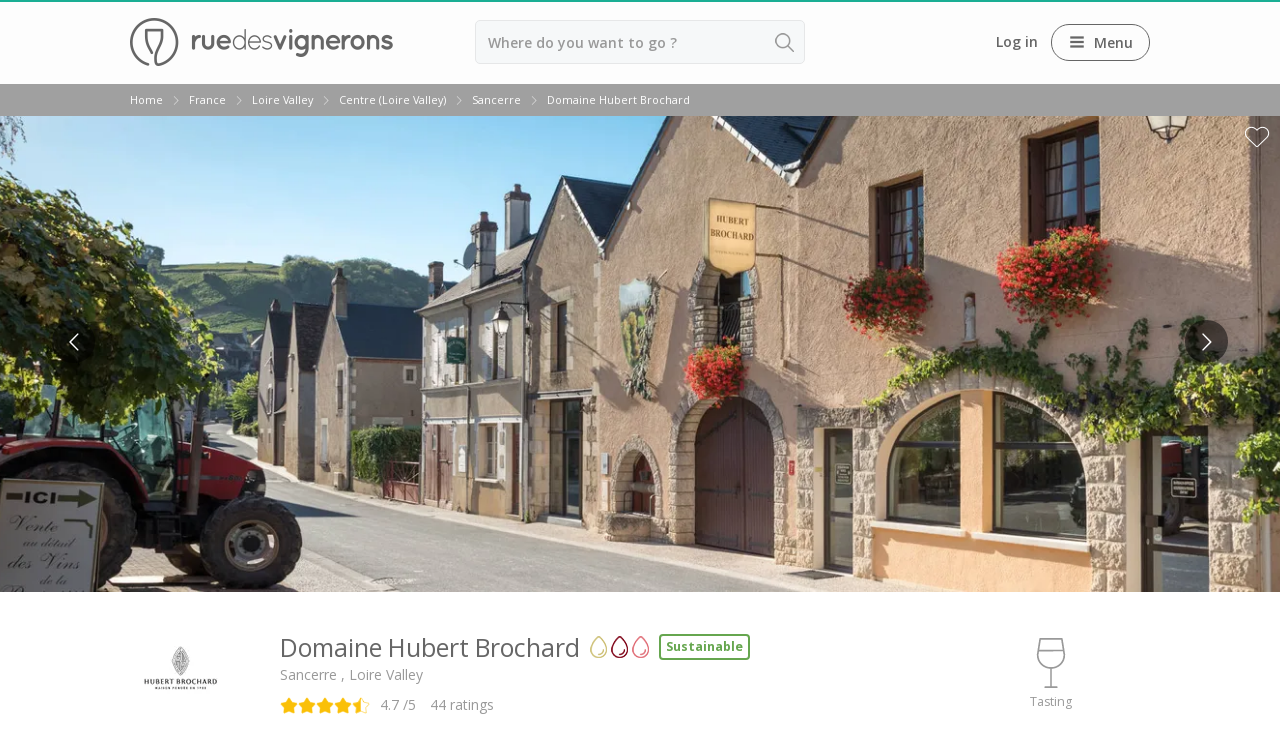

--- FILE ---
content_type: text/html; charset=UTF-8
request_url: https://www.ruedesvignerons.com/en/domaine/1658/domaine-hubert-brochard
body_size: 21405
content:
<!DOCTYPE html><html class="no-js" lang="en-US"><head> <script>window.sentryOnLoad = function() {
                Sentry.init({
                    environment: "production",
                    tracesSampler: function(samplingContext) {
                        console.log("HERE", samplingContext);
                        if (samplingContext.name.includes("/validation")) {
                            return 0.75;
                        }

                        if (typeof samplingContext.parentSampled === "boolean") {
                            return samplingContext.parentSampled;
                        }

                        return 0.3;
                    }
                });
            };</script> <script src="https://js.sentry-cdn.com/f56e9daf5e3f6e8a6f8d874a549c01f3.min.js"
            crossorigin="anonymous"
            data-cookiefirst-category="performance"></script> <script src="https://browser.sentry-cdn.com/8.13.0/bundle.replay.min.js"
            integrity="sha384-qjmvDcIpD3JwPAeOYv3SVWU5mx6TLnn885/+CwwMEVXy3NaFzcHYG8vRAzGgtNKJ"
            crossorigin="anonymous"
            data-cookiefirst-category="performance"></script> <script data-cookiefirst-category="performance">(function(c, s, q, u, a, r, e) {
                c.hj = c.hj || function() {
                    (c.hj.q = c.hj.q || []).push(arguments)
                };
                c._hjSettings = {
                    hjid: a
                };
                r = s.getElementsByTagName('head')[0];
                e = s.createElement('script');
                e.async = true;
                e.src = q + c._hjSettings.hjid + u;
                r.appendChild(e);
            })(window, document, 'https://static.hj.contentsquare.net/c/csq-', '.js', '5216642');</script> <script data-cookiefirst-category="functional">dataLayer = [];
        (function(w, d, s, l, i) {
            w[l] = w[l] || [];
            w[l].push({
                'gtm.start': new Date().getTime(),
                event: 'gtm.js'
            });
            var f = d.getElementsByTagName(s)[0],
                j = d.createElement(s),
                dl = l != 'dataLayer' ? '&l=' + l : '';
            j.async = true;
            j.src =
                'https://www.googletagmanager.com/gtm.js?id=' + i + dl + '&gtm_auth=9ZT6gfx71ZsBUgbRx97FWw&gtm_preview=env-1&gtm_cookies_win=x';
            f.parentNode.insertBefore(j, f);
        })(window, document, 'script', 'dataLayer', 'GTM-NWXH425');</script> <link href="https://www.ruedesvignerons.com/en/domaine/1658/domaine-hubert-brochard" rel="canonical" ><link href="https://www.ruedesvignerons.com/fr/domaine/1658/domaine-hubert-brochard" hreflang="fr" rel="alternate" ><link href="https://www.ruedesvignerons.com/en/domaine/1658/domaine-hubert-brochard" hreflang="x-default" rel="alternate" ><link href="https://www.ruedesvignerons.com/en/domaine/1658/domaine-hubert-brochard" hreflang="en-US" rel="alternate" ><link href="https://www.ruedesvignerons.com/nl/domaine/1658/domaine-hubert-brochard" hreflang="nl" rel="alternate" ><link href="https://www.ruedesvignerons.com/de/domaine/1658/domaine-hubert-brochard" hreflang="de" rel="alternate" ><link href="https://www.ruedesvignerons.com/es/domaine/1658/domaine-hubert-brochard" hreflang="es" rel="alternate" ><link href="https://www.ruedesvignerons.com/it/domaine/1658/domaine-hubert-brochard" hreflang="it" rel="alternate" ><link href="//fonts.googleapis.com/css?family=Open+Sans:400italic,600italic,700italic,400,600,700&amp;display=swap" media="screen" rel="stylesheet" type="text/css" ><link href="https://www.ruedesvignerons.com/static/css/front-1768464078.css" media="screen" rel="stylesheet" type="text/css" ><meta charset="UTF-8"><meta name="viewport" content="width=device-width, initial-scale=1.0, maximum-scale=1.0, user-scalable=no" ><meta name="viewport" content="width=device-width, initial-scale=1.0, maximum-scale=1.0, user-scalable=no" ><meta name="description" content="Book a visit &amp; tasting at Domaine Hubert Brochard in the Loire Valley wine region, France. ✔️Instant Confirmation ✔️On-site payment ✔️Free cancellation" ><meta property="og:image" content="https://storage.googleapis.com/ruedesvignerons-prod-upload/medias/40580/url_media/hubardbrochard02032023site1-1677771407.jpg" ><title>⭐️ Domaine Hubert Brochard Tour ➡️ Reviews, Price - 2026</title><script type="text/javascript" src="https://www.ruedesvignerons.com/static/js/vendors/modernizr.min.js"></script> <script type="text/javascript">(function(w, d, t, r, u) {
            var f, n, i
            w[u] = w[u] || [], f = function() {
                var o = {
                    ti: '5104988'
                }
                o.q = w[u], w[u] = new UET(o), w[u].push('pageLoad')
            }, n = d.createElement(t), n.src = r, n.async = 1, n.defer = 1, n.onload = n.onreadystatechange = function() {
                var s = this.readyState
                s && s !== 'loaded' && s !== 'complete' || (f(), n.onload = n.onreadystatechange = null)
            }, i = d.getElementsByTagName(t)[0], i.parentNode.insertBefore(n, i)
        })(window, document, 'script', 'https://bat.bing.com/bat.js', 'uetq')</script> <meta name="apple-itunes-app" content="app-id=1105004849"><meta name="google-play-app" content="app-id=com.ruedesvignerons.com"><meta name="facebook-domain-verification" content="8fclhqxqedyckj529jq2u04iq615qf" /><meta name="theme-color" content="#1aae94" /><link rel="apple-touch-icon" href="https://www.ruedesvignerons.com/static/images/front/logo-app-mobile-v2.png"><link rel="icon" href="/favicon.ico"></head><body class="">
<noscript><iframe src="https://www.googletagmanager.com/ns.html?id=GTM-NWXH425&gtm_auth=9ZT6gfx71ZsBUgbRx97FWw&gtm_preview=env-1&gtm_cookies_win=x" height="0" width="0" style="display:none;visibility:hidden"></iframe></noscript><div id="fb-root"></div>
<input type="hidden" name="CURRENT_LANG" value="en" id="CURRENT_LANG"><div class="page-container">
<main id="content" class="module-front controller-domaines action-fiche connected-0 connected-partner-0 not-cookies-optin"><div id="loading-barre"></div>
<input type="hidden" name="isOnline" value="1" id="isOnline"><div id="popin"></div> <script type="application/ld+json">{
        "@context": "https://schema.org",
        "@type": "OnlineBusiness",
        "@id": "https://ruedesvignerons.com/",
        "name": "Rue des vignerons",
        "description": "Book the best wine and spirits experiences in France.",
        "url": "https://ruedesvignerons.com/",
        "logo": "https://www.ruedesvignerons.com/static/images/front/logo-gris.png",
        "brand": {
            "@type": "Brand",
            "name": "Rue des Vignerons",
            "logo": "https://www.ruedesvignerons.com/static/images/front/logo-gris.png"
        },
        "foundingDate": "2015-08-08",
        "address": {
            "@type": "PostalAddress",
            "addressCountry": "FR",
            "addressLocality": "Toulouse"
        },
        "sameAs": [
            "https://www.instagram.com/ruedesvignerons",
            "https://www.facebook.com/ruedesvignerons",
            "https://www.linkedin.com/company/rue-des-vignerons",
            "https://play.google.com/store/apps/details?id=com.ruedesvignerons.com&hl=en_US&gl=US&utm_source=AutopromoAppli&utm_medium=WebsiteShemaOrg&utm_campaign=AutopromoAppli_WebsiteShemaOrg",
            "https://apps.apple.com/us/app/rue-des-vignerons/id1105004849?utm_source=AutopromoAppli&utm_medium=WebsiteShemaOrg&utm_campaign=AutopromoAppli_WebsiteShemaOrg"
        ],
        "contactPoint": {
            "@type": "ContactPoint",
            "contactType": "Customer service",
            "url": "https://ruedesvignerons.com/en/contact"
        },
        "agentInteractionStatistic": [
            {
                "@type": "InteractionCounter",
                "interactionType": "https://schema.org/ReviewAction",
                "userInteractionCount": 58914            }
        ],
        "acceptedPaymentMethod": [
            "https://schema.org/CreditCard"
        ],
        "areaServed": [{
                "@type": "Country",
                "name": "France"
            },
            {
                "@type": "Country",
                "name": "United States"
            },
            {
                "@type": "Country",
                "name": "Netherlands"
            },
            {
                "@type": "Country",
                "name": "Belgium"
            },
            {
                "@type": "Country",
                "name": "United Kingdom"
            },
            {
                "@type": "Country",
                "name": "Germany"
            },
            {
                "@type": "Country",
                "name": "Spain"
            },
            {
                "@type": "Country",
                "name": "Canada"
            },
            {
                "@type": "Country",
                "name": "Switzerland"
            },
            {
                "@type": "Country",
                "name": "Sweden"
            },
            {
                "@type": "Country",
                "name": "Australia"
            },
            {
                "@type": "Country",
                "name": "Denmark"
            },
            {
                "@type": "Country",
                "name": "Italy"
            },
            {
                "@type": "Country",
                "name": "Brazil"
            },
            {
                "@type": "Country",
                "name": "Ireland"
            },
            {
                "@type": "Country",
                "name": "Norway"
            },
            {
                "@type": "Country",
                "name": "Singapore"
            },
            {
                "@type": "Country",
                "name": "Indonesia"
            },
            {
                "@type": "Country",
                "name": "Luxembourg"
            },
            {
                "@type": "Country",
                "name": "Hong Kong"
            },
            {
                "@type": "Country",
                "name": "Japan"
            }
        ],
        "makesOffer": {
            "@type": "Offer",
            "itemOffered": {
                "@type": "Service",
                "name": "Experience Booking Service",
                "description": "Book wine tastings, vineyard tours, and wine-related experiences across France."
            }
        },
        "currenciesAccepted": "EUR",
        "inLanguage": ["fr","en","nl","es","de","it","ja"],
        "potentialAction": {
            "@type": "InstallAction",
            "target": [
                "https://play.google.com/store/apps/details?id=com.ruedesvignerons.com&hl=en_US&gl=US&utm_source=AutopromoAppli&utm_medium=WebsiteShemaOrg&utm_campaign=AutopromoAppli_WebsiteShemaOrg",
                "https://apps.apple.com/us/app/rue-des-vignerons/id1105004849?utm_source=AutopromoAppli&utm_medium=WebsiteShemaOrg&utm_campaign=AutopromoAppli_WebsiteShemaOrg"
            ]
        }
    }</script> <header id="header" class=""><div class="page"><div class="main-bar "><div class="container logo_container">
<span class="logo-container">
<a href="/en/" class="link-homepage">
<img width="263" height="48" class="" src="https://www.ruedesvignerons.com/static/images/front/logo-gris.png" alt="Rue des vignerons"/>                    </a>
</span></div><div class="container search_container"><form enctype="application/x-www-form-urlencoded" class="form-search form-search-header" action="/en/recherche" method="post"><div class="location-container field-container">
<input type="text" name="location" id="location" value="" placeholder="Where do you want to go ?" placeholder-desktop="Where do you want to go ?" placeholder-mobile="Where do you want to go ?" class="text" required="required" autocomplete="off"></div><input type="hidden" name="id_location" value="" id="id_location"><input type="hidden" name="type_location" value="manuel" id="type_location"><input type="hidden" name="origin" value="manuel" id="origin"><input type="hidden" name="distanceKmFromOrigin" value="manuel" id="distanceKmFromOrigin"><button name="search_submit" id="" type="submit" class="search_submit"> </button></form></div><div class="container nav_container"><ul id="nav"><li>
<a data-open-dialogV2="#login-all-modal">Log in</a></li><li class="menu-btn-container">
<span class="nav-btn menu-btn-desktop">
<span class="icon-container"><i class="icon-three-bars sandwich"></i></span>
<span class="text-container">Menu</span>
</span></li></ul>
<dialog id="login-all-modal" class="dialog-v2"><div class="dialog-header"><p class="dialog-title">
Log in</p></div><div class="dialog-content"><div class="subscribers"><p class="title">Individual customers</p><p class="description">Find your bookings and favourites in the ‘My Journey’ section. Save time booking your future experiences!</p><div class="btn-container">
<a
href="/en/connexion"
class="popinify btn button btn-green"
>
Access my customer area    </a></div></div><div class="partners"><p class="title">Partners</p><p class="description">Edit your page, check your bookings and update your availability.</p><div class="btn-container">
<a
href="/fr/vignerons/connexion"
class="btn button btn-green"
>
Access my pro area    </a></div></div></div>
</dialog></div></div></div><div id="nav_mobile" class="type_"><div class="slider" style="width: 300%;"&><div class="slide" style="width: 33.333333333333%;">
<header><div class="header_content">
<i class="icon-three-bars sandwich"></i><div class="main-container">Val de Loire</div><div class="right-container">
<span class="close-button">
<svg width="18" height="18" viewBox="0 0 9 9" version="1.1" xmlns="http://www.w3.org/2000/svg"><title>close icon</title><g transform="translate(0.500000, 0.500000)"><line x1="0" y1="0" x2="8" y2="8" stroke-linecap="round"></line><line x1="8" y1="0" x2="0" y2="8" stroke-linecap="round"></line></g></svg>
</span></div></div>
</header><ul><li>
<span data-id="3152" data-id_parent="0" class="link">
Top destinations Loire Valley                                </span></li><li>
<a
data-id="3151"
data-id_parent
href="/en/region/vignoble-val-de-loire/wine-tours"
class=""
>
Guided wine tours in Loire Valley    </a></li><li>
<a
data-id="3153"
data-id_parent
href="/en/wine-lover-gift"
class=""
>
Gift card    </a></li><li>
<span data-id="3430" data-id_parent="0" class="link">
Vineyard stays                                </span></li></ul></div><div class="slide" style="width: 33.333333333333%;">
<header><div class="header_content">
<a class="back_button">
<span class="arrow"><i class="icon-arrow-67 arrow_back"></i></span><span class="back-label">Back</span>
</a><div class="right-container">
<span class="close-button">
<svg width="18" height="18" viewBox="0 0 9 9" version="1.1" xmlns="http://www.w3.org/2000/svg"><title>close icon</title><g transform="translate(0.500000, 0.500000)"><line x1="0" y1="0" x2="8" y2="8" stroke-linecap="round"></line><line x1="8" y1="0" x2="0" y2="8" stroke-linecap="round"></line></g></svg>
</span></div></div>
</header><ul><li>
<a
data-id="3154"
data-id_parent="3152"
href="/en/ville/vignoble-pres-de-angers"
class=""
>
Wineries in Angers    </a></li><li>
<a
data-id="3156"
data-id_parent="3152"
href="/en/appellations/touraine-amboise"
class=""
>
Wineries in Amboise    </a></li><li>
<a
data-id="3157"
data-id_parent="3152"
href="/en/ville/vignoble-pres-de-blois"
class=""
>
Wineries in Blois    </a></li><li>
<a
data-id="3155"
data-id_parent="3152"
href="/en/appellations/chinon"
class=""
>
Wineries in Chinon    </a></li><li>
<a
data-id="3160"
data-id_parent="3152"
href="/en/ville/nantes"
class=""
>
Wineries in Nantes    </a></li><li>
<a
data-id="3158"
data-id_parent="3152"
href="/en/appellations/sancerre"
class=""
>
Wineries in Sancerre    </a></li><li>
<a
data-id="3159"
data-id_parent="3152"
href="/en/sous-region/saumur-val-de-loire"
class=""
>
Wineries in Saumur    </a></li><li>
<a
data-id="3161"
data-id_parent="3152"
href="/en/appellations/vouvray"
class=""
>
Wineries in Vouvray     </a></li><li>
<span data-id="3440" data-id_parent="3430" class="link">
Top destinations                                </span></li><li>
<a
data-id="3441"
data-id_parent="3430"
href="/en/pays/france/stay"
class=""
>
All vineyard stays    </a></li></ul></div><div class="slide" style="width: 33.333333333333%;">
<header><div class="header_content">
<a class="back_button">
<span class="arrow"><i class="icon-arrow-67 arrow_back"></i></span><span class="back-label">Back</span>
</a><div class="right-container">
<span class="close-button">
<svg width="18" height="18" viewBox="0 0 9 9" version="1.1" xmlns="http://www.w3.org/2000/svg"><title>close icon</title><g transform="translate(0.500000, 0.500000)"><line x1="0" y1="0" x2="8" y2="8" stroke-linecap="round"></line><line x1="8" y1="0" x2="0" y2="8" stroke-linecap="round"></line></g></svg>
</span></div></div>
</header><ul><li>
<a
data-id="3442"
data-id_parent="3440"
href="/en/region/vignoble-de-bordeaux/stay"
class=""
>
Vineyard Stay Bordeaux    </a></li><li>
<a
data-id="3443"
data-id_parent="3440"
href="/en/region/vignoble-bourgogne/stay"
class=""
>
Vineyard stay Burgundy    </a></li><li>
<a
data-id="3444"
data-id_parent="3440"
href="/en/region/vignoble-de-champagne/stay"
class=""
>
Vineyard stay Champagne    </a></li></ul></div></div></div><div class="breadcrumb"><ul class="page"  itemscope itemtype="http://schema.org/BreadcrumbList"><li id="breadcrumb-item-0"
class=""
itemscope
itemprop="itemListElement"
itemtype="http://schema.org/ListItem"
>
<a
itemscope
itemtype="https://schema.org/WebPage"
itemprop="item"
itemid="/en/"
href="/en/"
class=""
>
<span itemprop="name">Home</span>    </a><meta itemprop="position" content="1"/></li><li class="separator"></li><li id="breadcrumb-item-1"
class=""
itemscope
itemprop="itemListElement"
itemtype="http://schema.org/ListItem"
>
<a
itemscope
itemtype="https://schema.org/WebPage"
itemprop="item"
itemid="/en/pays/france"
href="/en/pays/france"
class=""
>
<span itemprop="name">France</span>    </a><meta itemprop="position" content="2"/></li><li class="separator"></li><li id="breadcrumb-item-2"
class=""
itemscope
itemprop="itemListElement"
itemtype="http://schema.org/ListItem"
>
<a
itemscope
itemtype="https://schema.org/WebPage"
itemprop="item"
itemid="/en/region/vignoble-val-de-loire"
href="/en/region/vignoble-val-de-loire"
class=""
>
<span itemprop="name">Loire Valley</span>    </a><meta itemprop="position" content="3"/></li><li class="separator"></li><li id="breadcrumb-item-3"
class=""
itemscope
itemprop="itemListElement"
itemtype="http://schema.org/ListItem"
>
<a
itemscope
itemtype="https://schema.org/WebPage"
itemprop="item"
itemid="/en/sous-region/centre-val-de-loire"
href="/en/sous-region/centre-val-de-loire"
class=""
>
<span itemprop="name">Centre (Loire Valley)</span>    </a><meta itemprop="position" content="4"/></li><li class="separator"></li><li id="breadcrumb-item-4"
class=""
itemscope
itemprop="itemListElement"
itemtype="http://schema.org/ListItem"
>
<span
itemscope
itemtype="https://schema.org/WebPage"
itemprop="item"
itemid="/en/appellations/sancerre"
class="link "
>
<span itemprop="name">Sancerre</span>    </span><meta itemprop="position" content="5"/></li><li class="separator"></li><li id="breadcrumb-item-5"
class="active"
itemscope
itemprop="itemListElement"
itemtype="http://schema.org/ListItem"
>
<a
itemscope
itemtype="https://schema.org/WebPage"
itemprop="item"
itemid="/en/domaine/1658/domaine-hubert-brochard"
href="/en/domaine/1658/domaine-hubert-brochard"
class=""
>
<span itemprop="name">Domaine Hubert Brochard</span>    </a><meta itemprop="position" content="6"/></li></ul></div></header><div class="fiche-domain  domain-status-online"  itemtype="http://schema.org/CreativeWorkSeries" itemscope><div class="fullscreen-slider-super-container main-fullscreen-slider"><div class="fullscreen-slider-setter-height">
<span class="ico-heart layout-favorites-button set-favorite" data-login-url="/en/connexion" data-favorites-type="domain" data-favorites-id="1658"></span></div><div class="fullscreen-slider-container-inner"><ul class="bxslider"><li class="img">
<img width="1920" style="object-fit: cover;opacity: 1 !important; width: 100%; height: 100%; max-width: 100%" sizes="100vw" loading="lazy" itemprop="image" height="675" srcset="https://media-cdn.ruedesvignerons.com/1IV3zg4BBgLZsvuQ0CXcjo-5G0FxEHIl_pB6uCZrmZ8/rs:fit:1800:/aHR0cHM6Ly9zdG9yYWdlLmdvb2dsZWFwaXMuY29tL3J1ZWRlc3ZpZ25lcm9ucy1wcm9kLXVwbG9hZC9tZWRpYXMvNDA1ODAvdXJsX21lZGlhL2h1YmFyZGJyb2NoYXJkMDIwMzIwMjNzaXRlMS0xNjc3NzcxNDA3LmpwZw== 1800w, https://media-cdn.ruedesvignerons.com/nuD1zuplgN7V5QULjsr_K6cPA3lGqJGqNGQPOcBQoEI/rs:fit:1600:/aHR0cHM6Ly9zdG9yYWdlLmdvb2dsZWFwaXMuY29tL3J1ZWRlc3ZpZ25lcm9ucy1wcm9kLXVwbG9hZC9tZWRpYXMvNDA1ODAvdXJsX21lZGlhL2h1YmFyZGJyb2NoYXJkMDIwMzIwMjNzaXRlMS0xNjc3NzcxNDA3LmpwZw== 1600w, https://media-cdn.ruedesvignerons.com/HjvTE3cxpswWKYbYkglAwsT-qs2Zn7d8_r-bae4G8VQ/rs:fit:1400:/aHR0cHM6Ly9zdG9yYWdlLmdvb2dsZWFwaXMuY29tL3J1ZWRlc3ZpZ25lcm9ucy1wcm9kLXVwbG9hZC9tZWRpYXMvNDA1ODAvdXJsX21lZGlhL2h1YmFyZGJyb2NoYXJkMDIwMzIwMjNzaXRlMS0xNjc3NzcxNDA3LmpwZw== 1400w, https://media-cdn.ruedesvignerons.com/2aLk0vtcTqu2DByl9uNu5K3jAqJHnALN7am6Yv0G1lE/rs:fit:1200:/aHR0cHM6Ly9zdG9yYWdlLmdvb2dsZWFwaXMuY29tL3J1ZWRlc3ZpZ25lcm9ucy1wcm9kLXVwbG9hZC9tZWRpYXMvNDA1ODAvdXJsX21lZGlhL2h1YmFyZGJyb2NoYXJkMDIwMzIwMjNzaXRlMS0xNjc3NzcxNDA3LmpwZw== 1200w, https://media-cdn.ruedesvignerons.com/1c6484pIpg2wOKeQvfYABPTmh0WljwP4GYsk6jWB7rI/rs:fit:1000:/aHR0cHM6Ly9zdG9yYWdlLmdvb2dsZWFwaXMuY29tL3J1ZWRlc3ZpZ25lcm9ucy1wcm9kLXVwbG9hZC9tZWRpYXMvNDA1ODAvdXJsX21lZGlhL2h1YmFyZGJyb2NoYXJkMDIwMzIwMjNzaXRlMS0xNjc3NzcxNDA3LmpwZw== 1000w, https://media-cdn.ruedesvignerons.com/Tdi2Rp4ITCglAsIXeu54vd1IKH0zbESUDELIlpDr45I/rs:fit:800:/aHR0cHM6Ly9zdG9yYWdlLmdvb2dsZWFwaXMuY29tL3J1ZWRlc3ZpZ25lcm9ucy1wcm9kLXVwbG9hZC9tZWRpYXMvNDA1ODAvdXJsX21lZGlhL2h1YmFyZGJyb2NoYXJkMDIwMzIwMjNzaXRlMS0xNjc3NzcxNDA3LmpwZw== 800w, https://media-cdn.ruedesvignerons.com/lC_ZcprGig_o1ElfbN9FBT_73u_JSESQ7H9jwWb621w/rs:fit:600:/aHR0cHM6Ly9zdG9yYWdlLmdvb2dsZWFwaXMuY29tL3J1ZWRlc3ZpZ25lcm9ucy1wcm9kLXVwbG9hZC9tZWRpYXMvNDA1ODAvdXJsX21lZGlhL2h1YmFyZGJyb2NoYXJkMDIwMzIwMjNzaXRlMS0xNjc3NzcxNDA3LmpwZw== 600w, https://media-cdn.ruedesvignerons.com/GwEqSAUd0rFfrSLSblbXZHPuPS9lz3IMTYCvc0_cY7U/rs:fit:400:/aHR0cHM6Ly9zdG9yYWdlLmdvb2dsZWFwaXMuY29tL3J1ZWRlc3ZpZ25lcm9ucy1wcm9kLXVwbG9hZC9tZWRpYXMvNDA1ODAvdXJsX21lZGlhL2h1YmFyZGJyb2NoYXJkMDIwMzIwMjNzaXRlMS0xNjc3NzcxNDA3LmpwZw== 400w" class="" src="https://media-cdn.ruedesvignerons.com/Ur0XVrGE9ey2IwveZs-aOA7HcaogYZhg7cEOPY9M9-g/rs:fit:1920:675/aHR0cHM6Ly9zdG9yYWdlLmdvb2dsZWFwaXMuY29tL3J1ZWRlc3ZpZ25lcm9ucy1wcm9kLXVwbG9hZC9tZWRpYXMvNDA1ODAvdXJsX21lZGlhL2h1YmFyZGJyb2NoYXJkMDIwMzIwMjNzaXRlMS0xNjc3NzcxNDA3LmpwZw==" alt="Domaine Hubert Brochard - Rue des Vignerons"/></li><li class="img">
<img width="1920" style="object-fit: cover;opacity: 1 !important; width: 100%; height: 100%; max-width: 100%" sizes="100vw" loading="lazy" height="675" srcset="https://media-cdn.ruedesvignerons.com/ZMNdyyVhCgdrqUr0mAaQ6XZE8Feny7ougqnUS-QC_Yo/rs:fit:1800:/aHR0cHM6Ly9zdG9yYWdlLmdvb2dsZWFwaXMuY29tL3J1ZWRlc3ZpZ25lcm9ucy1wcm9kLXVwbG9hZC9tZWRpYXMvNDk3NjIvdXJsX21lZGlhL2Jyb2NoYXJkMzAwNDIwMjRzaXRlMzQtMTcxNDQ2NjUxNi5qcGc= 1800w, https://media-cdn.ruedesvignerons.com/LEnlivwgq-Vyw6fBn0isMmQEuK4QBCdnCpvNwKjJ3jk/rs:fit:1600:/aHR0cHM6Ly9zdG9yYWdlLmdvb2dsZWFwaXMuY29tL3J1ZWRlc3ZpZ25lcm9ucy1wcm9kLXVwbG9hZC9tZWRpYXMvNDk3NjIvdXJsX21lZGlhL2Jyb2NoYXJkMzAwNDIwMjRzaXRlMzQtMTcxNDQ2NjUxNi5qcGc= 1600w, https://media-cdn.ruedesvignerons.com/jL4ojyj225jZxP9T6LTvZbxKZkxY0hxEx2xy38pFGlM/rs:fit:1400:/aHR0cHM6Ly9zdG9yYWdlLmdvb2dsZWFwaXMuY29tL3J1ZWRlc3ZpZ25lcm9ucy1wcm9kLXVwbG9hZC9tZWRpYXMvNDk3NjIvdXJsX21lZGlhL2Jyb2NoYXJkMzAwNDIwMjRzaXRlMzQtMTcxNDQ2NjUxNi5qcGc= 1400w, https://media-cdn.ruedesvignerons.com/SYH4ag1FqzBZAUyTIokgPLb8Il_uoLojcxj-ONLXpTQ/rs:fit:1200:/aHR0cHM6Ly9zdG9yYWdlLmdvb2dsZWFwaXMuY29tL3J1ZWRlc3ZpZ25lcm9ucy1wcm9kLXVwbG9hZC9tZWRpYXMvNDk3NjIvdXJsX21lZGlhL2Jyb2NoYXJkMzAwNDIwMjRzaXRlMzQtMTcxNDQ2NjUxNi5qcGc= 1200w, https://media-cdn.ruedesvignerons.com/FCeNoEviNjHx9FJ2B6E_vWptHkrLfwtVbeKrQrDFjAc/rs:fit:1000:/aHR0cHM6Ly9zdG9yYWdlLmdvb2dsZWFwaXMuY29tL3J1ZWRlc3ZpZ25lcm9ucy1wcm9kLXVwbG9hZC9tZWRpYXMvNDk3NjIvdXJsX21lZGlhL2Jyb2NoYXJkMzAwNDIwMjRzaXRlMzQtMTcxNDQ2NjUxNi5qcGc= 1000w, https://media-cdn.ruedesvignerons.com/setDdVlwhfb2G7WGh_KvzQbRZfVgxNd-ShcVyC59g10/rs:fit:800:/aHR0cHM6Ly9zdG9yYWdlLmdvb2dsZWFwaXMuY29tL3J1ZWRlc3ZpZ25lcm9ucy1wcm9kLXVwbG9hZC9tZWRpYXMvNDk3NjIvdXJsX21lZGlhL2Jyb2NoYXJkMzAwNDIwMjRzaXRlMzQtMTcxNDQ2NjUxNi5qcGc= 800w, https://media-cdn.ruedesvignerons.com/vk9B0dRMmMkNOIJCTeockGONE6KwJvORizXdBgOSyqo/rs:fit:600:/aHR0cHM6Ly9zdG9yYWdlLmdvb2dsZWFwaXMuY29tL3J1ZWRlc3ZpZ25lcm9ucy1wcm9kLXVwbG9hZC9tZWRpYXMvNDk3NjIvdXJsX21lZGlhL2Jyb2NoYXJkMzAwNDIwMjRzaXRlMzQtMTcxNDQ2NjUxNi5qcGc= 600w, https://media-cdn.ruedesvignerons.com/TXjR4o4mugr-sibi0viOc6QrIMLx0zgvwBgY6-NKaTE/rs:fit:400:/aHR0cHM6Ly9zdG9yYWdlLmdvb2dsZWFwaXMuY29tL3J1ZWRlc3ZpZ25lcm9ucy1wcm9kLXVwbG9hZC9tZWRpYXMvNDk3NjIvdXJsX21lZGlhL2Jyb2NoYXJkMzAwNDIwMjRzaXRlMzQtMTcxNDQ2NjUxNi5qcGc= 400w" class="" src="https://media-cdn.ruedesvignerons.com/hJ17L6UPLSZ6LZCe8p1kQ0ddU0xWkn9Pq-t_75dFd38/rs:fit:1920:675/aHR0cHM6Ly9zdG9yYWdlLmdvb2dsZWFwaXMuY29tL3J1ZWRlc3ZpZ25lcm9ucy1wcm9kLXVwbG9hZC9tZWRpYXMvNDk3NjIvdXJsX21lZGlhL2Jyb2NoYXJkMzAwNDIwMjRzaXRlMzQtMTcxNDQ2NjUxNi5qcGc=" alt="Domaine Hubert Brochard - Rue des Vignerons"/></li><li class="img">
<img width="1920" style="object-fit: cover;opacity: 1 !important; width: 100%; height: 100%; max-width: 100%" sizes="100vw" loading="lazy" height="675" srcset="https://media-cdn.ruedesvignerons.com/0IkHmlaqvI33LGx0_vYUn4cpLWS2TKMc2hBEUKF70LE/rs:fit:1800:/aHR0cHM6Ly9zdG9yYWdlLmdvb2dsZWFwaXMuY29tL3J1ZWRlc3ZpZ25lcm9ucy1wcm9kLXVwbG9hZC9tZWRpYXMvNDk3NjQvdXJsX21lZGlhL2Jyb2NoYXJkMzAwNDIwMjRzaXRlMzEtMTcxNDQ2NjU1Ni5qcGc= 1800w, https://media-cdn.ruedesvignerons.com/MQAmBflgKefmyF1jc-lG3R_QAO_oPm9GYT4z_jqnbbw/rs:fit:1600:/aHR0cHM6Ly9zdG9yYWdlLmdvb2dsZWFwaXMuY29tL3J1ZWRlc3ZpZ25lcm9ucy1wcm9kLXVwbG9hZC9tZWRpYXMvNDk3NjQvdXJsX21lZGlhL2Jyb2NoYXJkMzAwNDIwMjRzaXRlMzEtMTcxNDQ2NjU1Ni5qcGc= 1600w, https://media-cdn.ruedesvignerons.com/z9In9AZtJfbCJMzV_kyBsmv3JwwPXyEyk9sgLMwAuaI/rs:fit:1400:/aHR0cHM6Ly9zdG9yYWdlLmdvb2dsZWFwaXMuY29tL3J1ZWRlc3ZpZ25lcm9ucy1wcm9kLXVwbG9hZC9tZWRpYXMvNDk3NjQvdXJsX21lZGlhL2Jyb2NoYXJkMzAwNDIwMjRzaXRlMzEtMTcxNDQ2NjU1Ni5qcGc= 1400w, https://media-cdn.ruedesvignerons.com/tUsDRgzzmmfiBU8bkEjYrg-o_3BJgJoUvodKkcTFt1I/rs:fit:1200:/aHR0cHM6Ly9zdG9yYWdlLmdvb2dsZWFwaXMuY29tL3J1ZWRlc3ZpZ25lcm9ucy1wcm9kLXVwbG9hZC9tZWRpYXMvNDk3NjQvdXJsX21lZGlhL2Jyb2NoYXJkMzAwNDIwMjRzaXRlMzEtMTcxNDQ2NjU1Ni5qcGc= 1200w, https://media-cdn.ruedesvignerons.com/DkJEwxDsHGm8lODXNsQlvMYqTcjJDyNz6HwthkfKPTs/rs:fit:1000:/aHR0cHM6Ly9zdG9yYWdlLmdvb2dsZWFwaXMuY29tL3J1ZWRlc3ZpZ25lcm9ucy1wcm9kLXVwbG9hZC9tZWRpYXMvNDk3NjQvdXJsX21lZGlhL2Jyb2NoYXJkMzAwNDIwMjRzaXRlMzEtMTcxNDQ2NjU1Ni5qcGc= 1000w, https://media-cdn.ruedesvignerons.com/whllsWV787BOYCErDDpoihBi25ffVv4REjleDYn8Jmo/rs:fit:800:/aHR0cHM6Ly9zdG9yYWdlLmdvb2dsZWFwaXMuY29tL3J1ZWRlc3ZpZ25lcm9ucy1wcm9kLXVwbG9hZC9tZWRpYXMvNDk3NjQvdXJsX21lZGlhL2Jyb2NoYXJkMzAwNDIwMjRzaXRlMzEtMTcxNDQ2NjU1Ni5qcGc= 800w, https://media-cdn.ruedesvignerons.com/9sDqSVy1W-DPCNXpORmHiexnr5UrqexSlIpVGT85paY/rs:fit:600:/aHR0cHM6Ly9zdG9yYWdlLmdvb2dsZWFwaXMuY29tL3J1ZWRlc3ZpZ25lcm9ucy1wcm9kLXVwbG9hZC9tZWRpYXMvNDk3NjQvdXJsX21lZGlhL2Jyb2NoYXJkMzAwNDIwMjRzaXRlMzEtMTcxNDQ2NjU1Ni5qcGc= 600w, https://media-cdn.ruedesvignerons.com/VrtdRF0DQ1DI7RzFzfEnOy3y1iMHWoXb3fJWh3-VPvk/rs:fit:400:/aHR0cHM6Ly9zdG9yYWdlLmdvb2dsZWFwaXMuY29tL3J1ZWRlc3ZpZ25lcm9ucy1wcm9kLXVwbG9hZC9tZWRpYXMvNDk3NjQvdXJsX21lZGlhL2Jyb2NoYXJkMzAwNDIwMjRzaXRlMzEtMTcxNDQ2NjU1Ni5qcGc= 400w" class="" src="https://media-cdn.ruedesvignerons.com/0i0QwMhfuo7kobp5HONLCqxTIJrnBJAcP-i21OB8-Og/rs:fit:1920:675/aHR0cHM6Ly9zdG9yYWdlLmdvb2dsZWFwaXMuY29tL3J1ZWRlc3ZpZ25lcm9ucy1wcm9kLXVwbG9hZC9tZWRpYXMvNDk3NjQvdXJsX21lZGlhL2Jyb2NoYXJkMzAwNDIwMjRzaXRlMzEtMTcxNDQ2NjU1Ni5qcGc=" alt="Domaine Hubert Brochard - Rue des Vignerons"/></li><li class="img">
<img width="1920" style="object-fit: cover;opacity: 1 !important; width: 100%; height: 100%; max-width: 100%" sizes="100vw" loading="lazy" height="675" srcset="https://media-cdn.ruedesvignerons.com/nTOj_sVv5MpgUknJR-wPvqWnJjs0_yBZj-9IPQQgoTU/rs:fit:1800:/aHR0cHM6Ly9zdG9yYWdlLmdvb2dsZWFwaXMuY29tL3J1ZWRlc3ZpZ25lcm9ucy1wcm9kLXVwbG9hZC9tZWRpYXMvNDk3NjMvdXJsX21lZGlhL2Jyb2NoYXJkMzAwNDIwMjRzaXRlMzctMTcxNDQ2NjU0NS5qcGc= 1800w, https://media-cdn.ruedesvignerons.com/GWJybBD2FbpY9iGaoBNb7ur4QqNWHGDyjbmlLhk7eCk/rs:fit:1600:/aHR0cHM6Ly9zdG9yYWdlLmdvb2dsZWFwaXMuY29tL3J1ZWRlc3ZpZ25lcm9ucy1wcm9kLXVwbG9hZC9tZWRpYXMvNDk3NjMvdXJsX21lZGlhL2Jyb2NoYXJkMzAwNDIwMjRzaXRlMzctMTcxNDQ2NjU0NS5qcGc= 1600w, https://media-cdn.ruedesvignerons.com/EENRbJ83FHbYbTCMVccE9GsrMPeCzgr28b_rPX1xGG8/rs:fit:1400:/aHR0cHM6Ly9zdG9yYWdlLmdvb2dsZWFwaXMuY29tL3J1ZWRlc3ZpZ25lcm9ucy1wcm9kLXVwbG9hZC9tZWRpYXMvNDk3NjMvdXJsX21lZGlhL2Jyb2NoYXJkMzAwNDIwMjRzaXRlMzctMTcxNDQ2NjU0NS5qcGc= 1400w, https://media-cdn.ruedesvignerons.com/zK3vgHCB019GKfYzr6E_DB9dvX6L1Gu7Rc4bCVcO_xU/rs:fit:1200:/aHR0cHM6Ly9zdG9yYWdlLmdvb2dsZWFwaXMuY29tL3J1ZWRlc3ZpZ25lcm9ucy1wcm9kLXVwbG9hZC9tZWRpYXMvNDk3NjMvdXJsX21lZGlhL2Jyb2NoYXJkMzAwNDIwMjRzaXRlMzctMTcxNDQ2NjU0NS5qcGc= 1200w, https://media-cdn.ruedesvignerons.com/fvKFoOlSZt2KBaPh2S7SfelfmrlgijRmGzdWHP3IYV0/rs:fit:1000:/aHR0cHM6Ly9zdG9yYWdlLmdvb2dsZWFwaXMuY29tL3J1ZWRlc3ZpZ25lcm9ucy1wcm9kLXVwbG9hZC9tZWRpYXMvNDk3NjMvdXJsX21lZGlhL2Jyb2NoYXJkMzAwNDIwMjRzaXRlMzctMTcxNDQ2NjU0NS5qcGc= 1000w, https://media-cdn.ruedesvignerons.com/-HxAno2FHjQfcACGVctt1__ACb0S7UhrK_-Qk7EMGqE/rs:fit:800:/aHR0cHM6Ly9zdG9yYWdlLmdvb2dsZWFwaXMuY29tL3J1ZWRlc3ZpZ25lcm9ucy1wcm9kLXVwbG9hZC9tZWRpYXMvNDk3NjMvdXJsX21lZGlhL2Jyb2NoYXJkMzAwNDIwMjRzaXRlMzctMTcxNDQ2NjU0NS5qcGc= 800w, https://media-cdn.ruedesvignerons.com/nIMX-1SDKiprrjUfsNjJm-A_VmJxA2xWaLsgIg4cbtg/rs:fit:600:/aHR0cHM6Ly9zdG9yYWdlLmdvb2dsZWFwaXMuY29tL3J1ZWRlc3ZpZ25lcm9ucy1wcm9kLXVwbG9hZC9tZWRpYXMvNDk3NjMvdXJsX21lZGlhL2Jyb2NoYXJkMzAwNDIwMjRzaXRlMzctMTcxNDQ2NjU0NS5qcGc= 600w, https://media-cdn.ruedesvignerons.com/YQiLm8q8cpTU9X9vsmfBc-vzPMweGi6zk3c2uyeDJv0/rs:fit:400:/aHR0cHM6Ly9zdG9yYWdlLmdvb2dsZWFwaXMuY29tL3J1ZWRlc3ZpZ25lcm9ucy1wcm9kLXVwbG9hZC9tZWRpYXMvNDk3NjMvdXJsX21lZGlhL2Jyb2NoYXJkMzAwNDIwMjRzaXRlMzctMTcxNDQ2NjU0NS5qcGc= 400w" class="" src="https://media-cdn.ruedesvignerons.com/cdChOnbW819BUP0eKcWk81-d2KHkHGybX_EE8yBG4bQ/rs:fit:1920:675/aHR0cHM6Ly9zdG9yYWdlLmdvb2dsZWFwaXMuY29tL3J1ZWRlc3ZpZ25lcm9ucy1wcm9kLXVwbG9hZC9tZWRpYXMvNDk3NjMvdXJsX21lZGlhL2Jyb2NoYXJkMzAwNDIwMjRzaXRlMzctMTcxNDQ2NjU0NS5qcGc=" alt="Domaine Hubert Brochard - Rue des Vignerons"/></li></ul></div></div>
<article class="domain-content content typo-rule-titles">
<header><div class="page">
<span class="hidden" itemprop="brand">Rue des vignerons</span><meta itemprop="name" content="Domaine Hubert Brochard" />
<span class="hidden" itemprop="description">Book a visit & tasting at Domaine Hubert Brochard in the Loire Valley wine region, France. ✔️Instant Confirmation ✔️On-site payment ✔️Free cancellation</span><div class="domain-description"><div class="table"><div class="photo-profil">
<img height="100" width="100" class="winemaker-profil" src="https://media-cdn.ruedesvignerons.com/5lGhNVcyyOHK6pkm-57tqlZoW1M_mJ7c-8ZFtV7CsY0/rs:fit:100:100/aHR0cHM6Ly9zdG9yYWdlLmdvb2dsZWFwaXMuY29tL3J1ZWRlc3ZpZ25lcm9ucy1wcm9kLXVwbG9hZC9kb21haW5zLzE2NTgvdXJsX3Bob3RvX3Byb2ZpbC9IdWJlcnQgQnJvY2hhcmRfMjktMDQtMjAyNF9Qcm9maWxTaXRlNC5qcGc=" alt=""/></div><div><div class="top"><h1 class="item" itemprop="name">Domaine Hubert Brochard</h1><div class="drops item"><div
class="ico-drop-blanc"></div><div
class="ico-drop-rouge"></div><div
class="ico-drop-rose"></div></div><div class="tag item type-culture green label stroke green"><div class="tooltip "><div class="inner">Sustainable</div>
<span class="hide_tablette">
<span>
<span>
Sustainable viticulture, in keeping with Environment and soil type. &quot;Terra Vitis&quot; and &quot;High Environmental Value 3&quot; labeled.    </span>
</span>
</span><div class="layer_mobile"><div class="content"><p>Sustainable viticulture, in keeping with Environment and soil type. &quot;Terra Vitis&quot; and &quot;High Environmental Value 3&quot; labeled.</p><div class="btn-border-green close-tooltip">ok</div></div></div></div></div></div><div class="bottom" itemprop="aggregateRating" itemscope
itemtype="http://schema.org/AggregateRating">
Sancerre                                        , Loire Valley<br class="show_tablette"/><p class="bottom-paragraph">
<a href="#anchor-rating">
<span class="container-ratings  ">
<span class="rating-item ico-star-rating-full-seo"></span>
<span class="rating-item ico-star-rating-full-seo"></span>
<span class="rating-item ico-star-rating-full-seo"></span>
<span class="rating-item ico-star-rating-full-seo"></span>
<span class="rating-item ico-star-rating-half-seo"></span>
<span class="note"><span itemprop="ratingValue">4.7</span>
<span>/5</span>
</span>
</span>
<span class="nb_ratings">
<span
itemprop="ratingCount">44</span> ratings                            </span>
</a></p></div></div></div></div><div class="domain-activities"><div class="ib vm"><div class="item-activity">
<svg version="1.1" xmlns="http://www.w3.org/2000/svg" xmlns:xlink="http://www.w3.org/1999/xlink" x="0px" y="0px" viewBox="0 0 34 60" enable-background="new 0 0 34 60" xml:space="preserve">
<g>
<line fill="none" stroke="#030303" stroke-width="2" stroke-linecap="round" stroke-linejoin="round" stroke-miterlimit="10" x1="17" y1="36" x2="17" y2="59"/>
<line fill="none" stroke="#030303" stroke-width="2" stroke-linecap="round" stroke-linejoin="round" stroke-miterlimit="10" x1="10" y1="59" x2="24" y2="59"/>
<path fill="none" stroke="#030303" stroke-width="2" stroke-linecap="round" stroke-linejoin="round" stroke-miterlimit="10" d="M1,20L4,1h26l3,19c0,9.053-6.948,16-16,16C7.947,36,1,29.053,1,20z"/>
<line fill="none" stroke="#030303" stroke-width="2" stroke-linejoin="round" stroke-miterlimit="10" x1="1.77" y1="15.125" x2="32.21" y2="15"/>
</g>
</svg><p class="name-activity">Tasting</p></div></div></div></div>
</header>
<dialog id="filtersV2-dialog" class="dialog-v2"><div class="dialog-header"><p class="dialog-title">
<span class="title-long">Use filters to see availability and prices</span>
<span class="title-short">Availability filters</span></p></div><div class="dialog-row">
<button class="tab" data-tab-panel="#filtersV2-date-tab-panel">
<span>Date</span>
</button>
<button class="tab" data-tab-panel="#filtersV2-guests-tab-panel">
<span>Guests</span>
</button>
<button class="tab" data-tab-panel="#filtersV2-language-tab-panel">
<span>Language</span>
</button></div><div class="dialog-content"><div role="tabpanel" id="filtersV2-date-tab-panel" aria-labelledby="filtersV2-date-tab" tabindex="0"><p class="content-title">Date</p><div class="filtersV2-form" id="filtersV2-date-form">
<input id="filtersV2-date" value=""/></div></div><div role="tabpanel" id="filtersV2-guests-tab-panel" aria-labelledby="filtersV2-guests-tab" tabindex="0"><p class="content-title">Guests</p><div class="filtersV2-form" id="filtersV2-guests-form"><div class="main-guests-fields"><div id="nb-adults-container"
class="guests-input-container relative flex transition-all flex-row items-baseline w-full justify-between mb-3"
data-form-field="true" data-form-id="availabilityfiltersform">
<label for="availabilityfiltersform-adults-select"
class="flex text-sm font-semibold cursor-pointer first:mb-1">
Adults            </label><div class="select-container select-style white">
<select id="visible_nb_adults" name="availabilityfiltersform-adults-select" required><option value="0" selected>0</option><option value="1" >1</option><option value="2" >2</option><option value="3" >3</option><option value="4" >4</option><option value="5" >5</option><option value="6" >6</option><option value="7" >7</option><option value="8" >8</option><option value="9" >9</option><option value="10" >10</option><option value="11" >11</option><option value="12" >12</option><option value="13" >13</option><option value="14" >14</option><option value="15" >15</option><option value="16" >16</option><option value="17" >17</option><option value="18" >18</option><option value="19" >19</option><option value="20" >20</option><option value="21" >21</option><option value="22" >22</option><option value="23" >23</option><option value="24" >24</option><option value="25" >25</option><option value="26" >26</option><option value="27" >27</option><option value="28" >28</option><option value="29" >29</option><option value="30" >30</option><option value="31" >31</option><option value="32" >32</option><option value="33" >33</option><option value="34" >34</option><option value="35" >35</option><option value="36" >36</option><option value="37" >37</option><option value="38" >38</option><option value="39" >39</option><option value="40" >40</option><option value="41" >41</option><option value="42" >42</option><option value="43" >43</option><option value="44" >44</option><option value="45" >45</option><option value="46" >46</option><option value="47" >47</option><option value="48" >48</option><option value="49" >49</option><option value="50" >50</option><option value="51" >51</option><option value="52" >52</option><option value="53" >53</option><option value="54" >54</option><option value="55" >55</option><option value="56" >56</option><option value="57" >57</option><option value="58" >58</option><option value="59" >59</option><option value="60" >60</option><option value="61" >61</option><option value="62" >62</option><option value="63" >63</option><option value="64" >64</option><option value="65" >65</option><option value="66" >66</option><option value="67" >67</option><option value="68" >68</option><option value="69" >69</option><option value="70" >70</option><option value="71" >71</option><option value="72" >72</option><option value="73" >73</option><option value="74" >74</option><option value="75" >75</option><option value="76" >76</option><option value="77" >77</option><option value="78" >78</option><option value="79" >79</option><option value="80" >80</option><option value="81" >81</option><option value="82" >82</option><option value="83" >83</option><option value="84" >84</option><option value="85" >85</option><option value="86" >86</option><option value="87" >87</option><option value="88" >88</option><option value="89" >89</option><option value="90" >90</option><option value="91" >91</option><option value="92" >92</option><option value="93" >93</option><option value="94" >94</option><option value="95" >95</option><option value="96" >96</option><option value="97" >97</option><option value="98" >98</option><option value="99" >99</option>
</select></div></div><div id="nb-children-container"
class="guests-input-container relative flex transition-all flex-row items-baseline w-full justify-between mb-3"
data-form-field="true" data-form-id="availabilityfiltersform">
<label for="availabilityfiltersform-children-select"
class="flex text-sm font-semibold cursor-pointer first:mb-1">
<span>Children</span>
<span class="subLabel">< 18 yo</span>
</label><div class="select-container select-style white">
<select id="visible_nb_children" name="availabilityfiltersform-children-select"><option value="0" >0</option><option value="1" >1</option><option value="2" >2</option><option value="3" >3</option><option value="4" >4</option><option value="5" >5</option><option value="6" >6</option><option value="7" >7</option><option value="8" >8</option><option value="9" >9</option><option value="10" >10</option><option value="11" >11</option><option value="12" >12</option><option value="13" >13</option><option value="14" >14</option><option value="15" >15</option><option value="16" >16</option><option value="17" >17</option><option value="18" >18</option><option value="19" >19</option><option value="20" >20</option><option value="21" >21</option><option value="22" >22</option><option value="23" >23</option><option value="24" >24</option><option value="25" >25</option><option value="26" >26</option><option value="27" >27</option><option value="28" >28</option><option value="29" >29</option><option value="30" >30</option><option value="31" >31</option><option value="32" >32</option><option value="33" >33</option><option value="34" >34</option><option value="35" >35</option><option value="36" >36</option><option value="37" >37</option><option value="38" >38</option><option value="39" >39</option><option value="40" >40</option><option value="41" >41</option><option value="42" >42</option><option value="43" >43</option><option value="44" >44</option><option value="45" >45</option><option value="46" >46</option><option value="47" >47</option><option value="48" >48</option><option value="49" >49</option><option value="50" >50</option><option value="51" >51</option><option value="52" >52</option><option value="53" >53</option><option value="54" >54</option><option value="55" >55</option><option value="56" >56</option><option value="57" >57</option><option value="58" >58</option><option value="59" >59</option><option value="60" >60</option><option value="61" >61</option><option value="62" >62</option><option value="63" >63</option><option value="64" >64</option><option value="65" >65</option><option value="66" >66</option><option value="67" >67</option><option value="68" >68</option><option value="69" >69</option><option value="70" >70</option><option value="71" >71</option><option value="72" >72</option><option value="73" >73</option><option value="74" >74</option><option value="75" >75</option><option value="76" >76</option><option value="77" >77</option><option value="78" >78</option><option value="79" >79</option><option value="80" >80</option><option value="81" >81</option><option value="82" >82</option><option value="83" >83</option><option value="84" >84</option><option value="85" >85</option><option value="86" >86</option><option value="87" >87</option><option value="88" >88</option><option value="89" >89</option><option value="90" >90</option><option value="91" >91</option><option value="92" >92</option><option value="93" >93</option><option value="94" >94</option><option value="95" >95</option><option value="96" >96</option><option value="97" >97</option><option value="98" >98</option><option value="99" >99</option>
</select></div></div></div><div id="children-ages-container"
class=" flex flex-row flex-wrap items-baseline border-t border-gray-100 pt-8">
<label class="text-gray-700 text-sm font-semibold min-w-max mr-4 w-28">
Children's ages        </label></div></div></div><div role="tabpanel" id="filtersV2-language-tab-panel" aria-labelledby="filtersV2-language-tab" tabindex="0"><p class="content-title">Language</p><div class="filtersV2-form" id="filtersV2-language-form"><p class="form-title">Available languages in this establishment</p><ul class="language-list"><li>
<button class="button language-btn " value="en">
<img class="flag" src="/static/images/front/svg-rounded-flags/en.svg"
title="English"/>
<span class="name">English</span>
</button></li><li>
<button class="button language-btn " value="fr">
<img class="flag" src="/static/images/front/svg-rounded-flags/fr.svg"
title="French"/>
<span class="name">French</span>
</button></li></ul><p class="form-title">Other languages</p><ul class="language-list"><li>
<button class="button language-btn " value="zh">
<img class="flag"
src="/static/images/front/svg-rounded-flags/zh.svg"
title="Chinese"/>
<span class="name">Chinese</span>
</button></li><li>
<button class="button language-btn " value="da">
<img class="flag"
src="/static/images/front/svg-rounded-flags/da.svg"
title="Danish"/>
<span class="name">Danish</span>
</button></li><li>
<button class="button language-btn " value="nl">
<img class="flag"
src="/static/images/front/svg-rounded-flags/nl.svg"
title="Dutch"/>
<span class="name">Dutch</span>
</button></li><li>
<button class="button language-btn " value="de">
<img class="flag"
src="/static/images/front/svg-rounded-flags/de.svg"
title="German"/>
<span class="name">German</span>
</button></li><li>
<button class="button language-btn " value="it">
<img class="flag"
src="/static/images/front/svg-rounded-flags/it.svg"
title="Italian"/>
<span class="name">Italian</span>
</button></li><li>
<button class="button language-btn " value="ja">
<img class="flag"
src="/static/images/front/svg-rounded-flags/ja.svg"
title="Japanese"/>
<span class="name">Japanese</span>
</button></li><li>
<button class="button language-btn " value="pl">
<img class="flag"
src="/static/images/front/svg-rounded-flags/pl.svg"
title="Polish"/>
<span class="name">Polish</span>
</button></li><li>
<button class="button language-btn " value="pt">
<img class="flag"
src="/static/images/front/svg-rounded-flags/pt.svg"
title="Portuguese"/>
<span class="name">Portuguese</span>
</button></li><li>
<button class="button language-btn " value="ru">
<img class="flag"
src="/static/images/front/svg-rounded-flags/ru.svg"
title="Russian"/>
<span class="name">Russian</span>
</button></li><li>
<button class="button language-btn " value="es">
<img class="flag"
src="/static/images/front/svg-rounded-flags/es.svg"
title="Spanish"/>
<span class="name">Spanish</span>
</button></li><li>
<button class="button language-btn " value="se">
<img class="flag"
src="/static/images/front/svg-rounded-flags/se.svg"
title="Swedish"/>
<span class="name">Swedish</span>
</button></li><li>
<button class="button language-btn " value="tr">
<img class="flag"
src="/static/images/front/svg-rounded-flags/tr.svg"
title="Turkish"/>
<span class="name">Turkish</span>
</button></li><li>
<button class="button language-btn " value="uk">
<img class="flag"
src="/static/images/front/svg-rounded-flags/uk.svg"
title="Ukrainien"/>
<span class="name">Ukrainien</span>
</button></li></ul></div></div></div><div class="dialog-footer">
<button id="confirm-filtersV2" class="button primary btn-green"
data-adults-error-trad="Please select at least one adult">
Apply        </button>
<button class="button reset-filters btn-ghost-outline">
Reset filters        </button></div>
</dialog><div class="hidden"><div class="form-search-activity barre form-inline"><div class="page"><form enctype="application/x-www-form-urlencoded" class="form-search form-search-domain" action="/en/recherche" method="post"><div class="date-container field-container">
<input type="text" name="date" id="date" value="" readOnly="readOnly" placeholder="Date" class="text"></div><div class="guests-container field-container">
<input type="text" name="guests" id="guests" value="" readOnly="readOnly" placeholder="Guests" class="text" data-open-dialogV2="#guests-dialog">
<span class="remove-guests remove-guests-action icon-delete-1-1">.</span></div><div class="hidden_nb_adults-container hidden">
<input type="hidden" name="nb_adultes" value="0" data-trad-plural="%s guests" data-trad-singular="%s guest" data-trad-plural-short="%s guest" data-trad-singular-short="%s guests" id="nb_adultes"></div><div class="hidden_children-container hidden">
<input type="hidden" name="children" value="[]" id="children"></div><input type="hidden" name="taxonomies" value="" id="taxonomies"><div class="lang-container field-container"><div class="lang-select">
<select name="lang" id="lang" class="placeholder text"><option value="" selected="selected">Language</option><option value="zh">Chinese</option><option value="da">Danish</option><option value="nl">Dutch</option><option value="en">English</option><option value="fr">French</option><option value="de">German</option><option value="it">Italian</option><option value="ja">Japanese</option><option value="pl">Polish</option><option value="pt">Portuguese</option><option value="ru">Russian</option><option value="es">Spanish</option><option value="se">Northern Sami</option><option value="tr">Turkish</option><option value="uk">Ukrainian</option>
</select></div></div><input type="submit" name="search_submit" value="Check availability" class="search_submit btn-green"></form><button class="search-reset">Reset filters</button></div></div></div><div class="filtersV2-sticky domain-sticky appearing-sticky "><div class="page"><div class="activity-summary">
<span class="activity-count">1 experiences</span>
<span class="separator"></span>
<span class="activity-prices">20€ / guest</span></div><div class="filters-summary"><div class="filters-label">Filter to see prices</div><div class="inline-filters">
<button id="open-modal-filtersV2" class="inline-filters-button" data-open-dialogV2="#filtersV2-dialog">
<span class="labels">
Date      <span class="separator"></span>
Guests      <span class="separator"></span>
Language    </span>
<span class="values">
<span class="date"></span>
<span class="separator"></span>
<span class="guests">0 guests</span>
<span class="separator"></span>
<span class="lang">
</span>
</span>
</button>
<button class="reset-filters">
<svg viewBox="0 0 9 9" version="1.1" xmlns="http://www.w3.org/2000/svg"><title>Reset filters</title>
<g transform="translate(0.500000, 0.500000)" stroke="current">
<line x1="0" y1="0" x2="8" y2="8" strokeLinecap="round"></line>
<line x1="8" y1="0" x2="0" y2="8" strokeLinecap="round"></line>
</g>
</svg>
</button></div></div>
<button id="open-modal-filtersV2" class="open-filters button btn-green" data-open-dialogV2="#filtersV2-dialog">
See availability        </button></div></div><div><div class="page"><h2 class="section-title">
About the winery</h2><div class="block"><div class="excerpt-container"><div class="text-visible">
For us, it all began in 1900 when Aimée and Hubert Brochard decided to create their family winery in Chavignol, in the heart of the Sancerre appellation<br />
in the heart of the Sancerre appellation. Since then, from one generation to the next, we have carried on their winemaking heritage. Without compromise.<br />
What makes us unique? A wide range of                    <span class="ellipsis">...</span>
<span class="text-hidden hidden">
parcels, spread over seven prestigious locations in the region. Unrivalled in the<br />
in the Sancerrois, this infinite richness enhances each blend and sharpens each character. All the better to reveal it,<br />
we pamper our vines in accordance with the requirements of organic farming and opt for a parcel-by-parcel approach<br />
approach. Our passion is fuelled by encounters and dialogue between different areas of expertise.<br />
This is how our wines are born. Precise, authentic and modern. A unique imprint, combining aromatic finesse, complexity and<br />
delicate texture. Unexpected emotions to share..        </span>
<span class="see-more">
see more            </span></div></div></div><h3 class="section-title">
Prices</h3><div class="block"><ul><li>Activities prices                : <span
class="strong"><span>20€</span>            </span></li><li>Wine prices :
<span class="strong">
8€ to 53€                </span></li></ul></div><h3 class="section-title">Useful information</h3><div class="block infos"><ul class="col-50"><li>Languages spoken            :
<span class="strong icons-lang">
<img class="icon-flag-lang" src="https://www.ruedesvignerons.com/static/images/front/svg-rounded-flags/en.svg"> English, <img class="icon-flag-lang" src="https://www.ruedesvignerons.com/static/images/front/svg-rounded-flags/fr.svg"> French            </span></li><li>
Payment methods :
<span class="strong">
Credit card, Bank check, Cash                </span></li><li>
<span class="ico-baby"></span>
<span class="strong">Kids area</span></li><li>
<span class="ico-campingcar"></span>
<del class="strong" title="unavailable">Motorhome parking</del></li></ul><ul class="col-50 strong"><li>
<span class="ico-handicap"></span>
<del class="strong" title="unavailable">Disabled facilities</del></li><li>
<span class="ico-animal"></span>
<del class="strong" title="unavailable">Dogs allowed</del></li><li>
<span class="ico-picnic"></span>
<del class="strong" title="unavailable">Picnic area</del></li></ul></div></div><div id="activities"></div><div class="activities-section filtered-content-container"><div class="header-filters-title page"><p class="section-title">Activities</p><ul class="filters-list"><li class="active">
<a class="filter" data-filter-val="all">All</a></li><li>
<a class="filter" data-filter-val="degustation">Tasting</a></li></ul></div><ul class="block page activities-container-ajax ajaxify-container" data-url="/domaines/activities-ajax/id/1658"><li class="experience-type filtered-content" data-content-type="degustation"><h2 class="experience-type-name">Tasting</h2><ul class="experiences-list"><li    class="layout-experience-container filtered-content "
data-id="3483"
data-initialGps="47.3376030771641,2.800395432224283"
data-gps="47.3376,2.8004"
data-content-type="degustation"
>
<article class="card link-card group experience-card experience-3483"><div class="text-container"><div class="entity-title">
<a
target="_blank"
href="/en/activite/3483/wine-workshop"
class="card-link"
><h3 class="card-title">Wine workshop</h3>    </a>
<span class="languages">
<img
class="icon-flag-lang"
src="https://www.ruedesvignerons.com/static/images/front/svg-rounded-flags/en.svg"
/>
<img
class="icon-flag-lang"
src="https://www.ruedesvignerons.com/static/images/front/svg-rounded-flags/fr.svg"
/>
</span></div><div class="type-activity-and-tags"><p class="type-activity">
Tasting</p></div><div class="experience-infos">
20€ / adult                            -
1h                                        -
from 1 to 8 persons</div><p class="rating-summary">
<span class="container-ratings  ">
<span class="rating-item ico-star-rating-full"></span>
<span class="note"><span itemprop="ratingValue">4.6</span>
</span>
</span>
<span class="nb-ratings">(26)</span></p><p class="desc">
Discovering the terroirs of the Sancerre region.Let yourself be carried away by an unforgettable oenological experience, far from the beaten track...
<span
target="_blank"
class="link desc-see-more"
>
More    </span></p><div class="action-btns">
<button
class="btn book-btn btn-green"
onclick="window.location.href='/en/reservation?id_activity=3483';"
>
Book                </button>
<button
class="btn gift-btn btn-outline-blue"
onclick="window.location.href='/en/panier/bon-cadeau?id_activity=3483';">
Gift                    </button></div></div><div class="img-container height-lg">
<img layout="fill" src="https://media-cdn.ruedesvignerons.com/RWlXqorftbJdiUSHMcYNAzxeKUZ_YmRD5yvyDUqK6gg/rs:fit:600:800/aHR0cHM6Ly9zdG9yYWdlLmdvb2dsZWFwaXMuY29tL3J1ZWRlc3ZpZ25lcm9ucy1wcm9kLXVwbG9hZC9tZWRpYXMvNTc1NjAvdXJsX21lZGlhX2JpZy9kb21haW5laHViZXJ0YnJvY2hhcmQyODA0MjAyNXNpdGUtMTc0NTgzNTAxOC5qcGc=" alt="Wine workshop-photo" />
<span class="ico-heart layout-favorites-button set-favorite" data-login-url="/en/connexion" data-favorites-type="domains_activity" data-favorites-id="3483"></span></div>
</article></li></ul></li></ul></div><div class="wines-container page"><div class="filtered-content-container"><div class="header-filters-title"><h2 class="section-title">Winery wines</h2><ul class="filters-list"><li class="active"><a class="filter" data-filter-val="all">All</a></li><li><a class="filter"
data-filter-val="2">White wine</a></li><li><a class="filter"
data-filter-val="1">Red wine</a></li><li><a class="filter"
data-filter-val="3">Rosé wine</a></li></ul></div><div class="block"><div class="bar-to-hide-border"></div><ul><li data-content-type="2" class="col-25 filtered-content"><div class="bottle type-2" style="width: 150px; height: 205px; margin-right: auto; margin-left: auto;">
<img style="object-fit: cover; height: 100%" sizes="(max-width: 600px) 150px, 200px" resize_height="205" extension=".png" loading="lazy" height="205" srcset="https://media-cdn.ruedesvignerons.com/kuP0tbl6M73HLx1n837u8kRgst6GCF67Fv6gGwzTo1M/rs:fit:1800:205/aHR0cHM6Ly9zdG9yYWdlLmdvb2dsZWFwaXMuY29tL3J1ZWRlc3ZpZ25lcm9ucy1wcm9kLXVwbG9hZC9kb21haW5zLWN1dmVlcy84Nzk4L3VybF92aXN1ZWxfYm91dGVpbGxlL1BvdWlsbHktRnVtw6lfQmxhbmNfMjAyM19IUS5wbmc=.png 1800w, https://media-cdn.ruedesvignerons.com/cBMzKpGTq76hCHug5ELg-U7pj2KIPmyB6fq1yXeBzdI/rs:fit:1600:205/aHR0cHM6Ly9zdG9yYWdlLmdvb2dsZWFwaXMuY29tL3J1ZWRlc3ZpZ25lcm9ucy1wcm9kLXVwbG9hZC9kb21haW5zLWN1dmVlcy84Nzk4L3VybF92aXN1ZWxfYm91dGVpbGxlL1BvdWlsbHktRnVtw6lfQmxhbmNfMjAyM19IUS5wbmc=.png 1600w, https://media-cdn.ruedesvignerons.com/I-434G_alGH2JpQvYhY2lihusLz6qNYexiVBCRNVMUw/rs:fit:1400:205/aHR0cHM6Ly9zdG9yYWdlLmdvb2dsZWFwaXMuY29tL3J1ZWRlc3ZpZ25lcm9ucy1wcm9kLXVwbG9hZC9kb21haW5zLWN1dmVlcy84Nzk4L3VybF92aXN1ZWxfYm91dGVpbGxlL1BvdWlsbHktRnVtw6lfQmxhbmNfMjAyM19IUS5wbmc=.png 1400w, https://media-cdn.ruedesvignerons.com/mf4jXkcX_2LkilezCWnnJ6gEvookWX_Mq4w7nTG3arA/rs:fit:1200:205/aHR0cHM6Ly9zdG9yYWdlLmdvb2dsZWFwaXMuY29tL3J1ZWRlc3ZpZ25lcm9ucy1wcm9kLXVwbG9hZC9kb21haW5zLWN1dmVlcy84Nzk4L3VybF92aXN1ZWxfYm91dGVpbGxlL1BvdWlsbHktRnVtw6lfQmxhbmNfMjAyM19IUS5wbmc=.png 1200w, https://media-cdn.ruedesvignerons.com/vKDx7UedH3b8f-LpgotvDZ0aguxzic6ldeSJhVHRrpI/rs:fit:1000:205/aHR0cHM6Ly9zdG9yYWdlLmdvb2dsZWFwaXMuY29tL3J1ZWRlc3ZpZ25lcm9ucy1wcm9kLXVwbG9hZC9kb21haW5zLWN1dmVlcy84Nzk4L3VybF92aXN1ZWxfYm91dGVpbGxlL1BvdWlsbHktRnVtw6lfQmxhbmNfMjAyM19IUS5wbmc=.png 1000w, https://media-cdn.ruedesvignerons.com/NrRfHA9Y_wlLT3_2H8EpRA95sPb2e2Uwkb6e9KUu5jE/rs:fit:800:205/aHR0cHM6Ly9zdG9yYWdlLmdvb2dsZWFwaXMuY29tL3J1ZWRlc3ZpZ25lcm9ucy1wcm9kLXVwbG9hZC9kb21haW5zLWN1dmVlcy84Nzk4L3VybF92aXN1ZWxfYm91dGVpbGxlL1BvdWlsbHktRnVtw6lfQmxhbmNfMjAyM19IUS5wbmc=.png 800w, https://media-cdn.ruedesvignerons.com/r0N-0lwy-TszgcLwwDDJgU_4FfB81iUWurKGuY60Rzk/rs:fit:600:205/aHR0cHM6Ly9zdG9yYWdlLmdvb2dsZWFwaXMuY29tL3J1ZWRlc3ZpZ25lcm9ucy1wcm9kLXVwbG9hZC9kb21haW5zLWN1dmVlcy84Nzk4L3VybF92aXN1ZWxfYm91dGVpbGxlL1BvdWlsbHktRnVtw6lfQmxhbmNfMjAyM19IUS5wbmc=.png 600w, https://media-cdn.ruedesvignerons.com/nd2jzecElHoj481U16txtV193oLVRtEG7O9fIAhPXh0/rs:fit:400:205/aHR0cHM6Ly9zdG9yYWdlLmdvb2dsZWFwaXMuY29tL3J1ZWRlc3ZpZ25lcm9ucy1wcm9kLXVwbG9hZC9kb21haW5zLWN1dmVlcy84Nzk4L3VybF92aXN1ZWxfYm91dGVpbGxlL1BvdWlsbHktRnVtw6lfQmxhbmNfMjAyM19IUS5wbmc=.png 400w" class="" src="https://media-cdn.ruedesvignerons.com/m768HCa9hw9wAP8bP-CKo67ZutyWuwsdXUsABoHep4U/rs:fit::205/aHR0cHM6Ly9zdG9yYWdlLmdvb2dsZWFwaXMuY29tL3J1ZWRlc3ZpZ25lcm9ucy1wcm9kLXVwbG9hZC9kb21haW5zLWN1dmVlcy84Nzk4L3VybF92aXN1ZWxfYm91dGVpbGxlL1BvdWlsbHktRnVtw6lfQmxhbmNfMjAyM19IUS5wbmc=.png" alt="Domaine Hubert Brochard Pouilly-Fumé 2023 White wine"/></div><div class="title">Pouilly-Fumé</div><div class="sub-title">2023 - White wine</div><div class="tooltip "><div class="inner">More infos</div>
<span class="hide_tablette">
<span>
<span><div class='appellation'><b>Appellation</b> : Pouilly Fumé</div><div class='cepages'><b>Grape variety</b> : Sauvignon blanc</div><div class='type_vin'><b>Style</b> : Dry white</div>    </span>
</span>
</span><div class="layer_mobile"><div class="content"><p><div class='appellation'><b>Appellation</b> : Pouilly Fumé</div><div class='cepages'><b>Grape variety</b> : Sauvignon blanc</div><div class='type_vin'><b>Style</b> : Dry white</div></p><div class="btn-border-green close-tooltip">ok</div></div></div></div></li><li data-content-type="2" class="col-25 filtered-content"><div class="bottle type-2" style="width: 150px; height: 205px; margin-right: auto; margin-left: auto;">
<img style="object-fit: cover; height: 100%" sizes="(max-width: 600px) 150px, 200px" resize_height="205" extension=".png" loading="lazy" height="205" srcset="https://media-cdn.ruedesvignerons.com/tYswV-R1YQ34HrP4WFaOT61CPDRwVnBhd5UpGdtm010/rs:fit:1800:205/aHR0cHM6Ly9zdG9yYWdlLmdvb2dsZWFwaXMuY29tL3J1ZWRlc3ZpZ25lcm9ucy1wcm9kLXVwbG9hZC9kb21haW5zLWN1dmVlcy84Nzk3L3VybF92aXN1ZWxfYm91dGVpbGxlL1NhbmNlcnJlYmxhbmNfQmxhbmNfMjAyM19IUS5wbmc=.png 1800w, https://media-cdn.ruedesvignerons.com/3SR_1xotT8kQuqXjGvvU5vVMJxPagNNBIdBPnOtoIyo/rs:fit:1600:205/aHR0cHM6Ly9zdG9yYWdlLmdvb2dsZWFwaXMuY29tL3J1ZWRlc3ZpZ25lcm9ucy1wcm9kLXVwbG9hZC9kb21haW5zLWN1dmVlcy84Nzk3L3VybF92aXN1ZWxfYm91dGVpbGxlL1NhbmNlcnJlYmxhbmNfQmxhbmNfMjAyM19IUS5wbmc=.png 1600w, https://media-cdn.ruedesvignerons.com/D5Yr9DSRnWtm8Ia-Yzyy6QZQi_5esp_363xAMFF-2Uo/rs:fit:1400:205/aHR0cHM6Ly9zdG9yYWdlLmdvb2dsZWFwaXMuY29tL3J1ZWRlc3ZpZ25lcm9ucy1wcm9kLXVwbG9hZC9kb21haW5zLWN1dmVlcy84Nzk3L3VybF92aXN1ZWxfYm91dGVpbGxlL1NhbmNlcnJlYmxhbmNfQmxhbmNfMjAyM19IUS5wbmc=.png 1400w, https://media-cdn.ruedesvignerons.com/oQhSdS4D-6LMAbiK1HmcD8CoZLu3pBsZslgvC0Vp-Vg/rs:fit:1200:205/aHR0cHM6Ly9zdG9yYWdlLmdvb2dsZWFwaXMuY29tL3J1ZWRlc3ZpZ25lcm9ucy1wcm9kLXVwbG9hZC9kb21haW5zLWN1dmVlcy84Nzk3L3VybF92aXN1ZWxfYm91dGVpbGxlL1NhbmNlcnJlYmxhbmNfQmxhbmNfMjAyM19IUS5wbmc=.png 1200w, https://media-cdn.ruedesvignerons.com/S_0BFu4TB5APggfyC9FxYkicyNVyARzk0biVDsRL5I8/rs:fit:1000:205/aHR0cHM6Ly9zdG9yYWdlLmdvb2dsZWFwaXMuY29tL3J1ZWRlc3ZpZ25lcm9ucy1wcm9kLXVwbG9hZC9kb21haW5zLWN1dmVlcy84Nzk3L3VybF92aXN1ZWxfYm91dGVpbGxlL1NhbmNlcnJlYmxhbmNfQmxhbmNfMjAyM19IUS5wbmc=.png 1000w, https://media-cdn.ruedesvignerons.com/YyQwnDMWrrhOLiIRfCjUmPmvH7TEkkCdyPKJxTQYWj0/rs:fit:800:205/aHR0cHM6Ly9zdG9yYWdlLmdvb2dsZWFwaXMuY29tL3J1ZWRlc3ZpZ25lcm9ucy1wcm9kLXVwbG9hZC9kb21haW5zLWN1dmVlcy84Nzk3L3VybF92aXN1ZWxfYm91dGVpbGxlL1NhbmNlcnJlYmxhbmNfQmxhbmNfMjAyM19IUS5wbmc=.png 800w, https://media-cdn.ruedesvignerons.com/K7HbbIabT5CBFcLq23ffyXd1dQ9PTF7keWI_GdfPSoI/rs:fit:600:205/aHR0cHM6Ly9zdG9yYWdlLmdvb2dsZWFwaXMuY29tL3J1ZWRlc3ZpZ25lcm9ucy1wcm9kLXVwbG9hZC9kb21haW5zLWN1dmVlcy84Nzk3L3VybF92aXN1ZWxfYm91dGVpbGxlL1NhbmNlcnJlYmxhbmNfQmxhbmNfMjAyM19IUS5wbmc=.png 600w, https://media-cdn.ruedesvignerons.com/ImBn_F1HbL_xnVjdHK2oKfTDATrrzvFkCrxo7y6g0VQ/rs:fit:400:205/aHR0cHM6Ly9zdG9yYWdlLmdvb2dsZWFwaXMuY29tL3J1ZWRlc3ZpZ25lcm9ucy1wcm9kLXVwbG9hZC9kb21haW5zLWN1dmVlcy84Nzk3L3VybF92aXN1ZWxfYm91dGVpbGxlL1NhbmNlcnJlYmxhbmNfQmxhbmNfMjAyM19IUS5wbmc=.png 400w" class="" src="https://media-cdn.ruedesvignerons.com/s0uuuRi5aoVf5thmBuqhGLUSHSk3ZMDVDqVW3l5IjMk/rs:fit::205/aHR0cHM6Ly9zdG9yYWdlLmdvb2dsZWFwaXMuY29tL3J1ZWRlc3ZpZ25lcm9ucy1wcm9kLXVwbG9hZC9kb21haW5zLWN1dmVlcy84Nzk3L3VybF92aXN1ZWxfYm91dGVpbGxlL1NhbmNlcnJlYmxhbmNfQmxhbmNfMjAyM19IUS5wbmc=.png" alt="Domaine Hubert Brochard Sancerre blanc 2023 White wine"/></div><div class="title">Sancerre blanc</div><div class="sub-title">2023 - White wine</div><div class="tooltip "><div class="inner">More infos</div>
<span class="hide_tablette">
<span>
<span><div class='appellation'><b>Appellation</b> : Sancerre</div><div class='cepages'><b>Grape variety</b> : Sauvignon blanc</div><div class='type_vin'><b>Style</b> : Dry white, Fruity white</div>    </span>
</span>
</span><div class="layer_mobile"><div class="content"><p><div class='appellation'><b>Appellation</b> : Sancerre</div><div class='cepages'><b>Grape variety</b> : Sauvignon blanc</div><div class='type_vin'><b>Style</b> : Dry white, Fruity white</div></p><div class="btn-border-green close-tooltip">ok</div></div></div></div></li><li data-content-type="2" class="col-25 filtered-content"><div class="bottle type-2" style="width: 150px; height: 205px; margin-right: auto; margin-left: auto;">
<img style="object-fit: cover; height: 100%" sizes="(max-width: 600px) 150px, 200px" resize_height="205" extension=".png" loading="lazy" height="205" srcset="https://media-cdn.ruedesvignerons.com/_j_DQ2ISIToFcs237z4GJ2hjzLCHkn8VZnla4t-zsvY/rs:fit:1800:205/[base64].png 1800w, https://media-cdn.ruedesvignerons.com/vPgqbAioVeyt0IH5nv1z2zcmpGF36pz7GX_yJJaiUO0/rs:fit:1600:205/[base64].png 1600w, https://media-cdn.ruedesvignerons.com/YS8MvtO48IIM4KXNFpUI6avdJ7xAyVDbeB_hvcFG1Os/rs:fit:1400:205/[base64].png 1400w, https://media-cdn.ruedesvignerons.com/5YoAOTH4oniUsjFSGlYTDMkJKyTBv1aX41oGLYojTlQ/rs:fit:1200:205/[base64].png 1200w, https://media-cdn.ruedesvignerons.com/WeHPwsBFEtaghanWOEDaF940aNf1xQ-FjTGT2QZ5jTI/rs:fit:1000:205/[base64].png 1000w, https://media-cdn.ruedesvignerons.com/doi7nb7T1mwtHcImudH1v8JH39ouic3hUQa1zPLYJi8/rs:fit:800:205/[base64].png 800w, https://media-cdn.ruedesvignerons.com/M4chK3BNtayivbL9qXO5CWZ5TPjuY7GjoBXglVMguFs/rs:fit:600:205/[base64].png 600w, https://media-cdn.ruedesvignerons.com/atDbHXOznqmR4CSMMspE5gr2Rc-HuZsO123ZR3HaXKM/rs:fit:400:205/[base64].png 400w" class="" src="https://media-cdn.ruedesvignerons.com/vZn0l9IGqUCr2mSVOCwZqc4ivoiZrRrbziUa8rmH8xI/rs:fit::205/[base64].png" alt="Domaine Hubert Brochard Château de Thauvenay - Terres Blanches 2023 White wine"/></div><div class="title">Château de Thauvenay - Terres Blanches</div><div class="sub-title">2023 - White wine</div><div class="tooltip "><div class="inner">More infos</div>
<span class="hide_tablette">
<span>
<span><div class='appellation'><b>Appellation</b> : Sancerre</div><div class='cepages'><b>Grape variety</b> : Sauvignon blanc</div><div class='type_vin'><b>Style</b> : Dry white, Fruity white</div>    </span>
</span>
</span><div class="layer_mobile"><div class="content"><p><div class='appellation'><b>Appellation</b> : Sancerre</div><div class='cepages'><b>Grape variety</b> : Sauvignon blanc</div><div class='type_vin'><b>Style</b> : Dry white, Fruity white</div></p><div class="btn-border-green close-tooltip">ok</div></div></div></div></li><li data-content-type="2" class="col-25 filtered-content"><div class="bottle type-2" style="width: 150px; height: 205px; margin-right: auto; margin-left: auto;">
<img style="object-fit: cover; height: 100%" sizes="(max-width: 600px) 150px, 200px" resize_height="205" extension=".png" loading="lazy" height="205" srcset="https://media-cdn.ruedesvignerons.com/vpCORbTKyO9s4PVhZf7VeupSbjRm84N_NRPgRMdQgLM/rs:fit:1800:205/[base64].png 1800w, https://media-cdn.ruedesvignerons.com/3Lds4mDalwmyK6P-UBoRuQnxy_sJaBT6WtmIj48h_l0/rs:fit:1600:205/[base64].png 1600w, https://media-cdn.ruedesvignerons.com/n6dejZ8QsLpYzE9sTrLxYKxjJICep2drn6ZVS-kTnYA/rs:fit:1400:205/[base64].png 1400w, https://media-cdn.ruedesvignerons.com/apJhJ6Qr1XSKeURgYrcNLMIP4icCsUQ3HBGuPdkHdIg/rs:fit:1200:205/[base64].png 1200w, https://media-cdn.ruedesvignerons.com/Q_yeoqmLuXtLezZSJorMWOMElGok62TLRtOY4uYwFVw/rs:fit:1000:205/[base64].png 1000w, https://media-cdn.ruedesvignerons.com/BU7nUg25DGAY-XG5V_KHR2eh5jJgyv1N9xb9qo_EE4Q/rs:fit:800:205/[base64].png 800w, https://media-cdn.ruedesvignerons.com/7n19XH99xyDslTdshIg0_lUx7wSZY_MDNXE1gzYfv_Q/rs:fit:600:205/[base64].png 600w, https://media-cdn.ruedesvignerons.com/mlPDdPTYkDmLQDqkKRz2WL3nHMkvtPBgoz3BujLn0Q8/rs:fit:400:205/[base64].png 400w" class="" src="https://media-cdn.ruedesvignerons.com/qzva9nGUvIHYAsToU36e2_cVLNSus7bcohvlZUAlCQM/rs:fit::205/[base64].png" alt="Domaine Hubert Brochard Château de Fontaine-Audon - Terres de Silex 2023 White wine"/></div><div class="title">Château de Fontaine-Audon - Terres de Silex</div><div class="sub-title">2023 - White wine</div><div class="tooltip "><div class="inner">More infos</div>
<span class="hide_tablette">
<span>
<span><div class='appellation'><b>Appellation</b> : Sancerre</div><div class='cepages'><b>Grape variety</b> : Sauvignon blanc</div><div class='type_vin'><b>Style</b> : Dry white</div>    </span>
</span>
</span><div class="layer_mobile"><div class="content"><p><div class='appellation'><b>Appellation</b> : Sancerre</div><div class='cepages'><b>Grape variety</b> : Sauvignon blanc</div><div class='type_vin'><b>Style</b> : Dry white</div></p><div class="btn-border-green close-tooltip">ok</div></div></div></div></li></ul>
<a id="more-wines" class="more-wines green button btn-border-green">See all</a><ul class="hidden"><li data-content-type="2" class="col-25 filtered-content"><div class="bottle type-2" style="width: 150px; height: 205px; margin-right: auto; margin-left: auto;">
<img style="object-fit: cover; height: 100%" sizes="(max-width: 600px) 150px, 200px" resize_height="205" extension=".png" loading="lazy" height="205" srcset="https://media-cdn.ruedesvignerons.com/uYdgp1UlHE5ZZYowSFEi-3foYVRFL6D0tk40S7A18oA/rs:fit:1800:205/[base64].png 1800w, https://media-cdn.ruedesvignerons.com/guLdJj2AUQIpBqxaJwZLVu1cslnnvVwaQonjTgCgwDc/rs:fit:1600:205/[base64].png 1600w, https://media-cdn.ruedesvignerons.com/SKux2ZC7GRyOlgBn2NRRaxLT1Sth0yimy96_KrFYiTk/rs:fit:1400:205/[base64].png 1400w, https://media-cdn.ruedesvignerons.com/ixPub2jWrvs5u8Eu0oMjNWXyOgY9Kb_WaqpgXwyGOfM/rs:fit:1200:205/[base64].png 1200w, https://media-cdn.ruedesvignerons.com/pnuoS8_poAf9OwWbS5na_JteoE0vtN9_bRdd7jLo5AE/rs:fit:1000:205/[base64].png 1000w, https://media-cdn.ruedesvignerons.com/Tgd5uTrUYhjBGoBXPrPP_dp-s_HCnZQ-pY4pu0oZumc/rs:fit:800:205/[base64].png 800w, https://media-cdn.ruedesvignerons.com/D1ezWtEjZLT1c5BswT8BPNE4ns918eQbCtJ6avXXsa8/rs:fit:600:205/[base64].png 600w, https://media-cdn.ruedesvignerons.com/rkmh_rE5OnQbVxQIBQLjQpbF5S4d0CIg-e71N0Ya5Bc/rs:fit:400:205/[base64].png 400w" class="" src="https://media-cdn.ruedesvignerons.com/abuHw1L8ejpz89zb7P5CrlGaeofCAa1rqHo4G_H5fKw/rs:fit::205/[base64].png" alt="Domaine Hubert Brochard Les Trois Coteaux - Terres de Caillottes 2023 White wine"/></div><div class="title">Les Trois Coteaux - Terres de Caillottes</div><div class="sub-title">2023 - White wine</div><div class="tooltip "><div class="inner">More infos</div>
<span class="hide_tablette">
<span>
<span><div class='appellation'><b>Appellation</b> : Sancerre</div><div class='cepages'><b>Grape variety</b> : Sauvignon blanc</div><div class='type_vin'><b>Style</b> : Dry white, Fruity white</div>    </span>
</span>
</span><div class="layer_mobile"><div class="content"><p><div class='appellation'><b>Appellation</b> : Sancerre</div><div class='cepages'><b>Grape variety</b> : Sauvignon blanc</div><div class='type_vin'><b>Style</b> : Dry white, Fruity white</div></p><div class="btn-border-green close-tooltip">ok</div></div></div></div></li><li data-content-type="2" class="col-25 filtered-content"><div class="bottle type-2" style="width: 150px; height: 205px; margin-right: auto; margin-left: auto;">
<img style="object-fit: cover; height: 100%" sizes="(max-width: 600px) 150px, 200px" resize_height="205" extension=".png" loading="lazy" height="205" srcset="https://media-cdn.ruedesvignerons.com/09iTTwemMHrAKweKbFPEzYMhRQvQadu1fq0neQ2WxA0/rs:fit:1800:205/aHR0cHM6Ly9zdG9yYWdlLmdvb2dsZWFwaXMuY29tL3J1ZWRlc3ZpZ25lcm9ucy1wcm9kLXVwbG9hZC9kb21haW5zLWN1dmVlcy84Nzk1L3VybF92aXN1ZWxfYm91dGVpbGxlL0xhR3JhbmRlSGFpZV9CbGFuY18yMDIyX0hRLnBuZw==.png 1800w, https://media-cdn.ruedesvignerons.com/J8EPBsEvIjDz39i25JC-8eL-n_MsvmsZJgaDmBTrbeU/rs:fit:1600:205/aHR0cHM6Ly9zdG9yYWdlLmdvb2dsZWFwaXMuY29tL3J1ZWRlc3ZpZ25lcm9ucy1wcm9kLXVwbG9hZC9kb21haW5zLWN1dmVlcy84Nzk1L3VybF92aXN1ZWxfYm91dGVpbGxlL0xhR3JhbmRlSGFpZV9CbGFuY18yMDIyX0hRLnBuZw==.png 1600w, https://media-cdn.ruedesvignerons.com/0mLpHh4rPdJRCSWs0-FcFC679kC24e9c7uarH5tQvBY/rs:fit:1400:205/aHR0cHM6Ly9zdG9yYWdlLmdvb2dsZWFwaXMuY29tL3J1ZWRlc3ZpZ25lcm9ucy1wcm9kLXVwbG9hZC9kb21haW5zLWN1dmVlcy84Nzk1L3VybF92aXN1ZWxfYm91dGVpbGxlL0xhR3JhbmRlSGFpZV9CbGFuY18yMDIyX0hRLnBuZw==.png 1400w, https://media-cdn.ruedesvignerons.com/44rl8xeWi_nYKa32D8NgbTi8jV6GWrydmTbI0hldWDM/rs:fit:1200:205/aHR0cHM6Ly9zdG9yYWdlLmdvb2dsZWFwaXMuY29tL3J1ZWRlc3ZpZ25lcm9ucy1wcm9kLXVwbG9hZC9kb21haW5zLWN1dmVlcy84Nzk1L3VybF92aXN1ZWxfYm91dGVpbGxlL0xhR3JhbmRlSGFpZV9CbGFuY18yMDIyX0hRLnBuZw==.png 1200w, https://media-cdn.ruedesvignerons.com/fyJb1u9yxbTE2tTdssno5_kYe_vX19ShUkZ4cWRzJBU/rs:fit:1000:205/aHR0cHM6Ly9zdG9yYWdlLmdvb2dsZWFwaXMuY29tL3J1ZWRlc3ZpZ25lcm9ucy1wcm9kLXVwbG9hZC9kb21haW5zLWN1dmVlcy84Nzk1L3VybF92aXN1ZWxfYm91dGVpbGxlL0xhR3JhbmRlSGFpZV9CbGFuY18yMDIyX0hRLnBuZw==.png 1000w, https://media-cdn.ruedesvignerons.com/RZNcl6pUTd3rAuX1YWXDqIvGLZ1fLnjJoczbejUBdqo/rs:fit:800:205/aHR0cHM6Ly9zdG9yYWdlLmdvb2dsZWFwaXMuY29tL3J1ZWRlc3ZpZ25lcm9ucy1wcm9kLXVwbG9hZC9kb21haW5zLWN1dmVlcy84Nzk1L3VybF92aXN1ZWxfYm91dGVpbGxlL0xhR3JhbmRlSGFpZV9CbGFuY18yMDIyX0hRLnBuZw==.png 800w, https://media-cdn.ruedesvignerons.com/5hOWMfUX134BSrWM6cRatknJyQGwX7_l_tDiue2agSM/rs:fit:600:205/aHR0cHM6Ly9zdG9yYWdlLmdvb2dsZWFwaXMuY29tL3J1ZWRlc3ZpZ25lcm9ucy1wcm9kLXVwbG9hZC9kb21haW5zLWN1dmVlcy84Nzk1L3VybF92aXN1ZWxfYm91dGVpbGxlL0xhR3JhbmRlSGFpZV9CbGFuY18yMDIyX0hRLnBuZw==.png 600w, https://media-cdn.ruedesvignerons.com/7J9O0J5zmkHYj5jPn1Oo2QFnP6mwBWmZ8WOAB2gsqH4/rs:fit:400:205/aHR0cHM6Ly9zdG9yYWdlLmdvb2dsZWFwaXMuY29tL3J1ZWRlc3ZpZ25lcm9ucy1wcm9kLXVwbG9hZC9kb21haW5zLWN1dmVlcy84Nzk1L3VybF92aXN1ZWxfYm91dGVpbGxlL0xhR3JhbmRlSGFpZV9CbGFuY18yMDIyX0hRLnBuZw==.png 400w" class="" src="https://media-cdn.ruedesvignerons.com/enDLaaB666Q-khjDNIpCRwM24g0iOTzHdywnUbhR_Pc/rs:fit::205/aHR0cHM6Ly9zdG9yYWdlLmdvb2dsZWFwaXMuY29tL3J1ZWRlc3ZpZ25lcm9ucy1wcm9kLXVwbG9hZC9kb21haW5zLWN1dmVlcy84Nzk1L3VybF92aXN1ZWxfYm91dGVpbGxlL0xhR3JhbmRlSGFpZV9CbGFuY18yMDIyX0hRLnBuZw==.png" alt="Domaine Hubert Brochard La Grande Haie 2022 White wine"/></div><div class="title">La Grande Haie</div><div class="sub-title">2022 - White wine</div><div class="tooltip "><div class="inner">More infos</div>
<span class="hide_tablette">
<span>
<span><div class='appellation'><b>Appellation</b> : Sancerre</div><div class='cepages'><b>Grape variety</b> : Sauvignon blanc</div><div class='type_vin'><b>Style</b> : Dry white</div>    </span>
</span>
</span><div class="layer_mobile"><div class="content"><p><div class='appellation'><b>Appellation</b> : Sancerre</div><div class='cepages'><b>Grape variety</b> : Sauvignon blanc</div><div class='type_vin'><b>Style</b> : Dry white</div></p><div class="btn-border-green close-tooltip">ok</div></div></div></div></li><li data-content-type="2" class="col-25 filtered-content"><div class="bottle type-2" style="width: 150px; height: 205px; margin-right: auto; margin-left: auto;">
<img style="object-fit: cover; height: 100%" sizes="(max-width: 600px) 150px, 200px" resize_height="205" extension=".png" loading="lazy" height="205" srcset="https://media-cdn.ruedesvignerons.com/QuCI1JI1ZGBl2F-5J_A55NItsutCERXWIufzKJqIKaI/rs:fit:1800:205/aHR0cHM6Ly9zdG9yYWdlLmdvb2dsZWFwaXMuY29tL3J1ZWRlc3ZpZ25lcm9ucy1wcm9kLXVwbG9hZC9kb21haW5zLWN1dmVlcy84Nzk0L3VybF92aXN1ZWxfYm91dGVpbGxlL0xhQ8O0dGVkZXNNb250c0RhbW7DqXNfQmxhbmNfMjAyMl9IUS5wbmc=.png 1800w, https://media-cdn.ruedesvignerons.com/BRmwXAZjL5NTrCc7nD3Ar0YUnL_jZIV10WYmRdTbc9I/rs:fit:1600:205/aHR0cHM6Ly9zdG9yYWdlLmdvb2dsZWFwaXMuY29tL3J1ZWRlc3ZpZ25lcm9ucy1wcm9kLXVwbG9hZC9kb21haW5zLWN1dmVlcy84Nzk0L3VybF92aXN1ZWxfYm91dGVpbGxlL0xhQ8O0dGVkZXNNb250c0RhbW7DqXNfQmxhbmNfMjAyMl9IUS5wbmc=.png 1600w, https://media-cdn.ruedesvignerons.com/dBfG6W29z00Ri7Kmn7XNw-23ZjVBNVCFwkRpYy3dqj4/rs:fit:1400:205/aHR0cHM6Ly9zdG9yYWdlLmdvb2dsZWFwaXMuY29tL3J1ZWRlc3ZpZ25lcm9ucy1wcm9kLXVwbG9hZC9kb21haW5zLWN1dmVlcy84Nzk0L3VybF92aXN1ZWxfYm91dGVpbGxlL0xhQ8O0dGVkZXNNb250c0RhbW7DqXNfQmxhbmNfMjAyMl9IUS5wbmc=.png 1400w, https://media-cdn.ruedesvignerons.com/5Cv4uT4gpEBwYGhQuzcqtOeo4YcvpuLzhz6U5V-tcSs/rs:fit:1200:205/aHR0cHM6Ly9zdG9yYWdlLmdvb2dsZWFwaXMuY29tL3J1ZWRlc3ZpZ25lcm9ucy1wcm9kLXVwbG9hZC9kb21haW5zLWN1dmVlcy84Nzk0L3VybF92aXN1ZWxfYm91dGVpbGxlL0xhQ8O0dGVkZXNNb250c0RhbW7DqXNfQmxhbmNfMjAyMl9IUS5wbmc=.png 1200w, https://media-cdn.ruedesvignerons.com/NI3oSuTm-qFKQOlC7G4fdboCDVhsHWIDlsZpoRu3fIk/rs:fit:1000:205/aHR0cHM6Ly9zdG9yYWdlLmdvb2dsZWFwaXMuY29tL3J1ZWRlc3ZpZ25lcm9ucy1wcm9kLXVwbG9hZC9kb21haW5zLWN1dmVlcy84Nzk0L3VybF92aXN1ZWxfYm91dGVpbGxlL0xhQ8O0dGVkZXNNb250c0RhbW7DqXNfQmxhbmNfMjAyMl9IUS5wbmc=.png 1000w, https://media-cdn.ruedesvignerons.com/uHe4oKOfVhEvM-4ys_qddxn7RbwxUjMvCHxgxOyxOBI/rs:fit:800:205/aHR0cHM6Ly9zdG9yYWdlLmdvb2dsZWFwaXMuY29tL3J1ZWRlc3ZpZ25lcm9ucy1wcm9kLXVwbG9hZC9kb21haW5zLWN1dmVlcy84Nzk0L3VybF92aXN1ZWxfYm91dGVpbGxlL0xhQ8O0dGVkZXNNb250c0RhbW7DqXNfQmxhbmNfMjAyMl9IUS5wbmc=.png 800w, https://media-cdn.ruedesvignerons.com/rIISRmjQTzvAVsfZ0_Q6IMwWlfLPn4m668rJ9js7p7k/rs:fit:600:205/aHR0cHM6Ly9zdG9yYWdlLmdvb2dsZWFwaXMuY29tL3J1ZWRlc3ZpZ25lcm9ucy1wcm9kLXVwbG9hZC9kb21haW5zLWN1dmVlcy84Nzk0L3VybF92aXN1ZWxfYm91dGVpbGxlL0xhQ8O0dGVkZXNNb250c0RhbW7DqXNfQmxhbmNfMjAyMl9IUS5wbmc=.png 600w, https://media-cdn.ruedesvignerons.com/Xywb5YSu2ceTznPYG8X6Z0asFfCmMrsonTeIakjdz7Y/rs:fit:400:205/aHR0cHM6Ly9zdG9yYWdlLmdvb2dsZWFwaXMuY29tL3J1ZWRlc3ZpZ25lcm9ucy1wcm9kLXVwbG9hZC9kb21haW5zLWN1dmVlcy84Nzk0L3VybF92aXN1ZWxfYm91dGVpbGxlL0xhQ8O0dGVkZXNNb250c0RhbW7DqXNfQmxhbmNfMjAyMl9IUS5wbmc=.png 400w" class="" src="https://media-cdn.ruedesvignerons.com/qCD3E-FHde-J2_L3-07wPE2aG24ZPGFqIe7GOrhC-v4/rs:fit::205/aHR0cHM6Ly9zdG9yYWdlLmdvb2dsZWFwaXMuY29tL3J1ZWRlc3ZpZ25lcm9ucy1wcm9kLXVwbG9hZC9kb21haW5zLWN1dmVlcy84Nzk0L3VybF92aXN1ZWxfYm91dGVpbGxlL0xhQ8O0dGVkZXNNb250c0RhbW7DqXNfQmxhbmNfMjAyMl9IUS5wbmc=.png" alt="Domaine Hubert Brochard La Côte des Monts Damnés 2022 White wine"/></div><div class="title">La Côte des Monts Damnés</div><div class="sub-title">2022 - White wine</div><div class="tooltip "><div class="inner">More infos</div>
<span class="hide_tablette">
<span>
<span><div class='appellation'><b>Appellation</b> : Sancerre</div><div class='cepages'><b>Grape variety</b> : Sauvignon blanc</div><div class='type_vin'><b>Style</b> : Dry white, Fruity white</div>    </span>
</span>
</span><div class="layer_mobile"><div class="content"><p><div class='appellation'><b>Appellation</b> : Sancerre</div><div class='cepages'><b>Grape variety</b> : Sauvignon blanc</div><div class='type_vin'><b>Style</b> : Dry white, Fruity white</div></p><div class="btn-border-green close-tooltip">ok</div></div></div></div></li><li data-content-type="2" class="col-25 filtered-content"><div class="bottle type-2" style="width: 150px; height: 205px; margin-right: auto; margin-left: auto;">
<img style="object-fit: cover; height: 100%" sizes="(max-width: 600px) 150px, 200px" resize_height="205" extension=".png" loading="lazy" height="205" srcset="https://media-cdn.ruedesvignerons.com/AaqBOqhfeFHdJG-rdaxEgGPcd8wq9GgUo7BKrXhRWbc/rs:fit:1800:205/aHR0cHM6Ly9zdG9yYWdlLmdvb2dsZWFwaXMuY29tL3J1ZWRlc3ZpZ25lcm9ucy1wcm9kLXVwbG9hZC9kb21haW5zLWN1dmVlcy84Nzk2L3VybF92aXN1ZWxfYm91dGVpbGxlL0xlQ3VsZGVCZWF1amV1X0JsYW5jXzIwMjJfSFEucG5n.png 1800w, https://media-cdn.ruedesvignerons.com/U9if108LjYCv1jkgxFhvyOL3CxsLNrGhz04Ksns9-ys/rs:fit:1600:205/aHR0cHM6Ly9zdG9yYWdlLmdvb2dsZWFwaXMuY29tL3J1ZWRlc3ZpZ25lcm9ucy1wcm9kLXVwbG9hZC9kb21haW5zLWN1dmVlcy84Nzk2L3VybF92aXN1ZWxfYm91dGVpbGxlL0xlQ3VsZGVCZWF1amV1X0JsYW5jXzIwMjJfSFEucG5n.png 1600w, https://media-cdn.ruedesvignerons.com/kHbLGTyDc_9Xz-YuuhMIj7UsjX_yT_8iv56h_a5o5KU/rs:fit:1400:205/aHR0cHM6Ly9zdG9yYWdlLmdvb2dsZWFwaXMuY29tL3J1ZWRlc3ZpZ25lcm9ucy1wcm9kLXVwbG9hZC9kb21haW5zLWN1dmVlcy84Nzk2L3VybF92aXN1ZWxfYm91dGVpbGxlL0xlQ3VsZGVCZWF1amV1X0JsYW5jXzIwMjJfSFEucG5n.png 1400w, https://media-cdn.ruedesvignerons.com/PMdSTaTD6aJTqcAPAzUZmBisxyifllIUjS5oaERSg-w/rs:fit:1200:205/aHR0cHM6Ly9zdG9yYWdlLmdvb2dsZWFwaXMuY29tL3J1ZWRlc3ZpZ25lcm9ucy1wcm9kLXVwbG9hZC9kb21haW5zLWN1dmVlcy84Nzk2L3VybF92aXN1ZWxfYm91dGVpbGxlL0xlQ3VsZGVCZWF1amV1X0JsYW5jXzIwMjJfSFEucG5n.png 1200w, https://media-cdn.ruedesvignerons.com/1JTtNVFVUyFgv06Si8YMuJZCyt5D0NBats_zxVJwtso/rs:fit:1000:205/aHR0cHM6Ly9zdG9yYWdlLmdvb2dsZWFwaXMuY29tL3J1ZWRlc3ZpZ25lcm9ucy1wcm9kLXVwbG9hZC9kb21haW5zLWN1dmVlcy84Nzk2L3VybF92aXN1ZWxfYm91dGVpbGxlL0xlQ3VsZGVCZWF1amV1X0JsYW5jXzIwMjJfSFEucG5n.png 1000w, https://media-cdn.ruedesvignerons.com/XGf9glKb8-Dkc9nxnzgAsVmra-7SXiwFPle1Pw-LBkE/rs:fit:800:205/aHR0cHM6Ly9zdG9yYWdlLmdvb2dsZWFwaXMuY29tL3J1ZWRlc3ZpZ25lcm9ucy1wcm9kLXVwbG9hZC9kb21haW5zLWN1dmVlcy84Nzk2L3VybF92aXN1ZWxfYm91dGVpbGxlL0xlQ3VsZGVCZWF1amV1X0JsYW5jXzIwMjJfSFEucG5n.png 800w, https://media-cdn.ruedesvignerons.com/ODCgiQE6v_cvKE2wdSbl2DQAZhhtrd8JEhkR21uY5r8/rs:fit:600:205/aHR0cHM6Ly9zdG9yYWdlLmdvb2dsZWFwaXMuY29tL3J1ZWRlc3ZpZ25lcm9ucy1wcm9kLXVwbG9hZC9kb21haW5zLWN1dmVlcy84Nzk2L3VybF92aXN1ZWxfYm91dGVpbGxlL0xlQ3VsZGVCZWF1amV1X0JsYW5jXzIwMjJfSFEucG5n.png 600w, https://media-cdn.ruedesvignerons.com/Q8zuR-DVU3He7WL1onjVXwDY20BdgaGPLv_FN3KBi0k/rs:fit:400:205/aHR0cHM6Ly9zdG9yYWdlLmdvb2dsZWFwaXMuY29tL3J1ZWRlc3ZpZ25lcm9ucy1wcm9kLXVwbG9hZC9kb21haW5zLWN1dmVlcy84Nzk2L3VybF92aXN1ZWxfYm91dGVpbGxlL0xlQ3VsZGVCZWF1amV1X0JsYW5jXzIwMjJfSFEucG5n.png 400w" class="" src="https://media-cdn.ruedesvignerons.com/8yRXrx-6tXtATytGSc92ac5e6zD8pNvLEeTq2kMMWvI/rs:fit::205/aHR0cHM6Ly9zdG9yYWdlLmdvb2dsZWFwaXMuY29tL3J1ZWRlc3ZpZ25lcm9ucy1wcm9kLXVwbG9hZC9kb21haW5zLWN1dmVlcy84Nzk2L3VybF92aXN1ZWxfYm91dGVpbGxlL0xlQ3VsZGVCZWF1amV1X0JsYW5jXzIwMjJfSFEucG5n.png" alt="Domaine Hubert Brochard Le Cul de Beaujeu 2022 White wine"/></div><div class="title">Le Cul de Beaujeu</div><div class="sub-title">2022 - White wine</div><div class="tooltip "><div class="inner">More infos</div>
<span class="hide_tablette">
<span>
<span><div class='appellation'><b>Appellation</b> : Sancerre</div><div class='cepages'><b>Grape variety</b> : Sauvignon blanc</div><div class='type_vin'><b>Style</b> : Dry white, Fruity white</div>    </span>
</span>
</span><div class="layer_mobile"><div class="content"><p><div class='appellation'><b>Appellation</b> : Sancerre</div><div class='cepages'><b>Grape variety</b> : Sauvignon blanc</div><div class='type_vin'><b>Style</b> : Dry white, Fruity white</div></p><div class="btn-border-green close-tooltip">ok</div></div></div></div></li><li data-content-type="1" class="col-25 filtered-content"><div class="bottle type-1" style="width: 150px; height: 205px; margin-right: auto; margin-left: auto;">
<img style="object-fit: cover; height: 100%" sizes="(max-width: 600px) 150px, 200px" resize_height="205" extension=".png" loading="lazy" height="205" srcset="https://media-cdn.ruedesvignerons.com/7MneMIx7S65cEnqoJ7WoEuTEL3V5Jm_RLuMhvMVHAP0/rs:fit:1800:205/aHR0cHM6Ly9zdG9yYWdlLmdvb2dsZWFwaXMuY29tL3J1ZWRlc3ZpZ25lcm9ucy1wcm9kLXVwbG9hZC9kb21haW5zLWN1dmVlcy84ODAwL3VybF92aXN1ZWxfYm91dGVpbGxlL1NhbmNlcnJlX1JvdWdlXzIwMjNfSFEucG5n.png 1800w, https://media-cdn.ruedesvignerons.com/30dYw29v6fXIH_OnVvEtJ2Umqxqs1-ZIkXov13nuPJw/rs:fit:1600:205/aHR0cHM6Ly9zdG9yYWdlLmdvb2dsZWFwaXMuY29tL3J1ZWRlc3ZpZ25lcm9ucy1wcm9kLXVwbG9hZC9kb21haW5zLWN1dmVlcy84ODAwL3VybF92aXN1ZWxfYm91dGVpbGxlL1NhbmNlcnJlX1JvdWdlXzIwMjNfSFEucG5n.png 1600w, https://media-cdn.ruedesvignerons.com/rmBqQ9Q3s-DaSlAniNb3-il79nT-pt7IAC9x8m757k0/rs:fit:1400:205/aHR0cHM6Ly9zdG9yYWdlLmdvb2dsZWFwaXMuY29tL3J1ZWRlc3ZpZ25lcm9ucy1wcm9kLXVwbG9hZC9kb21haW5zLWN1dmVlcy84ODAwL3VybF92aXN1ZWxfYm91dGVpbGxlL1NhbmNlcnJlX1JvdWdlXzIwMjNfSFEucG5n.png 1400w, https://media-cdn.ruedesvignerons.com/8np6t8yGubh4SVaKTfABh8QMNaRKHGE6Lx6ABWCIAXU/rs:fit:1200:205/aHR0cHM6Ly9zdG9yYWdlLmdvb2dsZWFwaXMuY29tL3J1ZWRlc3ZpZ25lcm9ucy1wcm9kLXVwbG9hZC9kb21haW5zLWN1dmVlcy84ODAwL3VybF92aXN1ZWxfYm91dGVpbGxlL1NhbmNlcnJlX1JvdWdlXzIwMjNfSFEucG5n.png 1200w, https://media-cdn.ruedesvignerons.com/rUL94DoNavTJSBNkSS9iC8OB3r3xhtDowx1m-SjmHCI/rs:fit:1000:205/aHR0cHM6Ly9zdG9yYWdlLmdvb2dsZWFwaXMuY29tL3J1ZWRlc3ZpZ25lcm9ucy1wcm9kLXVwbG9hZC9kb21haW5zLWN1dmVlcy84ODAwL3VybF92aXN1ZWxfYm91dGVpbGxlL1NhbmNlcnJlX1JvdWdlXzIwMjNfSFEucG5n.png 1000w, https://media-cdn.ruedesvignerons.com/SFvskFP8zOndpVxxm5Ar1NAaICxRL5RGAyEzTxY3TOk/rs:fit:800:205/aHR0cHM6Ly9zdG9yYWdlLmdvb2dsZWFwaXMuY29tL3J1ZWRlc3ZpZ25lcm9ucy1wcm9kLXVwbG9hZC9kb21haW5zLWN1dmVlcy84ODAwL3VybF92aXN1ZWxfYm91dGVpbGxlL1NhbmNlcnJlX1JvdWdlXzIwMjNfSFEucG5n.png 800w, https://media-cdn.ruedesvignerons.com/2H6Um9waB1DMV9zOfNOZ4DIGMdXtUw61N1f_oYYuZPE/rs:fit:600:205/aHR0cHM6Ly9zdG9yYWdlLmdvb2dsZWFwaXMuY29tL3J1ZWRlc3ZpZ25lcm9ucy1wcm9kLXVwbG9hZC9kb21haW5zLWN1dmVlcy84ODAwL3VybF92aXN1ZWxfYm91dGVpbGxlL1NhbmNlcnJlX1JvdWdlXzIwMjNfSFEucG5n.png 600w, https://media-cdn.ruedesvignerons.com/YlbTkn2QUpVmRI-T_fZLiHbDs-i7VFtna3sULBYgiXY/rs:fit:400:205/aHR0cHM6Ly9zdG9yYWdlLmdvb2dsZWFwaXMuY29tL3J1ZWRlc3ZpZ25lcm9ucy1wcm9kLXVwbG9hZC9kb21haW5zLWN1dmVlcy84ODAwL3VybF92aXN1ZWxfYm91dGVpbGxlL1NhbmNlcnJlX1JvdWdlXzIwMjNfSFEucG5n.png 400w" class="" src="https://media-cdn.ruedesvignerons.com/6s_gQoJIwXygwV3MHo_hyWSBjXZf-IWj3gTcvdOSUBc/rs:fit::205/aHR0cHM6Ly9zdG9yYWdlLmdvb2dsZWFwaXMuY29tL3J1ZWRlc3ZpZ25lcm9ucy1wcm9kLXVwbG9hZC9kb21haW5zLWN1dmVlcy84ODAwL3VybF92aXN1ZWxfYm91dGVpbGxlL1NhbmNlcnJlX1JvdWdlXzIwMjNfSFEucG5n.png" alt="Domaine Hubert Brochard Sancerre rouge 2023 Red wine"/></div><div class="title">Sancerre rouge</div><div class="sub-title">2023 - Red wine</div><div class="tooltip "><div class="inner">More infos</div>
<span class="hide_tablette">
<span>
<span><div class='appellation'><b>Appellation</b> : Sancerre</div><div class='cepages'><b>Grape variety</b> : Pinot noir</div><div class='type_vin'><b>Style</b> : Fruity red</div>    </span>
</span>
</span><div class="layer_mobile"><div class="content"><p><div class='appellation'><b>Appellation</b> : Sancerre</div><div class='cepages'><b>Grape variety</b> : Pinot noir</div><div class='type_vin'><b>Style</b> : Fruity red</div></p><div class="btn-border-green close-tooltip">ok</div></div></div></div></li><li data-content-type="3" class="col-25 filtered-content"><div class="bottle type-3" style="width: 150px; height: 205px; margin-right: auto; margin-left: auto;">
<img style="object-fit: cover; height: 100%" sizes="(max-width: 600px) 150px, 200px" resize_height="205" extension=".png" loading="lazy" height="205" srcset="https://media-cdn.ruedesvignerons.com/pPI1wgYRvRMN-Z7OCpBi9S1xe08H5F3Ob_YnIM0Dbos/rs:fit:1800:205/aHR0cHM6Ly9zdG9yYWdlLmdvb2dsZWFwaXMuY29tL3J1ZWRlc3ZpZ25lcm9ucy1wcm9kLXVwbG9hZC9kb21haW5zLWN1dmVlcy84Nzk5L3VybF92aXN1ZWxfYm91dGVpbGxlL1NhbmNlcnJlX1Jvc8OpXzIwMjNfSFEucG5n.png 1800w, https://media-cdn.ruedesvignerons.com/A5IUWIDJozSWyUILdzMaFHX_z0aHZeoncdE_P-APDFw/rs:fit:1600:205/aHR0cHM6Ly9zdG9yYWdlLmdvb2dsZWFwaXMuY29tL3J1ZWRlc3ZpZ25lcm9ucy1wcm9kLXVwbG9hZC9kb21haW5zLWN1dmVlcy84Nzk5L3VybF92aXN1ZWxfYm91dGVpbGxlL1NhbmNlcnJlX1Jvc8OpXzIwMjNfSFEucG5n.png 1600w, https://media-cdn.ruedesvignerons.com/MKXGfz0yM90N_0K26KKeAkMgQp3-n77InqCk_hGTWuU/rs:fit:1400:205/aHR0cHM6Ly9zdG9yYWdlLmdvb2dsZWFwaXMuY29tL3J1ZWRlc3ZpZ25lcm9ucy1wcm9kLXVwbG9hZC9kb21haW5zLWN1dmVlcy84Nzk5L3VybF92aXN1ZWxfYm91dGVpbGxlL1NhbmNlcnJlX1Jvc8OpXzIwMjNfSFEucG5n.png 1400w, https://media-cdn.ruedesvignerons.com/dAM3v0nrrK-6-0K55axoWxPiMaMOoBtH9EobShhz_dM/rs:fit:1200:205/aHR0cHM6Ly9zdG9yYWdlLmdvb2dsZWFwaXMuY29tL3J1ZWRlc3ZpZ25lcm9ucy1wcm9kLXVwbG9hZC9kb21haW5zLWN1dmVlcy84Nzk5L3VybF92aXN1ZWxfYm91dGVpbGxlL1NhbmNlcnJlX1Jvc8OpXzIwMjNfSFEucG5n.png 1200w, https://media-cdn.ruedesvignerons.com/3vLIqJRs5F42KDffmRzlj1AJEXxYnXY3BHiv4wumwkE/rs:fit:1000:205/aHR0cHM6Ly9zdG9yYWdlLmdvb2dsZWFwaXMuY29tL3J1ZWRlc3ZpZ25lcm9ucy1wcm9kLXVwbG9hZC9kb21haW5zLWN1dmVlcy84Nzk5L3VybF92aXN1ZWxfYm91dGVpbGxlL1NhbmNlcnJlX1Jvc8OpXzIwMjNfSFEucG5n.png 1000w, https://media-cdn.ruedesvignerons.com/LL4WmWAXrOydLKLIb3-z_xOHWbCaoq6Q2oUYe3yzHv8/rs:fit:800:205/aHR0cHM6Ly9zdG9yYWdlLmdvb2dsZWFwaXMuY29tL3J1ZWRlc3ZpZ25lcm9ucy1wcm9kLXVwbG9hZC9kb21haW5zLWN1dmVlcy84Nzk5L3VybF92aXN1ZWxfYm91dGVpbGxlL1NhbmNlcnJlX1Jvc8OpXzIwMjNfSFEucG5n.png 800w, https://media-cdn.ruedesvignerons.com/kZGqHT4mD-zYCflcO43B9fnbWepGqOR1BIyH2djCRgQ/rs:fit:600:205/aHR0cHM6Ly9zdG9yYWdlLmdvb2dsZWFwaXMuY29tL3J1ZWRlc3ZpZ25lcm9ucy1wcm9kLXVwbG9hZC9kb21haW5zLWN1dmVlcy84Nzk5L3VybF92aXN1ZWxfYm91dGVpbGxlL1NhbmNlcnJlX1Jvc8OpXzIwMjNfSFEucG5n.png 600w, https://media-cdn.ruedesvignerons.com/PhSjBnvPuRL4W_1eio1L6XhN5ozKojOhwofOOYyHMmc/rs:fit:400:205/aHR0cHM6Ly9zdG9yYWdlLmdvb2dsZWFwaXMuY29tL3J1ZWRlc3ZpZ25lcm9ucy1wcm9kLXVwbG9hZC9kb21haW5zLWN1dmVlcy84Nzk5L3VybF92aXN1ZWxfYm91dGVpbGxlL1NhbmNlcnJlX1Jvc8OpXzIwMjNfSFEucG5n.png 400w" class="" src="https://media-cdn.ruedesvignerons.com/Taf971wsFcxvG-e43xr24Ri5gnWA2tkJNxrXD-lxtjY/rs:fit::205/aHR0cHM6Ly9zdG9yYWdlLmdvb2dsZWFwaXMuY29tL3J1ZWRlc3ZpZ25lcm9ucy1wcm9kLXVwbG9hZC9kb21haW5zLWN1dmVlcy84Nzk5L3VybF92aXN1ZWxfYm91dGVpbGxlL1NhbmNlcnJlX1Jvc8OpXzIwMjNfSFEucG5n.png" alt="Domaine Hubert Brochard Sancerre rosé 2023 Rosé wine"/></div><div class="title">Sancerre rosé</div><div class="sub-title">2023 - Rosé wine</div><div class="tooltip "><div class="inner">More infos</div>
<span class="hide_tablette">
<span>
<span><div class='appellation'><b>Appellation</b> : Sancerre</div><div class='cepages'><b>Grape variety</b> : Pinot noir</div><div class='type_vin'><b>Style</b> : Light-bodied rosé, Fruity rosé</div>    </span>
</span>
</span><div class="layer_mobile"><div class="content"><p><div class='appellation'><b>Appellation</b> : Sancerre</div><div class='cepages'><b>Grape variety</b> : Pinot noir</div><div class='type_vin'><b>Style</b> : Light-bodied rosé, Fruity rosé</div></p><div class="btn-border-green close-tooltip">ok</div></div></div></div></li></ul></div></div></div><div class="page map-address-block"><h2 class="section-title">
Location</h2>
Domaine Hubert Brochard, Chavignol, 18300 Sancerre                    <br>
<a
target="_blank"
href="https://www.google.fr/maps/dir//47.33759557926698,2.8003897325301264/"
class="itinerary"
>
Get my itinerary    </a>
<br><br></div><div class="gmap-shared-embed-map-container">
<iframe data-src="https://www.google.com/maps/embed?pb=!1m18!1m12!1m3!1d2888.456449620453!2d1.4333689510222578!3d43.61785786263089!2m3!1f0!2f0!3f0!3m2!1i1024!2i768!4f13.1!3m3!1m2!1s0x0%3A0x0!2zNDfCsCAyMCcgMTUiIE4gMsKwIDQ4JyAxIiBF!5e0!3m2!1sfr!2sfr!4v1557818595583!5m2!1sfr!2sfr"></iframe></div><div class="page ratings-container"><div id="anchor-rating"></div><div class="filtered-content-container ajaxify-container"><div class="header-filters-title"><h2 class="section-title">Certified ratings</h2><ul class="filters-list"><li class="active">
<a
rel="nofollow"
href="/domaines/notes-ajax/id/1658/user-language/en/order/date_created-desc/filter/"
class="ajaxify"
>
Newest    </a></li><li class="">
<a
rel="nofollow"
href="/domaines/notes-ajax/id/1658/user-language/en/order/date_created-asc/filter/"
class="ajaxify"
>
Oldest    </a></li><li class="">
<a
rel="nofollow"
href="/domaines/notes-ajax/id/1658/user-language/en/order/note-desc/filter/"
class="ajaxify"
>
Best ratings    </a></li><li class="">
<a
rel="nofollow"
href="/domaines/notes-ajax/id/1658/user-language/en/order/note-asc/filter/"
class="ajaxify"
>
Worst ratings    </a></li></ul></div><div class="summary-block-ratings"><div class="left"><ul><li>4.7/5</li><li><span class="container-ratings  ">
<span class="rating-item ico-star-rating-full-big"></span>
<span class="rating-item ico-star-rating-full-big"></span>
<span class="rating-item ico-star-rating-full-big"></span>
<span class="rating-item ico-star-rating-full-big"></span>
<span class="rating-item ico-star-rating-half-big"></span>
<span class="note"><span itemprop="ratingValue">4.7</span>
</span>
</span></li><li class="nb-ratings">44 ratings</li></ul></div><div class="right"><div class="criteria"><dl><dt>
Hospitality :</dt><dd>
<span class="container-ratings  ">
<span class="rating-item ico-star-rating-full"></span>
<span class="rating-item ico-star-rating-full"></span>
<span class="rating-item ico-star-rating-full"></span>
<span class="rating-item ico-star-rating-full"></span>
<span class="rating-item ico-star-rating-half"></span>
<span class="note"><span itemprop="ratingValue">4.9</span>
<span>/5</span>
</span>
</span></dd><dt>
Activity :</dt><dd>
<span class="container-ratings  ">
<span class="rating-item ico-star-rating-full"></span>
<span class="rating-item ico-star-rating-full"></span>
<span class="rating-item ico-star-rating-full"></span>
<span class="rating-item ico-star-rating-full"></span>
<span class="rating-item ico-star-rating-half"></span>
<span class="note"><span itemprop="ratingValue">4.6</span>
<span>/5</span>
</span>
</span></dd><dt>
Drinks :</dt><dd>
<span class="container-ratings  ">
<span class="rating-item ico-star-rating-full"></span>
<span class="rating-item ico-star-rating-full"></span>
<span class="rating-item ico-star-rating-full"></span>
<span class="rating-item ico-star-rating-full"></span>
<span class="rating-item ico-star-rating-half"></span>
<span class="note"><span itemprop="ratingValue">4.7</span>
<span>/5</span>
</span>
</span></dd></dl></div></div></div><div class="container-filters-btn"><div class="big-btn-list left">
<span class="name">Activity</span><ul><li>
<a
rel="nofollow"
href="/domaines/notes-ajax/id/1658/user-language/en"
class="ajaxify"
>
All    </a></li><li>
<a
rel="nofollow"
href="/domaines/notes-ajax/id/1658/user-language/en/order/date_created-desc/filter/id_domains_activity-3483"
class="ajaxify"
>
Wine workshop    </a></li></ul></div><div class="big-btn-list right">
<span class="name">Reviewer                            </span><ul><li>
<span
rel="nofollow"
class="link ajaxify"
>
All    </span></li><li>
<a
rel="nofollow"
href="/domaines/notes-ajax/id/1658/user-language/en/filter/id_note_occasion-1"
class="ajaxify"
>
Couple    </a></li><li>
<a
rel="nofollow"
href="/domaines/notes-ajax/id/1658/user-language/en/filter/id_note_occasion-2"
class="ajaxify"
>
Friends    </a></li><li>
<a
rel="nofollow"
href="/domaines/notes-ajax/id/1658/user-language/en/filter/id_note_occasion-3"
class="ajaxify"
>
Family    </a></li><li>
<a
rel="nofollow"
href="/domaines/notes-ajax/id/1658/user-language/en/filter/id_note_occasion-4"
class="ajaxify"
>
Solo traveler    </a></li><li>
<a
rel="nofollow"
href="/domaines/notes-ajax/id/1658/user-language/en/filter/id_note_occasion-5"
class="ajaxify"
>
Business traveller    </a></li></ul></div></div><div class="block"><div class="rating"><div class="header"><div class="icon-round-activity icon-round-green-activity">
<svg version="1.1" xmlns="http://www.w3.org/2000/svg" xmlns:xlink="http://www.w3.org/1999/xlink" x="0px" y="0px" viewBox="0 0 34 60" enable-background="new 0 0 34 60" xml:space="preserve">
<g>
<line fill="none" stroke="#030303" stroke-width="2" stroke-linecap="round" stroke-linejoin="round" stroke-miterlimit="10" x1="17" y1="36" x2="17" y2="59"/>
<line fill="none" stroke="#030303" stroke-width="2" stroke-linecap="round" stroke-linejoin="round" stroke-miterlimit="10" x1="10" y1="59" x2="24" y2="59"/>
<path fill="none" stroke="#030303" stroke-width="2" stroke-linecap="round" stroke-linejoin="round" stroke-miterlimit="10" d="M1,20L4,1h26l3,19c0,9.053-6.948,16-16,16C7.947,36,1,29.053,1,20z"/>
<line fill="none" stroke="#030303" stroke-width="2" stroke-linejoin="round" stroke-miterlimit="10" x1="1.77" y1="15.125" x2="32.21" y2="15"/>
</g>
</svg></div><div class="review-infos"><div class="title">
Délicieux et charmant</div><div>
<span>
By <span class='strong'>Mathilde</span> for
<span
class="link strong green"
>
Wine workshop    </span>
</span>
<span>
3 months ago                            </span>
<span class="container-ratings  ">
<span class="rating-item ico-star-rating-full"></span>
<span class="rating-item ico-star-rating-full"></span>
<span class="rating-item ico-star-rating-full"></span>
<span class="rating-item ico-star-rating-full"></span>
<span class="rating-item ico-star-rating-full"></span>
<span class="note"><span itemprop="ratingValue">5.0</span>
</span>
</span></div></div></div><div class="review-text">
Un atelier instructif et qualité dans un coin charmant ; et de très bons produits</div></div><div class="rating"><div class="header"><div class="icon-round-activity icon-round-green-activity">
<svg version="1.1" xmlns="http://www.w3.org/2000/svg" xmlns:xlink="http://www.w3.org/1999/xlink" x="0px" y="0px" viewBox="0 0 34 60" enable-background="new 0 0 34 60" xml:space="preserve">
<g>
<line fill="none" stroke="#030303" stroke-width="2" stroke-linecap="round" stroke-linejoin="round" stroke-miterlimit="10" x1="17" y1="36" x2="17" y2="59"/>
<line fill="none" stroke="#030303" stroke-width="2" stroke-linecap="round" stroke-linejoin="round" stroke-miterlimit="10" x1="10" y1="59" x2="24" y2="59"/>
<path fill="none" stroke="#030303" stroke-width="2" stroke-linecap="round" stroke-linejoin="round" stroke-miterlimit="10" d="M1,20L4,1h26l3,19c0,9.053-6.948,16-16,16C7.947,36,1,29.053,1,20z"/>
<line fill="none" stroke="#030303" stroke-width="2" stroke-linejoin="round" stroke-miterlimit="10" x1="1.77" y1="15.125" x2="32.21" y2="15"/>
</g>
</svg></div><div class="review-infos"><div class="title">
Great wines for sure</div><div>
<span>
By <span class='strong'>Michael</span> for
<span
class="link strong green"
>
Wine workshop    </span>
</span>
<span>
5 months ago                            </span>
<span class="container-ratings  ">
<span class="rating-item ico-star-rating-full"></span>
<span class="rating-item ico-star-rating-full"></span>
<span class="rating-item ico-star-rating-full"></span>
<span class="rating-item ico-star-rating-full"></span>
<span class="rating-item ico-star-rating-full"></span>
<span class="note"><span itemprop="ratingValue">5.0</span>
</span>
</span></div></div></div><div class="review-text">
Just a short drive from Sancerre to this wonderful producer, who are very welcoming and had a run workshop on tasting. Loves the fact they paired the wines with their own farm produced cheeses. We paid the extra 5 euro to taste the single.plot options and glad we did as walked away with multiple bottles</div></div><div class="rating"><div class="header"><div class="icon-round-activity icon-round-green-activity">
<svg version="1.1" xmlns="http://www.w3.org/2000/svg" xmlns:xlink="http://www.w3.org/1999/xlink" x="0px" y="0px" viewBox="0 0 34 60" enable-background="new 0 0 34 60" xml:space="preserve">
<g>
<line fill="none" stroke="#030303" stroke-width="2" stroke-linecap="round" stroke-linejoin="round" stroke-miterlimit="10" x1="17" y1="36" x2="17" y2="59"/>
<line fill="none" stroke="#030303" stroke-width="2" stroke-linecap="round" stroke-linejoin="round" stroke-miterlimit="10" x1="10" y1="59" x2="24" y2="59"/>
<path fill="none" stroke="#030303" stroke-width="2" stroke-linecap="round" stroke-linejoin="round" stroke-miterlimit="10" d="M1,20L4,1h26l3,19c0,9.053-6.948,16-16,16C7.947,36,1,29.053,1,20z"/>
<line fill="none" stroke="#030303" stroke-width="2" stroke-linejoin="round" stroke-miterlimit="10" x1="1.77" y1="15.125" x2="32.21" y2="15"/>
</g>
</svg></div><div class="review-infos"><div class="title">
Silex et sens</div><div>
<span>
By <span class='strong'>Véro et Fabien</span> for
<span
class="link strong green"
>
Atelier oenologique    </span>
</span>
<span>
a year ago                            </span>
<span class="container-ratings  ">
<span class="rating-item ico-star-rating-full"></span>
<span class="rating-item ico-star-rating-full"></span>
<span class="rating-item ico-star-rating-full"></span>
<span class="rating-item ico-star-rating-full"></span>
<span class="rating-item ico-star-rating-full"></span>
<span class="note"><span itemprop="ratingValue">5.0</span>
</span>
</span></div></div></div><div class="review-text">
Nos sens auront été autant éveillés que déroutés lors de cette dégustation sancerroise, tant les parfums peuvent être familiers et pourtant si difficiles à identifier lorsqu'ils sont mélangés entre eux. Cette initiation à l'art de la dégustation était une première pour l'un et très agréable pour nous deux, grâce aux orientations faites tout en finesse par notre guide. Les connaissances ont été transmises avec beaucoup de passion et nous vous remercions pour cela.</div></div><div class="rating"><div class="header"><div class="icon-round-activity icon-round-green-activity">
<svg version="1.1" xmlns="http://www.w3.org/2000/svg" xmlns:xlink="http://www.w3.org/1999/xlink" x="0px" y="0px" viewBox="0 0 34 60" enable-background="new 0 0 34 60" xml:space="preserve">
<g>
<line fill="none" stroke="#030303" stroke-width="2" stroke-linecap="round" stroke-linejoin="round" stroke-miterlimit="10" x1="17" y1="36" x2="17" y2="59"/>
<line fill="none" stroke="#030303" stroke-width="2" stroke-linecap="round" stroke-linejoin="round" stroke-miterlimit="10" x1="10" y1="59" x2="24" y2="59"/>
<path fill="none" stroke="#030303" stroke-width="2" stroke-linecap="round" stroke-linejoin="round" stroke-miterlimit="10" d="M1,20L4,1h26l3,19c0,9.053-6.948,16-16,16C7.947,36,1,29.053,1,20z"/>
<line fill="none" stroke="#030303" stroke-width="2" stroke-linejoin="round" stroke-miterlimit="10" x1="1.77" y1="15.125" x2="32.21" y2="15"/>
</g>
</svg></div><div class="review-infos"><div class="title">
wine tasting with cheese</div><div>
<span>
By <span class='strong'>Annelii </span> for
<span
class="link strong green"
>
Wine workshop    </span>
</span>
<span>
a year ago                            </span>
<span class="container-ratings  ">
<span class="rating-item ico-star-rating-full"></span>
<span class="rating-item ico-star-rating-full"></span>
<span class="rating-item ico-star-rating-full"></span>
<span class="rating-item ico-star-rating-full"></span>
<span class="rating-item ico-star-rating-empty"></span>
<span class="note"><span itemprop="ratingValue">4.3</span>
</span>
</span></div></div></div><div class="review-text">
Very informative and pleasant activity. Great host!</div></div><div class="rating"><div class="header"><div class="icon-round-activity icon-round-green-activity">
<svg version="1.1" xmlns="http://www.w3.org/2000/svg" xmlns:xlink="http://www.w3.org/1999/xlink" x="0px" y="0px" viewBox="0 0 34 60" enable-background="new 0 0 34 60" xml:space="preserve">
<g>
<line fill="none" stroke="#030303" stroke-width="2" stroke-linecap="round" stroke-linejoin="round" stroke-miterlimit="10" x1="17" y1="36" x2="17" y2="59"/>
<line fill="none" stroke="#030303" stroke-width="2" stroke-linecap="round" stroke-linejoin="round" stroke-miterlimit="10" x1="10" y1="59" x2="24" y2="59"/>
<path fill="none" stroke="#030303" stroke-width="2" stroke-linecap="round" stroke-linejoin="round" stroke-miterlimit="10" d="M1,20L4,1h26l3,19c0,9.053-6.948,16-16,16C7.947,36,1,29.053,1,20z"/>
<line fill="none" stroke="#030303" stroke-width="2" stroke-linejoin="round" stroke-miterlimit="10" x1="1.77" y1="15.125" x2="32.21" y2="15"/>
</g>
</svg></div><div class="review-infos"><div class="title">
Highly recommend!</div><div>
<span>
By <span class='strong'>Donna & Scott Horlbogen</span> for
<span
class="link strong green"
>
Tasting of Sancerre    </span>
</span>
<span>
a year ago                            </span>
<span class="container-ratings  ">
<span class="rating-item ico-star-rating-full"></span>
<span class="rating-item ico-star-rating-full"></span>
<span class="rating-item ico-star-rating-full"></span>
<span class="rating-item ico-star-rating-full"></span>
<span class="rating-item ico-star-rating-full"></span>
<span class="note"><span itemprop="ratingValue">5.0</span>
</span>
</span></div></div></div><div class="review-text">
Experience was very informative and the wines were very good!  Loved learning the history of the Domain!  Matthew was very knowledgeable and we enjoyed our time there!  Merci beaucoup!</div></div><div class="rating"><div class="header"><div class="icon-round-activity icon-round-green-activity">
<svg version="1.1" xmlns="http://www.w3.org/2000/svg" xmlns:xlink="http://www.w3.org/1999/xlink" x="0px" y="0px" viewBox="0 0 34 60" enable-background="new 0 0 34 60" xml:space="preserve">
<g>
<line fill="none" stroke="#030303" stroke-width="2" stroke-linecap="round" stroke-linejoin="round" stroke-miterlimit="10" x1="17" y1="36" x2="17" y2="59"/>
<line fill="none" stroke="#030303" stroke-width="2" stroke-linecap="round" stroke-linejoin="round" stroke-miterlimit="10" x1="10" y1="59" x2="24" y2="59"/>
<path fill="none" stroke="#030303" stroke-width="2" stroke-linecap="round" stroke-linejoin="round" stroke-miterlimit="10" d="M1,20L4,1h26l3,19c0,9.053-6.948,16-16,16C7.947,36,1,29.053,1,20z"/>
<line fill="none" stroke="#030303" stroke-width="2" stroke-linejoin="round" stroke-miterlimit="10" x1="1.77" y1="15.125" x2="32.21" y2="15"/>
</g>
</svg></div><div class="review-infos"><div class="title">
Exceptionnel</div><div>
<span>
By <span class='strong'>Pierre</span> for
<span
class="link strong green"
>
Dégustation sancerroise    </span>
</span>
<span>
a year ago                            </span>
<span class="container-ratings  ">
<span class="rating-item ico-star-rating-full"></span>
<span class="rating-item ico-star-rating-full"></span>
<span class="rating-item ico-star-rating-full"></span>
<span class="rating-item ico-star-rating-full"></span>
<span class="rating-item ico-star-rating-full"></span>
<span class="note"><span itemprop="ratingValue">5.0</span>
</span>
</span></div></div></div><div class="review-text">
Une visite historique, géographique et gustative passionnante avec une personne passionnée par son terroir et son métier.</div></div><div class="rating"><div class="header"><div class="icon-round-activity icon-round-green-activity">
<svg version="1.1" xmlns="http://www.w3.org/2000/svg" xmlns:xlink="http://www.w3.org/1999/xlink" x="0px" y="0px" viewBox="0 0 34 60" enable-background="new 0 0 34 60" xml:space="preserve">
<g>
<line fill="none" stroke="#030303" stroke-width="2" stroke-linecap="round" stroke-linejoin="round" stroke-miterlimit="10" x1="17" y1="36" x2="17" y2="59"/>
<line fill="none" stroke="#030303" stroke-width="2" stroke-linecap="round" stroke-linejoin="round" stroke-miterlimit="10" x1="10" y1="59" x2="24" y2="59"/>
<path fill="none" stroke="#030303" stroke-width="2" stroke-linecap="round" stroke-linejoin="round" stroke-miterlimit="10" d="M1,20L4,1h26l3,19c0,9.053-6.948,16-16,16C7.947,36,1,29.053,1,20z"/>
<line fill="none" stroke="#030303" stroke-width="2" stroke-linejoin="round" stroke-miterlimit="10" x1="1.77" y1="15.125" x2="32.21" y2="15"/>
</g>
</svg></div><div class="review-infos"><div class="title">
Super moment !</div><div>
<span>
By <span class='strong'>Sandy</span> for
<span
class="link strong green"
>
Dégustation sancerroise    </span>
</span>
<span>
a year ago                            </span>
<span class="container-ratings  ">
<span class="rating-item ico-star-rating-full"></span>
<span class="rating-item ico-star-rating-full"></span>
<span class="rating-item ico-star-rating-full"></span>
<span class="rating-item ico-star-rating-full"></span>
<span class="rating-item ico-star-rating-full"></span>
<span class="note"><span itemprop="ratingValue">5.0</span>
</span>
</span></div></div></div><div class="review-text">
Merci à notre hôte pour son Accueil chaleureux. Un vin fabuleux et une réelle histoire de famille.</div></div><div class="rating"><div class="header"><div class="icon-round-activity icon-round-green-activity">
<svg version="1.1" xmlns="http://www.w3.org/2000/svg" xmlns:xlink="http://www.w3.org/1999/xlink" x="0px" y="0px" viewBox="0 0 34 60" enable-background="new 0 0 34 60" xml:space="preserve">
<g>
<line fill="none" stroke="#030303" stroke-width="2" stroke-linecap="round" stroke-linejoin="round" stroke-miterlimit="10" x1="17" y1="36" x2="17" y2="59"/>
<line fill="none" stroke="#030303" stroke-width="2" stroke-linecap="round" stroke-linejoin="round" stroke-miterlimit="10" x1="10" y1="59" x2="24" y2="59"/>
<path fill="none" stroke="#030303" stroke-width="2" stroke-linecap="round" stroke-linejoin="round" stroke-miterlimit="10" d="M1,20L4,1h26l3,19c0,9.053-6.948,16-16,16C7.947,36,1,29.053,1,20z"/>
<line fill="none" stroke="#030303" stroke-width="2" stroke-linejoin="round" stroke-miterlimit="10" x1="1.77" y1="15.125" x2="32.21" y2="15"/>
</g>
</svg></div><div class="review-infos"><div class="title">
Visite</div><div>
<span>
By <span class='strong'>Martine </span> for
<span
class="link strong green"
>
Dégustation sancerroise    </span>
</span>
<span>
a year ago                            </span>
<span class="container-ratings  ">
<span class="rating-item ico-star-rating-full"></span>
<span class="rating-item ico-star-rating-full"></span>
<span class="rating-item ico-star-rating-full"></span>
<span class="rating-item ico-star-rating-half"></span>
<span class="rating-item ico-star-rating-empty"></span>
<span class="note"><span itemprop="ratingValue">3.7</span>
</span>
</span></div></div></div><div class="review-text">
Accueil agréable, dégustation correcte mais nous pensions visiter le chai, et peut-être penser une boisson pour les enfants</div></div><div class="rating"><div class="header"><div class="icon-round-activity icon-round-green-activity">
<svg version="1.1" xmlns="http://www.w3.org/2000/svg" xmlns:xlink="http://www.w3.org/1999/xlink" x="0px" y="0px" viewBox="0 0 34 60" enable-background="new 0 0 34 60" xml:space="preserve">
<g>
<line fill="none" stroke="#030303" stroke-width="2" stroke-linecap="round" stroke-linejoin="round" stroke-miterlimit="10" x1="17" y1="36" x2="17" y2="59"/>
<line fill="none" stroke="#030303" stroke-width="2" stroke-linecap="round" stroke-linejoin="round" stroke-miterlimit="10" x1="10" y1="59" x2="24" y2="59"/>
<path fill="none" stroke="#030303" stroke-width="2" stroke-linecap="round" stroke-linejoin="round" stroke-miterlimit="10" d="M1,20L4,1h26l3,19c0,9.053-6.948,16-16,16C7.947,36,1,29.053,1,20z"/>
<line fill="none" stroke="#030303" stroke-width="2" stroke-linejoin="round" stroke-miterlimit="10" x1="1.77" y1="15.125" x2="32.21" y2="15"/>
</g>
</svg></div><div class="review-infos"><div class="title">
degustation et consommation</div><div>
<span>
By <span class='strong'>Frederic MARTIN</span> for
<span
class="link strong green"
>
Dégustation sancerroise    </span>
</span>
<span>
a year ago                            </span>
<span class="container-ratings  ">
<span class="rating-item ico-star-rating-full"></span>
<span class="rating-item ico-star-rating-full"></span>
<span class="rating-item ico-star-rating-full"></span>
<span class="rating-item ico-star-rating-full"></span>
<span class="rating-item ico-star-rating-full"></span>
<span class="note"><span itemprop="ratingValue">5.0</span>
</span>
</span></div></div></div><div class="review-text">
Bonjour,J'ai invité ,des amis, à une dégustation dans votre établissement.
Nous avons été très bien aceilli .
De l'histoire de la région, aux cépages de la vigne,en passant par les differents sols.
Nous avons également ,peu acheter des bouiteilles selon les conseils de Matthieu.
Petit bémol ,le prix de la dégustation pourrait est offert avec les achats des bouteilles.
Bonne continuation
Bonne journée à Matthieu</div></div><div class="rating"><div class="header"><div class="icon-round-activity icon-round-green-activity">
<svg version="1.1" xmlns="http://www.w3.org/2000/svg" xmlns:xlink="http://www.w3.org/1999/xlink" x="0px" y="0px" viewBox="0 0 34 60" enable-background="new 0 0 34 60" xml:space="preserve">
<g>
<line fill="none" stroke="#030303" stroke-width="2" stroke-linecap="round" stroke-linejoin="round" stroke-miterlimit="10" x1="17" y1="36" x2="17" y2="59"/>
<line fill="none" stroke="#030303" stroke-width="2" stroke-linecap="round" stroke-linejoin="round" stroke-miterlimit="10" x1="10" y1="59" x2="24" y2="59"/>
<path fill="none" stroke="#030303" stroke-width="2" stroke-linecap="round" stroke-linejoin="round" stroke-miterlimit="10" d="M1,20L4,1h26l3,19c0,9.053-6.948,16-16,16C7.947,36,1,29.053,1,20z"/>
<line fill="none" stroke="#030303" stroke-width="2" stroke-linejoin="round" stroke-miterlimit="10" x1="1.77" y1="15.125" x2="32.21" y2="15"/>
</g>
</svg></div><div class="review-infos"><div class="title">
Un très bon moment en famille !</div><div>
<span>
By <span class='strong'>Aurélien</span> for
<span
class="link strong green"
>
Dégustation sancerroise    </span>
</span>
<span>
a year ago                            </span>
<span class="container-ratings  ">
<span class="rating-item ico-star-rating-full"></span>
<span class="rating-item ico-star-rating-full"></span>
<span class="rating-item ico-star-rating-full"></span>
<span class="rating-item ico-star-rating-full"></span>
<span class="rating-item ico-star-rating-full"></span>
<span class="note"><span itemprop="ratingValue">5.0</span>
</span>
</span></div></div></div><div class="review-text">
Nous avons été accueillis par une dame qui a su animer la dégustation pour la rendre intéressante, plaisante et même parfois drôle ! De plus, l'activité était très complète avec divers vins dégustés et accordés à différents Crottins de Chavignol, nous permettant de jouer avec les arômes, les textures et les saveurs. Le domaine s'est même rendu souple à l'égard de notre retard pour l'activité, et nous a permis de décaler notre activité de quelques heures sans souci, signe de l'amabilité du personnel ! Nous recommandons vivement ce domaine !</div></div><div class="pagination"><ol class="pagination-list pagination-block"><li class="pagination-item  pagination-item-link-active">
<span
title="Page 1"
data-page="1"
class="link pagination-item-link ajaxify"
>
1    </span></li><li class="pagination-item ">
<span
title="Page 2"
data-page="2"
class="link pagination-item-link ajaxify"
>
2    </span></li><li class="pagination-item ellipsis">...</li><li class="pagination-item">
<span
title="Page 5"
data-page="5"
class="link ajaxify"
>
5    </span></li><li class="pagination-item">
<span
title="Next"
data-page="2"
class="link pagination-next-link ajaxify"
>
<span class="pagination-long-name">Next</span> >    </span></li></ol></div></div></div></div></div>
</article></div><div class="schema-faq schema-faq-domain typo-rule-titles"><div class="page"><h2 class="section-title">Frequently asked questions</h2><div itemscope itemtype="https://schema.org/FAQPage"><div itemscope itemprop="mainEntity" itemtype="https://schema.org/Question" class="schema-faq-section"
id="faq-question-0"><div itemprop="name" class="schema-faq-question col"><div class="col-11">Is Domaine Hubert Brochard open today ?</div><div class="col-1"><i class="arrow down"></i></div></div><div itemscope itemprop="acceptedAnswer" itemtype="https://schema.org/Answer" class="schema-faq-answer"><div itemprop="text">
To discover if Domaine Hubert Brochard is open day, <a title="Domaine Hubert Brochard" href="/en/domaine/1658/domaine-hubert-brochard?date=today">click here</a>.</div></div></div><div itemscope itemprop="mainEntity" itemtype="https://schema.org/Question" class="schema-faq-section"
id="faq-question-1"><div itemprop="name" class="schema-faq-question col"><div class="col-11">What types of experiences are offered by Domaine Hubert Brochard ?</div><div class="col-1"><i class="arrow down"></i></div></div><div itemscope itemprop="acceptedAnswer" itemtype="https://schema.org/Answer" class="schema-faq-answer"><div itemprop="text">
Domaine Hubert Brochard offers the following experiences :<ul><li><a href="/en/domaine/1658/domaine-hubert-brochard#activities" title="Domaine Hubert Brochard activity Tasting">1 Tasting</a></li></ul></div></div></div><div itemscope itemprop="mainEntity" itemtype="https://schema.org/Question" class="schema-faq-section"
id="faq-question-2"><div itemprop="name" class="schema-faq-question col"><div class="col-11">Does Domaine Hubert Brochard offer experiences for groups ?</div><div class="col-1"><i class="arrow down"></i></div></div><div itemscope itemprop="acceptedAnswer" itemtype="https://schema.org/Answer" class="schema-faq-answer"><div itemprop="text">
Domaine Hubert Brochard can welcome up to 8 persons per experience. For more information and reservations, <a href="/en/domaine/1658/domaine-hubert-brochard#activities" title="Domaine Hubert Brochard Activitées">click here</a>.</div></div></div><div itemscope itemprop="mainEntity" itemtype="https://schema.org/Question" class="schema-faq-section"
id="faq-question-3"><div itemprop="name" class="schema-faq-question col"><div class="col-11">Is it necessary to book to visit Domaine Hubert Brochard ?</div><div class="col-1"><i class="arrow down"></i></div></div><div itemscope itemprop="acceptedAnswer" itemtype="https://schema.org/Answer" class="schema-faq-answer"><div itemprop="text">
We advise you to book in advance of your arrival to ensure you receive the best possible welcome from Domaine Hubert Brochard. You can book for free up to 30 minutes before by <a href="/en/domaine/1658/domaine-hubert-brochard" title="Domaine Hubert Brochard">clicking here</a>.</div></div></div></div></div></div><footer id="footer"><div class="page clearfix hide_tablette"><div class="col col-1"><div><ul><li>
<span><strong>Company</strong></span></li><li>
<a
href="https://blog.ruedesvignerons.com/en/"
class=""
>
Wine & travel blog    </a></li><li>
<span
class="link "
>
Wine gift card    </span></li></ul></div></div><div class="col col-2"><div><ul><li>
<span><strong>Support</strong></span></li><li>
<span
class="link "
>
Contact    </span></li><li>
<a
href="/en/faq"
class=""
>
FAQ    </a></li><li>
<a
href="/en/page/politique-de-confidentialite"
class=""
>
Privacy policy    </a></li><li>
<a
href="/en/page/cgu"
class=""
>
Terms and conditions    </a></li></ul></div></div><div class="col col-3"><div><ul><li>
<a
href="#"
class=""
>
<strong>Work with us</strong>    </a></li><li>
<span
target="_blank"
rel="nofollow"
class="link "
>
Affiliate program    </span></li></ul></div></div><div class="col col-4"><div>
<img width="300" height="55" class="" src="https://www.ruedesvignerons.com/static/images/front/logo.png" alt="Rue des vignerons"/><ul></ul><div class="language-selector"><div class="current-lang">
<img class="lang-flag" src="https://www.ruedesvignerons.com/static/images/front/flags/site-lang-flags/en.svg" />
English</div>
<button class="go-down"><span></span></button><div class="langs">
<a href="/" class="lang">
<img class="lang-flag" src="https://www.ruedesvignerons.com/static/images/front/flags/site-lang-flags/fr.svg" />
Français            </a>
<a href="/nl/" class="lang">
<img class="lang-flag" src="https://www.ruedesvignerons.com/static/images/front/flags/site-lang-flags/nl.svg" />
Nederlands            </a>
<a href="/es/" class="lang">
<img class="lang-flag" src="https://www.ruedesvignerons.com/static/images/front/flags/site-lang-flags/es.svg" />
Español            </a>
<a href="/de/" class="lang">
<img class="lang-flag" src="https://www.ruedesvignerons.com/static/images/front/flags/site-lang-flags/de.svg" />
Deutsch            </a></div></div></div></div></div><div class="page clearfix display_tablette"><div class="language-selector"><div class="current-lang">
<img class="lang-flag" src="https://www.ruedesvignerons.com/static/images/front/flags/site-lang-flags/en.svg" />
English</div>
<button class="go-down"><span></span></button><div class="langs">
<a href="/" class="lang">
<img class="lang-flag" src="https://www.ruedesvignerons.com/static/images/front/flags/site-lang-flags/fr.svg" />
Français            </a>
<a href="/nl/" class="lang">
<img class="lang-flag" src="https://www.ruedesvignerons.com/static/images/front/flags/site-lang-flags/nl.svg" />
Nederlands            </a>
<a href="/es/" class="lang">
<img class="lang-flag" src="https://www.ruedesvignerons.com/static/images/front/flags/site-lang-flags/es.svg" />
Español            </a>
<a href="/de/" class="lang">
<img class="lang-flag" src="https://www.ruedesvignerons.com/static/images/front/flags/site-lang-flags/de.svg" />
Deutsch            </a></div></div><ul><li>
<a
href="/en/contact"
class=""
>
Contact    </a></li><li>
<span
class="link "
>
Wine & travel blog    </span></li><li>
<span
class="link "
>
Terms of use    </span></li><li>
<span
class="link "
>
Privacy Policy    </span></li><li>
<span
class="link "
>
Wine gift card    </span></li></ul></div><div class="app-stores clearfix">
<a href="https://itunes.apple.com/us/app/rue-des-vignerons/id1105004849?utm_source=AutopromoAppli&utm_medium=WebsiteFooter&utm_campaign=AutopromoAppli_WebsiteFooter" target="_blank">
<img alt="Apple Store" src="https://media-cdn.ruedesvignerons.com/9E-IaUBsv2HNn3KE6Li0XJ2stWDbKb-j4cyqzKzWOdg/aHR0cHM6Ly93d3cucnVlZGVzdmlnbmVyb25zLmNvbS9zdGF0aWMvdXBsb2FkL2RvYy9kb3dubG9hZF9hcHBfc3RvcmVfZW4ucG5n" />
</a>
<a href="https://play.google.com/store/apps/details?id=com.ruedesvignerons.com&hl=en&utm_source=AutopromoAppli&utm_medium=WebsiteFooter&utm_campaign=AutopromoAppli_WebsiteFooter" target="_blank">
<img alt="Google Play" src="https://media-cdn.ruedesvignerons.com/qzPwB37Vnkgmndd8r3jH1ofb7o6BNlL0qIfbm5dxWSY/aHR0cHM6Ly93d3cucnVlZGVzdmlnbmVyb25zLmNvbS9zdGF0aWMvdXBsb2FkL2RvYy9kb3dubG9hZF9nb29nbGVfcGxheV9lbi5wbmc=" />
</a></div><div class="disclamer clearfix">
Drinking too much can be dangerous for your health, make sure to drink responsibly</div><div class="app-version">
version 3.22.0</div><div class="shadow-fixed-footer"></div>
</footer>        </main></div> <script type="text/javascript">var i18n = {
    "form-search-domain.error.all_filters_required": "To see the availability, please fill in the following 3 filters: date, guests, language"
};</script> <script type="text/javascript" src="//ajax.googleapis.com/ajax/libs/jquery/1.11.2/jquery.min.js"></script> <script type="text/javascript">window.jQuery || document.write('<script src="https://www.ruedesvignerons.com/static/js/vendors/jquery-1.11.2.min.js"><\/script>');</script> <script type="text/javascript" src="https://www.ruedesvignerons.com/static/js/vendors/bodyScrollLock.js"></script> <script type="text/javascript" src="https://www.ruedesvignerons.com/static/js/const.js?ver=1768464078"></script> <script type="text/javascript" src="https://www.ruedesvignerons.com/static/js/min/main-1768464078.js"></script> <script type="text/javascript">App.start('front','domaines','fiche','/','983720198319896','fr_FR');</script> <script>(function(){function c(){var b=a.contentDocument||a.contentWindow.document;if(b){var d=b.createElement('script');d.innerHTML="window.__CF$cv$params={r:'9c0fb80cb92c22ce',t:'MTc2ODkyNDEzNg=='};var a=document.createElement('script');a.src='/cdn-cgi/challenge-platform/scripts/jsd/main.js';document.getElementsByTagName('head')[0].appendChild(a);";b.getElementsByTagName('head')[0].appendChild(d)}}if(document.body){var a=document.createElement('iframe');a.height=1;a.width=1;a.style.position='absolute';a.style.top=0;a.style.left=0;a.style.border='none';a.style.visibility='hidden';document.body.appendChild(a);if('loading'!==document.readyState)c();else if(window.addEventListener)document.addEventListener('DOMContentLoaded',c);else{var e=document.onreadystatechange||function(){};document.onreadystatechange=function(b){e(b);'loading'!==document.readyState&&(document.onreadystatechange=e,c())}}}})();</script><script defer src="https://static.cloudflareinsights.com/beacon.min.js/vcd15cbe7772f49c399c6a5babf22c1241717689176015" integrity="sha512-ZpsOmlRQV6y907TI0dKBHq9Md29nnaEIPlkf84rnaERnq6zvWvPUqr2ft8M1aS28oN72PdrCzSjY4U6VaAw1EQ==" data-cf-beacon='{"version":"2024.11.0","token":"bfa5a6fd162d422692278d44e25829d4","server_timing":{"name":{"cfCacheStatus":true,"cfEdge":true,"cfExtPri":true,"cfL4":true,"cfOrigin":true,"cfSpeedBrain":true},"location_startswith":null}}' crossorigin="anonymous"></script>
</body></html>

--- FILE ---
content_type: application/javascript
request_url: https://www.ruedesvignerons.com/static/js/min/main-1768464078.js
body_size: 167707
content:
// Avoid `console` errors in browsers that lack a console.
(function () {
    var method;
    var noop = function () {
    };
    var methods = [
        'assert', 'clear', 'count', 'debug', 'dir', 'dirxml', 'error',
        'exception', 'group', 'groupCollapsed', 'groupEnd', 'info', 'log',
        'markTimeline', 'profile', 'profileEnd', 'table', 'time', 'timeEnd',
        'timeline', 'timelineEnd', 'timeStamp', 'trace', 'warn'
    ];
    var length = methods.length;
    var console = (window.console = window.console || {});

    while (length--) {
        method = methods[length];

        // Only stub undefined methods.
        if (!console[method]) {
            console[method] = noop;
        }
    }
}());;if (!String.prototype.ucfirst) {
    /**
     * @see https://developer.mozilla.org/fr/docs/Web/JavaScript/Reference/Objets_globaux/String/Trim
     * IE9+
     * @returns {string}
     */
    String.prototype.ucfirst = function () {
        var f = this.charAt(0)
            .toUpperCase();
        return f + this.substr(1);
    };
}
;var Latinise = {};
Latinise.latin_map = {
    "Á": "A",
    "Ă": "A",
    "Ắ": "A",
    "Ặ": "A",
    "Ằ": "A",
    "Ẳ": "A",
    "Ẵ": "A",
    "Ǎ": "A",
    "Â": "A",
    "Ấ": "A",
    "Ậ": "A",
    "Ầ": "A",
    "Ẩ": "A",
    "Ẫ": "A",
    "Ä": "A",
    "Ǟ": "A",
    "Ȧ": "A",
    "Ǡ": "A",
    "Ạ": "A",
    "Ȁ": "A",
    "À": "A",
    "Ả": "A",
    "Ȃ": "A",
    "Ā": "A",
    "Ą": "A",
    "Å": "A",
    "Ǻ": "A",
    "Ḁ": "A",
    "Ⱥ": "A",
    "Ã": "A",
    "Ꜳ": "AA",
    "Æ": "AE",
    "Ǽ": "AE",
    "Ǣ": "AE",
    "Ꜵ": "AO",
    "Ꜷ": "AU",
    "Ꜹ": "AV",
    "Ꜻ": "AV",
    "Ꜽ": "AY",
    "Ḃ": "B",
    "Ḅ": "B",
    "Ɓ": "B",
    "Ḇ": "B",
    "Ƀ": "B",
    "Ƃ": "B",
    "Ć": "C",
    "Č": "C",
    "Ç": "C",
    "Ḉ": "C",
    "Ĉ": "C",
    "Ċ": "C",
    "Ƈ": "C",
    "Ȼ": "C",
    "Ď": "D",
    "Ḑ": "D",
    "Ḓ": "D",
    "Ḋ": "D",
    "Ḍ": "D",
    "Ɗ": "D",
    "Ḏ": "D",
    "ǲ": "D",
    "ǅ": "D",
    "Đ": "D",
    "Ƌ": "D",
    "Ǳ": "DZ",
    "Ǆ": "DZ",
    "É": "E",
    "Ĕ": "E",
    "Ě": "E",
    "Ȩ": "E",
    "Ḝ": "E",
    "Ê": "E",
    "Ế": "E",
    "Ệ": "E",
    "Ề": "E",
    "Ể": "E",
    "Ễ": "E",
    "Ḙ": "E",
    "Ë": "E",
    "Ė": "E",
    "Ẹ": "E",
    "Ȅ": "E",
    "È": "E",
    "Ẻ": "E",
    "Ȇ": "E",
    "Ē": "E",
    "Ḗ": "E",
    "Ḕ": "E",
    "Ę": "E",
    "Ɇ": "E",
    "Ẽ": "E",
    "Ḛ": "E",
    "Ꝫ": "ET",
    "Ḟ": "F",
    "Ƒ": "F",
    "Ǵ": "G",
    "Ğ": "G",
    "Ǧ": "G",
    "Ģ": "G",
    "Ĝ": "G",
    "Ġ": "G",
    "Ɠ": "G",
    "Ḡ": "G",
    "Ǥ": "G",
    "Ḫ": "H",
    "Ȟ": "H",
    "Ḩ": "H",
    "Ĥ": "H",
    "Ⱨ": "H",
    "Ḧ": "H",
    "Ḣ": "H",
    "Ḥ": "H",
    "Ħ": "H",
    "Í": "I",
    "Ĭ": "I",
    "Ǐ": "I",
    "Î": "I",
    "Ï": "I",
    "Ḯ": "I",
    "İ": "I",
    "Ị": "I",
    "Ȉ": "I",
    "Ì": "I",
    "Ỉ": "I",
    "Ȋ": "I",
    "Ī": "I",
    "Į": "I",
    "Ɨ": "I",
    "Ĩ": "I",
    "Ḭ": "I",
    "Ꝺ": "D",
    "Ꝼ": "F",
    "Ᵹ": "G",
    "Ꞃ": "R",
    "Ꞅ": "S",
    "Ꞇ": "T",
    "Ꝭ": "IS",
    "Ĵ": "J",
    "Ɉ": "J",
    "Ḱ": "K",
    "Ǩ": "K",
    "Ķ": "K",
    "Ⱪ": "K",
    "Ꝃ": "K",
    "Ḳ": "K",
    "Ƙ": "K",
    "Ḵ": "K",
    "Ꝁ": "K",
    "Ꝅ": "K",
    "Ĺ": "L",
    "Ƚ": "L",
    "Ľ": "L",
    "Ļ": "L",
    "Ḽ": "L",
    "Ḷ": "L",
    "Ḹ": "L",
    "Ⱡ": "L",
    "Ꝉ": "L",
    "Ḻ": "L",
    "Ŀ": "L",
    "Ɫ": "L",
    "ǈ": "L",
    "Ł": "L",
    "Ǉ": "LJ",
    "Ḿ": "M",
    "Ṁ": "M",
    "Ṃ": "M",
    "Ɱ": "M",
    "Ń": "N",
    "Ň": "N",
    "Ņ": "N",
    "Ṋ": "N",
    "Ṅ": "N",
    "Ṇ": "N",
    "Ǹ": "N",
    "Ɲ": "N",
    "Ṉ": "N",
    "Ƞ": "N",
    "ǋ": "N",
    "Ñ": "N",
    "Ǌ": "NJ",
    "Ó": "O",
    "Ŏ": "O",
    "Ǒ": "O",
    "Ô": "O",
    "Ố": "O",
    "Ộ": "O",
    "Ồ": "O",
    "Ổ": "O",
    "Ỗ": "O",
    "Ö": "O",
    "Ȫ": "O",
    "Ȯ": "O",
    "Ȱ": "O",
    "Ọ": "O",
    "Ő": "O",
    "Ȍ": "O",
    "Ò": "O",
    "Ỏ": "O",
    "Ơ": "O",
    "Ớ": "O",
    "Ợ": "O",
    "Ờ": "O",
    "Ở": "O",
    "Ỡ": "O",
    "Ȏ": "O",
    "Ꝋ": "O",
    "Ꝍ": "O",
    "Ō": "O",
    "Ṓ": "O",
    "Ṑ": "O",
    "Ɵ": "O",
    "Ǫ": "O",
    "Ǭ": "O",
    "Ø": "O",
    "Ǿ": "O",
    "Õ": "O",
    "Ṍ": "O",
    "Ṏ": "O",
    "Ȭ": "O",
    "Ƣ": "OI",
    "Ꝏ": "OO",
    "Ɛ": "E",
    "Ɔ": "O",
    "Ȣ": "OU",
    "Ṕ": "P",
    "Ṗ": "P",
    "Ꝓ": "P",
    "Ƥ": "P",
    "Ꝕ": "P",
    "Ᵽ": "P",
    "Ꝑ": "P",
    "Ꝙ": "Q",
    "Ꝗ": "Q",
    "Ŕ": "R",
    "Ř": "R",
    "Ŗ": "R",
    "Ṙ": "R",
    "Ṛ": "R",
    "Ṝ": "R",
    "Ȑ": "R",
    "Ȓ": "R",
    "Ṟ": "R",
    "Ɍ": "R",
    "Ɽ": "R",
    "Ꜿ": "C",
    "Ǝ": "E",
    "Ś": "S",
    "Ṥ": "S",
    "Š": "S",
    "Ṧ": "S",
    "Ş": "S",
    "Ŝ": "S",
    "Ș": "S",
    "Ṡ": "S",
    "Ṣ": "S",
    "Ṩ": "S",
    "Ť": "T",
    "Ţ": "T",
    "Ṱ": "T",
    "Ț": "T",
    "Ⱦ": "T",
    "Ṫ": "T",
    "Ṭ": "T",
    "Ƭ": "T",
    "Ṯ": "T",
    "Ʈ": "T",
    "Ŧ": "T",
    "Ɐ": "A",
    "Ꞁ": "L",
    "Ɯ": "M",
    "Ʌ": "V",
    "Ꜩ": "TZ",
    "Ú": "U",
    "Ŭ": "U",
    "Ǔ": "U",
    "Û": "U",
    "Ṷ": "U",
    "Ü": "U",
    "Ǘ": "U",
    "Ǚ": "U",
    "Ǜ": "U",
    "Ǖ": "U",
    "Ṳ": "U",
    "Ụ": "U",
    "Ű": "U",
    "Ȕ": "U",
    "Ù": "U",
    "Ủ": "U",
    "Ư": "U",
    "Ứ": "U",
    "Ự": "U",
    "Ừ": "U",
    "Ử": "U",
    "Ữ": "U",
    "Ȗ": "U",
    "Ū": "U",
    "Ṻ": "U",
    "Ų": "U",
    "Ů": "U",
    "Ũ": "U",
    "Ṹ": "U",
    "Ṵ": "U",
    "Ꝟ": "V",
    "Ṿ": "V",
    "Ʋ": "V",
    "Ṽ": "V",
    "Ꝡ": "VY",
    "Ẃ": "W",
    "Ŵ": "W",
    "Ẅ": "W",
    "Ẇ": "W",
    "Ẉ": "W",
    "Ẁ": "W",
    "Ⱳ": "W",
    "Ẍ": "X",
    "Ẋ": "X",
    "Ý": "Y",
    "Ŷ": "Y",
    "Ÿ": "Y",
    "Ẏ": "Y",
    "Ỵ": "Y",
    "Ỳ": "Y",
    "Ƴ": "Y",
    "Ỷ": "Y",
    "Ỿ": "Y",
    "Ȳ": "Y",
    "Ɏ": "Y",
    "Ỹ": "Y",
    "Ź": "Z",
    "Ž": "Z",
    "Ẑ": "Z",
    "Ⱬ": "Z",
    "Ż": "Z",
    "Ẓ": "Z",
    "Ȥ": "Z",
    "Ẕ": "Z",
    "Ƶ": "Z",
    "Ĳ": "IJ",
    "Œ": "OE",
    "ᴀ": "A",
    "ᴁ": "AE",
    "ʙ": "B",
    "ᴃ": "B",
    "ᴄ": "C",
    "ᴅ": "D",
    "ᴇ": "E",
    "ꜰ": "F",
    "ɢ": "G",
    "ʛ": "G",
    "ʜ": "H",
    "ɪ": "I",
    "ʁ": "R",
    "ᴊ": "J",
    "ᴋ": "K",
    "ʟ": "L",
    "ᴌ": "L",
    "ᴍ": "M",
    "ɴ": "N",
    "ᴏ": "O",
    "ɶ": "OE",
    "ᴐ": "O",
    "ᴕ": "OU",
    "ᴘ": "P",
    "ʀ": "R",
    "ᴎ": "N",
    "ᴙ": "R",
    "ꜱ": "S",
    "ᴛ": "T",
    "ⱻ": "E",
    "ᴚ": "R",
    "ᴜ": "U",
    "ᴠ": "V",
    "ᴡ": "W",
    "ʏ": "Y",
    "ᴢ": "Z",
    "á": "a",
    "ă": "a",
    "ắ": "a",
    "ặ": "a",
    "ằ": "a",
    "ẳ": "a",
    "ẵ": "a",
    "ǎ": "a",
    "â": "a",
    "ấ": "a",
    "ậ": "a",
    "ầ": "a",
    "ẩ": "a",
    "ẫ": "a",
    "ä": "a",
    "ǟ": "a",
    "ȧ": "a",
    "ǡ": "a",
    "ạ": "a",
    "ȁ": "a",
    "à": "a",
    "ả": "a",
    "ȃ": "a",
    "ā": "a",
    "ą": "a",
    "ᶏ": "a",
    "ẚ": "a",
    "å": "a",
    "ǻ": "a",
    "ḁ": "a",
    "ⱥ": "a",
    "ã": "a",
    "ꜳ": "aa",
    "æ": "ae",
    "ǽ": "ae",
    "ǣ": "ae",
    "ꜵ": "ao",
    "ꜷ": "au",
    "ꜹ": "av",
    "ꜻ": "av",
    "ꜽ": "ay",
    "ḃ": "b",
    "ḅ": "b",
    "ɓ": "b",
    "ḇ": "b",
    "ᵬ": "b",
    "ᶀ": "b",
    "ƀ": "b",
    "ƃ": "b",
    "ɵ": "o",
    "ć": "c",
    "č": "c",
    "ç": "c",
    "ḉ": "c",
    "ĉ": "c",
    "ɕ": "c",
    "ċ": "c",
    "ƈ": "c",
    "ȼ": "c",
    "ď": "d",
    "ḑ": "d",
    "ḓ": "d",
    "ȡ": "d",
    "ḋ": "d",
    "ḍ": "d",
    "ɗ": "d",
    "ᶑ": "d",
    "ḏ": "d",
    "ᵭ": "d",
    "ᶁ": "d",
    "đ": "d",
    "ɖ": "d",
    "ƌ": "d",
    "ı": "i",
    "ȷ": "j",
    "ɟ": "j",
    "ʄ": "j",
    "ǳ": "dz",
    "ǆ": "dz",
    "é": "e",
    "ĕ": "e",
    "ě": "e",
    "ȩ": "e",
    "ḝ": "e",
    "ê": "e",
    "ế": "e",
    "ệ": "e",
    "ề": "e",
    "ể": "e",
    "ễ": "e",
    "ḙ": "e",
    "ë": "e",
    "ė": "e",
    "ẹ": "e",
    "ȅ": "e",
    "è": "e",
    "ẻ": "e",
    "ȇ": "e",
    "ē": "e",
    "ḗ": "e",
    "ḕ": "e",
    "ⱸ": "e",
    "ę": "e",
    "ᶒ": "e",
    "ɇ": "e",
    "ẽ": "e",
    "ḛ": "e",
    "ꝫ": "et",
    "ḟ": "f",
    "ƒ": "f",
    "ᵮ": "f",
    "ᶂ": "f",
    "ǵ": "g",
    "ğ": "g",
    "ǧ": "g",
    "ģ": "g",
    "ĝ": "g",
    "ġ": "g",
    "ɠ": "g",
    "ḡ": "g",
    "ᶃ": "g",
    "ǥ": "g",
    "ḫ": "h",
    "ȟ": "h",
    "ḩ": "h",
    "ĥ": "h",
    "ⱨ": "h",
    "ḧ": "h",
    "ḣ": "h",
    "ḥ": "h",
    "ɦ": "h",
    "ẖ": "h",
    "ħ": "h",
    "ƕ": "hv",
    "í": "i",
    "ĭ": "i",
    "ǐ": "i",
    "î": "i",
    "ï": "i",
    "ḯ": "i",
    "ị": "i",
    "ȉ": "i",
    "ì": "i",
    "ỉ": "i",
    "ȋ": "i",
    "ī": "i",
    "į": "i",
    "ᶖ": "i",
    "ɨ": "i",
    "ĩ": "i",
    "ḭ": "i",
    "ꝺ": "d",
    "ꝼ": "f",
    "ᵹ": "g",
    "ꞃ": "r",
    "ꞅ": "s",
    "ꞇ": "t",
    "ꝭ": "is",
    "ǰ": "j",
    "ĵ": "j",
    "ʝ": "j",
    "ɉ": "j",
    "ḱ": "k",
    "ǩ": "k",
    "ķ": "k",
    "ⱪ": "k",
    "ꝃ": "k",
    "ḳ": "k",
    "ƙ": "k",
    "ḵ": "k",
    "ᶄ": "k",
    "ꝁ": "k",
    "ꝅ": "k",
    "ĺ": "l",
    "ƚ": "l",
    "ɬ": "l",
    "ľ": "l",
    "ļ": "l",
    "ḽ": "l",
    "ȴ": "l",
    "ḷ": "l",
    "ḹ": "l",
    "ⱡ": "l",
    "ꝉ": "l",
    "ḻ": "l",
    "ŀ": "l",
    "ɫ": "l",
    "ᶅ": "l",
    "ɭ": "l",
    "ł": "l",
    "ǉ": "lj",
    "ſ": "s",
    "ẜ": "s",
    "ẛ": "s",
    "ẝ": "s",
    "ḿ": "m",
    "ṁ": "m",
    "ṃ": "m",
    "ɱ": "m",
    "ᵯ": "m",
    "ᶆ": "m",
    "ń": "n",
    "ň": "n",
    "ņ": "n",
    "ṋ": "n",
    "ȵ": "n",
    "ṅ": "n",
    "ṇ": "n",
    "ǹ": "n",
    "ɲ": "n",
    "ṉ": "n",
    "ƞ": "n",
    "ᵰ": "n",
    "ᶇ": "n",
    "ɳ": "n",
    "ñ": "n",
    "ǌ": "nj",
    "ó": "o",
    "ŏ": "o",
    "ǒ": "o",
    "ô": "o",
    "ố": "o",
    "ộ": "o",
    "ồ": "o",
    "ổ": "o",
    "ỗ": "o",
    "ö": "o",
    "ȫ": "o",
    "ȯ": "o",
    "ȱ": "o",
    "ọ": "o",
    "ő": "o",
    "ȍ": "o",
    "ò": "o",
    "ỏ": "o",
    "ơ": "o",
    "ớ": "o",
    "ợ": "o",
    "ờ": "o",
    "ở": "o",
    "ỡ": "o",
    "ȏ": "o",
    "ꝋ": "o",
    "ꝍ": "o",
    "ⱺ": "o",
    "ō": "o",
    "ṓ": "o",
    "ṑ": "o",
    "ǫ": "o",
    "ǭ": "o",
    "ø": "o",
    "ǿ": "o",
    "õ": "o",
    "ṍ": "o",
    "ṏ": "o",
    "ȭ": "o",
    "ƣ": "oi",
    "ꝏ": "oo",
    "ɛ": "e",
    "ᶓ": "e",
    "ɔ": "o",
    "ᶗ": "o",
    "ȣ": "ou",
    "ṕ": "p",
    "ṗ": "p",
    "ꝓ": "p",
    "ƥ": "p",
    "ᵱ": "p",
    "ᶈ": "p",
    "ꝕ": "p",
    "ᵽ": "p",
    "ꝑ": "p",
    "ꝙ": "q",
    "ʠ": "q",
    "ɋ": "q",
    "ꝗ": "q",
    "ŕ": "r",
    "ř": "r",
    "ŗ": "r",
    "ṙ": "r",
    "ṛ": "r",
    "ṝ": "r",
    "ȑ": "r",
    "ɾ": "r",
    "ᵳ": "r",
    "ȓ": "r",
    "ṟ": "r",
    "ɼ": "r",
    "ᵲ": "r",
    "ᶉ": "r",
    "ɍ": "r",
    "ɽ": "r",
    "ↄ": "c",
    "ꜿ": "c",
    "ɘ": "e",
    "ɿ": "r",
    "ś": "s",
    "ṥ": "s",
    "š": "s",
    "ṧ": "s",
    "ş": "s",
    "ŝ": "s",
    "ș": "s",
    "ṡ": "s",
    "ṣ": "s",
    "ṩ": "s",
    "ʂ": "s",
    "ᵴ": "s",
    "ᶊ": "s",
    "ȿ": "s",
    "ɡ": "g",
    "ᴑ": "o",
    "ᴓ": "o",
    "ᴝ": "u",
    "ť": "t",
    "ţ": "t",
    "ṱ": "t",
    "ț": "t",
    "ȶ": "t",
    "ẗ": "t",
    "ⱦ": "t",
    "ṫ": "t",
    "ṭ": "t",
    "ƭ": "t",
    "ṯ": "t",
    "ᵵ": "t",
    "ƫ": "t",
    "ʈ": "t",
    "ŧ": "t",
    "ᵺ": "th",
    "ɐ": "a",
    "ᴂ": "ae",
    "ǝ": "e",
    "ᵷ": "g",
    "ɥ": "h",
    "ʮ": "h",
    "ʯ": "h",
    "ᴉ": "i",
    "ʞ": "k",
    "ꞁ": "l",
    "ɯ": "m",
    "ɰ": "m",
    "ᴔ": "oe",
    "ɹ": "r",
    "ɻ": "r",
    "ɺ": "r",
    "ⱹ": "r",
    "ʇ": "t",
    "ʌ": "v",
    "ʍ": "w",
    "ʎ": "y",
    "ꜩ": "tz",
    "ú": "u",
    "ŭ": "u",
    "ǔ": "u",
    "û": "u",
    "ṷ": "u",
    "ü": "u",
    "ǘ": "u",
    "ǚ": "u",
    "ǜ": "u",
    "ǖ": "u",
    "ṳ": "u",
    "ụ": "u",
    "ű": "u",
    "ȕ": "u",
    "ù": "u",
    "ủ": "u",
    "ư": "u",
    "ứ": "u",
    "ự": "u",
    "ừ": "u",
    "ử": "u",
    "ữ": "u",
    "ȗ": "u",
    "ū": "u",
    "ṻ": "u",
    "ų": "u",
    "ᶙ": "u",
    "ů": "u",
    "ũ": "u",
    "ṹ": "u",
    "ṵ": "u",
    "ᵫ": "ue",
    "ꝸ": "um",
    "ⱴ": "v",
    "ꝟ": "v",
    "ṿ": "v",
    "ʋ": "v",
    "ᶌ": "v",
    "ⱱ": "v",
    "ṽ": "v",
    "ꝡ": "vy",
    "ẃ": "w",
    "ŵ": "w",
    "ẅ": "w",
    "ẇ": "w",
    "ẉ": "w",
    "ẁ": "w",
    "ⱳ": "w",
    "ẘ": "w",
    "ẍ": "x",
    "ẋ": "x",
    "ᶍ": "x",
    "ý": "y",
    "ŷ": "y",
    "ÿ": "y",
    "ẏ": "y",
    "ỵ": "y",
    "ỳ": "y",
    "ƴ": "y",
    "ỷ": "y",
    "ỿ": "y",
    "ȳ": "y",
    "ẙ": "y",
    "ɏ": "y",
    "ỹ": "y",
    "ź": "z",
    "ž": "z",
    "ẑ": "z",
    "ʑ": "z",
    "ⱬ": "z",
    "ż": "z",
    "ẓ": "z",
    "ȥ": "z",
    "ẕ": "z",
    "ᵶ": "z",
    "ᶎ": "z",
    "ʐ": "z",
    "ƶ": "z",
    "ɀ": "z",
    "ﬀ": "ff",
    "ﬃ": "ffi",
    "ﬄ": "ffl",
    "ﬁ": "fi",
    "ﬂ": "fl",
    "ĳ": "ij",
    "œ": "oe",
    "ﬆ": "st",
    "ₐ": "a",
    "ₑ": "e",
    "ᵢ": "i",
    "ⱼ": "j",
    "ₒ": "o",
    "ᵣ": "r",
    "ᵤ": "u",
    "ᵥ": "v",
    "ₓ": "x"
};
String.prototype.latinise = function () {
    return this.replace(/[^A-Za-z0-9\[\] ]/g, function (a) {
        return Latinise.latin_map[a] || a
    })
};
String.prototype.latinize = String.prototype.latinise;
String.prototype.isLatin = function () {
    return this == this.latinise()
};(function ($, window, document, undefined)
{
    // Create the defaults once
    var pluginName = "confirmHelper",
        defaults = {
            dataAttr: 'data-confirm'
        };

    // The actual plugin constructor
    function Plugin(element, options)
    {
        this.element = element;
        this.settings = $.extend({}, defaults, options);
        this._defaults = defaults;
        this._name = pluginName;
        this.init();
    }

    Plugin.prototype = {
        init: function ()
        {
            var self = this;

            $(this.element).on('click', '[' + this.settings.dataAttr + ']', function (e) {
                var element = $(this);

                if (element.hasClass('btn-disabled')) {
                    e.preventDefault();
                    return;
                }

                if (element.hasClass('button')) {
                    element.addClass('btn-disabled');
                }

                if (!confirm(element.attr(self.settings.dataAttr))) {
                    e.preventDefault();
                    if (element.hasClass('button')) {
                        element.removeClass('btn-disabled');
                    }
                    return;
                } else {
                    if (element.hasClass('btn-loading')) {
                        $(".loader").show();
                    }
                }
                if(element.hasClass('popinify')){
                    e.preventDefault();
                    Popin.open(element.attr('href'));
                }
            });
        }
    };

    $.fn[ pluginName ] = function (options)
    {
        return this.each(function ()
        {
            if (!$.data(this, "plugin_" + pluginName)) {
                $.data(this, "plugin_" + pluginName, new Plugin(this, options));
            }
        });
    };

})(jQuery, window, document);
;/*
 * jScrollPane - v2.0.20 - 2014-10-23
 * http://jscrollpane.kelvinluck.com/
 *
 * Copyright (c) 2014 Kelvin Luck
 * Dual licensed under the MIT or GPL licenses.
 */
(function(c,b){var a=function(d){return c(d,b)};if(typeof define==="function"&&define.amd){define(["jquery"],a)}else{if(typeof exports==="object"){module.exports=a}else{a(jQuery)}}}(function(b,a,c){b.fn.jScrollPane=function(e){function d(D,O){var ay,Q=this,Y,aj,v,al,T,Z,y,q,az,aE,au,i,I,h,j,aa,U,ap,X,t,A,aq,af,am,G,l,at,ax,x,av,aH,f,L,ai=true,P=true,aG=false,k=false,ao=D.clone(false,false).empty(),ac=b.fn.mwheelIntent?"mwheelIntent.jsp":"mousewheel.jsp";if(D.css("box-sizing")==="border-box"){aH=0;f=0}else{aH=D.css("paddingTop")+" "+D.css("paddingRight")+" "+D.css("paddingBottom")+" "+D.css("paddingLeft");f=(parseInt(D.css("paddingLeft"),10)||0)+(parseInt(D.css("paddingRight"),10)||0)}function ar(aQ){var aL,aN,aM,aJ,aI,aP,aO=false,aK=false;ay=aQ;if(Y===c){aI=D.scrollTop();aP=D.scrollLeft();D.css({overflow:"hidden",padding:0});aj=D.innerWidth()+f;v=D.innerHeight();D.width(aj);Y=b('<div class="jspPane" />').css("padding",aH).append(D.children());al=b('<div class="jspContainer" />').css({width:aj+"px",height:v+"px"}).append(Y).appendTo(D)}else{D.css("width","");aO=ay.stickToBottom&&K();aK=ay.stickToRight&&B();aJ=D.innerWidth()+f!=aj||D.outerHeight()!=v;if(aJ){aj=D.innerWidth()+f;v=D.innerHeight();al.css({width:aj+"px",height:v+"px"})}if(!aJ&&L==T&&Y.outerHeight()==Z){D.width(aj);return}L=T;Y.css("width","");D.width(aj);al.find(">.jspVerticalBar,>.jspHorizontalBar").remove().end()}Y.css("overflow","auto");if(aQ.contentWidth){T=aQ.contentWidth}else{T=Y[0].scrollWidth}Z=Y[0].scrollHeight;Y.css("overflow","");y=T/aj;q=Z/v;az=q>1;aE=y>1;if(!(aE||az)){D.removeClass("jspScrollable");Y.css({top:0,left:0,width:al.width()-f});n();E();R();w()}else{D.addClass("jspScrollable");aL=ay.maintainPosition&&(I||aa);if(aL){aN=aC();aM=aA()}aF();z();F();if(aL){N(aK?(T-aj):aN,false);M(aO?(Z-v):aM,false)}J();ag();an();if(ay.enableKeyboardNavigation){S()}if(ay.clickOnTrack){p()}C();if(ay.hijackInternalLinks){m()}}if(ay.autoReinitialise&&!av){av=setInterval(function(){ar(ay)},ay.autoReinitialiseDelay)}else{if(!ay.autoReinitialise&&av){clearInterval(av)}}aI&&D.scrollTop(0)&&M(aI,false);aP&&D.scrollLeft(0)&&N(aP,false);D.trigger("jsp-initialised",[aE||az])}function aF(){if(az){al.append(b('<div class="jspVerticalBar" />').append(b('<div class="jspCap jspCapTop" />'),b('<div class="jspTrack" />').append(b('<div class="jspDrag" />').append(b('<div class="jspDragTop" />'),b('<div class="jspDragBottom" />'))),b('<div class="jspCap jspCapBottom" />')));U=al.find(">.jspVerticalBar");ap=U.find(">.jspTrack");au=ap.find(">.jspDrag");if(ay.showArrows){aq=b('<a class="jspArrow jspArrowUp" />').bind("mousedown.jsp",aD(0,-1)).bind("click.jsp",aB);af=b('<a class="jspArrow jspArrowDown" />').bind("mousedown.jsp",aD(0,1)).bind("click.jsp",aB);if(ay.arrowScrollOnHover){aq.bind("mouseover.jsp",aD(0,-1,aq));af.bind("mouseover.jsp",aD(0,1,af))}ak(ap,ay.verticalArrowPositions,aq,af)}t=v;al.find(">.jspVerticalBar>.jspCap:visible,>.jspVerticalBar>.jspArrow").each(function(){t-=b(this).outerHeight()});au.hover(function(){au.addClass("jspHover")},function(){au.removeClass("jspHover")}).bind("mousedown.jsp",function(aI){b("html").bind("dragstart.jsp selectstart.jsp",aB);au.addClass("jspActive");var s=aI.pageY-au.position().top;b("html").bind("mousemove.jsp",function(aJ){V(aJ.pageY-s,false)}).bind("mouseup.jsp mouseleave.jsp",aw);return false});o()}}function o(){ap.height(t+"px");I=0;X=ay.verticalGutter+ap.outerWidth();Y.width(aj-X-f);try{if(U.position().left===0){Y.css("margin-left",X+"px")}}catch(s){}}function z(){if(aE){al.append(b('<div class="jspHorizontalBar" />').append(b('<div class="jspCap jspCapLeft" />'),b('<div class="jspTrack" />').append(b('<div class="jspDrag" />').append(b('<div class="jspDragLeft" />'),b('<div class="jspDragRight" />'))),b('<div class="jspCap jspCapRight" />')));am=al.find(">.jspHorizontalBar");
G=am.find(">.jspTrack");h=G.find(">.jspDrag");if(ay.showArrows){ax=b('<a class="jspArrow jspArrowLeft" />').bind("mousedown.jsp",aD(-1,0)).bind("click.jsp",aB);x=b('<a class="jspArrow jspArrowRight" />').bind("mousedown.jsp",aD(1,0)).bind("click.jsp",aB);if(ay.arrowScrollOnHover){ax.bind("mouseover.jsp",aD(-1,0,ax));x.bind("mouseover.jsp",aD(1,0,x))}ak(G,ay.horizontalArrowPositions,ax,x)}h.hover(function(){h.addClass("jspHover")},function(){h.removeClass("jspHover")}).bind("mousedown.jsp",function(aI){b("html").bind("dragstart.jsp selectstart.jsp",aB);h.addClass("jspActive");var s=aI.pageX-h.position().left;b("html").bind("mousemove.jsp",function(aJ){W(aJ.pageX-s,false)}).bind("mouseup.jsp mouseleave.jsp",aw);return false});l=al.innerWidth();ah()}}function ah(){al.find(">.jspHorizontalBar>.jspCap:visible,>.jspHorizontalBar>.jspArrow").each(function(){l-=b(this).outerWidth()});G.width(l+"px");aa=0}function F(){if(aE&&az){var aI=G.outerHeight(),s=ap.outerWidth();t-=aI;b(am).find(">.jspCap:visible,>.jspArrow").each(function(){l+=b(this).outerWidth()});l-=s;v-=s;aj-=aI;G.parent().append(b('<div class="jspCorner" />').css("width",aI+"px"));o();ah()}if(aE){Y.width((al.outerWidth()-f)+"px")}Z=Y.outerHeight();q=Z/v;if(aE){at=Math.ceil(1/y*l);if(at>ay.horizontalDragMaxWidth){at=ay.horizontalDragMaxWidth}else{if(at<ay.horizontalDragMinWidth){at=ay.horizontalDragMinWidth}}h.width(at+"px");j=l-at;ae(aa)}if(az){A=Math.ceil(1/q*t);if(A>ay.verticalDragMaxHeight){A=ay.verticalDragMaxHeight}else{if(A<ay.verticalDragMinHeight){A=ay.verticalDragMinHeight}}au.height(A+"px");i=t-A;ad(I)}}function ak(aJ,aL,aI,s){var aN="before",aK="after",aM;if(aL=="os"){aL=/Mac/.test(navigator.platform)?"after":"split"}if(aL==aN){aK=aL}else{if(aL==aK){aN=aL;aM=aI;aI=s;s=aM}}aJ[aN](aI)[aK](s)}function aD(aI,s,aJ){return function(){H(aI,s,this,aJ);this.blur();return false}}function H(aL,aK,aO,aN){aO=b(aO).addClass("jspActive");var aM,aJ,aI=true,s=function(){if(aL!==0){Q.scrollByX(aL*ay.arrowButtonSpeed)}if(aK!==0){Q.scrollByY(aK*ay.arrowButtonSpeed)}aJ=setTimeout(s,aI?ay.initialDelay:ay.arrowRepeatFreq);aI=false};s();aM=aN?"mouseout.jsp":"mouseup.jsp";aN=aN||b("html");aN.bind(aM,function(){aO.removeClass("jspActive");aJ&&clearTimeout(aJ);aJ=null;aN.unbind(aM)})}function p(){w();if(az){ap.bind("mousedown.jsp",function(aN){if(aN.originalTarget===c||aN.originalTarget==aN.currentTarget){var aL=b(this),aO=aL.offset(),aM=aN.pageY-aO.top-I,aJ,aI=true,s=function(){var aR=aL.offset(),aS=aN.pageY-aR.top-A/2,aP=v*ay.scrollPagePercent,aQ=i*aP/(Z-v);if(aM<0){if(I-aQ>aS){Q.scrollByY(-aP)}else{V(aS)}}else{if(aM>0){if(I+aQ<aS){Q.scrollByY(aP)}else{V(aS)}}else{aK();return}}aJ=setTimeout(s,aI?ay.initialDelay:ay.trackClickRepeatFreq);aI=false},aK=function(){aJ&&clearTimeout(aJ);aJ=null;b(document).unbind("mouseup.jsp",aK)};s();b(document).bind("mouseup.jsp",aK);return false}})}if(aE){G.bind("mousedown.jsp",function(aN){if(aN.originalTarget===c||aN.originalTarget==aN.currentTarget){var aL=b(this),aO=aL.offset(),aM=aN.pageX-aO.left-aa,aJ,aI=true,s=function(){var aR=aL.offset(),aS=aN.pageX-aR.left-at/2,aP=aj*ay.scrollPagePercent,aQ=j*aP/(T-aj);if(aM<0){if(aa-aQ>aS){Q.scrollByX(-aP)}else{W(aS)}}else{if(aM>0){if(aa+aQ<aS){Q.scrollByX(aP)}else{W(aS)}}else{aK();return}}aJ=setTimeout(s,aI?ay.initialDelay:ay.trackClickRepeatFreq);aI=false},aK=function(){aJ&&clearTimeout(aJ);aJ=null;b(document).unbind("mouseup.jsp",aK)};s();b(document).bind("mouseup.jsp",aK);return false}})}}function w(){if(G){G.unbind("mousedown.jsp")}if(ap){ap.unbind("mousedown.jsp")}}function aw(){b("html").unbind("dragstart.jsp selectstart.jsp mousemove.jsp mouseup.jsp mouseleave.jsp");if(au){au.removeClass("jspActive")}if(h){h.removeClass("jspActive")}}function V(s,aI){if(!az){return}if(s<0){s=0}else{if(s>i){s=i}}if(aI===c){aI=ay.animateScroll}if(aI){Q.animate(au,"top",s,ad)}else{au.css("top",s);ad(s)}}function ad(aI){if(aI===c){aI=au.position().top}al.scrollTop(0);I=aI||0;var aL=I===0,aJ=I==i,aK=aI/i,s=-aK*(Z-v);if(ai!=aL||aG!=aJ){ai=aL;
aG=aJ;D.trigger("jsp-arrow-change",[ai,aG,P,k])}u(aL,aJ);Y.css("top",s);D.trigger("jsp-scroll-y",[-s,aL,aJ]).trigger("scroll")}function W(aI,s){if(!aE){return}if(aI<0){aI=0}else{if(aI>j){aI=j}}if(s===c){s=ay.animateScroll}if(s){Q.animate(h,"left",aI,ae)}else{h.css("left",aI);ae(aI)}}function ae(aI){if(aI===c){aI=h.position().left}al.scrollTop(0);aa=aI||0;var aL=aa===0,aK=aa==j,aJ=aI/j,s=-aJ*(T-aj);if(P!=aL||k!=aK){P=aL;k=aK;D.trigger("jsp-arrow-change",[ai,aG,P,k])}r(aL,aK);Y.css("left",s);D.trigger("jsp-scroll-x",[-s,aL,aK]).trigger("scroll")}function u(aI,s){if(ay.showArrows){aq[aI?"addClass":"removeClass"]("jspDisabled");af[s?"addClass":"removeClass"]("jspDisabled")}}function r(aI,s){if(ay.showArrows){ax[aI?"addClass":"removeClass"]("jspDisabled");x[s?"addClass":"removeClass"]("jspDisabled")}}function M(s,aI){var aJ=s/(Z-v);V(aJ*i,aI)}function N(aI,s){var aJ=aI/(T-aj);W(aJ*j,s)}function ab(aV,aQ,aJ){var aN,aK,aL,s=0,aU=0,aI,aP,aO,aS,aR,aT;try{aN=b(aV)}catch(aM){return}aK=aN.outerHeight();aL=aN.outerWidth();al.scrollTop(0);al.scrollLeft(0);while(!aN.is(".jspPane")){s+=aN.position().top;aU+=aN.position().left;aN=aN.offsetParent();if(/^body|html$/i.test(aN[0].nodeName)){return}}aI=aA();aO=aI+v;if(s<aI||aQ){aR=s-ay.horizontalGutter}else{if(s+aK>aO){aR=s-v+aK+ay.horizontalGutter}}if(!isNaN(aR)){M(aR,aJ)}aP=aC();aS=aP+aj;if(aU<aP||aQ){aT=aU-ay.horizontalGutter}else{if(aU+aL>aS){aT=aU-aj+aL+ay.horizontalGutter}}if(!isNaN(aT)){N(aT,aJ)}}function aC(){return -Y.position().left}function aA(){return -Y.position().top}function K(){var s=Z-v;return(s>20)&&(s-aA()<10)}function B(){var s=T-aj;return(s>20)&&(s-aC()<10)}function ag(){al.unbind(ac).bind(ac,function(aM,aN,aK,aI){if(!aa){aa=0}if(!I){I=0}var aJ=aa,s=I,aL=aM.deltaFactor||ay.mouseWheelSpeed;Q.scrollBy(aK*aL,-aI*aL,false);return aJ==aa&&s==I})}function n(){al.unbind(ac)}function aB(){return false}function J(){Y.find(":input,a").unbind("focus.jsp").bind("focus.jsp",function(s){ab(s.target,false)})}function E(){Y.find(":input,a").unbind("focus.jsp")}function S(){var s,aI,aK=[];aE&&aK.push(am[0]);az&&aK.push(U[0]);Y.focus(function(){D.focus()});D.attr("tabindex",0).unbind("keydown.jsp keypress.jsp").bind("keydown.jsp",function(aN){if(aN.target!==this&&!(aK.length&&b(aN.target).closest(aK).length)){return}var aM=aa,aL=I;switch(aN.keyCode){case 40:case 38:case 34:case 32:case 33:case 39:case 37:s=aN.keyCode;aJ();break;case 35:M(Z-v);s=null;break;case 36:M(0);s=null;break}aI=aN.keyCode==s&&aM!=aa||aL!=I;return !aI}).bind("keypress.jsp",function(aL){if(aL.keyCode==s){aJ()}return !aI});if(ay.hideFocus){D.css("outline","none");if("hideFocus" in al[0]){D.attr("hideFocus",true)}}else{D.css("outline","");if("hideFocus" in al[0]){D.attr("hideFocus",false)}}function aJ(){var aM=aa,aL=I;switch(s){case 40:Q.scrollByY(ay.keyboardSpeed,false);break;case 38:Q.scrollByY(-ay.keyboardSpeed,false);break;case 34:case 32:Q.scrollByY(v*ay.scrollPagePercent,false);break;case 33:Q.scrollByY(-v*ay.scrollPagePercent,false);break;case 39:Q.scrollByX(ay.keyboardSpeed,false);break;case 37:Q.scrollByX(-ay.keyboardSpeed,false);break}aI=aM!=aa||aL!=I;return aI}}function R(){D.attr("tabindex","-1").removeAttr("tabindex").unbind("keydown.jsp keypress.jsp")}function C(){if(location.hash&&location.hash.length>1){var aK,aI,aJ=escape(location.hash.substr(1));try{aK=b("#"+aJ+', a[name="'+aJ+'"]')}catch(s){return}if(aK.length&&Y.find(aJ)){if(al.scrollTop()===0){aI=setInterval(function(){if(al.scrollTop()>0){ab(aK,true);b(document).scrollTop(al.position().top);clearInterval(aI)}},50)}else{ab(aK,true);b(document).scrollTop(al.position().top)}}}}function m(){if(b(document.body).data("jspHijack")){return}b(document.body).data("jspHijack",true);b(document.body).delegate("a[href*=#]","click",function(s){var aI=this.href.substr(0,this.href.indexOf("#")),aK=location.href,aO,aP,aJ,aM,aL,aN;if(location.href.indexOf("#")!==-1){aK=location.href.substr(0,location.href.indexOf("#"))}if(aI!==aK){return}aO=escape(this.href.substr(this.href.indexOf("#")+1));
aP;try{aP=b("#"+aO+', a[name="'+aO+'"]')}catch(aQ){return}if(!aP.length){return}aJ=aP.closest(".jspScrollable");aM=aJ.data("jsp");aM.scrollToElement(aP,true);if(aJ[0].scrollIntoView){aL=b(a).scrollTop();aN=aP.offset().top;if(aN<aL||aN>aL+b(a).height()){aJ[0].scrollIntoView()}}s.preventDefault()})}function an(){var aJ,aI,aL,aK,aM,s=false;al.unbind("touchstart.jsp touchmove.jsp touchend.jsp click.jsp-touchclick").bind("touchstart.jsp",function(aN){var aO=aN.originalEvent.touches[0];aJ=aC();aI=aA();aL=aO.pageX;aK=aO.pageY;aM=false;s=true}).bind("touchmove.jsp",function(aQ){if(!s){return}var aP=aQ.originalEvent.touches[0],aO=aa,aN=I;Q.scrollTo(aJ+aL-aP.pageX,aI+aK-aP.pageY);aM=aM||Math.abs(aL-aP.pageX)>5||Math.abs(aK-aP.pageY)>5;return aO==aa&&aN==I}).bind("touchend.jsp",function(aN){s=false}).bind("click.jsp-touchclick",function(aN){if(aM){aM=false;return false}})}function g(){var s=aA(),aI=aC();D.removeClass("jspScrollable").unbind(".jsp");D.replaceWith(ao.append(Y.children()));ao.scrollTop(s);ao.scrollLeft(aI);if(av){clearInterval(av)}}b.extend(Q,{reinitialise:function(aI){aI=b.extend({},ay,aI);ar(aI)},scrollToElement:function(aJ,aI,s){ab(aJ,aI,s)},scrollTo:function(aJ,s,aI){N(aJ,aI);M(s,aI)},scrollToX:function(aI,s){N(aI,s)},scrollToY:function(s,aI){M(s,aI)},scrollToPercentX:function(aI,s){N(aI*(T-aj),s)},scrollToPercentY:function(aI,s){M(aI*(Z-v),s)},scrollBy:function(aI,s,aJ){Q.scrollByX(aI,aJ);Q.scrollByY(s,aJ)},scrollByX:function(s,aJ){var aI=aC()+Math[s<0?"floor":"ceil"](s),aK=aI/(T-aj);W(aK*j,aJ)},scrollByY:function(s,aJ){var aI=aA()+Math[s<0?"floor":"ceil"](s),aK=aI/(Z-v);V(aK*i,aJ)},positionDragX:function(s,aI){W(s,aI)},positionDragY:function(aI,s){V(aI,s)},animate:function(aI,aL,s,aK){var aJ={};aJ[aL]=s;aI.animate(aJ,{duration:ay.animateDuration,easing:ay.animateEase,queue:false,step:aK})},getContentPositionX:function(){return aC()},getContentPositionY:function(){return aA()},getContentWidth:function(){return T},getContentHeight:function(){return Z},getPercentScrolledX:function(){return aC()/(T-aj)},getPercentScrolledY:function(){return aA()/(Z-v)},getIsScrollableH:function(){return aE},getIsScrollableV:function(){return az},getContentPane:function(){return Y},scrollToBottom:function(s){V(i,s)},hijackInternalLinks:b.noop,destroy:function(){g()}});ar(O)}e=b.extend({},b.fn.jScrollPane.defaults,e);b.each(["arrowButtonSpeed","trackClickSpeed","keyboardSpeed"],function(){e[this]=e[this]||e.speed});return this.each(function(){var f=b(this),g=f.data("jsp");if(g){g.reinitialise(e)}else{b("script",f).filter('[type="text/javascript"],:not([type])').remove();g=new d(f,e);f.data("jsp",g)}})};b.fn.jScrollPane.defaults={showArrows:false,maintainPosition:true,stickToBottom:false,stickToRight:false,clickOnTrack:true,autoReinitialise:false,autoReinitialiseDelay:500,verticalDragMinHeight:0,verticalDragMaxHeight:99999,horizontalDragMinWidth:0,horizontalDragMaxWidth:99999,contentWidth:c,animateScroll:false,animateDuration:300,animateEase:"linear",hijackInternalLinks:false,verticalGutter:4,horizontalGutter:4,mouseWheelSpeed:3,arrowButtonSpeed:0,arrowRepeatFreq:50,arrowScrollOnHover:false,trackClickSpeed:0,trackClickRepeatFreq:70,verticalArrowPositions:"split",horizontalArrowPositions:"split",enableKeyboardNavigation:true,hideFocus:false,keyboardSpeed:0,initialDelay:300,speed:30,scrollPagePercent:0.8}},this));;/*! Select2 4.0.0 | https://github.com/select2/select2/blob/master/LICENSE.md */!function(a){"function"==typeof define&&define.amd?define(["jquery"],a):a("object"==typeof exports?require("jquery"):jQuery)}(function(a){var b=function(){if(a&&a.fn&&a.fn.select2&&a.fn.select2.amd)var b=a.fn.select2.amd;var b;return function(){if(!b||!b.requirejs){b?c=b:b={};var a,c,d;!function(b){function e(a,b){return u.call(a,b)}function f(a,b){var c,d,e,f,g,h,i,j,k,l,m,n=b&&b.split("/"),o=s.map,p=o&&o["*"]||{};if(a&&"."===a.charAt(0))if(b){for(n=n.slice(0,n.length-1),a=a.split("/"),g=a.length-1,s.nodeIdCompat&&w.test(a[g])&&(a[g]=a[g].replace(w,"")),a=n.concat(a),k=0;k<a.length;k+=1)if(m=a[k],"."===m)a.splice(k,1),k-=1;else if(".."===m){if(1===k&&(".."===a[2]||".."===a[0]))break;k>0&&(a.splice(k-1,2),k-=2)}a=a.join("/")}else 0===a.indexOf("./")&&(a=a.substring(2));if((n||p)&&o){for(c=a.split("/"),k=c.length;k>0;k-=1){if(d=c.slice(0,k).join("/"),n)for(l=n.length;l>0;l-=1)if(e=o[n.slice(0,l).join("/")],e&&(e=e[d])){f=e,h=k;break}if(f)break;!i&&p&&p[d]&&(i=p[d],j=k)}!f&&i&&(f=i,h=j),f&&(c.splice(0,h,f),a=c.join("/"))}return a}function g(a,c){return function(){return n.apply(b,v.call(arguments,0).concat([a,c]))}}function h(a){return function(b){return f(b,a)}}function i(a){return function(b){q[a]=b}}function j(a){if(e(r,a)){var c=r[a];delete r[a],t[a]=!0,m.apply(b,c)}if(!e(q,a)&&!e(t,a))throw new Error("No "+a);return q[a]}function k(a){var b,c=a?a.indexOf("!"):-1;return c>-1&&(b=a.substring(0,c),a=a.substring(c+1,a.length)),[b,a]}function l(a){return function(){return s&&s.config&&s.config[a]||{}}}var m,n,o,p,q={},r={},s={},t={},u=Object.prototype.hasOwnProperty,v=[].slice,w=/\.js$/;o=function(a,b){var c,d=k(a),e=d[0];return a=d[1],e&&(e=f(e,b),c=j(e)),e?a=c&&c.normalize?c.normalize(a,h(b)):f(a,b):(a=f(a,b),d=k(a),e=d[0],a=d[1],e&&(c=j(e))),{f:e?e+"!"+a:a,n:a,pr:e,p:c}},p={require:function(a){return g(a)},exports:function(a){var b=q[a];return"undefined"!=typeof b?b:q[a]={}},module:function(a){return{id:a,uri:"",exports:q[a],config:l(a)}}},m=function(a,c,d,f){var h,k,l,m,n,s,u=[],v=typeof d;if(f=f||a,"undefined"===v||"function"===v){for(c=!c.length&&d.length?["require","exports","module"]:c,n=0;n<c.length;n+=1)if(m=o(c[n],f),k=m.f,"require"===k)u[n]=p.require(a);else if("exports"===k)u[n]=p.exports(a),s=!0;else if("module"===k)h=u[n]=p.module(a);else if(e(q,k)||e(r,k)||e(t,k))u[n]=j(k);else{if(!m.p)throw new Error(a+" missing "+k);m.p.load(m.n,g(f,!0),i(k),{}),u[n]=q[k]}l=d?d.apply(q[a],u):void 0,a&&(h&&h.exports!==b&&h.exports!==q[a]?q[a]=h.exports:l===b&&s||(q[a]=l))}else a&&(q[a]=d)},a=c=n=function(a,c,d,e,f){if("string"==typeof a)return p[a]?p[a](c):j(o(a,c).f);if(!a.splice){if(s=a,s.deps&&n(s.deps,s.callback),!c)return;c.splice?(a=c,c=d,d=null):a=b}return c=c||function(){},"function"==typeof d&&(d=e,e=f),e?m(b,a,c,d):setTimeout(function(){m(b,a,c,d)},4),n},n.config=function(a){return n(a)},a._defined=q,d=function(a,b,c){b.splice||(c=b,b=[]),e(q,a)||e(r,a)||(r[a]=[a,b,c])},d.amd={jQuery:!0}}(),b.requirejs=a,b.require=c,b.define=d}}(),b.define("almond",function(){}),b.define("jquery",[],function(){var b=a||$;return null==b&&console&&console.error&&console.error("Select2: An instance of jQuery or a jQuery-compatible library was not found. Make sure that you are including jQuery before Select2 on your web page."),b}),b.define("select2/utils",["jquery"],function(a){function b(a){var b=a.prototype,c=[];for(var d in b){var e=b[d];"function"==typeof e&&"constructor"!==d&&c.push(d)}return c}var c={};c.Extend=function(a,b){function c(){this.constructor=a}var d={}.hasOwnProperty;for(var e in b)d.call(b,e)&&(a[e]=b[e]);return c.prototype=b.prototype,a.prototype=new c,a.__super__=b.prototype,a},c.Decorate=function(a,c){function d(){var b=Array.prototype.unshift,d=c.prototype.constructor.length,e=a.prototype.constructor;d>0&&(b.call(arguments,a.prototype.constructor),e=c.prototype.constructor),e.apply(this,arguments)}function e(){this.constructor=d}var f=b(c),g=b(a);c.displayName=a.displayName,d.prototype=new e;for(var h=0;h<g.length;h++){var i=g[h];d.prototype[i]=a.prototype[i]}for(var j=(function(a){var b=function(){};a in d.prototype&&(b=d.prototype[a]);var e=c.prototype[a];return function(){var a=Array.prototype.unshift;return a.call(arguments,b),e.apply(this,arguments)}}),k=0;k<f.length;k++){var l=f[k];d.prototype[l]=j(l)}return d};var d=function(){this.listeners={}};return d.prototype.on=function(a,b){this.listeners=this.listeners||{},a in this.listeners?this.listeners[a].push(b):this.listeners[a]=[b]},d.prototype.trigger=function(a){var b=Array.prototype.slice;this.listeners=this.listeners||{},a in this.listeners&&this.invoke(this.listeners[a],b.call(arguments,1)),"*"in this.listeners&&this.invoke(this.listeners["*"],arguments)},d.prototype.invoke=function(a,b){for(var c=0,d=a.length;d>c;c++)a[c].apply(this,b)},c.Observable=d,c.generateChars=function(a){for(var b="",c=0;a>c;c++){var d=Math.floor(36*Math.random());b+=d.toString(36)}return b},c.bind=function(a,b){return function(){a.apply(b,arguments)}},c._convertData=function(a){for(var b in a){var c=b.split("-"),d=a;if(1!==c.length){for(var e=0;e<c.length;e++){var f=c[e];f=f.substring(0,1).toLowerCase()+f.substring(1),f in d||(d[f]={}),e==c.length-1&&(d[f]=a[b]),d=d[f]}delete a[b]}}return a},c.hasScroll=function(b,c){var d=a(c),e=c.style.overflowX,f=c.style.overflowY;return e!==f||"hidden"!==f&&"visible"!==f?"scroll"===e||"scroll"===f?!0:d.innerHeight()<c.scrollHeight||d.innerWidth()<c.scrollWidth:!1},c.escapeMarkup=function(a){var b={"\\":"&#92;","&":"&amp;","<":"&lt;",">":"&gt;",'"':"&quot;","'":"&#39;","/":"&#47;"};return"string"!=typeof a?a:String(a).replace(/[&<>"'\/\\]/g,function(a){return b[a]})},c.appendMany=function(b,c){if("1.7"===a.fn.jquery.substr(0,3)){var d=a();a.map(c,function(a){d=d.add(a)}),c=d}b.append(c)},c}),b.define("select2/results",["jquery","./utils"],function(a,b){function c(a,b,d){this.$element=a,this.data=d,this.options=b,c.__super__.constructor.call(this)}return b.Extend(c,b.Observable),c.prototype.render=function(){var b=a('<ul class="select2-results__options" role="tree"></ul>');return this.options.get("multiple")&&b.attr("aria-multiselectable","true"),this.$results=b,b},c.prototype.clear=function(){this.$results.empty()},c.prototype.displayMessage=function(b){var c=this.options.get("escapeMarkup");this.clear(),this.hideLoading();var d=a('<li role="treeitem" class="select2-results__option"></li>'),e=this.options.get("translations").get(b.message);d.append(c(e(b.args))),this.$results.append(d)},c.prototype.append=function(a){this.hideLoading();var b=[];if(null==a.results||0===a.results.length)return void(0===this.$results.children().length&&this.trigger("results:message",{message:"noResults"}));a.results=this.sort(a.results);for(var c=0;c<a.results.length;c++){var d=a.results[c],e=this.option(d);b.push(e)}this.$results.append(b)},c.prototype.position=function(a,b){var c=b.find(".select2-results");c.append(a)},c.prototype.sort=function(a){var b=this.options.get("sorter");return b(a)},c.prototype.setClasses=function(){var b=this;this.data.current(function(c){var d=a.map(c,function(a){return a.id.toString()}),e=b.$results.find(".select2-results__option[aria-selected]");e.each(function(){var b=a(this),c=a.data(this,"data"),e=""+c.id;null!=c.element&&c.element.selected||null==c.element&&a.inArray(e,d)>-1?b.attr("aria-selected","true"):b.attr("aria-selected","false")});var f=e.filter("[aria-selected=true]");f.length>0?f.first().trigger("mouseenter"):e.first().trigger("mouseenter")})},c.prototype.showLoading=function(a){this.hideLoading();var b=this.options.get("translations").get("searching"),c={disabled:!0,loading:!0,text:b(a)},d=this.option(c);d.className+=" loading-results",this.$results.prepend(d)},c.prototype.hideLoading=function(){this.$results.find(".loading-results").remove()},c.prototype.option=function(b){var c=document.createElement("li");c.className="select2-results__option";var d={role:"treeitem","aria-selected":"false"};b.disabled&&(delete d["aria-selected"],d["aria-disabled"]="true"),null==b.id&&delete d["aria-selected"],null!=b._resultId&&(c.id=b._resultId),b.title&&(c.title=b.title),b.children&&(d.role="group",d["aria-label"]=b.text,delete d["aria-selected"]);for(var e in d){var f=d[e];c.setAttribute(e,f)}if(b.children){var g=a(c),h=document.createElement("strong");h.className="select2-results__group";{a(h)}this.template(b,h);for(var i=[],j=0;j<b.children.length;j++){var k=b.children[j],l=this.option(k);i.push(l)}var m=a("<ul></ul>",{"class":"select2-results__options select2-results__options--nested"});m.append(i),g.append(h),g.append(m)}else this.template(b,c);return a.data(c,"data",b),c},c.prototype.bind=function(b){var c=this,d=b.id+"-results";this.$results.attr("id",d),b.on("results:all",function(a){c.clear(),c.append(a.data),b.isOpen()&&c.setClasses()}),b.on("results:append",function(a){c.append(a.data),b.isOpen()&&c.setClasses()}),b.on("query",function(a){c.showLoading(a)}),b.on("select",function(){b.isOpen()&&c.setClasses()}),b.on("unselect",function(){b.isOpen()&&c.setClasses()}),b.on("open",function(){c.$results.attr("aria-expanded","true"),c.$results.attr("aria-hidden","false"),c.setClasses(),c.ensureHighlightVisible()}),b.on("close",function(){c.$results.attr("aria-expanded","false"),c.$results.attr("aria-hidden","true"),c.$results.removeAttr("aria-activedescendant")}),b.on("results:toggle",function(){var a=c.getHighlightedResults();0!==a.length&&a.trigger("mouseup")}),b.on("results:select",function(){var a=c.getHighlightedResults();if(0!==a.length){var b=a.data("data");"true"==a.attr("aria-selected")?c.trigger("close"):c.trigger("select",{data:b})}}),b.on("results:previous",function(){var a=c.getHighlightedResults(),b=c.$results.find("[aria-selected]"),d=b.index(a);if(0!==d){var e=d-1;0===a.length&&(e=0);var f=b.eq(e);f.trigger("mouseenter");var g=c.$results.offset().top,h=f.offset().top,i=c.$results.scrollTop()+(h-g);0===e?c.$results.scrollTop(0):0>h-g&&c.$results.scrollTop(i)}}),b.on("results:next",function(){var a=c.getHighlightedResults(),b=c.$results.find("[aria-selected]"),d=b.index(a),e=d+1;if(!(e>=b.length)){var f=b.eq(e);f.trigger("mouseenter");var g=c.$results.offset().top+c.$results.outerHeight(!1),h=f.offset().top+f.outerHeight(!1),i=c.$results.scrollTop()+h-g;0===e?c.$results.scrollTop(0):h>g&&c.$results.scrollTop(i)}}),b.on("results:focus",function(a){a.element.addClass("select2-results__option--highlighted")}),b.on("results:message",function(a){c.displayMessage(a)}),a.fn.mousewheel&&this.$results.on("mousewheel",function(a){var b=c.$results.scrollTop(),d=c.$results.get(0).scrollHeight-c.$results.scrollTop()+a.deltaY,e=a.deltaY>0&&b-a.deltaY<=0,f=a.deltaY<0&&d<=c.$results.height();e?(c.$results.scrollTop(0),a.preventDefault(),a.stopPropagation()):f&&(c.$results.scrollTop(c.$results.get(0).scrollHeight-c.$results.height()),a.preventDefault(),a.stopPropagation())}),this.$results.on("mouseup",".select2-results__option[aria-selected]",function(b){var d=a(this),e=d.data("data");return"true"===d.attr("aria-selected")?void(c.options.get("multiple")?c.trigger("unselect",{originalEvent:b,data:e}):c.trigger("close")):void c.trigger("select",{originalEvent:b,data:e})}),this.$results.on("mouseenter",".select2-results__option[aria-selected]",function(){var b=a(this).data("data");c.getHighlightedResults().removeClass("select2-results__option--highlighted"),c.trigger("results:focus",{data:b,element:a(this)})})},c.prototype.getHighlightedResults=function(){var a=this.$results.find(".select2-results__option--highlighted");return a},c.prototype.destroy=function(){this.$results.remove()},c.prototype.ensureHighlightVisible=function(){var a=this.getHighlightedResults();if(0!==a.length){var b=this.$results.find("[aria-selected]"),c=b.index(a),d=this.$results.offset().top,e=a.offset().top,f=this.$results.scrollTop()+(e-d),g=e-d;f-=2*a.outerHeight(!1),2>=c?this.$results.scrollTop(0):(g>this.$results.outerHeight()||0>g)&&this.$results.scrollTop(f)}},c.prototype.template=function(b,c){var d=this.options.get("templateResult"),e=this.options.get("escapeMarkup"),f=d(b);null==f?c.style.display="none":"string"==typeof f?c.innerHTML=e(f):a(c).append(f)},c}),b.define("select2/keys",[],function(){var a={BACKSPACE:8,TAB:9,ENTER:13,SHIFT:16,CTRL:17,ALT:18,ESC:27,SPACE:32,PAGE_UP:33,PAGE_DOWN:34,END:35,HOME:36,LEFT:37,UP:38,RIGHT:39,DOWN:40,DELETE:46};return a}),b.define("select2/selection/base",["jquery","../utils","../keys"],function(a,b,c){function d(a,b){this.$element=a,this.options=b,d.__super__.constructor.call(this)}return b.Extend(d,b.Observable),d.prototype.render=function(){var b=a('<span class="select2-selection" role="combobox" aria-autocomplete="list" aria-haspopup="true" aria-expanded="false"></span>');return this._tabindex=0,null!=this.$element.data("old-tabindex")?this._tabindex=this.$element.data("old-tabindex"):null!=this.$element.attr("tabindex")&&(this._tabindex=this.$element.attr("tabindex")),b.attr("title",this.$element.attr("title")),b.attr("tabindex",this._tabindex),this.$selection=b,b},d.prototype.bind=function(a){var b=this,d=(a.id+"-container",a.id+"-results");this.container=a,this.$selection.on("focus",function(a){b.trigger("focus",a)}),this.$selection.on("blur",function(a){b.trigger("blur",a)}),this.$selection.on("keydown",function(a){b.trigger("keypress",a),a.which===c.SPACE&&a.preventDefault()}),a.on("results:focus",function(a){b.$selection.attr("aria-activedescendant",a.data._resultId)}),a.on("selection:update",function(a){b.update(a.data)}),a.on("open",function(){b.$selection.attr("aria-expanded","true"),b.$selection.attr("aria-owns",d),b._attachCloseHandler(a)}),a.on("close",function(){b.$selection.attr("aria-expanded","false"),b.$selection.removeAttr("aria-activedescendant"),b.$selection.removeAttr("aria-owns"),b.$selection.focus(),b._detachCloseHandler(a)}),a.on("enable",function(){b.$selection.attr("tabindex",b._tabindex)}),a.on("disable",function(){b.$selection.attr("tabindex","-1")})},d.prototype._attachCloseHandler=function(b){a(document.body).on("mousedown.select2."+b.id,function(b){var c=a(b.target),d=c.closest(".select2"),e=a(".select2.select2-container--open");e.each(function(){var b=a(this);if(this!=d[0]){var c=b.data("element");c.select2("close")}})})},d.prototype._detachCloseHandler=function(b){a(document.body).off("mousedown.select2."+b.id)},d.prototype.position=function(a,b){var c=b.find(".selection");c.append(a)},d.prototype.destroy=function(){this._detachCloseHandler(this.container)},d.prototype.update=function(){throw new Error("The `update` method must be defined in child classes.")},d}),b.define("select2/selection/single",["jquery","./base","../utils","../keys"],function(a,b,c){function d(){d.__super__.constructor.apply(this,arguments)}return c.Extend(d,b),d.prototype.render=function(){var a=d.__super__.render.call(this);return a.addClass("select2-selection--single"),a.html('<span class="select2-selection__rendered"></span><span class="select2-selection__arrow" role="presentation"><b role="presentation"></b></span>'),a},d.prototype.bind=function(a){var b=this;d.__super__.bind.apply(this,arguments);var c=a.id+"-container";this.$selection.find(".select2-selection__rendered").attr("id",c),this.$selection.attr("aria-labelledby",c),this.$selection.on("mousedown",function(a){1===a.which&&b.trigger("toggle",{originalEvent:a})}),this.$selection.on("focus",function(){}),this.$selection.on("blur",function(){}),a.on("selection:update",function(a){b.update(a.data)})},d.prototype.clear=function(){this.$selection.find(".select2-selection__rendered").empty()},d.prototype.display=function(a){var b=this.options.get("templateSelection"),c=this.options.get("escapeMarkup");return c(b(a))},d.prototype.selectionContainer=function(){return a("<span></span>")},d.prototype.update=function(a){if(0===a.length)return void this.clear();var b=a[0],c=this.display(b),d=this.$selection.find(".select2-selection__rendered");d.empty().append(c),d.prop("title",b.title||b.text)},d}),b.define("select2/selection/multiple",["jquery","./base","../utils"],function(a,b,c){function d(){d.__super__.constructor.apply(this,arguments)}return c.Extend(d,b),d.prototype.render=function(){var a=d.__super__.render.call(this);return a.addClass("select2-selection--multiple"),a.html('<ul class="select2-selection__rendered"></ul>'),a},d.prototype.bind=function(){var b=this;d.__super__.bind.apply(this,arguments),this.$selection.on("click",function(a){b.trigger("toggle",{originalEvent:a})}),this.$selection.on("click",".select2-selection__choice__remove",function(c){var d=a(this),e=d.parent(),f=e.data("data");b.trigger("unselect",{originalEvent:c,data:f})})},d.prototype.clear=function(){this.$selection.find(".select2-selection__rendered").empty()},d.prototype.display=function(a){var b=this.options.get("templateSelection"),c=this.options.get("escapeMarkup");return c(b(a))},d.prototype.selectionContainer=function(){var b=a('<li class="select2-selection__choice"><span class="select2-selection__choice__remove" role="presentation">&times;</span></li>');return b},d.prototype.update=function(a){if(this.clear(),0!==a.length){for(var b=[],d=0;d<a.length;d++){var e=a[d],f=this.display(e),g=this.selectionContainer();g.append(f),g.prop("title",e.title||e.text),g.data("data",e),b.push(g)}var h=this.$selection.find(".select2-selection__rendered");c.appendMany(h,b)}},d}),b.define("select2/selection/placeholder",["../utils"],function(){function a(a,b,c){this.placeholder=this.normalizePlaceholder(c.get("placeholder")),a.call(this,b,c)}return a.prototype.normalizePlaceholder=function(a,b){return"string"==typeof b&&(b={id:"",text:b}),b},a.prototype.createPlaceholder=function(a,b){var c=this.selectionContainer();return c.html(this.display(b)),c.addClass("select2-selection__placeholder").removeClass("select2-selection__choice"),c},a.prototype.update=function(a,b){var c=1==b.length&&b[0].id!=this.placeholder.id,d=b.length>1;if(d||c)return a.call(this,b);this.clear();var e=this.createPlaceholder(this.placeholder);this.$selection.find(".select2-selection__rendered").append(e)},a}),b.define("select2/selection/allowClear",["jquery","../keys"],function(a,b){function c(){}return c.prototype.bind=function(a,b,c){var d=this;a.call(this,b,c),null==this.placeholder&&this.options.get("debug")&&window.console&&console.error&&console.error("Select2: The `allowClear` option should be used in combination with the `placeholder` option."),this.$selection.on("mousedown",".select2-selection__clear",function(a){d._handleClear(a)}),b.on("keypress",function(a){d._handleKeyboardClear(a,b)})},c.prototype._handleClear=function(a,b){if(!this.options.get("disabled")){var c=this.$selection.find(".select2-selection__clear");if(0!==c.length){b.stopPropagation();for(var d=c.data("data"),e=0;e<d.length;e++){var f={data:d[e]};if(this.trigger("unselect",f),f.prevented)return}this.$element.val(this.placeholder.id).trigger("change"),this.trigger("toggle")}}},c.prototype._handleKeyboardClear=function(a,c,d){d.isOpen()||(c.which==b.DELETE||c.which==b.BACKSPACE)&&this._handleClear(c)},c.prototype.update=function(b,c){if(b.call(this,c),!(this.$selection.find(".select2-selection__placeholder").length>0||0===c.length)){var d=a('<span class="select2-selection__clear">&times;</span>');d.data("data",c),this.$selection.find(".select2-selection__rendered").prepend(d)}},c}),b.define("select2/selection/search",["jquery","../utils","../keys"],function(a,b,c){function d(a,b,c){a.call(this,b,c)}return d.prototype.render=function(b){var c=a('<li class="select2-search select2-search--inline"><input class="select2-search__field" type="search" tabindex="-1" autocomplete="off" autocorrect="off" autocapitalize="off" spellcheck="false" role="textbox" /></li>');this.$searchContainer=c,this.$search=c.find("input");var d=b.call(this);return d},d.prototype.bind=function(a,b,d){var e=this;a.call(this,b,d),b.on("open",function(){e.$search.attr("tabindex",0),e.$search.focus()}),b.on("close",function(){e.$search.attr("tabindex",-1),e.$search.val(""),e.$search.focus()}),b.on("enable",function(){e.$search.prop("disabled",!1)}),b.on("disable",function(){e.$search.prop("disabled",!0)}),this.$selection.on("focusin",".select2-search--inline",function(a){e.trigger("focus",a)}),this.$selection.on("focusout",".select2-search--inline",function(a){e.trigger("blur",a)}),this.$selection.on("keydown",".select2-search--inline",function(a){a.stopPropagation(),e.trigger("keypress",a),e._keyUpPrevented=a.isDefaultPrevented();var b=a.which;if(b===c.BACKSPACE&&""===e.$search.val()){var d=e.$searchContainer.prev(".select2-selection__choice");if(d.length>0){var f=d.data("data");e.searchRemoveChoice(f),a.preventDefault()}}}),this.$selection.on("input",".select2-search--inline",function(){e.$selection.off("keyup.search")}),this.$selection.on("keyup.search input",".select2-search--inline",function(a){e.handleSearch(a)})},d.prototype.createPlaceholder=function(a,b){this.$search.attr("placeholder",b.text)},d.prototype.update=function(a,b){this.$search.attr("placeholder",""),a.call(this,b),this.$selection.find(".select2-selection__rendered").append(this.$searchContainer),this.resizeSearch()},d.prototype.handleSearch=function(){if(this.resizeSearch(),!this._keyUpPrevented){var a=this.$search.val();this.trigger("query",{term:a})}this._keyUpPrevented=!1},d.prototype.searchRemoveChoice=function(a,b){this.trigger("unselect",{data:b}),this.trigger("open"),this.$search.val(b.text+" ")},d.prototype.resizeSearch=function(){this.$search.css("width","25px");var a="";if(""!==this.$search.attr("placeholder"))a=this.$selection.find(".select2-selection__rendered").innerWidth();else{var b=this.$search.val().length+1;a=.75*b+"em"}this.$search.css("width",a)},d}),b.define("select2/selection/eventRelay",["jquery"],function(a){function b(){}return b.prototype.bind=function(b,c,d){var e=this,f=["open","opening","close","closing","select","selecting","unselect","unselecting"],g=["opening","closing","selecting","unselecting"];b.call(this,c,d),c.on("*",function(b,c){if(-1!==a.inArray(b,f)){c=c||{};var d=a.Event("select2:"+b,{params:c});e.$element.trigger(d),-1!==a.inArray(b,g)&&(c.prevented=d.isDefaultPrevented())}})},b}),b.define("select2/translation",["jquery","require"],function(a,b){function c(a){this.dict=a||{}}return c.prototype.all=function(){return this.dict},c.prototype.get=function(a){return this.dict[a]},c.prototype.extend=function(b){this.dict=a.extend({},b.all(),this.dict)},c._cache={},c.loadPath=function(a){if(!(a in c._cache)){var d=b(a);c._cache[a]=d}return new c(c._cache[a])},c}),b.define("select2/diacritics",[],function(){var a={"Ⓐ":"A","Ａ":"A","À":"A","Á":"A","Â":"A","Ầ":"A","Ấ":"A","Ẫ":"A","Ẩ":"A","Ã":"A","Ā":"A","Ă":"A","Ằ":"A","Ắ":"A","Ẵ":"A","Ẳ":"A","Ȧ":"A","Ǡ":"A","Ä":"A","Ǟ":"A","Ả":"A","Å":"A","Ǻ":"A","Ǎ":"A","Ȁ":"A","Ȃ":"A","Ạ":"A","Ậ":"A","Ặ":"A","Ḁ":"A","Ą":"A","Ⱥ":"A","Ɐ":"A","Ꜳ":"AA","Æ":"AE","Ǽ":"AE","Ǣ":"AE","Ꜵ":"AO","Ꜷ":"AU","Ꜹ":"AV","Ꜻ":"AV","Ꜽ":"AY","Ⓑ":"B","Ｂ":"B","Ḃ":"B","Ḅ":"B","Ḇ":"B","Ƀ":"B","Ƃ":"B","Ɓ":"B","Ⓒ":"C","Ｃ":"C","Ć":"C","Ĉ":"C","Ċ":"C","Č":"C","Ç":"C","Ḉ":"C","Ƈ":"C","Ȼ":"C","Ꜿ":"C","Ⓓ":"D","Ｄ":"D","Ḋ":"D","Ď":"D","Ḍ":"D","Ḑ":"D","Ḓ":"D","Ḏ":"D","Đ":"D","Ƌ":"D","Ɗ":"D","Ɖ":"D","Ꝺ":"D","Ǳ":"DZ","Ǆ":"DZ","ǲ":"Dz","ǅ":"Dz","Ⓔ":"E","Ｅ":"E","È":"E","É":"E","Ê":"E","Ề":"E","Ế":"E","Ễ":"E","Ể":"E","Ẽ":"E","Ē":"E","Ḕ":"E","Ḗ":"E","Ĕ":"E","Ė":"E","Ë":"E","Ẻ":"E","Ě":"E","Ȅ":"E","Ȇ":"E","Ẹ":"E","Ệ":"E","Ȩ":"E","Ḝ":"E","Ę":"E","Ḙ":"E","Ḛ":"E","Ɛ":"E","Ǝ":"E","Ⓕ":"F","Ｆ":"F","Ḟ":"F","Ƒ":"F","Ꝼ":"F","Ⓖ":"G","Ｇ":"G","Ǵ":"G","Ĝ":"G","Ḡ":"G","Ğ":"G","Ġ":"G","Ǧ":"G","Ģ":"G","Ǥ":"G","Ɠ":"G","Ꞡ":"G","Ᵹ":"G","Ꝿ":"G","Ⓗ":"H","Ｈ":"H","Ĥ":"H","Ḣ":"H","Ḧ":"H","Ȟ":"H","Ḥ":"H","Ḩ":"H","Ḫ":"H","Ħ":"H","Ⱨ":"H","Ⱶ":"H","Ɥ":"H","Ⓘ":"I","Ｉ":"I","Ì":"I","Í":"I","Î":"I","Ĩ":"I","Ī":"I","Ĭ":"I","İ":"I","Ï":"I","Ḯ":"I","Ỉ":"I","Ǐ":"I","Ȉ":"I","Ȋ":"I","Ị":"I","Į":"I","Ḭ":"I","Ɨ":"I","Ⓙ":"J","Ｊ":"J","Ĵ":"J","Ɉ":"J","Ⓚ":"K","Ｋ":"K","Ḱ":"K","Ǩ":"K","Ḳ":"K","Ķ":"K","Ḵ":"K","Ƙ":"K","Ⱪ":"K","Ꝁ":"K","Ꝃ":"K","Ꝅ":"K","Ꞣ":"K","Ⓛ":"L","Ｌ":"L","Ŀ":"L","Ĺ":"L","Ľ":"L","Ḷ":"L","Ḹ":"L","Ļ":"L","Ḽ":"L","Ḻ":"L","Ł":"L","Ƚ":"L","Ɫ":"L","Ⱡ":"L","Ꝉ":"L","Ꝇ":"L","Ꞁ":"L","Ǉ":"LJ","ǈ":"Lj","Ⓜ":"M","Ｍ":"M","Ḿ":"M","Ṁ":"M","Ṃ":"M","Ɱ":"M","Ɯ":"M","Ⓝ":"N","Ｎ":"N","Ǹ":"N","Ń":"N","Ñ":"N","Ṅ":"N","Ň":"N","Ṇ":"N","Ņ":"N","Ṋ":"N","Ṉ":"N","Ƞ":"N","Ɲ":"N","Ꞑ":"N","Ꞥ":"N","Ǌ":"NJ","ǋ":"Nj","Ⓞ":"O","Ｏ":"O","Ò":"O","Ó":"O","Ô":"O","Ồ":"O","Ố":"O","Ỗ":"O","Ổ":"O","Õ":"O","Ṍ":"O","Ȭ":"O","Ṏ":"O","Ō":"O","Ṑ":"O","Ṓ":"O","Ŏ":"O","Ȯ":"O","Ȱ":"O","Ö":"O","Ȫ":"O","Ỏ":"O","Ő":"O","Ǒ":"O","Ȍ":"O","Ȏ":"O","Ơ":"O","Ờ":"O","Ớ":"O","Ỡ":"O","Ở":"O","Ợ":"O","Ọ":"O","Ộ":"O","Ǫ":"O","Ǭ":"O","Ø":"O","Ǿ":"O","Ɔ":"O","Ɵ":"O","Ꝋ":"O","Ꝍ":"O","Ƣ":"OI","Ꝏ":"OO","Ȣ":"OU","Ⓟ":"P","Ｐ":"P","Ṕ":"P","Ṗ":"P","Ƥ":"P","Ᵽ":"P","Ꝑ":"P","Ꝓ":"P","Ꝕ":"P","Ⓠ":"Q","Ｑ":"Q","Ꝗ":"Q","Ꝙ":"Q","Ɋ":"Q","Ⓡ":"R","Ｒ":"R","Ŕ":"R","Ṙ":"R","Ř":"R","Ȑ":"R","Ȓ":"R","Ṛ":"R","Ṝ":"R","Ŗ":"R","Ṟ":"R","Ɍ":"R","Ɽ":"R","Ꝛ":"R","Ꞧ":"R","Ꞃ":"R","Ⓢ":"S","Ｓ":"S","ẞ":"S","Ś":"S","Ṥ":"S","Ŝ":"S","Ṡ":"S","Š":"S","Ṧ":"S","Ṣ":"S","Ṩ":"S","Ș":"S","Ş":"S","Ȿ":"S","Ꞩ":"S","Ꞅ":"S","Ⓣ":"T","Ｔ":"T","Ṫ":"T","Ť":"T","Ṭ":"T","Ț":"T","Ţ":"T","Ṱ":"T","Ṯ":"T","Ŧ":"T","Ƭ":"T","Ʈ":"T","Ⱦ":"T","Ꞇ":"T","Ꜩ":"TZ","Ⓤ":"U","Ｕ":"U","Ù":"U","Ú":"U","Û":"U","Ũ":"U","Ṹ":"U","Ū":"U","Ṻ":"U","Ŭ":"U","Ü":"U","Ǜ":"U","Ǘ":"U","Ǖ":"U","Ǚ":"U","Ủ":"U","Ů":"U","Ű":"U","Ǔ":"U","Ȕ":"U","Ȗ":"U","Ư":"U","Ừ":"U","Ứ":"U","Ữ":"U","Ử":"U","Ự":"U","Ụ":"U","Ṳ":"U","Ų":"U","Ṷ":"U","Ṵ":"U","Ʉ":"U","Ⓥ":"V","Ｖ":"V","Ṽ":"V","Ṿ":"V","Ʋ":"V","Ꝟ":"V","Ʌ":"V","Ꝡ":"VY","Ⓦ":"W","Ｗ":"W","Ẁ":"W","Ẃ":"W","Ŵ":"W","Ẇ":"W","Ẅ":"W","Ẉ":"W","Ⱳ":"W","Ⓧ":"X","Ｘ":"X","Ẋ":"X","Ẍ":"X","Ⓨ":"Y","Ｙ":"Y","Ỳ":"Y","Ý":"Y","Ŷ":"Y","Ỹ":"Y","Ȳ":"Y","Ẏ":"Y","Ÿ":"Y","Ỷ":"Y","Ỵ":"Y","Ƴ":"Y","Ɏ":"Y","Ỿ":"Y","Ⓩ":"Z","Ｚ":"Z","Ź":"Z","Ẑ":"Z","Ż":"Z","Ž":"Z","Ẓ":"Z","Ẕ":"Z","Ƶ":"Z","Ȥ":"Z","Ɀ":"Z","Ⱬ":"Z","Ꝣ":"Z","ⓐ":"a","ａ":"a","ẚ":"a","à":"a","á":"a","â":"a","ầ":"a","ấ":"a","ẫ":"a","ẩ":"a","ã":"a","ā":"a","ă":"a","ằ":"a","ắ":"a","ẵ":"a","ẳ":"a","ȧ":"a","ǡ":"a","ä":"a","ǟ":"a","ả":"a","å":"a","ǻ":"a","ǎ":"a","ȁ":"a","ȃ":"a","ạ":"a","ậ":"a","ặ":"a","ḁ":"a","ą":"a","ⱥ":"a","ɐ":"a","ꜳ":"aa","æ":"ae","ǽ":"ae","ǣ":"ae","ꜵ":"ao","ꜷ":"au","ꜹ":"av","ꜻ":"av","ꜽ":"ay","ⓑ":"b","ｂ":"b","ḃ":"b","ḅ":"b","ḇ":"b","ƀ":"b","ƃ":"b","ɓ":"b","ⓒ":"c","ｃ":"c","ć":"c","ĉ":"c","ċ":"c","č":"c","ç":"c","ḉ":"c","ƈ":"c","ȼ":"c","ꜿ":"c","ↄ":"c","ⓓ":"d","ｄ":"d","ḋ":"d","ď":"d","ḍ":"d","ḑ":"d","ḓ":"d","ḏ":"d","đ":"d","ƌ":"d","ɖ":"d","ɗ":"d","ꝺ":"d","ǳ":"dz","ǆ":"dz","ⓔ":"e","ｅ":"e","è":"e","é":"e","ê":"e","ề":"e","ế":"e","ễ":"e","ể":"e","ẽ":"e","ē":"e","ḕ":"e","ḗ":"e","ĕ":"e","ė":"e","ë":"e","ẻ":"e","ě":"e","ȅ":"e","ȇ":"e","ẹ":"e","ệ":"e","ȩ":"e","ḝ":"e","ę":"e","ḙ":"e","ḛ":"e","ɇ":"e","ɛ":"e","ǝ":"e","ⓕ":"f","ｆ":"f","ḟ":"f","ƒ":"f","ꝼ":"f","ⓖ":"g","ｇ":"g","ǵ":"g","ĝ":"g","ḡ":"g","ğ":"g","ġ":"g","ǧ":"g","ģ":"g","ǥ":"g","ɠ":"g","ꞡ":"g","ᵹ":"g","ꝿ":"g","ⓗ":"h","ｈ":"h","ĥ":"h","ḣ":"h","ḧ":"h","ȟ":"h","ḥ":"h","ḩ":"h","ḫ":"h","ẖ":"h","ħ":"h","ⱨ":"h","ⱶ":"h","ɥ":"h","ƕ":"hv","ⓘ":"i","ｉ":"i","ì":"i","í":"i","î":"i","ĩ":"i","ī":"i","ĭ":"i","ï":"i","ḯ":"i","ỉ":"i","ǐ":"i","ȉ":"i","ȋ":"i","ị":"i","į":"i","ḭ":"i","ɨ":"i","ı":"i","ⓙ":"j","ｊ":"j","ĵ":"j","ǰ":"j","ɉ":"j","ⓚ":"k","ｋ":"k","ḱ":"k","ǩ":"k","ḳ":"k","ķ":"k","ḵ":"k","ƙ":"k","ⱪ":"k","ꝁ":"k","ꝃ":"k","ꝅ":"k","ꞣ":"k","ⓛ":"l","ｌ":"l","ŀ":"l","ĺ":"l","ľ":"l","ḷ":"l","ḹ":"l","ļ":"l","ḽ":"l","ḻ":"l","ſ":"l","ł":"l","ƚ":"l","ɫ":"l","ⱡ":"l","ꝉ":"l","ꞁ":"l","ꝇ":"l","ǉ":"lj","ⓜ":"m","ｍ":"m","ḿ":"m","ṁ":"m","ṃ":"m","ɱ":"m","ɯ":"m","ⓝ":"n","ｎ":"n","ǹ":"n","ń":"n","ñ":"n","ṅ":"n","ň":"n","ṇ":"n","ņ":"n","ṋ":"n","ṉ":"n","ƞ":"n","ɲ":"n","ŉ":"n","ꞑ":"n","ꞥ":"n","ǌ":"nj","ⓞ":"o","ｏ":"o","ò":"o","ó":"o","ô":"o","ồ":"o","ố":"o","ỗ":"o","ổ":"o","õ":"o","ṍ":"o","ȭ":"o","ṏ":"o","ō":"o","ṑ":"o","ṓ":"o","ŏ":"o","ȯ":"o","ȱ":"o","ö":"o","ȫ":"o","ỏ":"o","ő":"o","ǒ":"o","ȍ":"o","ȏ":"o","ơ":"o","ờ":"o","ớ":"o","ỡ":"o","ở":"o","ợ":"o","ọ":"o","ộ":"o","ǫ":"o","ǭ":"o","ø":"o","ǿ":"o","ɔ":"o","ꝋ":"o","ꝍ":"o","ɵ":"o","ƣ":"oi","ȣ":"ou","ꝏ":"oo","ⓟ":"p","ｐ":"p","ṕ":"p","ṗ":"p","ƥ":"p","ᵽ":"p","ꝑ":"p","ꝓ":"p","ꝕ":"p","ⓠ":"q","ｑ":"q","ɋ":"q","ꝗ":"q","ꝙ":"q","ⓡ":"r","ｒ":"r","ŕ":"r","ṙ":"r","ř":"r","ȑ":"r","ȓ":"r","ṛ":"r","ṝ":"r","ŗ":"r","ṟ":"r","ɍ":"r","ɽ":"r","ꝛ":"r","ꞧ":"r","ꞃ":"r","ⓢ":"s","ｓ":"s","ß":"s","ś":"s","ṥ":"s","ŝ":"s","ṡ":"s","š":"s","ṧ":"s","ṣ":"s","ṩ":"s","ș":"s","ş":"s","ȿ":"s","ꞩ":"s","ꞅ":"s","ẛ":"s","ⓣ":"t","ｔ":"t","ṫ":"t","ẗ":"t","ť":"t","ṭ":"t","ț":"t","ţ":"t","ṱ":"t","ṯ":"t","ŧ":"t","ƭ":"t","ʈ":"t","ⱦ":"t","ꞇ":"t","ꜩ":"tz","ⓤ":"u","ｕ":"u","ù":"u","ú":"u","û":"u","ũ":"u","ṹ":"u","ū":"u","ṻ":"u","ŭ":"u","ü":"u","ǜ":"u","ǘ":"u","ǖ":"u","ǚ":"u","ủ":"u","ů":"u","ű":"u","ǔ":"u","ȕ":"u","ȗ":"u","ư":"u","ừ":"u","ứ":"u","ữ":"u","ử":"u","ự":"u","ụ":"u","ṳ":"u","ų":"u","ṷ":"u","ṵ":"u","ʉ":"u","ⓥ":"v","ｖ":"v","ṽ":"v","ṿ":"v","ʋ":"v","ꝟ":"v","ʌ":"v","ꝡ":"vy","ⓦ":"w","ｗ":"w","ẁ":"w","ẃ":"w","ŵ":"w","ẇ":"w","ẅ":"w","ẘ":"w","ẉ":"w","ⱳ":"w","ⓧ":"x","ｘ":"x","ẋ":"x","ẍ":"x","ⓨ":"y","ｙ":"y","ỳ":"y","ý":"y","ŷ":"y","ỹ":"y","ȳ":"y","ẏ":"y","ÿ":"y","ỷ":"y","ẙ":"y","ỵ":"y","ƴ":"y","ɏ":"y","ỿ":"y","ⓩ":"z","ｚ":"z","ź":"z","ẑ":"z","ż":"z","ž":"z","ẓ":"z","ẕ":"z","ƶ":"z","ȥ":"z","ɀ":"z","ⱬ":"z","ꝣ":"z","Ά":"Α","Έ":"Ε","Ή":"Η","Ί":"Ι","Ϊ":"Ι","Ό":"Ο","Ύ":"Υ","Ϋ":"Υ","Ώ":"Ω","ά":"α","έ":"ε","ή":"η","ί":"ι","ϊ":"ι","ΐ":"ι","ό":"ο","ύ":"υ","ϋ":"υ","ΰ":"υ","ω":"ω","ς":"σ"};return a}),b.define("select2/data/base",["../utils"],function(a){function b(){b.__super__.constructor.call(this)}return a.Extend(b,a.Observable),b.prototype.current=function(){throw new Error("The `current` method must be defined in child classes.")},b.prototype.query=function(){throw new Error("The `query` method must be defined in child classes.")},b.prototype.bind=function(){},b.prototype.destroy=function(){},b.prototype.generateResultId=function(b,c){var d=b.id+"-result-";return d+=a.generateChars(4),d+=null!=c.id?"-"+c.id.toString():"-"+a.generateChars(4)},b}),b.define("select2/data/select",["./base","../utils","jquery"],function(a,b,c){function d(a,b){this.$element=a,this.options=b,d.__super__.constructor.call(this)}return b.Extend(d,a),d.prototype.current=function(a){var b=[],d=this;this.$element.find(":selected").each(function(){var a=c(this),e=d.item(a);b.push(e)}),a(b)},d.prototype.select=function(a){var b=this;if(a.selected=!0,c(a.element).is("option"))return a.element.selected=!0,void this.$element.trigger("change");if(this.$element.prop("multiple"))this.current(function(d){var e=[];a=[a],a.push.apply(a,d);for(var f=0;f<a.length;f++){var g=a[f].id;-1===c.inArray(g,e)&&e.push(g)}b.$element.val(e),b.$element.trigger("change")});else{var d=a.id;this.$element.val(d),this.$element.trigger("change")}},d.prototype.unselect=function(a){var b=this;if(this.$element.prop("multiple"))return a.selected=!1,c(a.element).is("option")?(a.element.selected=!1,void this.$element.trigger("change")):void this.current(function(d){for(var e=[],f=0;f<d.length;f++){var g=d[f].id;g!==a.id&&-1===c.inArray(g,e)&&e.push(g)}b.$element.val(e),b.$element.trigger("change")})},d.prototype.bind=function(a){var b=this;this.container=a,a.on("select",function(a){b.select(a.data)}),a.on("unselect",function(a){b.unselect(a.data)})},d.prototype.destroy=function(){this.$element.find("*").each(function(){c.removeData(this,"data")})},d.prototype.query=function(a,b){var d=[],e=this,f=this.$element.children();f.each(function(){var b=c(this);if(b.is("option")||b.is("optgroup")){var f=e.item(b),g=e.matches(a,f);null!==g&&d.push(g)}}),b({results:d})},d.prototype.addOptions=function(a){b.appendMany(this.$element,a)},d.prototype.option=function(a){var b;a.children?(b=document.createElement("optgroup"),b.label=a.text):(b=document.createElement("option"),void 0!==b.textContent?b.textContent=a.text:b.innerText=a.text),a.id&&(b.value=a.id),a.disabled&&(b.disabled=!0),a.selected&&(b.selected=!0),a.title&&(b.title=a.title);var d=c(b),e=this._normalizeItem(a);return e.element=b,c.data(b,"data",e),d},d.prototype.item=function(a){var b={};
if(b=c.data(a[0],"data"),null!=b)return b;if(a.is("option"))b={id:a.val(),text:a.text(),disabled:a.prop("disabled"),selected:a.prop("selected"),title:a.prop("title")};else if(a.is("optgroup")){b={text:a.prop("label"),children:[],title:a.prop("title")};for(var d=a.children("option"),e=[],f=0;f<d.length;f++){var g=c(d[f]),h=this.item(g);e.push(h)}b.children=e}return b=this._normalizeItem(b),b.element=a[0],c.data(a[0],"data",b),b},d.prototype._normalizeItem=function(a){c.isPlainObject(a)||(a={id:a,text:a}),a=c.extend({},{text:""},a);var b={selected:!1,disabled:!1};return null!=a.id&&(a.id=a.id.toString()),null!=a.text&&(a.text=a.text.toString()),null==a._resultId&&a.id&&null!=this.container&&(a._resultId=this.generateResultId(this.container,a)),c.extend({},b,a)},d.prototype.matches=function(a,b){var c=this.options.get("matcher");return c(a,b)},d}),b.define("select2/data/array",["./select","../utils","jquery"],function(a,b,c){function d(a,b){var c=b.get("data")||[];d.__super__.constructor.call(this,a,b),this.addOptions(this.convertToOptions(c))}return b.Extend(d,a),d.prototype.select=function(a){var b=this.$element.find("option").filter(function(b,c){return c.value==a.id.toString()});0===b.length&&(b=this.option(a),this.addOptions(b)),d.__super__.select.call(this,a)},d.prototype.convertToOptions=function(a){function d(a){return function(){return c(this).val()==a.id}}for(var e=this,f=this.$element.find("option"),g=f.map(function(){return e.item(c(this)).id}).get(),h=[],i=0;i<a.length;i++){var j=this._normalizeItem(a[i]);if(c.inArray(j.id,g)>=0){var k=f.filter(d(j)),l=this.item(k),m=(c.extend(!0,{},l,j),this.option(l));k.replaceWith(m)}else{var n=this.option(j);if(j.children){var o=this.convertToOptions(j.children);b.appendMany(n,o)}h.push(n)}}return h},d}),b.define("select2/data/ajax",["./array","../utils","jquery"],function(a,b,c){function d(b,c){this.ajaxOptions=this._applyDefaults(c.get("ajax")),null!=this.ajaxOptions.processResults&&(this.processResults=this.ajaxOptions.processResults),a.__super__.constructor.call(this,b,c)}return b.Extend(d,a),d.prototype._applyDefaults=function(a){var b={data:function(a){return{q:a.term}},transport:function(a,b,d){var e=c.ajax(a);return e.then(b),e.fail(d),e}};return c.extend({},b,a,!0)},d.prototype.processResults=function(a){return a},d.prototype.query=function(a,b){function d(){var d=f.transport(f,function(d){var f=e.processResults(d,a);e.options.get("debug")&&window.console&&console.error&&(f&&f.results&&c.isArray(f.results)||console.error("Select2: The AJAX results did not return an array in the `results` key of the response.")),b(f)},function(){});e._request=d}var e=this;null!=this._request&&(c.isFunction(this._request.abort)&&this._request.abort(),this._request=null);var f=c.extend({type:"GET"},this.ajaxOptions);"function"==typeof f.url&&(f.url=f.url(a)),"function"==typeof f.data&&(f.data=f.data(a)),this.ajaxOptions.delay&&""!==a.term?(this._queryTimeout&&window.clearTimeout(this._queryTimeout),this._queryTimeout=window.setTimeout(d,this.ajaxOptions.delay)):d()},d}),b.define("select2/data/tags",["jquery"],function(a){function b(b,c,d){var e=d.get("tags"),f=d.get("createTag");if(void 0!==f&&(this.createTag=f),b.call(this,c,d),a.isArray(e))for(var g=0;g<e.length;g++){var h=e[g],i=this._normalizeItem(h),j=this.option(i);this.$element.append(j)}}return b.prototype.query=function(a,b,c){function d(a,f){for(var g=a.results,h=0;h<g.length;h++){var i=g[h],j=null!=i.children&&!d({results:i.children},!0),k=i.text===b.term;if(k||j)return f?!1:(a.data=g,void c(a))}if(f)return!0;var l=e.createTag(b);if(null!=l){var m=e.option(l);m.attr("data-select2-tag",!0),e.addOptions([m]),e.insertTag(g,l)}a.results=g,c(a)}var e=this;return this._removeOldTags(),null==b.term||null!=b.page?void a.call(this,b,c):void a.call(this,b,d)},b.prototype.createTag=function(b,c){var d=a.trim(c.term);return""===d?null:{id:d,text:d}},b.prototype.insertTag=function(a,b,c){b.unshift(c)},b.prototype._removeOldTags=function(){var b=(this._lastTag,this.$element.find("option[data-select2-tag]"));b.each(function(){this.selected||a(this).remove()})},b}),b.define("select2/data/tokenizer",["jquery"],function(a){function b(a,b,c){var d=c.get("tokenizer");void 0!==d&&(this.tokenizer=d),a.call(this,b,c)}return b.prototype.bind=function(a,b,c){a.call(this,b,c),this.$search=b.dropdown.$search||b.selection.$search||c.find(".select2-search__field")},b.prototype.query=function(a,b,c){function d(a){e.select(a)}var e=this;b.term=b.term||"";var f=this.tokenizer(b,this.options,d);f.term!==b.term&&(this.$search.length&&(this.$search.val(f.term),this.$search.focus()),b.term=f.term),a.call(this,b,c)},b.prototype.tokenizer=function(b,c,d,e){for(var f=d.get("tokenSeparators")||[],g=c.term,h=0,i=this.createTag||function(a){return{id:a.term,text:a.term}};h<g.length;){var j=g[h];if(-1!==a.inArray(j,f)){var k=g.substr(0,h),l=a.extend({},c,{term:k}),m=i(l);e(m),g=g.substr(h+1)||"",h=0}else h++}return{term:g}},b}),b.define("select2/data/minimumInputLength",[],function(){function a(a,b,c){this.minimumInputLength=c.get("minimumInputLength"),a.call(this,b,c)}return a.prototype.query=function(a,b,c){return b.term=b.term||"",b.term.length<this.minimumInputLength?void this.trigger("results:message",{message:"inputTooShort",args:{minimum:this.minimumInputLength,input:b.term,params:b}}):void a.call(this,b,c)},a}),b.define("select2/data/maximumInputLength",[],function(){function a(a,b,c){this.maximumInputLength=c.get("maximumInputLength"),a.call(this,b,c)}return a.prototype.query=function(a,b,c){return b.term=b.term||"",this.maximumInputLength>0&&b.term.length>this.maximumInputLength?void this.trigger("results:message",{message:"inputTooLong",args:{maximum:this.maximumInputLength,input:b.term,params:b}}):void a.call(this,b,c)},a}),b.define("select2/data/maximumSelectionLength",[],function(){function a(a,b,c){this.maximumSelectionLength=c.get("maximumSelectionLength"),a.call(this,b,c)}return a.prototype.query=function(a,b,c){var d=this;this.current(function(e){var f=null!=e?e.length:0;return d.maximumSelectionLength>0&&f>=d.maximumSelectionLength?void d.trigger("results:message",{message:"maximumSelected",args:{maximum:d.maximumSelectionLength}}):void a.call(d,b,c)})},a}),b.define("select2/dropdown",["jquery","./utils"],function(a,b){function c(a,b){this.$element=a,this.options=b,c.__super__.constructor.call(this)}return b.Extend(c,b.Observable),c.prototype.render=function(){var b=a('<span class="select2-dropdown"><span class="select2-results"></span></span>');return b.attr("dir",this.options.get("dir")),this.$dropdown=b,b},c.prototype.position=function(){},c.prototype.destroy=function(){this.$dropdown.remove()},c}),b.define("select2/dropdown/search",["jquery","../utils"],function(a){function b(){}return b.prototype.render=function(b){var c=b.call(this),d=a('<span class="select2-search select2-search--dropdown"><input class="select2-search__field" type="search" tabindex="-1" autocomplete="off" autocorrect="off" autocapitalize="off" spellcheck="false" role="textbox" /></span>');return this.$searchContainer=d,this.$search=d.find("input"),c.prepend(d),c},b.prototype.bind=function(b,c,d){var e=this;b.call(this,c,d),this.$search.on("keydown",function(a){e.trigger("keypress",a),e._keyUpPrevented=a.isDefaultPrevented()}),this.$search.on("input",function(){a(this).off("keyup")}),this.$search.on("keyup input",function(a){e.handleSearch(a)}),c.on("open",function(){e.$search.attr("tabindex",0),e.$search.focus(),window.setTimeout(function(){e.$search.focus()},0)}),c.on("close",function(){e.$search.attr("tabindex",-1),e.$search.val("")}),c.on("results:all",function(a){if(null==a.query.term||""===a.query.term){var b=e.showSearch(a);b?e.$searchContainer.removeClass("select2-search--hide"):e.$searchContainer.addClass("select2-search--hide")}})},b.prototype.handleSearch=function(){if(!this._keyUpPrevented){var a=this.$search.val();this.trigger("query",{term:a})}this._keyUpPrevented=!1},b.prototype.showSearch=function(){return!0},b}),b.define("select2/dropdown/hidePlaceholder",[],function(){function a(a,b,c,d){this.placeholder=this.normalizePlaceholder(c.get("placeholder")),a.call(this,b,c,d)}return a.prototype.append=function(a,b){b.results=this.removePlaceholder(b.results),a.call(this,b)},a.prototype.normalizePlaceholder=function(a,b){return"string"==typeof b&&(b={id:"",text:b}),b},a.prototype.removePlaceholder=function(a,b){for(var c=b.slice(0),d=b.length-1;d>=0;d--){var e=b[d];this.placeholder.id===e.id&&c.splice(d,1)}return c},a}),b.define("select2/dropdown/infiniteScroll",["jquery"],function(a){function b(a,b,c,d){this.lastParams={},a.call(this,b,c,d),this.$loadingMore=this.createLoadingMore(),this.loading=!1}return b.prototype.append=function(a,b){this.$loadingMore.remove(),this.loading=!1,a.call(this,b),this.showLoadingMore(b)&&this.$results.append(this.$loadingMore)},b.prototype.bind=function(b,c,d){var e=this;b.call(this,c,d),c.on("query",function(a){e.lastParams=a,e.loading=!0}),c.on("query:append",function(a){e.lastParams=a,e.loading=!0}),this.$results.on("scroll",function(){var b=a.contains(document.documentElement,e.$loadingMore[0]);if(!e.loading&&b){var c=e.$results.offset().top+e.$results.outerHeight(!1),d=e.$loadingMore.offset().top+e.$loadingMore.outerHeight(!1);c+50>=d&&e.loadMore()}})},b.prototype.loadMore=function(){this.loading=!0;var b=a.extend({},{page:1},this.lastParams);b.page++,this.trigger("query:append",b)},b.prototype.showLoadingMore=function(a,b){return b.pagination&&b.pagination.more},b.prototype.createLoadingMore=function(){var b=a('<li class="option load-more" role="treeitem"></li>'),c=this.options.get("translations").get("loadingMore");return b.html(c(this.lastParams)),b},b}),b.define("select2/dropdown/attachBody",["jquery","../utils"],function(a,b){function c(a,b,c){this.$dropdownParent=c.get("dropdownParent")||document.body,a.call(this,b,c)}return c.prototype.bind=function(a,b,c){var d=this,e=!1;a.call(this,b,c),b.on("open",function(){d._showDropdown(),d._attachPositioningHandler(b),e||(e=!0,b.on("results:all",function(){d._positionDropdown(),d._resizeDropdown()}),b.on("results:append",function(){d._positionDropdown(),d._resizeDropdown()}))}),b.on("close",function(){d._hideDropdown(),d._detachPositioningHandler(b)}),this.$dropdownContainer.on("mousedown",function(a){a.stopPropagation()})},c.prototype.position=function(a,b,c){b.attr("class",c.attr("class")),b.removeClass("select2"),b.addClass("select2-container--open"),b.css({position:"absolute",top:-999999}),this.$container=c},c.prototype.render=function(b){var c=a("<span></span>"),d=b.call(this);return c.append(d),this.$dropdownContainer=c,c},c.prototype._hideDropdown=function(){this.$dropdownContainer.detach()},c.prototype._attachPositioningHandler=function(c){var d=this,e="scroll.select2."+c.id,f="resize.select2."+c.id,g="orientationchange.select2."+c.id,h=this.$container.parents().filter(b.hasScroll);h.each(function(){a(this).data("select2-scroll-position",{x:a(this).scrollLeft(),y:a(this).scrollTop()})}),h.on(e,function(){var b=a(this).data("select2-scroll-position");a(this).scrollTop(b.y)}),a(window).on(e+" "+f+" "+g,function(){d._positionDropdown(),d._resizeDropdown()})},c.prototype._detachPositioningHandler=function(c){var d="scroll.select2."+c.id,e="resize.select2."+c.id,f="orientationchange.select2."+c.id,g=this.$container.parents().filter(b.hasScroll);g.off(d),a(window).off(d+" "+e+" "+f)},c.prototype._positionDropdown=function(){var b=a(window),c=this.$dropdown.hasClass("select2-dropdown--above"),d=this.$dropdown.hasClass("select2-dropdown--below"),e=null,f=(this.$container.position(),this.$container.offset());f.bottom=f.top+this.$container.outerHeight(!1);var g={height:this.$container.outerHeight(!1)};g.top=f.top,g.bottom=f.top+g.height;var h={height:this.$dropdown.outerHeight(!1)},i={top:b.scrollTop(),bottom:b.scrollTop()+b.height()},j=i.top<f.top-h.height,k=i.bottom>f.bottom+h.height,l={left:f.left,top:g.bottom};c||d||(e="below"),k||!j||c?!j&&k&&c&&(e="below"):e="above",("above"==e||c&&"below"!==e)&&(l.top=g.top-h.height),null!=e&&(this.$dropdown.removeClass("select2-dropdown--below select2-dropdown--above").addClass("select2-dropdown--"+e),this.$container.removeClass("select2-container--below select2-container--above").addClass("select2-container--"+e)),this.$dropdownContainer.css(l)},c.prototype._resizeDropdown=function(){this.$dropdownContainer.width();var a={width:this.$container.outerWidth(!1)+"px"};this.options.get("dropdownAutoWidth")&&(a.minWidth=a.width,a.width="auto"),this.$dropdown.css(a)},c.prototype._showDropdown=function(){this.$dropdownContainer.appendTo(this.$dropdownParent),this._positionDropdown(),this._resizeDropdown()},c}),b.define("select2/dropdown/minimumResultsForSearch",[],function(){function a(b){for(var c=0,d=0;d<b.length;d++){var e=b[d];e.children?c+=a(e.children):c++}return c}function b(a,b,c,d){this.minimumResultsForSearch=c.get("minimumResultsForSearch"),this.minimumResultsForSearch<0&&(this.minimumResultsForSearch=1/0),a.call(this,b,c,d)}return b.prototype.showSearch=function(b,c){return a(c.data.results)<this.minimumResultsForSearch?!1:b.call(this,c)},b}),b.define("select2/dropdown/selectOnClose",[],function(){function a(){}return a.prototype.bind=function(a,b,c){var d=this;a.call(this,b,c),b.on("close",function(){d._handleSelectOnClose()})},a.prototype._handleSelectOnClose=function(){var a=this.getHighlightedResults();a.length<1||this.trigger("select",{data:a.data("data")})},a}),b.define("select2/dropdown/closeOnSelect",[],function(){function a(){}return a.prototype.bind=function(a,b,c){var d=this;a.call(this,b,c),b.on("select",function(a){d._selectTriggered(a)}),b.on("unselect",function(a){d._selectTriggered(a)})},a.prototype._selectTriggered=function(a,b){var c=b.originalEvent;c&&c.ctrlKey||this.trigger("close")},a}),b.define("select2/i18n/en",[],function(){return{errorLoading:function(){return"The results could not be loaded."},inputTooLong:function(a){var b=a.input.length-a.maximum,c="Please delete "+b+" character";return 1!=b&&(c+="s"),c},inputTooShort:function(a){var b=a.minimum-a.input.length,c="Please enter "+b+" or more characters";return c},loadingMore:function(){return"Loading more results…"},maximumSelected:function(a){var b="You can only select "+a.maximum+" item";return 1!=a.maximum&&(b+="s"),b},noResults:function(){return"No results found"},searching:function(){return"Searching…"}}}),b.define("select2/defaults",["jquery","require","./results","./selection/single","./selection/multiple","./selection/placeholder","./selection/allowClear","./selection/search","./selection/eventRelay","./utils","./translation","./diacritics","./data/select","./data/array","./data/ajax","./data/tags","./data/tokenizer","./data/minimumInputLength","./data/maximumInputLength","./data/maximumSelectionLength","./dropdown","./dropdown/search","./dropdown/hidePlaceholder","./dropdown/infiniteScroll","./dropdown/attachBody","./dropdown/minimumResultsForSearch","./dropdown/selectOnClose","./dropdown/closeOnSelect","./i18n/en"],function(a,b,c,d,e,f,g,h,i,j,k,l,m,n,o,p,q,r,s,t,u,v,w,x,y,z,A,B,C){function D(){this.reset()}D.prototype.apply=function(l){if(l=a.extend({},this.defaults,l),null==l.dataAdapter){if(l.dataAdapter=null!=l.ajax?o:null!=l.data?n:m,l.minimumInputLength>0&&(l.dataAdapter=j.Decorate(l.dataAdapter,r)),l.maximumInputLength>0&&(l.dataAdapter=j.Decorate(l.dataAdapter,s)),l.maximumSelectionLength>0&&(l.dataAdapter=j.Decorate(l.dataAdapter,t)),l.tags&&(l.dataAdapter=j.Decorate(l.dataAdapter,p)),(null!=l.tokenSeparators||null!=l.tokenizer)&&(l.dataAdapter=j.Decorate(l.dataAdapter,q)),null!=l.query){var C=b(l.amdBase+"compat/query");l.dataAdapter=j.Decorate(l.dataAdapter,C)}if(null!=l.initSelection){var D=b(l.amdBase+"compat/initSelection");l.dataAdapter=j.Decorate(l.dataAdapter,D)}}if(null==l.resultsAdapter&&(l.resultsAdapter=c,null!=l.ajax&&(l.resultsAdapter=j.Decorate(l.resultsAdapter,x)),null!=l.placeholder&&(l.resultsAdapter=j.Decorate(l.resultsAdapter,w)),l.selectOnClose&&(l.resultsAdapter=j.Decorate(l.resultsAdapter,A))),null==l.dropdownAdapter){if(l.multiple)l.dropdownAdapter=u;else{var E=j.Decorate(u,v);l.dropdownAdapter=E}if(0!==l.minimumResultsForSearch&&(l.dropdownAdapter=j.Decorate(l.dropdownAdapter,z)),l.closeOnSelect&&(l.dropdownAdapter=j.Decorate(l.dropdownAdapter,B)),null!=l.dropdownCssClass||null!=l.dropdownCss||null!=l.adaptDropdownCssClass){var F=b(l.amdBase+"compat/dropdownCss");l.dropdownAdapter=j.Decorate(l.dropdownAdapter,F)}l.dropdownAdapter=j.Decorate(l.dropdownAdapter,y)}if(null==l.selectionAdapter){if(l.selectionAdapter=l.multiple?e:d,null!=l.placeholder&&(l.selectionAdapter=j.Decorate(l.selectionAdapter,f)),l.allowClear&&(l.selectionAdapter=j.Decorate(l.selectionAdapter,g)),l.multiple&&(l.selectionAdapter=j.Decorate(l.selectionAdapter,h)),null!=l.containerCssClass||null!=l.containerCss||null!=l.adaptContainerCssClass){var G=b(l.amdBase+"compat/containerCss");l.selectionAdapter=j.Decorate(l.selectionAdapter,G)}l.selectionAdapter=j.Decorate(l.selectionAdapter,i)}if("string"==typeof l.language)if(l.language.indexOf("-")>0){var H=l.language.split("-"),I=H[0];l.language=[l.language,I]}else l.language=[l.language];if(a.isArray(l.language)){var J=new k;l.language.push("en");for(var K=l.language,L=0;L<K.length;L++){var M=K[L],N={};try{N=k.loadPath(M)}catch(O){try{M=this.defaults.amdLanguageBase+M,N=k.loadPath(M)}catch(P){l.debug&&window.console&&console.warn&&console.warn('Select2: The language file for "'+M+'" could not be automatically loaded. A fallback will be used instead.');continue}}J.extend(N)}l.translations=J}else{var Q=k.loadPath(this.defaults.amdLanguageBase+"en"),R=new k(l.language);R.extend(Q),l.translations=R}return l},D.prototype.reset=function(){function b(a){function b(a){return l[a]||a}return a.replace(/[^\u0000-\u007E]/g,b)}function c(d,e){if(""===a.trim(d.term))return e;if(e.children&&e.children.length>0){for(var f=a.extend(!0,{},e),g=e.children.length-1;g>=0;g--){var h=e.children[g],i=c(d,h);null==i&&f.children.splice(g,1)}return f.children.length>0?f:c(d,f)}var j=b(e.text).toUpperCase(),k=b(d.term).toUpperCase();return j.indexOf(k)>-1?e:null}this.defaults={amdBase:"./",amdLanguageBase:"./i18n/",closeOnSelect:!0,debug:!1,dropdownAutoWidth:!1,escapeMarkup:j.escapeMarkup,language:C,matcher:c,minimumInputLength:0,maximumInputLength:0,maximumSelectionLength:0,minimumResultsForSearch:0,selectOnClose:!1,sorter:function(a){return a},templateResult:function(a){return a.text},templateSelection:function(a){return a.text},theme:"default",width:"resolve"}},D.prototype.set=function(b,c){var d=a.camelCase(b),e={};e[d]=c;var f=j._convertData(e);a.extend(this.defaults,f)};var E=new D;return E}),b.define("select2/options",["require","jquery","./defaults","./utils"],function(a,b,c,d){function e(b,e){if(this.options=b,null!=e&&this.fromElement(e),this.options=c.apply(this.options),e&&e.is("input")){var f=a(this.get("amdBase")+"compat/inputData");this.options.dataAdapter=d.Decorate(this.options.dataAdapter,f)}}return e.prototype.fromElement=function(a){var c=["select2"];null==this.options.multiple&&(this.options.multiple=a.prop("multiple")),null==this.options.disabled&&(this.options.disabled=a.prop("disabled")),null==this.options.language&&(a.prop("lang")?this.options.language=a.prop("lang").toLowerCase():a.closest("[lang]").prop("lang")&&(this.options.language=a.closest("[lang]").prop("lang"))),null==this.options.dir&&(this.options.dir=a.prop("dir")?a.prop("dir"):a.closest("[dir]").prop("dir")?a.closest("[dir]").prop("dir"):"ltr"),a.prop("disabled",this.options.disabled),a.prop("multiple",this.options.multiple),a.data("select2Tags")&&(this.options.debug&&window.console&&console.warn&&console.warn('Select2: The `data-select2-tags` attribute has been changed to use the `data-data` and `data-tags="true"` attributes and will be removed in future versions of Select2.'),a.data("data",a.data("select2Tags")),a.data("tags",!0)),a.data("ajaxUrl")&&(this.options.debug&&window.console&&console.warn&&console.warn("Select2: The `data-ajax-url` attribute has been changed to `data-ajax--url` and support for the old attribute will be removed in future versions of Select2."),a.attr("ajax--url",a.data("ajaxUrl")),a.data("ajax--url",a.data("ajaxUrl")));var e={};e=b.fn.jquery&&"1."==b.fn.jquery.substr(0,2)&&a[0].dataset?b.extend(!0,{},a[0].dataset,a.data()):a.data();var f=b.extend(!0,{},e);f=d._convertData(f);for(var g in f)b.inArray(g,c)>-1||(b.isPlainObject(this.options[g])?b.extend(this.options[g],f[g]):this.options[g]=f[g]);return this},e.prototype.get=function(a){return this.options[a]},e.prototype.set=function(a,b){this.options[a]=b},e}),b.define("select2/core",["jquery","./options","./utils","./keys"],function(a,b,c,d){var e=function(a,c){null!=a.data("select2")&&a.data("select2").destroy(),this.$element=a,this.id=this._generateId(a),c=c||{},this.options=new b(c,a),e.__super__.constructor.call(this);var d=a.attr("tabindex")||0;a.data("old-tabindex",d),a.attr("tabindex","-1");var f=this.options.get("dataAdapter");this.dataAdapter=new f(a,this.options);var g=this.render();this._placeContainer(g);var h=this.options.get("selectionAdapter");this.selection=new h(a,this.options),this.$selection=this.selection.render(),this.selection.position(this.$selection,g);var i=this.options.get("dropdownAdapter");this.dropdown=new i(a,this.options),this.$dropdown=this.dropdown.render(),this.dropdown.position(this.$dropdown,g);var j=this.options.get("resultsAdapter");this.results=new j(a,this.options,this.dataAdapter),this.$results=this.results.render(),this.results.position(this.$results,this.$dropdown);var k=this;this._bindAdapters(),this._registerDomEvents(),this._registerDataEvents(),this._registerSelectionEvents(),this._registerDropdownEvents(),this._registerResultsEvents(),this._registerEvents(),this.dataAdapter.current(function(a){k.trigger("selection:update",{data:a})}),a.addClass("select2-hidden-accessible"),a.attr("aria-hidden","true"),this._syncAttributes(),a.data("select2",this)};return c.Extend(e,c.Observable),e.prototype._generateId=function(a){var b="";return b=null!=a.attr("id")?a.attr("id"):null!=a.attr("name")?a.attr("name")+"-"+c.generateChars(2):c.generateChars(4),b="select2-"+b},e.prototype._placeContainer=function(a){a.insertAfter(this.$element);var b=this._resolveWidth(this.$element,this.options.get("width"));null!=b&&a.css("width",b)},e.prototype._resolveWidth=function(a,b){var c=/^width:(([-+]?([0-9]*\.)?[0-9]+)(px|em|ex|%|in|cm|mm|pt|pc))/i;if("resolve"==b){var d=this._resolveWidth(a,"style");return null!=d?d:this._resolveWidth(a,"element")}if("element"==b){var e=a.outerWidth(!1);return 0>=e?"auto":e+"px"}if("style"==b){var f=a.attr("style");if("string"!=typeof f)return null;for(var g=f.split(";"),h=0,i=g.length;i>h;h+=1){var j=g[h].replace(/\s/g,""),k=j.match(c);if(null!==k&&k.length>=1)return k[1]}return null}return b},e.prototype._bindAdapters=function(){this.dataAdapter.bind(this,this.$container),this.selection.bind(this,this.$container),this.dropdown.bind(this,this.$container),this.results.bind(this,this.$container)},e.prototype._registerDomEvents=function(){var b=this;this.$element.on("change.select2",function(){b.dataAdapter.current(function(a){b.trigger("selection:update",{data:a})})}),this._sync=c.bind(this._syncAttributes,this),this.$element[0].attachEvent&&this.$element[0].attachEvent("onpropertychange",this._sync);var d=window.MutationObserver||window.WebKitMutationObserver||window.MozMutationObserver;null!=d?(this._observer=new d(function(c){a.each(c,b._sync)}),this._observer.observe(this.$element[0],{attributes:!0,subtree:!1})):this.$element[0].addEventListener&&this.$element[0].addEventListener("DOMAttrModified",b._sync,!1)},e.prototype._registerDataEvents=function(){var a=this;this.dataAdapter.on("*",function(b,c){a.trigger(b,c)})},e.prototype._registerSelectionEvents=function(){var b=this,c=["toggle"];this.selection.on("toggle",function(){b.toggleDropdown()}),this.selection.on("*",function(d,e){-1===a.inArray(d,c)&&b.trigger(d,e)})},e.prototype._registerDropdownEvents=function(){var a=this;this.dropdown.on("*",function(b,c){a.trigger(b,c)})},e.prototype._registerResultsEvents=function(){var a=this;this.results.on("*",function(b,c){a.trigger(b,c)})},e.prototype._registerEvents=function(){var a=this;this.on("open",function(){a.$container.addClass("select2-container--open")}),this.on("close",function(){a.$container.removeClass("select2-container--open")}),this.on("enable",function(){a.$container.removeClass("select2-container--disabled")}),this.on("disable",function(){a.$container.addClass("select2-container--disabled")}),this.on("focus",function(){a.$container.addClass("select2-container--focus")}),this.on("blur",function(){a.$container.removeClass("select2-container--focus")}),this.on("query",function(b){a.isOpen()||a.trigger("open"),this.dataAdapter.query(b,function(c){a.trigger("results:all",{data:c,query:b})})}),this.on("query:append",function(b){this.dataAdapter.query(b,function(c){a.trigger("results:append",{data:c,query:b})})}),this.on("keypress",function(b){var c=b.which;a.isOpen()?c===d.ENTER?(a.trigger("results:select"),b.preventDefault()):c===d.SPACE&&b.ctrlKey?(a.trigger("results:toggle"),b.preventDefault()):c===d.UP?(a.trigger("results:previous"),b.preventDefault()):c===d.DOWN?(a.trigger("results:next"),b.preventDefault()):(c===d.ESC||c===d.TAB)&&(a.close(),b.preventDefault()):(c===d.ENTER||c===d.SPACE||(c===d.DOWN||c===d.UP)&&b.altKey)&&(a.open(),b.preventDefault())})},e.prototype._syncAttributes=function(){this.options.set("disabled",this.$element.prop("disabled")),this.options.get("disabled")?(this.isOpen()&&this.close(),this.trigger("disable")):this.trigger("enable")},e.prototype.trigger=function(a,b){var c=e.__super__.trigger,d={open:"opening",close:"closing",select:"selecting",unselect:"unselecting"};if(a in d){var f=d[a],g={prevented:!1,name:a,args:b};if(c.call(this,f,g),g.prevented)return void(b.prevented=!0)}c.call(this,a,b)},e.prototype.toggleDropdown=function(){this.options.get("disabled")||(this.isOpen()?this.close():this.open())},e.prototype.open=function(){this.isOpen()||(this.trigger("query",{}),this.trigger("open"))},e.prototype.close=function(){this.isOpen()&&this.trigger("close")},e.prototype.isOpen=function(){return this.$container.hasClass("select2-container--open")},e.prototype.enable=function(a){this.options.get("debug")&&window.console&&console.warn&&console.warn('Select2: The `select2("enable")` method has been deprecated and will be removed in later Select2 versions. Use $element.prop("disabled") instead.'),(null==a||0===a.length)&&(a=[!0]);var b=!a[0];this.$element.prop("disabled",b)},e.prototype.data=function(){this.options.get("debug")&&arguments.length>0&&window.console&&console.warn&&console.warn('Select2: Data can no longer be set using `select2("data")`. You should consider setting the value instead using `$element.val()`.');var a=[];return this.dataAdapter.current(function(b){a=b}),a},e.prototype.val=function(b){if(this.options.get("debug")&&window.console&&console.warn&&console.warn('Select2: The `select2("val")` method has been deprecated and will be removed in later Select2 versions. Use $element.val() instead.'),null==b||0===b.length)return this.$element.val();var c=b[0];a.isArray(c)&&(c=a.map(c,function(a){return a.toString()})),this.$element.val(c).trigger("change")},e.prototype.destroy=function(){this.$container.remove(),this.$element[0].detachEvent&&this.$element[0].detachEvent("onpropertychange",this._sync),null!=this._observer?(this._observer.disconnect(),this._observer=null):this.$element[0].removeEventListener&&this.$element[0].removeEventListener("DOMAttrModified",this._sync,!1),this._sync=null,this.$element.off(".select2"),this.$element.attr("tabindex",this.$element.data("old-tabindex")),this.$element.removeClass("select2-hidden-accessible"),this.$element.attr("aria-hidden","false"),this.$element.removeData("select2"),this.dataAdapter.destroy(),this.selection.destroy(),this.dropdown.destroy(),this.results.destroy(),this.dataAdapter=null,this.selection=null,this.dropdown=null,this.results=null},e.prototype.render=function(){var b=a('<span class="select2 select2-container"><span class="selection"></span><span class="dropdown-wrapper" aria-hidden="true"></span></span>');return b.attr("dir",this.options.get("dir")),this.$container=b,this.$container.addClass("select2-container--"+this.options.get("theme")),b.data("element",this.$element),b},e}),b.define("jquery.select2",["jquery","require","./select2/core","./select2/defaults"],function(a,b,c,d){if(b("jquery.mousewheel"),null==a.fn.select2){var e=["open","close","destroy"];a.fn.select2=function(b){if(b=b||{},"object"==typeof b)return this.each(function(){{var d=a.extend({},b,!0);new c(a(this),d)}}),this;if("string"==typeof b){var d=this.data("select2");null==d&&window.console&&console.error&&console.error("The select2('"+b+"') method was called on an element that is not using Select2.");var f=Array.prototype.slice.call(arguments,1),g=d[b](f);return a.inArray(b,e)>-1?this:g}throw new Error("Invalid arguments for Select2: "+b)}}return null==a.fn.select2.defaults&&(a.fn.select2.defaults=d),c}),b.define("jquery.mousewheel",["jquery"],function(a){return a}),{define:b.define,require:b.require}}(),c=b.require("jquery.select2");return a.fn.select2.amd=b,c});;(function() {
    if (jQuery && jQuery.fn && jQuery.fn.select2 && jQuery.fn.select2.amd) var e = jQuery.fn.select2.amd;
    return e.define("select2/i18n/fr", [], function() {
        return {
            inputTooLong: function(e) {
                var t = e.input.length - e.maximum,
                    n = "Supprimez " + t + " caractère";
                return t !== 1 && (n += "s"), n
            },
            inputTooShort: function(e) {
                var t = e.minimum - e.input.length,
                    n = "Saisissez " + t + " caractère";
                return t !== 1 && (n += "s"), n
            },
            loadingMore: function() {
                return "Chargement de résultats supplémentaires…"
            },
            maximumSelected: function(e) {
                var t = "Vous pouvez seulement sélectionner " + e.maximum + " élément";
                return e.maximum !== 1 && (t += "s"), t
            },
            noResults: function() {
                return "Aucun résultat trouvé"
            },
            searching: function() {
                return "Recherche en cours…"
            }
        }
    }), {
        define: e.define,
        require: e.require
    }
})();;/**
 * bxSlider v4.2.12
 * Copyright 2013-2015 Steven Wanderski
 * Written while drinking Belgian ales and listening to jazz
 * Licensed under MIT (http://opensource.org/licenses/MIT)
 */

;(function ($) {

    var defaults = {

        // GENERAL
        mode: 'horizontal',
        slideSelector: '',
        infiniteLoop: true,
        hideControlOnEnd: false,
        speed: 500,
        easing: null,
        slideMargin: 0,
        startSlide: 0,
        randomStart: false,
        captions: false,
        ticker: false,
        tickerHover: false,
        adaptiveHeight: false,
        adaptiveHeightSpeed: 500,
        video: false,
        useCSS: true,
        preloadImages: 'visible',
        responsive: true,
        slideZIndex: 50,
        wrapperClass: 'bx-wrapper',

        // TOUCH
        touchEnabled: true,
        swipeThreshold: 50,
        oneToOneTouch: true,
        preventDefaultSwipeX: true,
        preventDefaultSwipeY: false,

        // ACCESSIBILITY
        ariaLive: true,
        ariaHidden: true,

        // KEYBOARD
        keyboardEnabled: false,

        // PAGER
        pager: true,
        pagerType: 'full',
        pagerShortSeparator: ' / ',
        pagerSelector: null,
        buildPager: null,
        pagerCustom: null,

        // CONTROLS
        controls: true,
        nextText: 'Next',
        prevText: 'Prev',
        nextSelector: null,
        prevSelector: null,
        autoControls: false,
        startText: 'Start',
        stopText: 'Stop',
        autoControlsCombine: false,
        autoControlsSelector: null,

        // AUTO
        auto: false,
        pause: 4000,
        autoStart: true,
        autoDirection: 'next',
        stopAutoOnClick: false,
        autoHover: false,
        autoDelay: 0,
        autoSlideForOnePage: false,

        // CAROUSEL
        minSlides: 1,
        maxSlides: 1,
        moveSlides: 0,
        slideWidth: 0,
        shrinkItems: false,

        // CALLBACKS
        onSliderLoad: function () {
            return true;
        },
        onSlideBefore: function () {
            return true;
        },
        onSlideAfter: function () {
            return true;
        },
        onSlideNext: function () {
            return true;
        },
        onSlidePrev: function () {
            return true;
        },
        onSliderResize: function () {
            return true;
        }
    };

    $.fn.bxSlider = function (options) {

        if (this.length === 0) {
            return this;
        }

        // support multiple elements
        if (this.length > 1) {
            this.each(function () {
                $(this).bxSlider(options);
            });
            return this;
        }

        // create a namespace to be used throughout the plugin
        var slider = {},
            // set a reference to our slider element
            el = this,
            // get the original window dimens (thanks a lot IE)
            windowWidth = $(window).width(),
            windowHeight = $(window).height();

        // Return if slider is already initialized
        if ($(el).data('bxSlider')) {
            return;
        }

        /**
         * ===================================================================================
         * = PRIVATE FUNCTIONS
         * ===================================================================================
         */

        /**
         * Initializes namespace settings to be used throughout plugin
         */
        var init = function () {
            // Return if slider is already initialized
            if ($(el).data('bxSlider')) {
                return;
            }
            // merge user-supplied options with the defaults
            slider.settings = $.extend({}, defaults, options);
            // parse slideWidth setting
            slider.settings.slideWidth = parseInt(slider.settings.slideWidth);
            // store the original children
            slider.children = el.children(slider.settings.slideSelector);
            // check if actual number of slides is less than minSlides / maxSlides
            if (slider.children.length < slider.settings.minSlides) {
                slider.settings.minSlides = slider.children.length;
            }
            if (slider.children.length < slider.settings.maxSlides) {
                slider.settings.maxSlides = slider.children.length;
            }
            // if random start, set the startSlide setting to random number
            if (slider.settings.randomStart) {
                slider.settings.startSlide = Math.floor(Math.random() * slider.children.length);
            }
            // store active slide information
            slider.active = {index: slider.settings.startSlide};
            // store if the slider is in carousel mode (displaying / moving multiple slides)
            slider.carousel = slider.settings.minSlides > 1 || slider.settings.maxSlides > 1 ? true : false;
            // if carousel, force preloadImages = 'all'
            if (slider.carousel) {
                slider.settings.preloadImages = 'all';
            }
            // calculate the min / max width thresholds based on min / max number of slides
            // used to setup and update carousel slides dimensions
            slider.minThreshold = (slider.settings.minSlides * slider.settings.slideWidth) + ((slider.settings.minSlides - 1) * slider.settings.slideMargin);
            slider.maxThreshold = (slider.settings.maxSlides * slider.settings.slideWidth) + ((slider.settings.maxSlides - 1) * slider.settings.slideMargin);
            // store the current state of the slider (if currently animating, working is true)
            slider.working = false;
            // initialize the controls object
            slider.controls = {};
            // initialize an auto interval
            slider.interval = null;
            // determine which property to use for transitions
            slider.animProp = slider.settings.mode === 'vertical' ? 'top' : 'left';
            // determine if hardware acceleration can be used
            slider.usingCSS = slider.settings.useCSS && slider.settings.mode !== 'fade' && (function () {
                    // create our test div element
                    var div = document.createElement('div'),
                        // css transition properties
                        props = ['WebkitPerspective', 'MozPerspective', 'OPerspective', 'msPerspective'];
                    // test for each property
                    for (var i = 0; i < props.length; i++) {
                        if (div.style[props[i]] !== undefined) {
                            slider.cssPrefix = props[i].replace('Perspective', '').toLowerCase();
                            slider.animProp = '-' + slider.cssPrefix + '-transform';
                            return true;
                        }
                    }
                    return false;
                }());
            // if vertical mode always make maxSlides and minSlides equal
            if (slider.settings.mode === 'vertical') {
                slider.settings.maxSlides = slider.settings.minSlides;
            }
            // save original style data
            el.data('origStyle', el.attr('style'));
            el.children(slider.settings.slideSelector).each(function () {
                $(this).data('origStyle', $(this).attr('style'));
            });

            // perform all DOM / CSS modifications
            setup();
        };

        /**
         * Performs all DOM and CSS modifications
         */
        var setup = function () {
            var preloadSelector = slider.children.eq(slider.settings.startSlide); // set the default preload selector (visible)

            // wrap el in a wrapper
            el.wrap('<div class="' + slider.settings.wrapperClass + '"><div class="bx-viewport"></div></div>');
            // store a namespace reference to .bx-viewport
            slider.viewport = el.parent();

            // add aria-live if the setting is enabled and ticker mode is disabled
            if (slider.settings.ariaLive && !slider.settings.ticker) {
                slider.viewport.attr('aria-live', 'polite');
            }
            // add a loading div to display while images are loading
            slider.loader = $('<div class="bx-loading" />');
            slider.viewport.prepend(slider.loader);
            // set el to a massive width, to hold any needed slides
            // also strip any margin and padding from el
            el.css({
                width: slider.settings.mode === 'horizontal' ? (slider.children.length * 1000 + 215) + '%' : 'auto',
                position: 'relative'
            });
            // if using CSS, add the easing property
            if (slider.usingCSS && slider.settings.easing) {
                el.css('-' + slider.cssPrefix + '-transition-timing-function', slider.settings.easing);
                // if not using CSS and no easing value was supplied, use the default JS animation easing (swing)
            } else if (!slider.settings.easing) {
                slider.settings.easing = 'swing';
            }
            // make modifications to the viewport (.bx-viewport)
            slider.viewport.css({
                width: '100%',
                overflow: 'hidden',
                position: 'relative'
            });
            slider.viewport.parent().css({
                maxWidth: getViewportMaxWidth()
            });
            // apply css to all slider children
            slider.children.css({
                float: slider.settings.mode === 'horizontal' ? 'left' : 'none',
                listStyle: 'none',
                position: 'relative'
            });
            // apply the calculated width after the float is applied to prevent scrollbar interference
            slider.children.css('width', getSlideWidth());
            // if slideMargin is supplied, add the css
            if (slider.settings.mode === 'horizontal' && slider.settings.slideMargin > 0) {
                slider.children.css('marginRight', slider.settings.slideMargin);
            }
            if (slider.settings.mode === 'vertical' && slider.settings.slideMargin > 0) {
                slider.children.css('marginBottom', slider.settings.slideMargin);
            }
            // if "fade" mode, add positioning and z-index CSS
            if (slider.settings.mode === 'fade') {
                slider.children.css({
                    position: 'absolute',
                    zIndex: 0,
                    display: 'none'
                });
                // prepare the z-index on the showing element
                slider.children.eq(slider.settings.startSlide).css({
                    zIndex: slider.settings.slideZIndex,
                    display: 'block'
                });
            }
            // create an element to contain all slider controls (pager, start / stop, etc)
            slider.controls.el = $('<div class="bx-controls" />');
            // if captions are requested, add them
            if (slider.settings.captions) {
                appendCaptions();
            }
            // check if startSlide is last slide
            slider.active.last = slider.settings.startSlide === getPagerQty() - 1;
            // if video is true, set up the fitVids plugin
            if (slider.settings.video) {
                el.fitVids();
            }
            if (slider.settings.preloadImages === 'all' || slider.settings.ticker) {
                preloadSelector = slider.children;
            }
            // only check for control addition if not in "ticker" mode
            if (!slider.settings.ticker) {
                // if controls are requested, add them
                if (slider.settings.controls) {
                    appendControls();
                }
                // if auto is true, and auto controls are requested, add them
                if (slider.settings.auto && slider.settings.autoControls) {
                    appendControlsAuto();
                }
                // if pager is requested, add it
                if (slider.settings.pager) {
                    appendPager();
                }
                // if any control option is requested, add the controls wrapper
                if (slider.settings.controls || slider.settings.autoControls || slider.settings.pager) {
                    slider.viewport.after(slider.controls.el);
                }
                // if ticker mode, do not allow a pager
            } else {
                slider.settings.pager = false;
            }
            loadElements(preloadSelector, start);
        };

        var loadElements = function (selector, callback) {
            var total = selector.find('img:not([src=""]), iframe').length,
                count = 0;
            if (total === 0) {
                callback();
                return;
            }
            selector.find('img:not([src=""]), iframe').each(function () {
                $(this).one('load error', function () {
                    if (++count === total) {
                        callback();
                    }
                }).each(function () {
                    if (this.complete) {
                        $(this).trigger('load');
                    }
                });
            });
        };

        /**
         * Start the slider
         */
        var start = function () {
            // if infinite loop, prepare additional slides
            if (slider.settings.infiniteLoop && slider.settings.mode !== 'fade' && !slider.settings.ticker) {
                var slice = slider.settings.mode === 'vertical' ? slider.settings.minSlides : slider.settings.maxSlides,
                    sliceAppend = slider.children.slice(0, slice).clone(true).addClass('bx-clone'),
                    slicePrepend = slider.children.slice(-slice).clone(true).addClass('bx-clone');
                if (slider.settings.ariaHidden) {
                    sliceAppend.attr('aria-hidden', true);
                    slicePrepend.attr('aria-hidden', true);
                }
                el.append(sliceAppend).prepend(slicePrepend);
            }
            // remove the loading DOM element
            slider.loader.remove();
            // set the left / top position of "el"
            setSlidePosition();
            // if "vertical" mode, always use adaptiveHeight to prevent odd behavior
            if (slider.settings.mode === 'vertical') {
                slider.settings.adaptiveHeight = true;
            }
            // set the viewport height
            slider.viewport.height(getViewportHeight());
            // make sure everything is positioned just right (same as a window resize)
            el.redrawSlider();
            // onSliderLoad callback
            slider.settings.onSliderLoad.call(el, slider.active.index);
            // slider has been fully initialized
            slider.initialized = true;
            // bind the resize call to the window
            if (slider.settings.responsive) {
                $(window).bind('resize', resizeWindow);
            }
            // if auto is true and has more than 1 page, start the show
            if (slider.settings.auto && slider.settings.autoStart && (getPagerQty() > 1 || slider.settings.autoSlideForOnePage)) {
                initAuto();
            }
            // if ticker is true, start the ticker
            if (slider.settings.ticker) {
                initTicker();
            }
            // if pager is requested, make the appropriate pager link active
            if (slider.settings.pager) {
                updatePagerActive(slider.settings.startSlide);
            }
            // check for any updates to the controls (like hideControlOnEnd updates)
            if (slider.settings.controls) {
                updateDirectionControls();
            }
            // if touchEnabled is true, setup the touch events
            if (slider.settings.touchEnabled && !slider.settings.ticker) {
                initTouch();
            }
            // if keyboardEnabled is true, setup the keyboard events
            if (slider.settings.keyboardEnabled && !slider.settings.ticker) {
                $(document).keydown(keyPress);
            }
        };

        /**
         * Returns the calculated height of the viewport, used to determine either adaptiveHeight or the maxHeight value
         */
        var getViewportHeight = function () {
            var height = 0;
            // first determine which children (slides) should be used in our height calculation
            var children = $();
            // if mode is not "vertical" and adaptiveHeight is false, include all children
            if (slider.settings.mode !== 'vertical' && !slider.settings.adaptiveHeight) {
                children = slider.children;
            } else {
                // if not carousel, return the single active child
                if (!slider.carousel) {
                    children = slider.children.eq(slider.active.index);
                    // if carousel, return a slice of children
                } else {
                    // get the individual slide index
                    var currentIndex = slider.settings.moveSlides === 1 ? slider.active.index : slider.active.index * getMoveBy();
                    // add the current slide to the children
                    children = slider.children.eq(currentIndex);
                    // cycle through the remaining "showing" slides
                    for (i = 1; i <= slider.settings.maxSlides - 1; i++) {
                        // if looped back to the start
                        if (currentIndex + i >= slider.children.length) {
                            children = children.add(slider.children.eq(i - 1));
                        } else {
                            children = children.add(slider.children.eq(currentIndex + i));
                        }
                    }
                }
            }
            // if "vertical" mode, calculate the sum of the heights of the children
            if (slider.settings.mode === 'vertical') {
                children.each(function (index) {
                    height += $(this).outerHeight();
                });
                // add user-supplied margins
                if (slider.settings.slideMargin > 0) {
                    height += slider.settings.slideMargin * (slider.settings.minSlides - 1);
                }
                // if not "vertical" mode, calculate the max height of the children
            } else {
                height = Math.max.apply(Math, children.map(function () {
                    return $(this).outerHeight(false);
                }).get());
            }

            if (slider.viewport.css('box-sizing') === 'border-box') {
                height += parseFloat(slider.viewport.css('padding-top')) + parseFloat(slider.viewport.css('padding-bottom')) +
                    parseFloat(slider.viewport.css('border-top-width')) + parseFloat(slider.viewport.css('border-bottom-width'));
            } else if (slider.viewport.css('box-sizing') === 'padding-box') {
                height += parseFloat(slider.viewport.css('padding-top')) + parseFloat(slider.viewport.css('padding-bottom'));
            }

            return height;
        };

        /**
         * Returns the calculated width to be used for the outer wrapper / viewport
         */
        var getViewportMaxWidth = function () {
            var width = '100%';
            if (slider.settings.slideWidth > 0) {
                if (slider.settings.mode === 'horizontal') {
                    width = (slider.settings.maxSlides * slider.settings.slideWidth) + ((slider.settings.maxSlides - 1) * slider.settings.slideMargin);
                } else {
                    width = slider.settings.slideWidth;
                }
            }
            return width;
        };

        /**
         * Returns the calculated width to be applied to each slide
         */
        var getSlideWidth = function () {
            var newElWidth = slider.settings.slideWidth, // start with any user-supplied slide width
                wrapWidth = slider.viewport.width();    // get the current viewport width
            // if slide width was not supplied, or is larger than the viewport use the viewport width
            if (slider.settings.slideWidth === 0 ||
                (slider.settings.slideWidth > wrapWidth && !slider.carousel) ||
                slider.settings.mode === 'vertical') {
                newElWidth = wrapWidth;
                // if carousel, use the thresholds to determine the width
            } else if (slider.settings.maxSlides > 1 && slider.settings.mode === 'horizontal') {
                if (wrapWidth > slider.maxThreshold) {
                    return newElWidth;
                } else if (wrapWidth < slider.minThreshold) {
                    newElWidth = (wrapWidth - (slider.settings.slideMargin * (slider.settings.minSlides - 1))) / slider.settings.minSlides;
                } else if (slider.settings.shrinkItems) {
                    newElWidth = Math.floor((wrapWidth + slider.settings.slideMargin) / (Math.ceil((wrapWidth + slider.settings.slideMargin) / (newElWidth + slider.settings.slideMargin))) - slider.settings.slideMargin);
                }
            }
            return newElWidth;
        };

        /**
         * Returns the number of slides currently visible in the viewport (includes partially visible slides)
         */
        var getNumberSlidesShowing = function () {
            var slidesShowing = 1,
                childWidth = null;
            if (slider.settings.mode === 'horizontal' && slider.settings.slideWidth > 0) {
                // if viewport is smaller than minThreshold, return minSlides
                if (slider.viewport.width() < slider.minThreshold) {
                    slidesShowing = slider.settings.minSlides;
                    // if viewport is larger than maxThreshold, return maxSlides
                } else if (slider.viewport.width() > slider.maxThreshold) {
                    slidesShowing = slider.settings.maxSlides;
                    // if viewport is between min / max thresholds, divide viewport width by first child width
                } else {
                    childWidth = slider.children.first().width() + slider.settings.slideMargin;
                    slidesShowing = Math.floor((slider.viewport.width() +
                        slider.settings.slideMargin) / childWidth);
                }
                // if "vertical" mode, slides showing will always be minSlides
            } else if (slider.settings.mode === 'vertical') {
                slidesShowing = slider.settings.minSlides;
            }
            return slidesShowing;
        };

        /**
         * Returns the number of pages (one full viewport of slides is one "page")
         */
        var getPagerQty = function () {
            var pagerQty = 0,
                breakPoint = 0,
                counter = 0;
            // if moveSlides is specified by the user
            if (slider.settings.moveSlides > 0) {
                if (slider.settings.infiniteLoop) {
                    pagerQty = Math.ceil(slider.children.length / getMoveBy());
                } else {
                    // when breakpoint goes above children length, counter is the number of pages
                    while (breakPoint < slider.children.length) {
                        ++pagerQty;
                        breakPoint = counter + getNumberSlidesShowing();
                        counter += slider.settings.moveSlides <= getNumberSlidesShowing() ? slider.settings.moveSlides : getNumberSlidesShowing();
                    }
                }
                // if moveSlides is 0 (auto) divide children length by sides showing, then round up
            } else {
                pagerQty = Math.ceil(slider.children.length / getNumberSlidesShowing());
            }
            return pagerQty;
        };

        /**
         * Returns the number of individual slides by which to shift the slider
         */
        var getMoveBy = function () {
            // if moveSlides was set by the user and moveSlides is less than number of slides showing
            if (slider.settings.moveSlides > 0 && slider.settings.moveSlides <= getNumberSlidesShowing()) {
                return slider.settings.moveSlides;
            }
            // if moveSlides is 0 (auto)
            return getNumberSlidesShowing();
        };

        /**
         * Sets the slider's (el) left or top position
         */
        var setSlidePosition = function () {
            var position, lastChild, lastShowingIndex;
            // if last slide, not infinite loop, and number of children is larger than specified maxSlides
            if (slider.children.length > slider.settings.maxSlides && slider.active.last && !slider.settings.infiniteLoop) {
                if (slider.settings.mode === 'horizontal') {
                    // get the last child's position
                    lastChild = slider.children.last();
                    position = lastChild.position();
                    // set the left position
                    setPositionProperty(-(position.left - (slider.viewport.width() - lastChild.outerWidth())), 'reset', 0);
                } else if (slider.settings.mode === 'vertical') {
                    // get the last showing index's position
                    lastShowingIndex = slider.children.length - slider.settings.minSlides;
                    position = slider.children.eq(lastShowingIndex).position();
                    // set the top position
                    setPositionProperty(-position.top, 'reset', 0);
                }
                // if not last slide
            } else {
                // get the position of the first showing slide
                position = slider.children.eq(slider.active.index * getMoveBy()).position();
                // check for last slide
                if (slider.active.index === getPagerQty() - 1) {
                    slider.active.last = true;
                }
                // set the respective position
                if (position !== undefined) {
                    if (slider.settings.mode === 'horizontal') {
                        setPositionProperty(-position.left, 'reset', 0);
                    }
                    else if (slider.settings.mode === 'vertical') {
                        setPositionProperty(-position.top, 'reset', 0);
                    }
                }
            }
        };

        /**
         * Sets the el's animating property position (which in turn will sometimes animate el).
         * If using CSS, sets the transform property. If not using CSS, sets the top / left property.
         *
         * @param value (int)
         *  - the animating property's value
         *
         * @param type (string) 'slide', 'reset', 'ticker'
         *  - the type of instance for which the function is being
         *
         * @param duration (int)
         *  - the amount of time (in ms) the transition should occupy
         *
         * @param params (array) optional
         *  - an optional parameter containing any variables that need to be passed in
         */
        var setPositionProperty = function (value, type, duration, params) {
            var animateObj, propValue;
            // use CSS transform
            if (slider.usingCSS) {
                // determine the translate3d value
                propValue = slider.settings.mode === 'vertical' ? 'translate3d(0, ' + value + 'px, 0)' : 'translate3d(' + value + 'px, 0, 0)';
                // add the CSS transition-duration
                el.css('-' + slider.cssPrefix + '-transition-duration', duration / 1000 + 's');
                if (type === 'slide') {
                    // set the property value
                    el.css(slider.animProp, propValue);
                    if (duration !== 0) {
                        // bind a callback method - executes when CSS transition completes
                        el.bind('transitionend webkitTransitionEnd oTransitionEnd MSTransitionEnd', function (e) {
                            //make sure it's the correct one
                            if (!$(e.target).is(el)) {
                                return;
                            }
                            // unbind the callback
                            el.unbind('transitionend webkitTransitionEnd oTransitionEnd MSTransitionEnd');
                            updateAfterSlideTransition();
                        });
                    } else { //duration = 0
                        updateAfterSlideTransition();
                    }
                } else if (type === 'reset') {
                    el.css(slider.animProp, propValue);
                } else if (type === 'ticker') {
                    // make the transition use 'linear'
                    el.css('-' + slider.cssPrefix + '-transition-timing-function', 'linear');
                    el.css(slider.animProp, propValue);
                    if (duration !== 0) {
                        el.bind('transitionend webkitTransitionEnd oTransitionEnd MSTransitionEnd', function (e) {
                            //make sure it's the correct one
                            if (!$(e.target).is(el)) {
                                return;
                            }
                            // unbind the callback
                            el.unbind('transitionend webkitTransitionEnd oTransitionEnd MSTransitionEnd');
                            // reset the position
                            setPositionProperty(params.resetValue, 'reset', 0);
                            // start the loop again
                            tickerLoop();
                        });
                    } else { //duration = 0
                        setPositionProperty(params.resetValue, 'reset', 0);
                        tickerLoop();
                    }
                }
                // use JS animate
            } else {
                animateObj = {};
                animateObj[slider.animProp] = value;
                if (type === 'slide') {
                    el.animate(animateObj, duration, slider.settings.easing, function () {
                        updateAfterSlideTransition();
                    });
                } else if (type === 'reset') {
                    el.css(slider.animProp, value);
                } else if (type === 'ticker') {
                    el.animate(animateObj, duration, 'linear', function () {
                        setPositionProperty(params.resetValue, 'reset', 0);
                        // run the recursive loop after animation
                        tickerLoop();
                    });
                }
            }
        };

        /**
         * Populates the pager with proper amount of pages
         */
        var populatePager = function () {
            var pagerHtml = '',
                linkContent = '',
                pagerQty = getPagerQty();
            // loop through each pager item
            for (var i = 0; i < pagerQty; i++) {
                linkContent = '';
                // if a buildPager function is supplied, use it to get pager link value, else use index + 1
                if (slider.settings.buildPager && $.isFunction(slider.settings.buildPager) || slider.settings.pagerCustom) {
                    linkContent = slider.settings.buildPager(i);
                    slider.pagerEl.addClass('bx-custom-pager');
                } else {
                    linkContent = i + 1;
                    slider.pagerEl.addClass('bx-default-pager');
                }
                // var linkContent = slider.settings.buildPager && $.isFunction(slider.settings.buildPager) ? slider.settings.buildPager(i) : i + 1;
                // add the markup to the string
                pagerHtml += '<div class="bx-pager-item"><a href="" data-slide-index="' + i + '" class="bx-pager-link">' + linkContent + '</a></div>';
            }
            // populate the pager element with pager links
            slider.pagerEl.html(pagerHtml);
        };

        /**
         * Appends the pager to the controls element
         */
        var appendPager = function () {
            if (!slider.settings.pagerCustom) {
                // create the pager DOM element
                slider.pagerEl = $('<div class="bx-pager" />');
                // if a pager selector was supplied, populate it with the pager
                if (slider.settings.pagerSelector) {
                    $(slider.settings.pagerSelector).html(slider.pagerEl);
                    // if no pager selector was supplied, add it after the wrapper
                } else {
                    slider.controls.el.addClass('bx-has-pager').append(slider.pagerEl);
                }
                // populate the pager
                populatePager();
            } else {
                slider.pagerEl = $(slider.settings.pagerCustom);
            }
            // assign the pager click binding
            slider.pagerEl.on('click touchend', 'a', clickPagerBind);
        };

        /**
         * Appends prev / next controls to the controls element
         */
        var appendControls = function () {
            slider.controls.next = $('<a class="bx-next" href="">' + slider.settings.nextText + '</a>');
            slider.controls.prev = $('<a class="bx-prev" href="">' + slider.settings.prevText + '</a>');
            // bind click actions to the controls
            slider.controls.next.bind('click touchend', clickNextBind);
            slider.controls.prev.bind('click touchend', clickPrevBind);
            // if nextSelector was supplied, populate it
            if (slider.settings.nextSelector) {
                $(slider.settings.nextSelector).append(slider.controls.next);
            }
            // if prevSelector was supplied, populate it
            if (slider.settings.prevSelector) {
                $(slider.settings.prevSelector).append(slider.controls.prev);
            }
            // if no custom selectors were supplied
            if (!slider.settings.nextSelector && !slider.settings.prevSelector) {
                // add the controls to the DOM
                slider.controls.directionEl = $('<div class="bx-controls-direction" />');
                // add the control elements to the directionEl
                slider.controls.directionEl.append(slider.controls.prev).append(slider.controls.next);
                // slider.viewport.append(slider.controls.directionEl);
                slider.controls.el.addClass('bx-has-controls-direction').append(slider.controls.directionEl);
            }
        };

        /**
         * Appends start / stop auto controls to the controls element
         */
        var appendControlsAuto = function () {
            slider.controls.start = $('<div class="bx-controls-auto-item"><a class="bx-start" href="">' + slider.settings.startText + '</a></div>');
            slider.controls.stop = $('<div class="bx-controls-auto-item"><a class="bx-stop" href="">' + slider.settings.stopText + '</a></div>');
            // add the controls to the DOM
            slider.controls.autoEl = $('<div class="bx-controls-auto" />');
            // bind click actions to the controls
            slider.controls.autoEl.on('click', '.bx-start', clickStartBind);
            slider.controls.autoEl.on('click', '.bx-stop', clickStopBind);
            // if autoControlsCombine, insert only the "start" control
            if (slider.settings.autoControlsCombine) {
                slider.controls.autoEl.append(slider.controls.start);
                // if autoControlsCombine is false, insert both controls
            } else {
                slider.controls.autoEl.append(slider.controls.start).append(slider.controls.stop);
            }
            // if auto controls selector was supplied, populate it with the controls
            if (slider.settings.autoControlsSelector) {
                $(slider.settings.autoControlsSelector).html(slider.controls.autoEl);
                // if auto controls selector was not supplied, add it after the wrapper
            } else {
                slider.controls.el.addClass('bx-has-controls-auto').append(slider.controls.autoEl);
            }
            // update the auto controls
            updateAutoControls(slider.settings.autoStart ? 'stop' : 'start');
        };

        /**
         * Appends image captions to the DOM
         */
        var appendCaptions = function () {
            // cycle through each child
            slider.children.each(function (index) {
                // get the image title attribute
                var title = $(this).find('img:first').attr('title');
                // append the caption
                if (title !== undefined && ('' + title).length) {
                    $(this).append('<div class="bx-caption"><span>' + title + '</span></div>');
                }
            });
        };

        /**
         * Click next binding
         *
         * @param e (event)
         *  - DOM event object
         */
        var clickNextBind = function (e) {
            e.preventDefault();
            if (slider.controls.el.hasClass('disabled')) {
                return;
            }
            // if auto show is running, stop it
            if (slider.settings.auto && slider.settings.stopAutoOnClick) {
                el.stopAuto();
            }
            el.goToNextSlide();
        };

        /**
         * Click prev binding
         *
         * @param e (event)
         *  - DOM event object
         */
        var clickPrevBind = function (e) {
            e.preventDefault();
            if (slider.controls.el.hasClass('disabled')) {
                return;
            }
            // if auto show is running, stop it
            if (slider.settings.auto && slider.settings.stopAutoOnClick) {
                el.stopAuto();
            }
            el.goToPrevSlide();
        };

        /**
         * Click start binding
         *
         * @param e (event)
         *  - DOM event object
         */
        var clickStartBind = function (e) {
            el.startAuto();
            e.preventDefault();
        };

        /**
         * Click stop binding
         *
         * @param e (event)
         *  - DOM event object
         */
        var clickStopBind = function (e) {
            el.stopAuto();
            e.preventDefault();
        };

        /**
         * Click pager binding
         *
         * @param e (event)
         *  - DOM event object
         */
        var clickPagerBind = function (e) {
            var pagerLink, pagerIndex;
            e.preventDefault();
            if (slider.controls.el.hasClass('disabled')) {
                return;
            }
            // if auto show is running, stop it
            if (slider.settings.auto && slider.settings.stopAutoOnClick) {
                el.stopAuto();
            }
            pagerLink = $(e.currentTarget);
            if (pagerLink.attr('data-slide-index') !== undefined) {
                pagerIndex = parseInt(pagerLink.attr('data-slide-index'));
                // if clicked pager link is not active, continue with the goToSlide call
                if (pagerIndex !== slider.active.index) {
                    el.goToSlide(pagerIndex);
                }
            }
        };

        /**
         * Updates the pager links with an active class
         *
         * @param slideIndex (int)
         *  - index of slide to make active
         */
        var updatePagerActive = function (slideIndex) {
            // if "short" pager type
            var len = slider.children.length; // nb of children
            if (slider.settings.pagerType === 'short') {
                if (slider.settings.maxSlides > 1) {
                    len = Math.ceil(slider.children.length / slider.settings.maxSlides);
                }
                slider.pagerEl.html((slideIndex + 1) + slider.settings.pagerShortSeparator + len);
                return;
            }
            // remove all pager active classes
            slider.pagerEl.find('a').removeClass('active');
            // apply the active class for all pagers
            slider.pagerEl.each(function (i, el) {
                $(el).find('a').eq(slideIndex).addClass('active');
            });
        };

        /**
         * Performs needed actions after a slide transition
         */
        var updateAfterSlideTransition = function () {
            // if infinite loop is true
            if (slider.settings.infiniteLoop) {
                var position = '';
                // first slide
                if (slider.active.index === 0) {
                    // set the new position
                    position = slider.children.eq(0).position();
                    // carousel, last slide
                } else if (slider.active.index === getPagerQty() - 1 && slider.carousel) {
                    position = slider.children.eq((getPagerQty() - 1) * getMoveBy()).position();
                    // last slide
                } else if (slider.active.index === slider.children.length - 1) {
                    position = slider.children.eq(slider.children.length - 1).position();
                }
                if (position) {
                    if (slider.settings.mode === 'horizontal') {
                        setPositionProperty(-position.left, 'reset', 0);
                    }
                    else if (slider.settings.mode === 'vertical') {
                        setPositionProperty(-position.top, 'reset', 0);
                    }
                }
            }
            // declare that the transition is complete
            slider.working = false;
            // onSlideAfter callback
            slider.settings.onSlideAfter.call(el, slider.children.eq(slider.active.index), slider.oldIndex, slider.active.index);
        };

        /**
         * Updates the auto controls state (either active, or combined switch)
         *
         * @param state (string) "start", "stop"
         *  - the new state of the auto show
         */
        var updateAutoControls = function (state) {
            // if autoControlsCombine is true, replace the current control with the new state
            if (slider.settings.autoControlsCombine) {
                slider.controls.autoEl.html(slider.controls[state]);
                // if autoControlsCombine is false, apply the "active" class to the appropriate control
            } else {
                slider.controls.autoEl.find('a').removeClass('active');
                slider.controls.autoEl.find('a:not(.bx-' + state + ')').addClass('active');
            }
        };

        /**
         * Updates the direction controls (checks if either should be hidden)
         */
        var updateDirectionControls = function () {
            if (getPagerQty() === 1) {
                slider.controls.prev.addClass('disabled');
                slider.controls.next.addClass('disabled');
            } else if (!slider.settings.infiniteLoop && slider.settings.hideControlOnEnd) {
                // if first slide
                if (slider.active.index === 0) {
                    slider.controls.prev.addClass('disabled');
                    slider.controls.next.removeClass('disabled');
                    // if last slide
                } else if (slider.active.index === getPagerQty() - 1) {
                    slider.controls.next.addClass('disabled');
                    slider.controls.prev.removeClass('disabled');
                    // if any slide in the middle
                } else {
                    slider.controls.prev.removeClass('disabled');
                    slider.controls.next.removeClass('disabled');
                }
            }
        };

        /**
         * Initializes the auto process
         */
        var initAuto = function () {
            // if autoDelay was supplied, launch the auto show using a setTimeout() call
            if (slider.settings.autoDelay > 0) {
                var timeout = setTimeout(el.startAuto, slider.settings.autoDelay);
                // if autoDelay was not supplied, start the auto show normally
            } else {
                el.startAuto();

                //add focus and blur events to ensure its running if timeout gets paused
                $(window).focus(function () {
                    el.startAuto();
                }).blur(function () {
                    el.stopAuto();
                });
            }
            // if autoHover is requested
            if (slider.settings.autoHover) {
                // on el hover
                el.hover(function () {
                    // if the auto show is currently playing (has an active interval)
                    if (slider.interval) {
                        // stop the auto show and pass true argument which will prevent control update
                        el.stopAuto(true);
                        // create a new autoPaused value which will be used by the relative "mouseout" event
                        slider.autoPaused = true;
                    }
                }, function () {
                    // if the autoPaused value was created be the prior "mouseover" event
                    if (slider.autoPaused) {
                        // start the auto show and pass true argument which will prevent control update
                        el.startAuto(true);
                        // reset the autoPaused value
                        slider.autoPaused = null;
                    }
                });
            }
        };

        /**
         * Initializes the ticker process
         */
        var initTicker = function () {
            var startPosition = 0,
                position, transform, value, idx, ratio, property, newSpeed, totalDimens;
            // if autoDirection is "next", append a clone of the entire slider
            if (slider.settings.autoDirection === 'next') {
                el.append(slider.children.clone().addClass('bx-clone'));
                // if autoDirection is "prev", prepend a clone of the entire slider, and set the left position
            } else {
                el.prepend(slider.children.clone().addClass('bx-clone'));
                position = slider.children.first().position();
                startPosition = slider.settings.mode === 'horizontal' ? -position.left : -position.top;
            }
            setPositionProperty(startPosition, 'reset', 0);
            // do not allow controls in ticker mode
            slider.settings.pager = false;
            slider.settings.controls = false;
            slider.settings.autoControls = false;
            // if autoHover is requested
            if (slider.settings.tickerHover) {
                if (slider.usingCSS) {
                    idx = slider.settings.mode === 'horizontal' ? 4 : 5;
                    slider.viewport.hover(function () {
                        transform = el.css('-' + slider.cssPrefix + '-transform');
                        value = parseFloat(transform.split(',')[idx]);
                        setPositionProperty(value, 'reset', 0);
                    }, function () {
                        totalDimens = 0;
                        slider.children.each(function (index) {
                            totalDimens += slider.settings.mode === 'horizontal' ? $(this).outerWidth(true) : $(this).outerHeight(true);
                        });
                        // calculate the speed ratio (used to determine the new speed to finish the paused animation)
                        ratio = slider.settings.speed / totalDimens;
                        // determine which property to use
                        property = slider.settings.mode === 'horizontal' ? 'left' : 'top';
                        // calculate the new speed
                        newSpeed = ratio * (totalDimens - (Math.abs(parseInt(value))));
                        tickerLoop(newSpeed);
                    });
                } else {
                    // on el hover
                    slider.viewport.hover(function () {
                        el.stop();
                    }, function () {
                        // calculate the total width of children (used to calculate the speed ratio)
                        totalDimens = 0;
                        slider.children.each(function (index) {
                            totalDimens += slider.settings.mode === 'horizontal' ? $(this).outerWidth(true) : $(this).outerHeight(true);
                        });
                        // calculate the speed ratio (used to determine the new speed to finish the paused animation)
                        ratio = slider.settings.speed / totalDimens;
                        // determine which property to use
                        property = slider.settings.mode === 'horizontal' ? 'left' : 'top';
                        // calculate the new speed
                        newSpeed = ratio * (totalDimens - (Math.abs(parseInt(el.css(property)))));
                        tickerLoop(newSpeed);
                    });
                }
            }
            // start the ticker loop
            tickerLoop();
        };

        /**
         * Runs a continuous loop, news ticker-style
         */
        var tickerLoop = function (resumeSpeed) {
            var speed = resumeSpeed ? resumeSpeed : slider.settings.speed,
                position = {left: 0, top: 0},
                reset = {left: 0, top: 0},
                animateProperty, resetValue, params;

            // if "next" animate left position to last child, then reset left to 0
            if (slider.settings.autoDirection === 'next') {
                position = el.find('.bx-clone').first().position();
                // if "prev" animate left position to 0, then reset left to first non-clone child
            } else {
                reset = slider.children.first().position();
            }
            animateProperty = slider.settings.mode === 'horizontal' ? -position.left : -position.top;
            resetValue = slider.settings.mode === 'horizontal' ? -reset.left : -reset.top;
            params = {resetValue: resetValue};
            setPositionProperty(animateProperty, 'ticker', speed, params);
        };

        /**
         * Check if el is on screen
         */
        var isOnScreen = function (el) {
            var win = $(window),
                viewport = {
                    top: win.scrollTop(),
                    left: win.scrollLeft()
                },
                bounds = el.offset();

            viewport.right = viewport.left + win.width();
            viewport.bottom = viewport.top + win.height();
            bounds.right = bounds.left + el.outerWidth();
            bounds.bottom = bounds.top + el.outerHeight();

            return (!(viewport.right < bounds.left || viewport.left > bounds.right || viewport.bottom < bounds.top || viewport.top > bounds.bottom));
        };

        /**
         * Initializes keyboard events
         */
        var keyPress = function (e) {
            var activeElementTag = document.activeElement.tagName.toLowerCase(),
                tagFilters = 'input|textarea',
                p = new RegExp(activeElementTag, ['i']),
                result = p.exec(tagFilters);

            if (result == null && isOnScreen(el)) {
                if (e.keyCode === 39) {
                    clickNextBind(e);
                    return false;
                } else if (e.keyCode === 37) {
                    clickPrevBind(e);
                    return false;
                }
            }
        };

        /**
         * Initializes touch events
         */
        var initTouch = function () {
            // initialize object to contain all touch values
            slider.touch = {
                start: {x: 0, y: 0},
                end: {x: 0, y: 0}
            };
            slider.viewport.bind('touchstart MSPointerDown pointerdown', onTouchStart);

            //for browsers that have implemented pointer events and fire a click after
            //every pointerup regardless of whether pointerup is on same screen location as pointerdown or not
            slider.viewport.on('click', '.bxslider a', function (e) {
                if (slider.viewport.hasClass('click-disabled')) {
                    e.preventDefault();
                    slider.viewport.removeClass('click-disabled');
                }
            });
        };

        /**
         * Event handler for "touchstart"
         *
         * @param e (event)
         *  - DOM event object
         */
        var onTouchStart = function (e) {
            //disable slider controls while user is interacting with slides to avoid slider freeze that happens on touch devices when a slide swipe happens immediately after interacting with slider controls
            slider.controls.el.addClass('disabled');

            if (slider.working) {
                e.preventDefault();
                slider.controls.el.removeClass('disabled');
            } else {

                // record the original position when touch starts
                slider.touch.originalPos = el.position();
                var orig = e.originalEvent,
                    touchPoints = (typeof orig.changedTouches !== 'undefined') ? orig.changedTouches : [orig];

                var chromePointerEvents = typeof PointerEvent === 'function';
                if (chromePointerEvents) {
                    if (typeof orig === 'undefined' || typeof orig.pointerId === 'undefined') {
                        return;
                    }
                }

                // record the starting touch x, y coordinates
                slider.touch.start.x = touchPoints[0].pageX;
                slider.touch.start.y = touchPoints[0].pageY;

                if (slider.viewport.get(0).setPointerCapture) {
                    slider.pointerId = orig.pointerId;
                    slider.viewport.get(0).setPointerCapture(slider.pointerId);
                }
                // bind a "touchmove" event to the viewport
                slider.viewport.bind('touchmove MSPointerMove pointermove', onTouchMove);
                // bind a "touchend" event to the viewport
                slider.viewport.bind('touchend MSPointerUp pointerup', onTouchEnd);
                slider.viewport.bind('MSPointerCancel pointercancel', onPointerCancel);
            }
        };

        /**
         * Cancel Pointer for Windows Phone
         *
         * @param e (event)
         *  - DOM event object
         */
        var onPointerCancel = function (e) {
            /* onPointerCancel handler is needed to deal with situations when a touchend
             doesn't fire after a touchstart (this happens on windows phones only) */
            setPositionProperty(slider.touch.originalPos.left, 'reset', 0);

            //remove handlers
            slider.controls.el.removeClass('disabled');
            slider.viewport.unbind('MSPointerCancel pointercancel', onPointerCancel);
            slider.viewport.unbind('touchmove MSPointerMove pointermove', onTouchMove);
            slider.viewport.unbind('touchend MSPointerUp pointerup', onTouchEnd);
            if (slider.viewport.get(0).releasePointerCapture) {
                slider.viewport.get(0).releasePointerCapture(slider.pointerId);
            }
        };

        /**
         * Event handler for "touchmove"
         *
         * @param e (event)
         *  - DOM event object
         */
        var onTouchMove = function (e) {
            var orig = e.originalEvent,
                touchPoints = (typeof orig.changedTouches !== 'undefined') ? orig.changedTouches : [orig],
                // if scrolling on y axis, do not prevent default
                xMovement = Math.abs(touchPoints[0].pageX - slider.touch.start.x),
                yMovement = Math.abs(touchPoints[0].pageY - slider.touch.start.y),
                value = 0,
                change = 0;

            // x axis swipe
            if ((xMovement * 3) > yMovement && slider.settings.preventDefaultSwipeX) {
                e.preventDefault();
                // y axis swipe
            } else if ((yMovement * 3) > xMovement && slider.settings.preventDefaultSwipeY) {
                e.preventDefault();
            }
            if (slider.settings.mode !== 'fade' && slider.settings.oneToOneTouch) {
                // if horizontal, drag along x axis
                if (slider.settings.mode === 'horizontal') {
                    change = touchPoints[0].pageX - slider.touch.start.x;
                    value = slider.touch.originalPos.left + change;
                    // if vertical, drag along y axis
                } else {
                    change = touchPoints[0].pageY - slider.touch.start.y;
                    value = slider.touch.originalPos.top + change;
                }
                setPositionProperty(value, 'reset', 0);
            }
        };

        /**
         * Event handler for "touchend"
         *
         * @param e (event)
         *  - DOM event object
         */
        var onTouchEnd = function (e) {
            slider.viewport.unbind('touchmove MSPointerMove pointermove', onTouchMove);
            //enable slider controls as soon as user stops interacing with slides
            slider.controls.el.removeClass('disabled');
            var orig = e.originalEvent,
                touchPoints = (typeof orig.changedTouches !== 'undefined') ? orig.changedTouches : [orig],
                value = 0,
                distance = 0;
            // record end x, y positions
            slider.touch.end.x = touchPoints[0].pageX;
            slider.touch.end.y = touchPoints[0].pageY;
            // if fade mode, check if absolute x distance clears the threshold
            if (slider.settings.mode === 'fade') {
                distance = Math.abs(slider.touch.start.x - slider.touch.end.x);
                if (distance >= slider.settings.swipeThreshold) {
                    if (slider.touch.start.x > slider.touch.end.x) {
                        el.goToNextSlide();
                    } else {
                        el.goToPrevSlide();
                    }
                    el.stopAuto();
                }
                // not fade mode
            } else {
                // calculate distance and el's animate property
                if (slider.settings.mode === 'horizontal') {
                    distance = slider.touch.end.x - slider.touch.start.x;
                    value = slider.touch.originalPos.left;
                } else {
                    distance = slider.touch.end.y - slider.touch.start.y;
                    value = slider.touch.originalPos.top;
                }
                // if not infinite loop and first / last slide, do not attempt a slide transition
                if (!slider.settings.infiniteLoop && ((slider.active.index === 0 && distance > 0) || (slider.active.last && distance < 0))) {
                    setPositionProperty(value, 'reset', 200);
                } else {
                    // check if distance clears threshold
                    if (Math.abs(distance) >= slider.settings.swipeThreshold) {
                        if (distance < 0) {
                            el.goToNextSlide();
                        } else {
                            el.goToPrevSlide();
                        }
                        el.stopAuto();
                    } else {
                        // el.animate(property, 200);
                        setPositionProperty(value, 'reset', 200);
                    }
                }
            }
            slider.viewport.unbind('touchend MSPointerUp pointerup', onTouchEnd);
            if (slider.viewport.get(0).releasePointerCapture) {
                slider.viewport.get(0).releasePointerCapture(slider.pointerId);
            }
        };

        /**
         * Window resize event callback
         */
        var resizeWindow = function (e) {
            // don't do anything if slider isn't initialized.
            if (!slider.initialized) {
                return;
            }
            // Delay if slider working.
            if (slider.working) {
                window.setTimeout(resizeWindow, 10);
            } else {
                // get the new window dimens (again, thank you IE)
                var windowWidthNew = $(window).width(),
                    windowHeightNew = $(window).height();
                // make sure that it is a true window resize
                // *we must check this because our dinosaur friend IE fires a window resize event when certain DOM elements
                // are resized. Can you just die already?*
                if (windowWidth !== windowWidthNew || windowHeight !== windowHeightNew) {
                    // set the new window dimens
                    windowWidth = windowWidthNew;
                    windowHeight = windowHeightNew;
                    // update all dynamic elements
                    el.redrawSlider();
                    // Call user resize handler
                    slider.settings.onSliderResize.call(el, slider.active.index);
                }
            }
        };

        /**
         * Adds an aria-hidden=true attribute to each element
         *
         * @param startVisibleIndex (int)
         *  - the first visible element's index
         */
        var applyAriaHiddenAttributes = function (startVisibleIndex) {
            var numberOfSlidesShowing = getNumberSlidesShowing();
            // only apply attributes if the setting is enabled and not in ticker mode
            if (slider.settings.ariaHidden && !slider.settings.ticker) {
                // add aria-hidden=true to all elements
                slider.children.attr('aria-hidden', 'true');
                // get the visible elements and change to aria-hidden=false
                slider.children.slice(startVisibleIndex, startVisibleIndex + numberOfSlidesShowing).attr('aria-hidden', 'false');
            }
        };

        /**
         * Returns index according to present page range
         *
         * @param slideOndex (int)
         *  - the desired slide index
         */
        var setSlideIndex = function (slideIndex) {
            if (slideIndex < 0) {
                if (slider.settings.infiniteLoop) {
                    return getPagerQty() - 1;
                } else {
                    //we don't go to undefined slides
                    return slider.active.index;
                }
                // if slideIndex is greater than children length, set active index to 0 (this happens during infinite loop)
            } else if (slideIndex >= getPagerQty()) {
                if (slider.settings.infiniteLoop) {
                    return 0;
                } else {
                    //we don't move to undefined pages
                    return slider.active.index;
                }
                // set active index to requested slide
            } else {
                return slideIndex;
            }
        };

        /**
         * ===================================================================================
         * = PUBLIC FUNCTIONS
         * ===================================================================================
         */

        /**
         * Performs slide transition to the specified slide
         *
         * @param slideIndex (int)
         *  - the destination slide's index (zero-based)
         *
         * @param direction (string)
         *  - INTERNAL USE ONLY - the direction of travel ("prev" / "next")
         */
        el.goToSlide = function (slideIndex, direction) {
            // onSlideBefore, onSlideNext, onSlidePrev callbacks
            // Allow transition canceling based on returned value
            var performTransition = true,
                moveBy = 0,
                position = {left: 0, top: 0},
                lastChild = null,
                lastShowingIndex, eq, value, requestEl;
            // store the old index
            slider.oldIndex = slider.active.index;
            //set new index
            slider.active.index = setSlideIndex(slideIndex);

            // if plugin is currently in motion, ignore request
            if (slider.working || slider.active.index === slider.oldIndex) {
                return;
            }
            // declare that plugin is in motion
            slider.working = true;

            performTransition = slider.settings.onSlideBefore.call(el, slider.children.eq(slider.active.index), slider.oldIndex, slider.active.index);

            // If transitions canceled, reset and return
            if (typeof (performTransition) !== 'undefined' && !performTransition) {
                slider.active.index = slider.oldIndex; // restore old index
                slider.working = false; // is not in motion
                return;
            }

            if (direction === 'next') {
                // Prevent canceling in future functions or lack there-of from negating previous commands to cancel
                if (!slider.settings.onSlideNext.call(el, slider.children.eq(slider.active.index), slider.oldIndex, slider.active.index)) {
                    performTransition = false;
                }
            } else if (direction === 'prev') {
                // Prevent canceling in future functions or lack there-of from negating previous commands to cancel
                if (!slider.settings.onSlidePrev.call(el, slider.children.eq(slider.active.index), slider.oldIndex, slider.active.index)) {
                    performTransition = false;
                }
            }

            // check if last slide
            slider.active.last = slider.active.index >= getPagerQty() - 1;
            // update the pager with active class
            if (slider.settings.pager || slider.settings.pagerCustom) {
                updatePagerActive(slider.active.index);
            }
            // // check for direction control update
            if (slider.settings.controls) {
                updateDirectionControls();
            }
            // if slider is set to mode: "fade"
            if (slider.settings.mode === 'fade') {
                // if adaptiveHeight is true and next height is different from current height, animate to the new height
                if (slider.settings.adaptiveHeight && slider.viewport.height() !== getViewportHeight()) {
                    slider.viewport.animate({height: getViewportHeight()}, slider.settings.adaptiveHeightSpeed);
                }
                // fade out the visible child and reset its z-index value
                slider.children.filter(':visible').fadeOut(slider.settings.speed).css({zIndex: 0});
                // fade in the newly requested slide
                slider.children.eq(slider.active.index).css('zIndex', slider.settings.slideZIndex + 1).fadeIn(slider.settings.speed, function () {
                    $(this).css('zIndex', slider.settings.slideZIndex);
                    updateAfterSlideTransition();
                });
                // slider mode is not "fade"
            } else {
                // if adaptiveHeight is true and next height is different from current height, animate to the new height
                if (slider.settings.adaptiveHeight && slider.viewport.height() !== getViewportHeight()) {
                    slider.viewport.animate({height: getViewportHeight()}, slider.settings.adaptiveHeightSpeed);
                }
                // if carousel and not infinite loop
                if (!slider.settings.infiniteLoop && slider.carousel && slider.active.last) {
                    if (slider.settings.mode === 'horizontal') {
                        // get the last child position
                        lastChild = slider.children.eq(slider.children.length - 1);
                        position = lastChild.position();
                        // calculate the position of the last slide
                        moveBy = slider.viewport.width() - lastChild.outerWidth();
                    } else {
                        // get last showing index position
                        lastShowingIndex = slider.children.length - slider.settings.minSlides;
                        position = slider.children.eq(lastShowingIndex).position();
                    }
                    // horizontal carousel, going previous while on first slide (infiniteLoop mode)
                } else if (slider.carousel && slider.active.last && direction === 'prev') {
                    // get the last child position
                    eq = slider.settings.moveSlides === 1 ? slider.settings.maxSlides - getMoveBy() : ((getPagerQty() - 1) * getMoveBy()) - (slider.children.length - slider.settings.maxSlides);
                    lastChild = el.children('.bx-clone').eq(eq);
                    position = lastChild.position();
                    // if infinite loop and "Next" is clicked on the last slide
                } else if (direction === 'next' && slider.active.index === 0) {
                    // get the last clone position
                    position = el.find('> .bx-clone').eq(slider.settings.maxSlides).position();
                    slider.active.last = false;
                    // normal non-zero requests
                } else if (slideIndex >= 0) {
                    //parseInt is applied to allow floats for slides/page
                    requestEl = slideIndex * parseInt(getMoveBy());
                    position = slider.children.eq(requestEl).position();
                }

                /* If the position doesn't exist
                 * (e.g. if you destroy the slider on a next click),
                 * it doesn't throw an error.
                 */
                if (typeof (position) !== 'undefined') {
                    value = slider.settings.mode === 'horizontal' ? -(position.left - moveBy) : -position.top;
                    // plugin values to be animated
                    setPositionProperty(value, 'slide', slider.settings.speed);
                } else {
                    slider.working = false;
                }
            }
            if (slider.settings.ariaHidden) {
                applyAriaHiddenAttributes(slider.active.index * getMoveBy());
            }
        };

        /**
         * Transitions to the next slide in the show
         */
        el.goToNextSlide = function () {
            // if infiniteLoop is false and last page is showing, disregard call
            if (!slider.settings.infiniteLoop && slider.active.last) {
                return;
            }
            var pagerIndex = parseInt(slider.active.index) + 1;
            el.goToSlide(pagerIndex, 'next');
        };

        /**
         * Transitions to the prev slide in the show
         */
        el.goToPrevSlide = function () {
            // if infiniteLoop is false and last page is showing, disregard call
            if (!slider.settings.infiniteLoop && slider.active.index === 0) {
                return;
            }
            var pagerIndex = parseInt(slider.active.index) - 1;
            el.goToSlide(pagerIndex, 'prev');
        };

        /**
         * Starts the auto show
         *
         * @param preventControlUpdate (boolean)
         *  - if true, auto controls state will not be updated
         */
        el.startAuto = function (preventControlUpdate) {
            // if an interval already exists, disregard call
            if (slider.interval) {
                return;
            }
            // create an interval
            slider.interval = setInterval(function () {
                if (slider.settings.autoDirection === 'next') {
                    el.goToNextSlide();
                } else {
                    el.goToPrevSlide();
                }
            }, slider.settings.pause);
            // if auto controls are displayed and preventControlUpdate is not true
            if (slider.settings.autoControls && preventControlUpdate !== true) {
                updateAutoControls('stop');
            }
        };

        /**
         * Stops the auto show
         *
         * @param preventControlUpdate (boolean)
         *  - if true, auto controls state will not be updated
         */
        el.stopAuto = function (preventControlUpdate) {
            // if no interval exists, disregard call
            if (!slider.interval) {
                return;
            }
            // clear the interval
            clearInterval(slider.interval);
            slider.interval = null;
            // if auto controls are displayed and preventControlUpdate is not true
            if (slider.settings.autoControls && preventControlUpdate !== true) {
                updateAutoControls('start');
            }
        };

        /**
         * Returns current slide index (zero-based)
         */
        el.getCurrentSlide = function () {
            return slider.active.index;
        };

        /**
         * Returns current slide element
         */
        el.getCurrentSlideElement = function () {
            return slider.children.eq(slider.active.index);
        };

        /**
         * Returns a slide element
         * @param index (int)
         *  - The index (zero-based) of the element you want returned.
         */
        el.getSlideElement = function (index) {
            return slider.children.eq(index);
        };

        /**
         * Returns number of slides in show
         */
        el.getSlideCount = function () {
            return slider.children.length;
        };

        /**
         * Return slider.working variable
         */
        el.isWorking = function () {
            return slider.working;
        };

        /**
         * Update all dynamic slider elements
         */
        el.redrawSlider = function () {
            // resize all children in ratio to new screen size
            slider.children.add(el.find('.bx-clone')).outerWidth(getSlideWidth());
            // adjust the height
            slider.viewport.css('height', getViewportHeight());
            // update the slide position
            if (!slider.settings.ticker) {
                setSlidePosition();
            }
            // if active.last was true before the screen resize, we want
            // to keep it last no matter what screen size we end on
            if (slider.active.last) {
                slider.active.index = getPagerQty() - 1;
            }
            // if the active index (page) no longer exists due to the resize, simply set the index as last
            if (slider.active.index >= getPagerQty()) {
                slider.active.last = true;
            }
            // if a pager is being displayed and a custom pager is not being used, update it
            if (slider.settings.pager && !slider.settings.pagerCustom) {
                populatePager();
                updatePagerActive(slider.active.index);
            }
            if (slider.settings.ariaHidden) {
                applyAriaHiddenAttributes(slider.active.index * getMoveBy());
            }
        };

        /**
         * Destroy the current instance of the slider (revert everything back to original state)
         */
        el.destroySlider = function () {
            // don't do anything if slider has already been destroyed
            if (!slider.initialized) {
                return;
            }
            slider.initialized = false;
            $('.bx-clone', this).remove();
            slider.children.each(function () {
                if ($(this).data('origStyle') !== undefined) {
                    $(this).attr('style', $(this).data('origStyle'));
                } else {
                    $(this).removeAttr('style');
                }
            });
            if ($(this).data('origStyle') !== undefined) {
                this.attr('style', $(this).data('origStyle'));
            } else {
                $(this).removeAttr('style');
            }
            $(this).unwrap().unwrap();
            if (slider.controls.el) {
                slider.controls.el.remove();
            }
            if (slider.controls.next) {
                slider.controls.next.remove();
            }
            if (slider.controls.prev) {
                slider.controls.prev.remove();
            }
            if (slider.pagerEl && slider.settings.controls && !slider.settings.pagerCustom) {
                slider.pagerEl.remove();
            }
            $('.bx-caption', this).remove();
            if (slider.controls.autoEl) {
                slider.controls.autoEl.remove();
            }
            clearInterval(slider.interval);
            if (slider.settings.responsive) {
                $(window).unbind('resize', resizeWindow);
            }
            if (slider.settings.keyboardEnabled) {
                $(document).unbind('keydown', keyPress);
            }
            //remove self reference in data
            $(this).removeData('bxSlider');
        };

        /**
         * Reload the slider (revert all DOM changes, and re-initialize)
         */
        el.reloadSlider = function (settings) {
            if (settings !== undefined) {
                options = settings;
            }
            el.destroySlider();
            init();
            //store reference to self in order to access public functions later
            $(el).data('bxSlider', this);
        };

        init();

        $(el).data('bxSlider', this);

        // returns the current jQuery object
        return this;
    };

})(jQuery);;/*! noUiSlider - 7.0.10 - 2014-12-27 14:50:46 */

/*jslint browser: true */
/*jslint white: true */

(function ($) {

    'use strict';


    // Removes duplicates from an array.
    function unique(array) {
        return $.grep(array, function (el, index) {
            return index === $.inArray(el, array);
        });
    }

    // Round a value to the closest 'to'.
    function closest(value, to) {
        return Math.round(value / to) * to;
    }

    // Checks whether a value is numerical.
    function isNumeric(a) {
        return typeof a === 'number' && !isNaN(a) && isFinite(a);
    }

    // Rounds a number to 7 supported decimals.
    function accurateNumber(number) {
        var p = Math.pow(10, 7);
        return Number((Math.round(number * p) / p).toFixed(7));
    }

    // Sets a class and removes it after [duration] ms.
    function addClassFor(element, className, duration) {
        element.addClass(className);
        setTimeout(function () {
            element.removeClass(className);
        }, duration);
    }

    // Limits a value to 0 - 100
    function limit(a) {
        return Math.max(Math.min(a, 100), 0);
    }

    // Wraps a variable as an array, if it isn't one yet.
    function asArray(a) {
        return $.isArray(a) ? a : [a];
    }

    // Counts decimals
    function countDecimals(numStr) {
        var pieces = numStr.split(".");
        return pieces.length > 1 ? pieces[1].length : 0;
    }


    var
    // Cache the document selector;
        /** @const */
        doc = $(document),
    // Make a backup of the original jQuery/Zepto .val() method.
        /** @const */
        $val = $.fn.val,
    // Namespace for binding and unbinding slider events;
        /** @const */
        namespace = '.nui',
    // Determine the events to bind. IE11 implements pointerEvents without
    // a prefix, which breaks compatibility with the IE10 implementation.
        /** @const */
        actions = window.navigator.pointerEnabled ? {
            start: 'pointerdown',
            move: 'pointermove',
            end: 'pointerup'
        } : window.navigator.msPointerEnabled ? {
            start: 'MSPointerDown',
            move: 'MSPointerMove',
            end: 'MSPointerUp'
        } : {
            start: 'mousedown touchstart',
            move: 'mousemove touchmove',
            end: 'mouseup touchend'
        },
    // Re-usable list of classes;
        /** @const */
        Classes = [
            /*  0 */  'noUi-target'
            /*  1 */, 'noUi-base'
            /*  2 */, 'noUi-origin'
            /*  3 */, 'noUi-handle'
            /*  4 */, 'noUi-horizontal'
            /*  5 */, 'noUi-vertical'
            /*  6 */, 'noUi-background'
            /*  7 */, 'noUi-connect'
            /*  8 */, 'noUi-ltr'
            /*  9 */, 'noUi-rtl'
            /* 10 */, 'noUi-dragable'
            /* 11 */, ''
            /* 12 */, 'noUi-state-drag'
            /* 13 */, ''
            /* 14 */, 'noUi-state-tap'
            /* 15 */, 'noUi-active'
            /* 16 */, ''
            /* 17 */, 'noUi-stacking'
        ];


// Value calculation

    // Determine the size of a sub-range in relation to a full range.
    function subRangeRatio(pa, pb) {
        return (100 / (pb - pa));
    }

    // (percentage) How many percent is this value of this range?
    function fromPercentage(range, value) {
        return (value * 100) / ( range[1] - range[0] );
    }

    // (percentage) Where is this value on this range?
    function toPercentage(range, value) {
        return fromPercentage(range, range[0] < 0 ?
        value + Math.abs(range[0]) :
        value - range[0]);
    }

    // (value) How much is this percentage on this range?
    function isPercentage(range, value) {
        return ((value * ( range[1] - range[0] )) / 100) + range[0];
    }


// Range conversion

    function getJ(value, arr) {

        var j = 1;

        while (value >= arr[j]) {
            j += 1;
        }

        return j;
    }

    // (percentage) Input a value, find where, on a scale of 0-100, it applies.
    function toStepping(xVal, xPct, value) {

        if (value >= xVal.slice(-1)[0]) {
            return 100;
        }

        var j = getJ(value, xVal), va, vb, pa, pb;

        va = xVal[j - 1];
        vb = xVal[j];
        pa = xPct[j - 1];
        pb = xPct[j];

        return pa + (toPercentage([va, vb], value) / subRangeRatio(pa, pb));
    }

    // (value) Input a percentage, find where it is on the specified range.
    function fromStepping(xVal, xPct, value) {

        // There is no range group that fits 100
        if (value >= 100) {
            return xVal.slice(-1)[0];
        }

        var j = getJ(value, xPct), va, vb, pa, pb;

        va = xVal[j - 1];
        vb = xVal[j];
        pa = xPct[j - 1];
        pb = xPct[j];

        return isPercentage([va, vb], (value - pa) * subRangeRatio(pa, pb));
    }

    // (percentage) Get the step that applies at a certain value.
    function getStep(xPct, xSteps, snap, value) {

        if (value === 100) {
            return value;
        }

        var j = getJ(value, xPct), a, b;

        // If 'snap' is set, steps are used as fixed points on the slider.
        if (snap) {

            a = xPct[j - 1];
            b = xPct[j];

            // Find the closest position, a or b.
            if ((value - a) > ((b - a) / 2)) {
                return b;
            }

            return a;
        }

        if (!xSteps[j - 1]) {
            return value;
        }

        return xPct[j - 1] + closest(
                value - xPct[j - 1],
                xSteps[j - 1]
            );
    }


// Entry parsing

    function handleEntryPoint(index, value, that) {

        var percentage;

        // Wrap numerical input in an array.
        if (typeof value === "number") {
            value = [value];
        }

        // Reject any invalid input, by testing whether value is an array.
        if (Object.prototype.toString.call(value) !== '[object Array]') {
            throw new Error("noUiSlider: 'range' contains invalid value.");
        }

        // Covert min/max syntax to 0 and 100.
        if (index === 'min') {
            percentage = 0;
        } else if (index === 'max') {
            percentage = 100;
        } else {
            percentage = parseFloat(index);
        }

        // Check for correct input.
        if (!isNumeric(percentage) || !isNumeric(value[0])) {
            throw new Error("noUiSlider: 'range' value isn't numeric.");
        }

        // Store values.
        that.xPct.push(percentage);
        that.xVal.push(value[0]);

        // NaN will evaluate to false too, but to keep
        // logging clear, set step explicitly. Make sure
        // not to override the 'step' setting with false.
        if (!percentage) {
            if (!isNaN(value[1])) {
                that.xSteps[0] = value[1];
            }
        } else {
            that.xSteps.push(isNaN(value[1]) ? false : value[1]);
        }
    }

    function handleStepPoint(i, n, that) {

        // Ignore 'false' stepping.
        if (!n) {
            return true;
        }

        // Factor to range ratio
        that.xSteps[i] = fromPercentage([
            that.xVal[i]
            , that.xVal[i + 1]
        ], n) / subRangeRatio(
            that.xPct[i],
            that.xPct[i + 1]);
    }


// Interface

    // The interface to Spectrum handles all direction-based
    // conversions, so the above values are unaware.

    function Spectrum(entry, snap, direction, singleStep) {

        this.xPct = [];
        this.xVal = [];
        this.xSteps = [singleStep || false];
        this.xNumSteps = [false];

        this.snap = snap;
        this.direction = direction;

        var index, ordered = [/* [0, 'min'], [1, '50%'], [2, 'max'] */];

        // Map the object keys to an array.
        for (index in entry) {
            if (entry.hasOwnProperty(index)) {
                ordered.push([entry[index], index]);
            }
        }

        // Sort all entries by value (numeric sort).
        ordered.sort(function (a, b) {
            return a[0] - b[0];
        });

        // Convert all entries to subranges.
        for (index = 0; index < ordered.length; index++) {
            handleEntryPoint(ordered[index][1], ordered[index][0], this);
        }

        // Store the actual step values.
        // xSteps is sorted in the same order as xPct and xVal.
        this.xNumSteps = this.xSteps.slice(0);

        // Convert all numeric steps to the percentage of the subrange they represent.
        for (index = 0; index < this.xNumSteps.length; index++) {
            handleStepPoint(index, this.xNumSteps[index], this);
        }
    }

    Spectrum.prototype.getMargin = function (value) {
        return this.xPct.length === 2 ? fromPercentage(this.xVal, value) : false;
    };

    Spectrum.prototype.toStepping = function (value) {

        value = toStepping(this.xVal, this.xPct, value);

        // Invert the value if this is a right-to-left slider.
        if (this.direction) {
            value = 100 - value;
        }

        return value;
    };

    Spectrum.prototype.fromStepping = function (value) {

        // Invert the value if this is a right-to-left slider.
        if (this.direction) {
            value = 100 - value;
        }

        return accurateNumber(fromStepping(this.xVal, this.xPct, value));
    };

    Spectrum.prototype.getStep = function (value) {

        // Find the proper step for rtl sliders by search in inverse direction.
        // Fixes issue #262.
        if (this.direction) {
            value = 100 - value;
        }

        value = getStep(this.xPct, this.xSteps, this.snap, value);

        if (this.direction) {
            value = 100 - value;
        }

        return value;
    };

    Spectrum.prototype.getApplicableStep = function (value) {

        // If the value is 100%, return the negative step twice.
        var j = getJ(value, this.xPct), offset = value === 100 ? 2 : 1;
        return [this.xNumSteps[j - 2], this.xVal[j - offset], this.xNumSteps[j - offset]];
    };

    // Outside testing
    Spectrum.prototype.convert = function (value) {
        return this.getStep(this.toStepping(value));
    };

    /*	Every input option is tested and parsed. This'll prevent
     endless validation in internal methods. These tests are
     structured with an item for every option available. An
     option can be marked as required by setting the 'r' flag.
     The testing function is provided with three arguments:
     - The provided value for the option;
     - A reference to the options object;
     - The name for the option;

     The testing function returns false when an error is detected,
     or true when everything is OK. It can also modify the option
     object, to make sure all values can be correctly looped elsewhere. */

    /** @const */
    var defaultFormatter = {
        'to': function (value) {
            return value.toFixed(2);
        }, 'from': Number
    };

    function testStep(parsed, entry) {

        if (!isNumeric(entry)) {
            throw new Error("noUiSlider: 'step' is not numeric.");
        }

        // The step option can still be used to set stepping
        // for linear sliders. Overwritten if set in 'range'.
        parsed.singleStep = entry;
    }

    function testRange(parsed, entry) {

        // Filter incorrect input.
        if (typeof entry !== 'object' || $.isArray(entry)) {
            throw new Error("noUiSlider: 'range' is not an object.");
        }

        // Catch missing start or end.
        if (entry.min === undefined || entry.max === undefined) {
            throw new Error("noUiSlider: Missing 'min' or 'max' in 'range'.");
        }

        parsed.spectrum = new Spectrum(entry, parsed.snap, parsed.dir, parsed.singleStep);
    }

    function testStart(parsed, entry) {

        entry = asArray(entry);

        // Validate input. Values aren't tested, as the public .val method
        // will always provide a valid location.
        if (!$.isArray(entry) || !entry.length || entry.length > 2) {
            throw new Error("noUiSlider: 'start' option is incorrect.");
        }

        // Store the number of handles.
        parsed.handles = entry.length;

        // When the slider is initialized, the .val method will
        // be called with the start options.
        parsed.start = entry;
    }

    function testSnap(parsed, entry) {

        // Enforce 100% stepping within subranges.
        parsed.snap = entry;

        if (typeof entry !== 'boolean') {
            throw new Error("noUiSlider: 'snap' option must be a boolean.");
        }
    }

    function testAnimate(parsed, entry) {

        // Enforce 100% stepping within subranges.
        parsed.animate = entry;

        if (typeof entry !== 'boolean') {
            throw new Error("noUiSlider: 'animate' option must be a boolean.");
        }
    }

    function testConnect(parsed, entry) {

        if (entry === 'lower' && parsed.handles === 1) {
            parsed.connect = 1;
        } else if (entry === 'upper' && parsed.handles === 1) {
            parsed.connect = 2;
        } else if (entry === true && parsed.handles === 2) {
            parsed.connect = 3;
        } else if (entry === false) {
            parsed.connect = 0;
        } else {
            throw new Error("noUiSlider: 'connect' option doesn't match handle count.");
        }
    }

    function testOrientation(parsed, entry) {

        // Set orientation to an a numerical value for easy
        // array selection.
        switch (entry) {
            case 'horizontal':
                parsed.ort = 0;
                break;
            case 'vertical':
                parsed.ort = 1;
                break;
            default:
                throw new Error("noUiSlider: 'orientation' option is invalid.");
        }
    }

    function testMargin(parsed, entry) {

        if (!isNumeric(entry)) {
            throw new Error("noUiSlider: 'margin' option must be numeric.");
        }

        parsed.margin = parsed.spectrum.getMargin(entry);

        if (!parsed.margin) {
            throw new Error("noUiSlider: 'margin' option is only supported on linear sliders.");
        }
    }

    function testLimit(parsed, entry) {

        if (!isNumeric(entry)) {
            throw new Error("noUiSlider: 'limit' option must be numeric.");
        }

        parsed.limit = parsed.spectrum.getMargin(entry);

        if (!parsed.limit) {
            throw new Error("noUiSlider: 'limit' option is only supported on linear sliders.");
        }
    }

    function testDirection(parsed, entry) {

        // Set direction as a numerical value for easy parsing.
        // Invert connection for RTL sliders, so that the proper
        // handles get the connect/background classes.
        switch (entry) {
            case 'ltr':
                parsed.dir = 0;
                break;
            case 'rtl':
                parsed.dir = 1;
                parsed.connect = [0, 2, 1, 3][parsed.connect];
                break;
            default:
                throw new Error("noUiSlider: 'direction' option was not recognized.");
        }
    }

    function testBehaviour(parsed, entry) {

        // Make sure the input is a string.
        if (typeof entry !== 'string') {
            throw new Error("noUiSlider: 'behaviour' must be a string containing options.");
        }

        // Check if the string contains any keywords.
        // None are required.
        var tap = entry.indexOf('tap') >= 0,
            drag = entry.indexOf('drag') >= 0,
            fixed = entry.indexOf('fixed') >= 0,
            snap = entry.indexOf('snap') >= 0;

        parsed.events = {
            tap: tap || snap,
            drag: drag,
            fixed: fixed,
            snap: snap
        };
    }

    function testFormat(parsed, entry) {

        parsed.format = entry;

        // Any object with a to and from method is supported.
        if (typeof entry.to === 'function' && typeof entry.from === 'function') {
            return true;
        }

        throw new Error("noUiSlider: 'format' requires 'to' and 'from' methods.");
    }

    // Test all developer settings and parse to assumption-safe values.
    function testOptions(options) {

        var parsed = {
            margin: 0,
            limit: 0,
            animate: true,
            format: defaultFormatter
        }, tests;

        // Tests are executed in the order they are presented here.
        tests = {
            'step': {r: false, t: testStep},
            'start': {r: true, t: testStart},
            'connect': {r: true, t: testConnect},
            'direction': {r: true, t: testDirection},
            'snap': {r: false, t: testSnap},
            'animate': {r: false, t: testAnimate},
            'range': {r: true, t: testRange},
            'orientation': {r: false, t: testOrientation},
            'margin': {r: false, t: testMargin},
            'limit': {r: false, t: testLimit},
            'behaviour': {r: true, t: testBehaviour},
            'format': {r: false, t: testFormat}
        };

        // Set defaults where applicable.
        options = $.extend({
            'connect': false,
            'direction': 'ltr',
            'behaviour': 'tap',
            'orientation': 'horizontal'
        }, options);

        // Run all options through a testing mechanism to ensure correct
        // input. It should be noted that options might get modified to
        // be handled properly. E.g. wrapping integers in arrays.
        $.each(tests, function (name, test) {

            // If the option isn't set, but it is required, throw an error.
            if (options[name] === undefined) {

                if (test.r) {
                    throw new Error("noUiSlider: '" + name + "' is required.");
                }

                return true;
            }

            test.t(parsed, options[name]);
        });

        // Pre-define the styles.
        parsed.style = parsed.ort ? 'top' : 'left';

        return parsed;
    }

// Class handling

    // Delimit proposed values for handle positions.
    function getPositions(a, b, delimit) {

        // Add movement to current position.
        var c = a + b[0], d = a + b[1];

        // Only alter the other position on drag,
        // not on standard sliding.
        if (delimit) {
            if (c < 0) {
                d += Math.abs(c);
            }
            if (d > 100) {
                c -= ( d - 100 );
            }

            // Limit values to 0 and 100.
            return [limit(c), limit(d)];
        }

        return [c, d];
    }


// Event handling

    // Provide a clean event with standardized offset values.
    function fixEvent(e) {

        // Prevent scrolling and panning on touch events, while
        // attempting to slide. The tap event also depends on this.
        e.preventDefault();

        // Filter the event to register the type, which can be
        // touch, mouse or pointer. Offset changes need to be
        // made on an event specific basis.
        var touch = e.type.indexOf('touch') === 0
            , mouse = e.type.indexOf('mouse') === 0
            , pointer = e.type.indexOf('pointer') === 0
            , x, y, event = e;

        // IE10 implemented pointer events with a prefix;
        if (e.type.indexOf('MSPointer') === 0) {
            pointer = true;
        }

        // Get the originalEvent, if the event has been wrapped
        // by jQuery. Zepto doesn't wrap the event.
        if (e.originalEvent) {
            e = e.originalEvent;
        }

        if (touch) {
            // noUiSlider supports one movement at a time,
            // so we can select the first 'changedTouch'.
            x = e.changedTouches[0].pageX;
            y = e.changedTouches[0].pageY;
        }

        if (mouse || pointer) {

            // Polyfill the pageXOffset and pageYOffset
            // variables for IE7 and IE8;
            if (!pointer && window.pageXOffset === undefined) {
                window.pageXOffset = document.documentElement.scrollLeft;
                window.pageYOffset = document.documentElement.scrollTop;
            }

            x = e.clientX + window.pageXOffset;
            y = e.clientY + window.pageYOffset;
        }

        event.points = [x, y];
        event.cursor = mouse;

        return event;
    }


// DOM additions

    // Append a handle to the base.
    function addHandle(direction, index) {

        var handle = $('<div><div/></div>').addClass(Classes[2]),
            additions = ['-lower', '-upper'];

        if (direction) {
            additions.reverse();
        }

        handle.children().addClass(
            Classes[3] + " " + Classes[3] + additions[index]
        );

        return handle;
    }

    // Add the proper connection classes.
    function addConnection(connect, target, handles) {

        // Apply the required connection classes to the elements
        // that need them. Some classes are made up for several
        // segments listed in the class list, to allow easy
        // renaming and provide a minor compression benefit.
        switch (connect) {
            case 1:
                target.addClass(Classes[7]);
                handles[0].addClass(Classes[6]);
                break;
            case 3:
                handles[1].addClass(Classes[6]);
            /* falls through */
            case 2:
                handles[0].addClass(Classes[7]);
            /* falls through */
            case 0:
                target.addClass(Classes[6]);
                break;
        }
    }

    // Add handles to the slider base.
    function addHandles(nrHandles, direction, base) {

        var index, handles = [];

        // Append handles.
        for (index = 0; index < nrHandles; index += 1) {

            // Keep a list of all added handles.
            handles.push(addHandle(direction, index).appendTo(base));
        }

        return handles;
    }

    // Initialize a single slider.
    function addSlider(direction, orientation, target) {

        // Apply classes and data to the target.
        target.addClass([
            Classes[0],
            Classes[8 + direction],
            Classes[4 + orientation]
        ].join(' '));

        return $('<div/>').appendTo(target).addClass(Classes[1]);
    }

    function closure(target, options, originalOptions) {

// Internal variables

        // All variables local to 'closure' are marked $.
        var $Target = $(target),
            $Locations = [-1, -1],
            $Base,
            $Handles,
            $Spectrum = options.spectrum,
            $Values = [],
        // libLink. For rtl sliders, 'lower' and 'upper' should not be inverted
        // for one-handle sliders, so trim 'upper' it that case.
            triggerPos = ['lower', 'upper'].slice(0, options.handles);

        // Invert the libLink connection for rtl sliders.
        if (options.dir) {
            triggerPos.reverse();
        }

// Helpers

        // Shorthand for base dimensions.
        function baseSize() {
            return $Base[['width', 'height'][options.ort]]();
        }

        // External event handling
        function fireEvents(events) {

            // Use the external api to get the values.
            // Wrap the values in an array, as .trigger takes
            // only one additional argument.
            var index, values = [$Target.val()];

            for (index = 0; index < events.length; index += 1) {
                $Target.trigger(events[index], values);
            }
        }

        // Returns the input array, respecting the slider direction configuration.
        function inSliderOrder(values) {

            // If only one handle is used, return a single value.
            if (values.length === 1) {
                return values[0];
            }

            if (options.dir) {
                return values.reverse();
            }

            return values;
        }

// libLink integration

        // Create a new function which calls .val on input change.
        function createChangeHandler(trigger) {
            return function (ignore, value) {
                // Determine which array position to 'null' based on 'trigger'.
                $Target.val([trigger ? null : value, trigger ? value : null], true);
            };
        }

        // Called by libLink when it wants a set of links updated.
        function linkUpdate(flag) {

            var trigger = $.inArray(flag, triggerPos);

            // The API might not have been set yet.
            if ($Target[0].linkAPI && $Target[0].linkAPI[flag]) {
                $Target[0].linkAPI[flag].change(
                    $Values[trigger],
                    $Handles[trigger].children(),
                    $Target
                );
            }
        }

        // Called by libLink to append an element to the slider.
        function linkConfirm(flag, element) {

            // Find the trigger for the passed flag.
            var trigger = $.inArray(flag, triggerPos);

            // If set, append the element to the handle it belongs to.
            if (element) {
                element.appendTo($Handles[trigger].children());
            }

            // The public API is reversed for rtl sliders, so the changeHandler
            // should not be aware of the inverted trigger positions.
            // On rtl slider with one handle, 'lower' should be used.
            if (options.dir && options.handles > 1) {
                trigger = trigger === 1 ? 0 : 1;
            }

            return createChangeHandler(trigger);
        }

        // Place elements back on the slider.
        function reAppendLink() {

            var i, flag;

            // The API keeps a list of elements: we can re-append them on rebuild.
            for (i = 0; i < triggerPos.length; i += 1) {
                if (this.linkAPI && this.linkAPI[(flag = triggerPos[i])]) {
                    this.linkAPI[flag].reconfirm(flag);
                }
            }
        }

        target.LinkUpdate = linkUpdate;
        target.LinkConfirm = linkConfirm;
        target.LinkDefaultFormatter = options.format;
        target.LinkDefaultFlag = 'lower';

        target.reappend = reAppendLink;


        // Handler for attaching events trough a proxy.
        function attach(events, element, callback, data) {

            // This function can be used to 'filter' events to the slider.

            // Add the noUiSlider namespace to all events.
            events = events.replace(/\s/g, namespace + ' ') + namespace;

            // Bind a closure on the target.
            return element.on(events, function (e) {

                // jQuery and Zepto (1) handle unset attributes differently,
                // but always falsy; #208
                if (!!$Target.attr('disabled')) {
                    return false;
                }

                // Stop if an active 'tap' transition is taking place.
                if ($Target.hasClass(Classes[14])) {
                    return false;
                }

                e = fixEvent(e);
                e.calcPoint = e.points[options.ort];

                // Call the event handler with the event [ and additional data ].
                callback(e, data);
            });
        }

        // Handle movement on document for handle and range drag.
        function move(event, data) {

            var handles = data.handles || $Handles, positions, state = false,
                proposal = ((event.calcPoint - data.start) * 100) / baseSize(),
                h = handles[0][0] !== $Handles[0][0] ? 1 : 0;

            // Calculate relative positions for the handles.
            positions = getPositions(proposal, data.positions, handles.length > 1);

            state = setHandle(handles[0], positions[h], handles.length === 1);

            if (handles.length > 1) {
                state = setHandle(handles[1], positions[h ? 0 : 1], false) || state;
            }

            // Fire the 'slide' event if any handle moved.
            if (state) {
                fireEvents(['slide']);
            }
        }

        // Unbind move events on document, call callbacks.
        function end(event) {

            // The handle is no longer active, so remove the class.
            $('.' + Classes[15]).removeClass(Classes[15]);

            // Remove cursor styles and text-selection events bound to the body.
            if (event.cursor) {
                $('body').css('cursor', '').off(namespace);
            }

            // Unbind the move and end events, which are added on 'start'.
            doc.off(namespace);

            // Remove dragging class.
            $Target.removeClass(Classes[12]);

            // Fire the change and set events.
            fireEvents(['set', 'change']);
        }

        // Bind move events on document.
        function start(event, data) {

            // Mark the handle as 'active' so it can be styled.
            if (data.handles.length === 1) {
                data.handles[0].children().addClass(Classes[15]);
            }

            // A drag should never propagate up to the 'tap' event.
            event.stopPropagation();

            // Attach the move event.
            attach(actions.move, doc, move, {
                start: event.calcPoint,
                handles: data.handles,
                positions: [
                    $Locations[0],
                    $Locations[$Handles.length - 1]
                ]
            });

            // Unbind all movement when the drag ends.
            attach(actions.end, doc, end, null);

            // Text selection isn't an issue on touch devices,
            // so adding cursor styles can be skipped.
            if (event.cursor) {

                // Prevent the 'I' cursor and extend the range-drag cursor.
                $('body').css('cursor', $(event.target).css('cursor'));

                // Mark the target with a dragging state.
                if ($Handles.length > 1) {
                    $Target.addClass(Classes[12]);
                }

                // Prevent text selection when dragging the handles.
                $('body').on('selectstart' + namespace, false);
            }
        }

        // Move closest handle to tapped location.
        function tap(event) {

            var location = event.calcPoint, total = 0, to;

            // The tap event shouldn't propagate up and cause 'edge' to run.
            event.stopPropagation();

            // Add up the handle offsets.
            $.each($Handles, function () {
                total += this.offset()[options.style];
            });

            // Find the handle closest to the tapped position.
            total = ( location < total / 2 || $Handles.length === 1 ) ? 0 : 1;

            location -= $Base.offset()[options.style];

            // Calculate the new position.
            to = ( location * 100 ) / baseSize();

            if (!options.events.snap) {
                // Flag the slider as it is now in a transitional state.
                // Transition takes 300 ms, so re-enable the slider afterwards.
                addClassFor($Target, Classes[14], 300);
            }

            // Find the closest handle and calculate the tapped point.
            // The set handle to the new position.
            setHandle($Handles[total], to);

            fireEvents(['slide', 'set', 'change']);

            if (options.events.snap) {
                start(event, {handles: [$Handles[total]]});
            }
        }

        // Attach events to several slider parts.
        function events(behaviour) {

            var i, drag;

            // Attach the standard drag event to the handles.
            if (!behaviour.fixed) {

                for (i = 0; i < $Handles.length; i += 1) {

                    // These events are only bound to the visual handle
                    // element, not the 'real' origin element.
                    attach(actions.start, $Handles[i].children(), start, {
                        handles: [$Handles[i]]
                    });
                }
            }

            // Attach the tap event to the slider base.
            if (behaviour.tap) {

                attach(actions.start, $Base, tap, {
                    handles: $Handles
                });
            }

            // Make the range dragable.
            if (behaviour.drag) {

                drag = $Base.find('.' + Classes[7]).addClass(Classes[10]);

                // When the range is fixed, the entire range can
                // be dragged by the handles. The handle in the first
                // origin will propagate the start event upward,
                // but it needs to be bound manually on the other.
                if (behaviour.fixed) {
                    drag = drag.add($Base.children().not(drag).children());
                }

                attach(actions.start, drag, start, {
                    handles: $Handles
                });
            }
        }


        // Test suggested values and apply margin, step.
        function setHandle(handle, to, noLimitOption) {

            var trigger = handle[0] !== $Handles[0][0] ? 1 : 0,
                lowerMargin = $Locations[0] + options.margin,
                upperMargin = $Locations[1] - options.margin,
                lowerLimit = $Locations[0] + options.limit,
                upperLimit = $Locations[1] - options.limit;

            // For sliders with multiple handles,
            // limit movement to the other handle.
            // Apply the margin option by adding it to the handle positions.
            if ($Handles.length > 1) {
                to = trigger ? Math.max(to, lowerMargin) : Math.min(to, upperMargin);
            }

            // The limit option has the opposite effect, limiting handles to a
            // maximum distance from another. Limit must be > 0, as otherwise
            // handles would be unmoveable. 'noLimitOption' is set to 'false'
            // for the .val() method, except for pass 4/4.
            if (noLimitOption !== false && options.limit && $Handles.length > 1) {
                to = trigger ? Math.min(to, lowerLimit) : Math.max(to, upperLimit);
            }

            // Handle the step option.
            to = $Spectrum.getStep(to);

            // Limit to 0/100 for .val input, trim anything beyond 7 digits, as
            // JavaScript has some issues in its floating point implementation.
            to = limit(parseFloat(to.toFixed(7)));

            // Return false if handle can't move.
            if (to === $Locations[trigger]) {
                return false;
            }

            // Set the handle to the new position.
            handle.css(options.style, to + '%');

            // Force proper handle stacking
            if (handle.is(':first-child')) {
                handle.toggleClass(Classes[17], to > 50);
            }

            // Update locations.
            $Locations[trigger] = to;

            // Convert the value to the slider stepping/range.
            $Values[trigger] = $Spectrum.fromStepping(to);

            linkUpdate(triggerPos[trigger]);

            return true;
        }

        // Loop values from value method and apply them.
        function setValues(count, values) {

            var i, trigger, to;

            // With the limit option, we'll need another limiting pass.
            if (options.limit) {
                count += 1;
            }

            // If there are multiple handles to be set run the setting
            // mechanism twice for the first handle, to make sure it
            // can be bounced of the second one properly.
            for (i = 0; i < count; i += 1) {

                trigger = i % 2;

                // Get the current argument from the array.
                to = values[trigger];

                // Setting with null indicates an 'ignore'.
                // Inputting 'false' is invalid.
                if (to !== null && to !== false) {

                    // If a formatted number was passed, attemt to decode it.
                    if (typeof to === 'number') {
                        to = String(to);
                    }

                    to = options.format.from(to);

                    // Request an update for all links if the value was invalid.
                    // Do so too if setting the handle fails.
                    if (to === false || isNaN(to) || setHandle($Handles[trigger], $Spectrum.toStepping(to), i === (3 - options.dir)) === false) {

                        linkUpdate(triggerPos[trigger]);
                    }
                }
            }
        }

        // Set the slider value.
        function valueSet(input) {

            // LibLink: don't accept new values when currently emitting changes.
            if ($Target[0].LinkIsEmitting) {
                return this;
            }

            var count, values = asArray(input);

            // The RTL settings is implemented by reversing the front-end,
            // internal mechanisms are the same.
            if (options.dir && options.handles > 1) {
                values.reverse();
            }

            // Animation is optional.
            // Make sure the initial values where set before using animated
            // placement. (no report, unit testing);
            if (options.animate && $Locations[0] !== -1) {
                addClassFor($Target, Classes[14], 300);
            }

            // Determine how often to set the handles.
            count = $Handles.length > 1 ? 3 : 1;

            if (values.length === 1) {
                count = 1;
            }

            setValues(count, values);

            // Fire the 'set' event. As of noUiSlider 7,
            // this is no longer optional.
            fireEvents(['set']);

            return this;
        }

        // Get the slider value.
        function valueGet() {

            var i, retour = [];

            // Get the value from all handles.
            for (i = 0; i < options.handles; i += 1) {
                retour[i] = options.format.to($Values[i]);
            }

            return inSliderOrder(retour);
        }

        // Destroy the slider and unbind all events.
        function destroyTarget() {

            // Unbind events on the slider, remove all classes and child elements.
            $(this).off(namespace)
                .removeClass(Classes.join(' '))
                .empty();

            delete this.LinkUpdate;
            delete this.LinkConfirm;
            delete this.LinkDefaultFormatter;
            delete this.LinkDefaultFlag;
            delete this.reappend;
            delete this.vGet;
            delete this.vSet;
            delete this.getCurrentStep;
            delete this.getInfo;
            delete this.destroy;

            // Return the original options from the closure.
            return originalOptions;
        }

        // Get the current step size for the slider.
        function getCurrentStep() {

            // Check all locations, map them to their stepping point.
            // Get the step point, then find it in the input list.
            var retour = $.map($Locations, function (location, index) {

                var step = $Spectrum.getApplicableStep(location),

                // As per #391, the comparison for the decrement step can have some rounding issues.
                // Round the value to the precision used in the step.
                    stepDecimals = countDecimals(String(step[2])),

                // Get the current numeric value
                    value = $Values[index],

                // To move the slider 'one step up', the current step value needs to be added.
                // Use null if we are at the maximum slider value.
                    increment = location === 100 ? null : step[2],

                // Going 'one step down' might put the slider in a different sub-range, so we
                // need to switch between the current or the previous step.
                    prev = Number((value - step[2]).toFixed(stepDecimals)),

                // If the value fits the step, return the current step value. Otherwise, use the
                // previous step. Return null if the slider is at its minimum value.
                    decrement = location === 0 ? null : (prev >= step[1]) ? step[2] : (step[0] || false);

                return [[decrement, increment]];
            });

            // Return values in the proper order.
            return inSliderOrder(retour);
        }

        // Get the original set of options.
        function getOriginalOptions() {
            return originalOptions;
        }


// Initialize slider

        // Throw an error if the slider was already initialized.
        if ($Target.hasClass(Classes[0])) {
            throw new Error('Slider was already initialized.');
        }

        // Create the base element, initialise HTML and set classes.
        // Add handles and links.
        $Base = addSlider(options.dir, options.ort, $Target);
        $Handles = addHandles(options.handles, options.dir, $Base);

        // Set the connect classes.
        addConnection(options.connect, $Target, $Handles);

        // Attach user events.
        events(options.events);

// Methods

        target.vSet = valueSet;
        target.vGet = valueGet;
        target.destroy = destroyTarget;

        target.getCurrentStep = getCurrentStep;
        target.getOriginalOptions = getOriginalOptions;

        target.getInfo = function () {
            return [
                $Spectrum,
                options.style,
                options.ort
            ];
        };

        // Use the public value method to set the start values.
        $Target.val(options.start);

    }


    // Run the standard initializer
    function initialize(originalOptions) {

        // Test the options once, not for every slider.
        var options = testOptions(originalOptions, this);

        // Loop all items, and provide a new closed-scope environment.
        return this.each(function () {
            closure(this, options, originalOptions);
        });
    }

    // Destroy the slider, then re-enter initialization.
    function rebuild(options) {

        return this.each(function () {

            // The rebuild flag can be used if the slider wasn't initialized yet.
            if (!this.destroy) {
                $(this).noUiSlider(options);
                return;
            }

            // Get the current values from the slider,
            // including the initialization options.
            var values = $(this).val(), originalOptions = this.destroy(),

            // Extend the previous options with the newly provided ones.
                newOptions = $.extend({}, originalOptions, options);

            // Run the standard initializer.
            $(this).noUiSlider(newOptions);

            // Place Link elements back.
            this.reappend();

            // If the start option hasn't changed,
            // reset the previous values.
            if (originalOptions.start === newOptions.start) {
                $(this).val(values);
            }
        });
    }

    // Access the internal getting and setting methods based on argument count.
    function value() {
        return this[0][!arguments.length ? 'vGet' : 'vSet'].apply(this[0], arguments);
    }

    // Override the .val() method. Test every element. Is it a slider? Go to
    // the slider value handling. No? Use the standard method.
    // Note how $.fn.val expects 'this' to be an instance of $. For convenience,
    // the above 'value' function does too.
    $.fn.val = function (arg) {

        // this === instanceof $

        function valMethod(a) {
            return a.hasClass(Classes[0]) ? value : $val;
        }

        // If no value is passed, this is 'get'.
        if (!arguments.length) {
            var first = $(this[0]);
            return valMethod(first).call(first);
        }

        var isFunction = $.isFunction(arg);

        // Return the set so it remains chainable. Make sure not to break
        // jQuery's .val(function( index, value ){}) signature.
        return this.each(function (i) {

            var val = arg, $t = $(this);

            if (isFunction) {
                val = arg.call(this, i, $t.val());
            }

            valMethod($t).call($t, val);
        });
    };

// Extend jQuery/Zepto with the noUiSlider method.
    $.fn.noUiSlider = function (options, rebuildFlag) {

        switch (options) {
            case 'step':
                return this[0].getCurrentStep();
            case 'options':
                return this[0].getOriginalOptions();
        }

        return ( rebuildFlag ? rebuild : initialize ).call(this, options);
    };

}(window.jQuery || window.Zepto));
;/*jslint browser: true */
/*jslint white: true */

(function( $ ){

    'use strict';

// Helpers

    // Test in an object is an instance of jQuery or Zepto.
    function isInstance ( a ) {
        return a instanceof $ || ( $.zepto && $.zepto.isZ(a) );
    }


// Link types

    function fromPrefix ( target, method ) {

        // If target is a string, a new hidden input will be created.
        if ( typeof target === 'string' && target.indexOf('-inline-') === 0 ) {

            // By default, use the 'html' method.
            this.method = method || 'html';

            // Use jQuery to create the element
            this.target = this.el = $( target.replace('-inline-', '') || '<div/>' );

            return true;
        }
    }

    function fromString ( target ) {

        // If the string doesn't begin with '-', which is reserved, add a new hidden input.
        if ( typeof target === 'string' && target.indexOf('-') !== 0 ) {

            this.method = 'val';

            var element = document.createElement('input');
            element.name = target;
            element.type = 'hidden';
            this.target = this.el = $(element);

            return true;
        }
    }

    function fromFunction ( target ) {

        // The target can also be a function, which will be called.
        if ( typeof target === 'function' ) {
            this.target = false;
            this.method = target;

            return true;
        }
    }

    function fromInstance ( target, method ) {

        if ( isInstance( target ) && !method ) {

            // If a jQuery/Zepto input element is provided, but no method is set,
            // the element can assume it needs to respond to 'change'...
            if ( target.is('input, select, textarea') ) {

                // Default to .val if this is an input element.
                this.method = 'val';

                // Fire the API changehandler when the target changes.
                this.target = target.on('change.liblink', this.changeHandler);

            } else {

                this.target = target;

                // If no method is set, and we are not auto-binding an input, default to 'html'.
                this.method = 'html';
            }

            return true;
        }
    }

    function fromInstanceMethod ( target, method ) {

        // The method must exist on the element.
        if ( isInstance( target ) &&
            (typeof method === 'function' ||
            (typeof method === 'string' && target[method]))
        ) {
            this.method = method;
            this.target = target;

            return true;
        }
    }

    var
        /** @const */
        creationFunctions = [fromPrefix, fromString, fromFunction, fromInstance, fromInstanceMethod];


// Link Instance

    /** @constructor */
    function Link ( target, method, format ) {

        var that = this, valid = false;

        // Forward calls within scope.
        this.changeHandler = function ( changeEvent ) {
            var decodedValue = that.formatInstance.from( $(this).val() );

            // If the value is invalid, stop this event, as well as it's propagation.
            if ( decodedValue === false || isNaN(decodedValue) ) {

                // Reset the value.
                $(this).val(that.lastSetValue);
                return false;
            }

            that.changeHandlerMethod.call( '', changeEvent, decodedValue );
        };

        // See if this Link needs individual targets based on its usage.
        // If so, return the element that needs to be copied by the
        // implementing interface.
        // Default the element to false.
        this.el = false;

        // Store the formatter, or use the default.
        this.formatInstance = format;

        // Try all Link types.
        /*jslint unparam: true*/
        $.each(creationFunctions, function(i, fn){
            valid = fn.call(that, target, method);
            return !valid;
        });
        /*jslint unparam: false*/

        // Nothing matched, throw error.
        if ( !valid ) {
            throw new RangeError("(Link) Invalid Link.");
        }
    }

    // Provides external items with the object value.
    Link.prototype.set = function ( value ) {

        // Ignore the value, so only the passed-on arguments remain.
        var args = Array.prototype.slice.call( arguments ),
            additionalArgs = args.slice(1);

        // Store some values. The actual, numerical value,
        // the formatted value and the parameters for use in 'resetValue'.
        // Slice additionalArgs to break the relation.
        this.lastSetValue = this.formatInstance.to( value );

        // Prepend the value to the function arguments.
        additionalArgs.unshift(
            this.lastSetValue
        );

        // When target is undefined, the target was a function.
        // In that case, provided the object as the calling scope.
        // Branch between writing to a function or an object.
        ( typeof this.method === 'function' ?
            this.method :
            this.target[ this.method ] ).apply( this.target, additionalArgs );
    };


// Developer API

    /** @constructor */
    function LinkAPI ( origin ) {
        this.items = [];
        this.elements = [];
        this.origin = origin;
    }

    LinkAPI.prototype.push = function( item, element ) {
        this.items.push(item);

        // Prevent 'false' elements
        if ( element ) {
            this.elements.push(element);
        }
    };

    LinkAPI.prototype.reconfirm = function ( flag ) {
        var i;
        for ( i = 0; i < this.elements.length; i += 1 ) {
            this.origin.LinkConfirm(flag, this.elements[i]);
        }
    };

    LinkAPI.prototype.remove = function ( flag ) {
        var i;
        for ( i = 0; i < this.items.length; i += 1 ) {
            this.items[i].target.off('.liblink');
        }
        for ( i = 0; i < this.elements.length; i += 1 ) {
            this.elements[i].remove();
        }
    };

    LinkAPI.prototype.change = function ( value ) {

        if ( this.origin.LinkIsEmitting ) {
            return false;
        }

        this.origin.LinkIsEmitting = true;

        var args = Array.prototype.slice.call( arguments, 1 ), i;
        args.unshift( value );

        // Write values to serialization Links.
        // Convert the value to the correct relative representation.
        for ( i = 0; i < this.items.length; i += 1 ) {
            this.items[i].set.apply(this.items[i], args);
        }

        this.origin.LinkIsEmitting = false;
    };


// jQuery plugin

    function binder ( flag, target, method, format ){

        if ( flag === 0 ) {
            flag = this.LinkDefaultFlag;
        }

        // Create a list of API's (if it didn't exist yet);
        if ( !this.linkAPI ) {
            this.linkAPI = {};
        }

        // Add an API point.
        if ( !this.linkAPI[flag] ) {
            this.linkAPI[flag] = new LinkAPI(this);
        }

        var linkInstance = new Link ( target, method, format || this.LinkDefaultFormatter );

        // Default the calling scope to the linked object.
        if ( !linkInstance.target ) {
            linkInstance.target = $(this);
        }

        // If the Link requires creation of a new element,
        // Pass the element and request confirmation to get the changehandler.
        // Set the method to be called when a Link changes.
        linkInstance.changeHandlerMethod = this.LinkConfirm( flag, linkInstance.el );

        // Store the linkInstance in the flagged list.
        this.linkAPI[flag].push( linkInstance, linkInstance.el );

        // Now that Link have been connected, request an update.
        this.LinkUpdate( flag );
    }

    /** @export */
    $.fn.Link = function( flag ){

        var that = this;

        // Delete all linkAPI
        if ( flag === false ) {

            return that.each(function(){

                // .Link(false) can be called on elements without Links.
                // When that happens, the objects can't be looped.
                if ( !this.linkAPI ) {
                    return;
                }

                $.map(this.linkAPI, function(api){
                    api.remove();
                });

                delete this.linkAPI;
            });
        }

        if ( flag === undefined ) {

            flag = 0;

        } else if ( typeof flag !== 'string') {

            throw new Error("Flag must be string.");
        }

        return {
            to: function( a, b, c ){
                return that.each(function(){
                    binder.call(this, flag, a, b, c);
                });
            }
        };
    };

}( window.jQuery || window.Zepto ));;(function(){var d=null;function e(a){return function(b){this[a]=b}}function h(a){return function(){return this[a]}}var j;
function k(a,b,c){this.extend(k,google.maps.OverlayView);this.c=a;this.a=[];this.f=[];this.ca=[53,56,66,78,90];this.j=[];this.A=!1;c=c||{};this.g=c.gridSize||60;this.l=c.minimumClusterSize||2;this.J=c.maxZoom||d;this.j=c.styles||[];this.X=c.imagePath||this.Q;this.W=c.imageExtension||this.P;this.O=!0;if(c.zoomOnClick!=void 0)this.O=c.zoomOnClick;this.r=!1;if(c.averageCenter!=void 0)this.r=c.averageCenter;l(this);this.setMap(a);this.K=this.c.getZoom();var f=this;google.maps.event.addListener(this.c,
"zoom_changed",function(){var a=f.c.getZoom();if(f.K!=a)f.K=a,f.m()});google.maps.event.addListener(this.c,"idle",function(){f.i()});b&&b.length&&this.C(b,!1)}j=k.prototype;j.Q="http://google-maps-utility-library-v3.googlecode.com/svn/trunk/markerclusterer/images/m";j.P="png";j.extend=function(a,b){return function(a){for(var b in a.prototype)this.prototype[b]=a.prototype[b];return this}.apply(a,[b])};j.onAdd=function(){if(!this.A)this.A=!0,n(this)};j.draw=function(){};
function l(a){if(!a.j.length)for(var b=0,c;c=a.ca[b];b++)a.j.push({url:a.X+(b+1)+"."+a.W,height:c,width:c})}j.S=function(){for(var a=this.o(),b=new google.maps.LatLngBounds,c=0,f;f=a[c];c++)b.extend(f.getPosition());this.c.fitBounds(b)};j.z=h("j");j.o=h("a");j.V=function(){return this.a.length};j.ba=e("J");j.I=h("J");j.G=function(a,b){for(var c=0,f=a.length,g=f;g!==0;)g=parseInt(g/10,10),c++;c=Math.min(c,b);return{text:f,index:c}};j.$=e("G");j.H=h("G");
j.C=function(a,b){for(var c=0,f;f=a[c];c++)q(this,f);b||this.i()};function q(a,b){b.s=!1;b.draggable&&google.maps.event.addListener(b,"dragend",function(){b.s=!1;a.L()});a.a.push(b)}j.q=function(a,b){q(this,a);b||this.i()};function r(a,b){var c=-1;if(a.a.indexOf)c=a.a.indexOf(b);else for(var f=0,g;g=a.a[f];f++)if(g==b){c=f;break}if(c==-1)return!1;b.setMap(d);a.a.splice(c,1);return!0}j.Y=function(a,b){var c=r(this,a);return!b&&c?(this.m(),this.i(),!0):!1};
j.Z=function(a,b){for(var c=!1,f=0,g;g=a[f];f++)g=r(this,g),c=c||g;if(!b&&c)return this.m(),this.i(),!0};j.U=function(){return this.f.length};j.getMap=h("c");j.setMap=e("c");j.w=h("g");j.aa=e("g");
j.v=function(a){var b=this.getProjection(),c=new google.maps.LatLng(a.getNorthEast().lat(),a.getNorthEast().lng()),f=new google.maps.LatLng(a.getSouthWest().lat(),a.getSouthWest().lng()),c=b.fromLatLngToDivPixel(c);c.x+=this.g;c.y-=this.g;f=b.fromLatLngToDivPixel(f);f.x-=this.g;f.y+=this.g;c=b.fromDivPixelToLatLng(c);b=b.fromDivPixelToLatLng(f);a.extend(c);a.extend(b);return a};j.R=function(){this.m(!0);this.a=[]};
j.m=function(a){for(var b=0,c;c=this.f[b];b++)c.remove();for(b=0;c=this.a[b];b++)c.s=!1,a&&c.setMap(d);this.f=[]};j.L=function(){var a=this.f.slice();this.f.length=0;this.m();this.i();window.setTimeout(function(){for(var b=0,c;c=a[b];b++)c.remove()},0)};j.i=function(){n(this)};
function n(a){if(a.A)for(var b=a.v(new google.maps.LatLngBounds(a.c.getBounds().getSouthWest(),a.c.getBounds().getNorthEast())),c=0,f;f=a.a[c];c++)if(!f.s&&b.contains(f.getPosition())){for(var g=a,u=4E4,o=d,v=0,m=void 0;m=g.f[v];v++){var i=m.getCenter();if(i){var p=f.getPosition();if(!i||!p)i=0;else var w=(p.lat()-i.lat())*Math.PI/180,x=(p.lng()-i.lng())*Math.PI/180,i=Math.sin(w/2)*Math.sin(w/2)+Math.cos(i.lat()*Math.PI/180)*Math.cos(p.lat()*Math.PI/180)*Math.sin(x/2)*Math.sin(x/2),i=6371*2*Math.atan2(Math.sqrt(i),
Math.sqrt(1-i));i<u&&(u=i,o=m)}}o&&o.F.contains(f.getPosition())?o.q(f):(m=new s(g),m.q(f),g.f.push(m))}}function s(a){this.k=a;this.c=a.getMap();this.g=a.w();this.l=a.l;this.r=a.r;this.d=d;this.a=[];this.F=d;this.n=new t(this,a.z(),a.w())}j=s.prototype;
j.q=function(a){var b;a:if(this.a.indexOf)b=this.a.indexOf(a)!=-1;else{b=0;for(var c;c=this.a[b];b++)if(c==a){b=!0;break a}b=!1}if(b)return!1;if(this.d){if(this.r)c=this.a.length+1,b=(this.d.lat()*(c-1)+a.getPosition().lat())/c,c=(this.d.lng()*(c-1)+a.getPosition().lng())/c,this.d=new google.maps.LatLng(b,c),y(this)}else this.d=a.getPosition(),y(this);a.s=!0;this.a.push(a);b=this.a.length;b<this.l&&a.getMap()!=this.c&&a.setMap(this.c);if(b==this.l)for(c=0;c<b;c++)this.a[c].setMap(d);b>=this.l&&a.setMap(d);
a=this.c.getZoom();if((b=this.k.I())&&a>b)for(a=0;b=this.a[a];a++)b.setMap(this.c);else if(this.a.length<this.l)z(this.n);else{b=this.k.H()(this.a,this.k.z().length);this.n.setCenter(this.d);a=this.n;a.B=b;a.ga=b.text;a.ea=b.index;if(a.b)a.b.innerHTML=b.text;b=Math.max(0,a.B.index-1);b=Math.min(a.j.length-1,b);b=a.j[b];a.da=b.url;a.h=b.height;a.p=b.width;a.M=b.textColor;a.e=b.anchor;a.N=b.textSize;a.D=b.backgroundPosition;this.n.show()}return!0};
j.getBounds=function(){for(var a=new google.maps.LatLngBounds(this.d,this.d),b=this.o(),c=0,f;f=b[c];c++)a.extend(f.getPosition());return a};j.remove=function(){this.n.remove();this.a.length=0;delete this.a};j.T=function(){return this.a.length};j.o=h("a");j.getCenter=h("d");function y(a){a.F=a.k.v(new google.maps.LatLngBounds(a.d,a.d))}j.getMap=h("c");
function t(a,b,c){a.k.extend(t,google.maps.OverlayView);this.j=b;this.fa=c||0;this.u=a;this.d=d;this.c=a.getMap();this.B=this.b=d;this.t=!1;this.setMap(this.c)}j=t.prototype;
j.onAdd=function(){this.b=document.createElement("DIV");if(this.t)this.b.style.cssText=A(this,B(this,this.d)),this.b.innerHTML=this.B.text;this.getPanes().overlayMouseTarget.appendChild(this.b);var a=this;google.maps.event.addDomListener(this.b,"click",function(){var b=a.u.k;google.maps.event.trigger(b,"clusterclick",a.u);b.O&&a.c.fitBounds(a.u.getBounds())})};function B(a,b){var c=a.getProjection().fromLatLngToDivPixel(b);c.x-=parseInt(a.p/2,10);c.y-=parseInt(a.h/2,10);return c}
j.draw=function(){if(this.t){var a=B(this,this.d);this.b.style.top=a.y+"px";this.b.style.left=a.x+"px"}};function z(a){if(a.b)a.b.style.display="none";a.t=!1}j.show=function(){if(this.b)this.b.style.cssText=A(this,B(this,this.d)),this.b.style.display="";this.t=!0};j.remove=function(){this.setMap(d)};j.onRemove=function(){if(this.b&&this.b.parentNode)z(this),this.b.parentNode.removeChild(this.b),this.b=d};j.setCenter=e("d");
function A(a,b){var c=[];c.push("background-image:url("+a.da+");");c.push("background-position:"+(a.D?a.D:"0 0")+";");typeof a.e==="object"?(typeof a.e[0]==="number"&&a.e[0]>0&&a.e[0]<a.h?c.push("height:"+(a.h-a.e[0])+"px; padding-top:"+a.e[0]+"px;"):c.push("height:"+a.h+"px; line-height:"+a.h+"px;"),typeof a.e[1]==="number"&&a.e[1]>0&&a.e[1]<a.p?c.push("width:"+(a.p-a.e[1])+"px; padding-left:"+a.e[1]+"px;"):c.push("width:"+a.p+"px; text-align:center;")):c.push("height:"+a.h+"px; line-height:"+a.h+
"px; width:"+a.p+"px; text-align:center;");c.push("cursor:pointer; top:"+b.y+"px; left:"+b.x+"px; color:"+(a.M?a.M:"black")+"; position:absolute; font-size:"+(a.N?a.N:11)+"px; font-family:Arial,sans-serif; font-weight:bold");return c.join("")}window.MarkerClusterer=k;k.prototype.addMarker=k.prototype.q;k.prototype.addMarkers=k.prototype.C;k.prototype.clearMarkers=k.prototype.R;k.prototype.fitMapToMarkers=k.prototype.S;k.prototype.getCalculator=k.prototype.H;k.prototype.getGridSize=k.prototype.w;
k.prototype.getExtendedBounds=k.prototype.v;k.prototype.getMap=k.prototype.getMap;k.prototype.getMarkers=k.prototype.o;k.prototype.getMaxZoom=k.prototype.I;k.prototype.getStyles=k.prototype.z;k.prototype.getTotalClusters=k.prototype.U;k.prototype.getTotalMarkers=k.prototype.V;k.prototype.redraw=k.prototype.i;k.prototype.removeMarker=k.prototype.Y;k.prototype.removeMarkers=k.prototype.Z;k.prototype.resetViewport=k.prototype.m;k.prototype.repaint=k.prototype.L;k.prototype.setCalculator=k.prototype.$;
k.prototype.setGridSize=k.prototype.aa;k.prototype.setMaxZoom=k.prototype.ba;k.prototype.onAdd=k.prototype.onAdd;k.prototype.draw=k.prototype.draw;s.prototype.getCenter=s.prototype.getCenter;s.prototype.getSize=s.prototype.T;s.prototype.getMarkers=s.prototype.o;t.prototype.onAdd=t.prototype.onAdd;t.prototype.draw=t.prototype.draw;t.prototype.onRemove=t.prototype.onRemove;
})();;/*!
 * jQuery Cookie Plugin v1.4.1
 * https://github.com/carhartl/jquery-cookie
 *
 * Copyright 2006, 2014 Klaus Hartl
 * Released under the MIT license
 */
(function (factory) {
    if (typeof define === 'function' && define.amd) {
        // AMD (Register as an anonymous module)
        define(['jquery'], factory);
    } else if (typeof exports === 'object') {
        // Node/CommonJS
        module.exports = factory(require('jquery'));
    } else {
        // Browser globals
        factory(jQuery);
    }
}(function ($) {

    var pluses = /\+/g;

    function encode(s) {
        return config.raw ? s : encodeURIComponent(s);
    }

    function decode(s) {
        return config.raw ? s : decodeURIComponent(s);
    }

    function stringifyCookieValue(value) {
        return encode(config.json ? JSON.stringify(value) : String(value));
    }

    function parseCookieValue(s) {
        if (s.indexOf('"') === 0) {
            // This is a quoted cookie as according to RFC2068, unescape...
            s = s.slice(1, -1).replace(/\\"/g, '"').replace(/\\\\/g, '\\');
        }

        try {
            // Replace server-side written pluses with spaces.
            // If we can't decode the cookie, ignore it, it's unusable.
            // If we can't parse the cookie, ignore it, it's unusable.
            s = decodeURIComponent(s.replace(pluses, ' '));
            return config.json ? JSON.parse(s) : s;
        } catch(e) {}
    }

    function read(s, converter) {
        var value = config.raw ? s : parseCookieValue(s);
        return $.isFunction(converter) ? converter(value) : value;
    }

    var config = $.cookie = function (key, value, options) {

        // Write

        if (arguments.length > 1 && !$.isFunction(value)) {
            options = $.extend({}, config.defaults, options);

            if (typeof options.expires === 'number') {
                var days = options.expires, t = options.expires = new Date();
                t.setMilliseconds(t.getMilliseconds() + days * 864e+5);
            }

            return (document.cookie = [
                encode(key), '=', stringifyCookieValue(value),
                options.expires ? '; expires=' + options.expires.toUTCString() : '', // use expires attribute, max-age is not supported by IE
                options.path    ? '; path=' + options.path : '',
                options.domain  ? '; domain=' + options.domain : '',
                options.secure  ? '; secure' : ''
            ].join(''));
        }

        // Read

        var result = key ? undefined : {},
        // To prevent the for loop in the first place assign an empty array
        // in case there are no cookies at all. Also prevents odd result when
        // calling $.cookie().
            cookies = document.cookie ? document.cookie.split('; ') : [],
            i = 0,
            l = cookies.length;

        for (; i < l; i++) {
            var parts = cookies[i].split('='),
                name = decode(parts.shift()),
                cookie = parts.join('=');

            if (key === name) {
                // If second argument (value) is a function it's a converter...
                result = read(cookie, value);
                break;
            }

            // Prevent storing a cookie that we couldn't decode.
            if (!key && (cookie = read(cookie)) !== undefined) {
                result[name] = cookie;
            }
        }

        return result;
    };

    config.defaults = {};

    $.removeCookie = function (key, options) {
        // Must not alter options, thus extending a fresh object...
        $.cookie(key, '', $.extend({}, options, { expires: -1 }));
        return !$.cookie(key);
    };

}));;/**
 * @preserve jQuery DateTimePicker plugin v2.4.1
 * @homepage http://xdsoft.net/jqplugins/datetimepicker/
 * (c) 2014, Chupurnov Valeriy.
 */
/*global document,window,jQuery,setTimeout,clearTimeout*/
(function ($) {
	'use strict';
	var default_options  = {
		i18n: {
			ar: { // Arabic
				months: [
					"كانون الثاني", "شباط", "آذار", "نيسان", "مايو", "حزيران", "تموز", "آب", "أيلول", "تشرين الأول", "تشرين الثاني", "كانون الأول"
				],
				dayOfWeek: [
					"ن", "ث", "ع", "خ", "ج", "س", "ح"
				]
			},
			ro: { // Romanian
				months: [
					"ianuarie", "februarie", "martie", "aprilie", "mai", "iunie", "iulie", "august", "septembrie", "octombrie", "noiembrie", "decembrie"
				],
				dayOfWeek: [
					"l", "ma", "mi", "j", "v", "s", "d"
				]
			},
			id: { // Indonesian
				months: [
					"Januari", "Februari", "Maret", "April", "Mei", "Juni", "Juli", "Agustus", "September", "Oktober", "November", "Desember"
				],
				dayOfWeek: [
					"Sen", "Sel", "Rab", "Kam", "Jum", "Sab", "Min"
				]
			},
			bg: { // Bulgarian
				months: [
					"Януари", "Февруари", "Март", "Април", "Май", "Юни", "Юли", "Август", "Септември", "Октомври", "Ноември", "Декември"
				],
				dayOfWeek: [
					"Нд", "Пн", "Вт", "Ср", "Чт", "Пт", "Сб"
				]
			},
			fa: { // Persian/Farsi
				months: [
					'فروردین', 'اردیبهشت', 'خرداد', 'تیر', 'مرداد', 'شهریور', 'مهر', 'آبان', 'آذر', 'دی', 'بهمن', 'اسفند'
				],
				dayOfWeek: [
					'یکشنبه', 'دوشنبه', 'سه شنبه', 'چهارشنبه', 'پنجشنبه', 'جمعه', 'شنبه'
				]
			},
			ru: { // Russian
				months: [
					'Январь', 'Февраль', 'Март', 'Апрель', 'Май', 'Июнь', 'Июль', 'Август', 'Сентябрь', 'Октябрь', 'Ноябрь', 'Декабрь'
				],
				dayOfWeek: [
					"Вск", "Пн", "Вт", "Ср", "Чт", "Пт", "Сб"
				]
			},
			uk: { // Ukrainian
				months: [
					'Січень', 'Лютий', 'Березень', 'Квітень', 'Травень', 'Червень', 'Липень', 'Серпень', 'Вересень', 'Жовтень', 'Листопад', 'Грудень'
				],
				dayOfWeek: [
					"Ндл", "Пнд", "Втр", "Срд", "Чтв", "Птн", "Сбт"
				]
			},
			en: { // English
				months: [
					"January", "February", "March", "April", "May", "June", "July", "August", "September", "October", "November", "December"
				],
				dayOfWeek: [
					"Sun", "Mon", "Tue", "Wed", "Thu", "Fri", "Sat"
				]
			},
			el: { // Ελληνικά
				months: [
					"Ιανουάριος", "Φεβρουάριος", "Μάρτιος", "Απρίλιος", "Μάιος", "Ιούνιος", "Ιούλιος", "Αύγουστος", "Σεπτέμβριος", "Οκτώβριος", "Νοέμβριος", "Δεκέμβριος"
				],
				dayOfWeek: [
					"Κυρ", "Δευ", "Τρι", "Τετ", "Πεμ", "Παρ", "Σαβ"
				]
			},
			de: { // German
				months: [
					'Januar', 'Februar', 'März', 'April', 'Mai', 'Juni', 'Juli', 'August', 'September', 'Oktober', 'November', 'Dezember'
				],
				dayOfWeek: [
					"So", "Mo", "Di", "Mi", "Do", "Fr", "Sa"
				]
			},
			nl: { // Dutch
				months: [
					"januari", "februari", "maart", "april", "mei", "juni", "juli", "augustus", "september", "oktober", "november", "december"
				],
				dayOfWeek: [
					"zo", "ma", "di", "wo", "do", "vr", "za"
				]
			},
			tr: { // Turkish
				months: [
					"Ocak", "Şubat", "Mart", "Nisan", "Mayıs", "Haziran", "Temmuz", "Ağustos", "Eylül", "Ekim", "Kasım", "Aralık"
				],
				dayOfWeek: [
					"Paz", "Pts", "Sal", "Çar", "Per", "Cum", "Cts"
				]
			},
			fr: { //French
				months: [
					"Janvier", "Février", "Mars", "Avril", "Mai", "Juin", "Juillet", "Août", "Septembre", "Octobre", "Novembre", "Décembre"
				],
				dayOfWeek: [
					"Dim", "Lun", "Mar", "Mer", "Jeu", "Ven", "Sam"
				]
			},
			es: { // Spanish
				months: [
					"Enero", "Febrero", "Marzo", "Abril", "Mayo", "Junio", "Julio", "Agosto", "Septiembre", "Octubre", "Noviembre", "Diciembre"
				],
				dayOfWeek: [
					"Dom", "Lun", "Mar", "Mié", "Jue", "Vie", "Sáb"
				]
			},
			th: { // Thai
				months: [
					'มกราคม', 'กุมภาพันธ์', 'มีนาคม', 'เมษายน', 'พฤษภาคม', 'มิถุนายน', 'กรกฎาคม', 'สิงหาคม', 'กันยายน', 'ตุลาคม', 'พฤศจิกายน', 'ธันวาคม'
				],
				dayOfWeek: [
					'อา.', 'จ.', 'อ.', 'พ.', 'พฤ.', 'ศ.', 'ส.'
				]
			},
			pl: { // Polish
				months: [
					"styczeń", "luty", "marzec", "kwiecień", "maj", "czerwiec", "lipiec", "sierpień", "wrzesień", "październik", "listopad", "grudzień"
				],
				dayOfWeek: [
					"nd", "pn", "wt", "śr", "cz", "pt", "sb"
				]
			},
			pt: { // Portuguese
				months: [
					"Janeiro", "Fevereiro", "Março", "Abril", "Maio", "Junho", "Julho", "Agosto", "Setembro", "Outubro", "Novembro", "Dezembro"
				],
				dayOfWeek: [
					"Dom", "Seg", "Ter", "Qua", "Qui", "Sex", "Sab"
				]
			},
			ch: { // Simplified Chinese
				months: [
					"一月", "二月", "三月", "四月", "五月", "六月", "七月", "八月", "九月", "十月", "十一月", "十二月"
				],
				dayOfWeek: [
					"日", "一", "二", "三", "四", "五", "六"
				]
			},
			se: { // Swedish
				months: [
					"Januari", "Februari", "Mars", "April", "Maj", "Juni", "Juli", "Augusti", "September",  "Oktober", "November", "December"
				],
				dayOfWeek: [
					"Sön", "Mån", "Tis", "Ons", "Tor", "Fre", "Lör"
				]
			},
			kr: { // Korean
				months: [
					"1월", "2월", "3월", "4월", "5월", "6월", "7월", "8월", "9월", "10월", "11월", "12월"
				],
				dayOfWeek: [
					"일", "월", "화", "수", "목", "금", "토"
				]
			},
			it: { // Italian
				months: [
					"Gennaio", "Febbraio", "Marzo", "Aprile", "Maggio", "Giugno", "Luglio", "Agosto", "Settembre", "Ottobre", "Novembre", "Dicembre"
				],
				dayOfWeek: [
					"Dom", "Lun", "Mar", "Mer", "Gio", "Ven", "Sab"
				]
			},
			da: { // Dansk
				months: [
					"January", "Februar", "Marts", "April", "Maj", "Juni", "July", "August", "September", "Oktober", "November", "December"
				],
				dayOfWeek: [
					"Søn", "Man", "Tir", "Ons", "Tor", "Fre", "Lør"
				]
			},
			no: { // Norwegian
				months: [
					"Januar", "Februar", "Mars", "April", "Mai", "Juni", "Juli", "August", "September", "Oktober", "November", "Desember"
				],
				dayOfWeek: [
					"Søn", "Man", "Tir", "Ons", "Tor", "Fre", "Lør"
				]
			},
			ja: { // Japanese
				months: [
					"1月", "2月", "3月", "4月", "5月", "6月", "7月", "8月", "9月", "10月", "11月", "12月"
				],
				dayOfWeek: [
					"日", "月", "火", "水", "木", "金", "土"
				]
			},
			vi: { // Vietnamese
				months: [
					"Tháng 1", "Tháng 2", "Tháng 3", "Tháng 4", "Tháng 5", "Tháng 6", "Tháng 7", "Tháng 8", "Tháng 9", "Tháng 10", "Tháng 11", "Tháng 12"
				],
				dayOfWeek: [
					"CN", "T2", "T3", "T4", "T5", "T6", "T7"
				]
			},
			sl: { // Slovenščina
				months: [
					"Januar", "Februar", "Marec", "April", "Maj", "Junij", "Julij", "Avgust", "September", "Oktober", "November", "December"
				],
				dayOfWeek: [
					"Ned", "Pon", "Tor", "Sre", "Čet", "Pet", "Sob"
				]
			},
			cs: { // Čeština
				months: [
					"Leden", "Únor", "Březen", "Duben", "Květen", "Červen", "Červenec", "Srpen", "Září", "Říjen", "Listopad", "Prosinec"
				],
				dayOfWeek: [
					"Ne", "Po", "Út", "St", "Čt", "Pá", "So"
				]
			},
			hu: { // Hungarian
				months: [
					"Január", "Február", "Március", "Április", "Május", "Június", "Július", "Augusztus", "Szeptember", "Október", "November", "December"
				],
				dayOfWeek: [
					"Va", "Hé", "Ke", "Sze", "Cs", "Pé", "Szo"
				]
			},
			az: { //Azerbaijanian (Azeri)
				months: [
					"Yanvar", "Fevral", "Mart", "Aprel", "May", "Iyun", "Iyul", "Avqust", "Sentyabr", "Oktyabr", "Noyabr", "Dekabr"
				],
				dayOfWeek: [
					"B", "Be", "Ça", "Ç", "Ca", "C", "Ş"
				]
			},
			bs: { //Bosanski
				months: [
					"Januar", "Februar", "Mart", "April", "Maj", "Jun", "Jul", "Avgust", "Septembar", "Oktobar", "Novembar", "Decembar"
				],
				dayOfWeek: [
					"Ned", "Pon", "Uto", "Sri", "Čet", "Pet", "Sub"
				]
			},
			ca: { //Català
				months: [
					"Gener", "Febrer", "Març", "Abril", "Maig", "Juny", "Juliol", "Agost", "Setembre", "Octubre", "Novembre", "Desembre"
				],
				dayOfWeek: [
					"Dg", "Dl", "Dt", "Dc", "Dj", "Dv", "Ds"
				]
			},
			'en-GB': { //English (British)
				months: [
					"January", "February", "March", "April", "May", "June", "July", "August", "September", "October", "November", "December"
				],
				dayOfWeek: [
					"Sun", "Mon", "Tue", "Wed", "Thu", "Fri", "Sat"
				]
			},
			et: { //"Eesti"
				months: [
					"Jaanuar", "Veebruar", "Märts", "Aprill", "Mai", "Juuni", "Juuli", "August", "September", "Oktoober", "November", "Detsember"
				],
				dayOfWeek: [
					"P", "E", "T", "K", "N", "R", "L"
				]
			},
			eu: { //Euskara
				months: [
					"Urtarrila", "Otsaila", "Martxoa", "Apirila", "Maiatza", "Ekaina", "Uztaila", "Abuztua", "Iraila", "Urria", "Azaroa", "Abendua"
				],
				dayOfWeek: [
					"Ig.", "Al.", "Ar.", "Az.", "Og.", "Or.", "La."
				]
			},
			fi: { //Finnish (Suomi)
				months: [
					"Tammikuu", "Helmikuu", "Maaliskuu", "Huhtikuu", "Toukokuu", "Kesäkuu", "Heinäkuu", "Elokuu", "Syyskuu", "Lokakuu", "Marraskuu", "Joulukuu"
				],
				dayOfWeek: [
					"Su", "Ma", "Ti", "Ke", "To", "Pe", "La"
				]
			},
			gl: { //Galego
				months: [
					"Xan", "Feb", "Maz", "Abr", "Mai", "Xun", "Xul", "Ago", "Set", "Out", "Nov", "Dec"
				],
				dayOfWeek: [
					"Dom", "Lun", "Mar", "Mer", "Xov", "Ven", "Sab"
				]
			},
			hr: { //Hrvatski
				months: [
					"Siječanj", "Veljača", "Ožujak", "Travanj", "Svibanj", "Lipanj", "Srpanj", "Kolovoz", "Rujan", "Listopad", "Studeni", "Prosinac"
				],
				dayOfWeek: [
					"Ned", "Pon", "Uto", "Sri", "Čet", "Pet", "Sub"
				]
			},
			ko: { //Korean (한국어)
				months: [
					"1월", "2월", "3월", "4월", "5월", "6월", "7월", "8월", "9월", "10월", "11월", "12월"
				],
				dayOfWeek: [
					"일", "월", "화", "수", "목", "금", "토"
				]
			},
			lt: { //Lithuanian (lietuvių)
				months: [
					"Sausio", "Vasario", "Kovo", "Balandžio", "Gegužės", "Birželio", "Liepos", "Rugpjūčio", "Rugsėjo", "Spalio", "Lapkričio", "Gruodžio"
				],
				dayOfWeek: [
					"Sek", "Pir", "Ant", "Tre", "Ket", "Pen", "Šeš"
				]
			},
			lv: { //Latvian (Latviešu)
				months: [
					"Janvāris", "Februāris", "Marts", "Aprīlis ", "Maijs", "Jūnijs", "Jūlijs", "Augusts", "Septembris", "Oktobris", "Novembris", "Decembris"
				],
				dayOfWeek: [
					"Sv", "Pr", "Ot", "Tr", "Ct", "Pk", "St"
				]
			},
			mk: { //Macedonian (Македонски)
				months: [
					"јануари", "февруари", "март", "април", "мај", "јуни", "јули", "август", "септември", "октомври", "ноември", "декември"
				],
				dayOfWeek: [
					"нед", "пон", "вто", "сре", "чет", "пет", "саб"
				]
			},
			mn: { //Mongolian (Монгол)
				months: [
					"1-р сар", "2-р сар", "3-р сар", "4-р сар", "5-р сар", "6-р сар", "7-р сар", "8-р сар", "9-р сар", "10-р сар", "11-р сар", "12-р сар"
				],
				dayOfWeek: [
					"Дав", "Мяг", "Лха", "Пүр", "Бсн", "Бям", "Ням"
				]
			},
			'pt-BR': { //Português(Brasil)
				months: [
					"Janeiro", "Fevereiro", "Março", "Abril", "Maio", "Junho", "Julho", "Agosto", "Setembro", "Outubro", "Novembro", "Dezembro"
				],
				dayOfWeek: [
					"Dom", "Seg", "Ter", "Qua", "Qui", "Sex", "Sáb"
				]
			},
			sk: { //Slovenčina
				months: [
					"Január", "Február", "Marec", "Apríl", "Máj", "Jún", "Júl", "August", "September", "Október", "November", "December"
				],
				dayOfWeek: [
					"Ne", "Po", "Ut", "St", "Št", "Pi", "So"
				]
			},
			sq: { //Albanian (Shqip)
				months: [
					"January", "February", "March", "April", "May", "June", "July", "August", "September", "October", "November", "December"
				],
				dayOfWeek: [
					"Sun", "Mon", "Tue", "Wed", "Thu", "Fri", "Sat"
				]
			},
			'sr-YU': { //Serbian (Srpski)
				months: [
					"Januar", "Februar", "Mart", "April", "Maj", "Jun", "Jul", "Avgust", "Septembar", "Oktobar", "Novembar", "Decembar"
				],
				dayOfWeek: [
					"Ned", "Pon", "Uto", "Sre", "čet", "Pet", "Sub"
				]
			},
			sr: { //Serbian Cyrillic (Српски)
				months: [
					"јануар", "фебруар", "март", "април", "мај", "јун", "јул", "август", "септембар", "октобар", "новембар", "децембар"
				],
				dayOfWeek: [
					"нед", "пон", "уто", "сре", "чет", "пет", "суб"
				]
			},
			sv: { //Svenska
				months: [
					"Januari", "Februari", "Mars", "April", "Maj", "Juni", "Juli", "Augusti", "September", "Oktober", "November", "December"
				],
				dayOfWeek: [
					"Sön", "Mån", "Tis", "Ons", "Tor", "Fre", "Lör"
				]
			},
			'zh-TW': { //Traditional Chinese (繁體中文)
				months: [
					"一月", "二月", "三月", "四月", "五月", "六月", "七月", "八月", "九月", "十月", "十一月", "十二月"
				],
				dayOfWeek: [
					"日", "一", "二", "三", "四", "五", "六"
				]
			},
			zh: { //Simplified Chinese (简体中文)
				months: [
					"一月", "二月", "三月", "四月", "五月", "六月", "七月", "八月", "九月", "十月", "十一月", "十二月"
				],
				dayOfWeek: [
					"日", "一", "二", "三", "四", "五", "六"
				]
			},
			he: { //Hebrew (עברית)
				months: [
					'ינואר', 'פברואר', 'מרץ', 'אפריל', 'מאי', 'יוני', 'יולי', 'אוגוסט', 'ספטמבר', 'אוקטובר', 'נובמבר', 'דצמבר'
				],
				dayOfWeek: [
					'א\'', 'ב\'', 'ג\'', 'ד\'', 'ה\'', 'ו\'', 'שבת'
				]
			},
			hy: { // Armenian
				months: [
					"Հունվար", "Փետրվար", "Մարտ", "Ապրիլ", "Մայիս", "Հունիս", "Հուլիս", "Օգոստոս", "Սեպտեմբեր", "Հոկտեմբեր", "Նոյեմբեր", "Դեկտեմբեր"
				],
				dayOfWeek: [
					"Կի", "Երկ", "Երք", "Չոր", "Հնգ", "Ուրբ", "Շբթ"
				]
			},
            kg: { // Kyrgyz
                months: [
                    'Үчтүн айы', 'Бирдин айы', 'Жалган Куран', 'Чын Куран', 'Бугу', 'Кулжа', 'Теке', 'Баш Оона', 'Аяк Оона', 'Тогуздун айы', 'Жетинин айы', 'Бештин айы'
                ],
                dayOfWeek: [
                    "Жек", "Дүй", "Шей", "Шар", "Бей", "Жум", "Ише"
                ]
            }
		},
		value: '',
		lang: 'en',

		format:	'Y/m/d H:i',
		formatTime:	'H:i',
		formatDate:	'Y/m/d',

		startDate:	false, // new Date(), '1986/12/08', '-1970/01/05','-1970/01/05',
		step: 60,
		monthChangeSpinner: true,

		closeOnDateSelect: false,
		closeOnTimeSelect: false,
		closeOnWithoutClick: true,
		closeOnInputClick: true,

		timepicker: true,
		datepicker: true,
		weeks: false,

		defaultTime: false,	// use formatTime format (ex. '10:00' for formatTime:	'H:i')
		defaultDate: false,	// use formatDate format (ex new Date() or '1986/12/08' or '-1970/01/05' or '-1970/01/05')

		minDate: false,
		maxDate: false,
		minTime: false,
		maxTime: false,

		allowTimes: [],
		opened: false,
		initTime: true,
		inline: false,
		theme: '',

		onSelectDate: function () {},
		onSelectTime: function () {},
		onChangeMonth: function () {},
		onChangeYear: function () {},
		onChangeDateTime: function () {},
		onShow: function () {},
		onClose: function () {},
		onGenerate: function () {},

		withoutCopyright: true,
		inverseButton: false,
		hours12: false,
		next: 'xdsoft_next',
		prev : 'xdsoft_prev',
		dayOfWeekStart: 0,
		parentID: 'body',
		timeHeightInTimePicker: 25,
		timepickerScrollbar: true,
		todayButton: true,
		prevButton: true,
		nextButton: true,
		defaultSelect: true,

		scrollMonth: true,
		scrollTime: true,
		scrollInput: true,

		lazyInit: false,
		mask: false,
		validateOnBlur: true,
		allowBlank: true,
		yearStart: 1950,
		yearEnd: 2050,
		monthStart: 0,
		monthEnd: 11,
		style: '',
		id: '',
		fixed: false,
		roundTime: 'round', // ceil, floor
		className: '',
		weekends: [],
		disabledDates : [],
		yearOffset: 0,
		beforeShowDay: null,

		enterLikeTab: true,
        showApplyButton: false
	};
	// fix for ie8
	if (!Array.prototype.indexOf) {
		Array.prototype.indexOf = function (obj, start) {
			var i, j;
			for (i = (start || 0), j = this.length; i < j; i += 1) {
				if (this[i] === obj) { return i; }
			}
			return -1;
		};
	}
	Date.prototype.countDaysInMonth = function () {
		return new Date(this.getFullYear(), this.getMonth() + 1, 0).getDate();
	};
	$.fn.xdsoftScroller = function (percent) {
		return this.each(function () {
			var timeboxparent = $(this),
				pointerEventToXY = function (e) {
					var out = {x: 0, y: 0},
						touch;
					if (e.type === 'touchstart' || e.type === 'touchmove' || e.type === 'touchend' || e.type === 'touchcancel') {
						touch  = e.originalEvent.touches[0] || e.originalEvent.changedTouches[0];
						out.x = touch.clientX;
						out.y = touch.clientY;
					} else if (e.type === 'mousedown' || e.type === 'mouseup' || e.type === 'mousemove' || e.type === 'mouseover' || e.type === 'mouseout' || e.type === 'mouseenter' || e.type === 'mouseleave') {
						out.x = e.clientX;
						out.y = e.clientY;
					}
					return out;
				},
				move = 0,
				timebox,
				parentHeight,
				height,
				scrollbar,
				scroller,
				maximumOffset = 100,
				start = false,
				startY = 0,
				startTop = 0,
				h1 = 0,
				touchStart = false,
				startTopScroll = 0,
				calcOffset = function () {};
			if (percent === 'hide') {
				timeboxparent.find('.xdsoft_scrollbar').hide();
				return;
			}
			if (!$(this).hasClass('xdsoft_scroller_box')) {
				timebox = timeboxparent.children().eq(0);
				parentHeight = timeboxparent[0].clientHeight;
				height = timebox[0].offsetHeight;
				scrollbar = $('<div class="xdsoft_scrollbar"></div>');
				scroller = $('<div class="xdsoft_scroller"></div>');
				scrollbar.append(scroller);

				timeboxparent.addClass('xdsoft_scroller_box').append(scrollbar);
				calcOffset = function calcOffset(event) {
					var offset = pointerEventToXY(event).y - startY + startTopScroll;
					if (offset < 0) {
						offset = 0;
					}
					if (offset + scroller[0].offsetHeight > h1) {
						offset = h1 - scroller[0].offsetHeight;
					}
					timeboxparent.trigger('scroll_element.xdsoft_scroller', [maximumOffset ? offset / maximumOffset : 0]);
				};

				scroller
					.on('touchstart.xdsoft_scroller mousedown.xdsoft_scroller', function (event) {
						if (!parentHeight) {
							timeboxparent.trigger('resize_scroll.xdsoft_scroller', [percent]);
						}

						startY = pointerEventToXY(event).y;
						startTopScroll = parseInt(scroller.css('margin-top'), 10);
						h1 = scrollbar[0].offsetHeight;

						if (event.type === 'mousedown') {
							if (document) {
								$(document.body).addClass('xdsoft_noselect');
							}
							$([document.body, window]).on('mouseup.xdsoft_scroller', function arguments_callee() {
								$([document.body, window]).off('mouseup.xdsoft_scroller', arguments_callee)
									.off('mousemove.xdsoft_scroller', calcOffset)
									.removeClass('xdsoft_noselect');
							});
							$(document.body).on('mousemove.xdsoft_scroller', calcOffset);
						} else {
							touchStart = true;
							event.stopPropagation();
							event.preventDefault();
						}
					})
					.on('touchmove', function (event) {
						if (touchStart) {
							event.preventDefault();
							calcOffset(event);
						}
					})
					.on('touchend touchcancel', function (event) {
						touchStart =  false;
						startTopScroll = 0;
					});

				timeboxparent
					.on('scroll_element.xdsoft_scroller', function (event, percentage) {
						if (!parentHeight) {
							timeboxparent.trigger('resize_scroll.xdsoft_scroller', [percentage, true]);
						}
						percentage = percentage > 1 ? 1 : (percentage < 0 || isNaN(percentage)) ? 0 : percentage;

						scroller.css('margin-top', maximumOffset * percentage);

						setTimeout(function () {
							timebox.css('marginTop', -parseInt((timebox[0].offsetHeight - parentHeight) * percentage, 10));
						}, 10);
					})
					.on('resize_scroll.xdsoft_scroller', function (event, percentage, noTriggerScroll) {
						var percent, sh;
						parentHeight = timeboxparent[0].clientHeight;
						height = timebox[0].offsetHeight;
						percent = parentHeight / height;
						sh = percent * scrollbar[0].offsetHeight;
						if (percent > 1) {
							scroller.hide();
						} else {
							scroller.show();
							scroller.css('height', parseInt(sh > 10 ? sh : 10, 10));
							maximumOffset = scrollbar[0].offsetHeight - scroller[0].offsetHeight;
							if (noTriggerScroll !== true) {
								timeboxparent.trigger('scroll_element.xdsoft_scroller', [percentage || Math.abs(parseInt(timebox.css('marginTop'), 10)) / (height - parentHeight)]);
							}
						}
					});

				timeboxparent.on('mousewheel', function (event) {
					var top = Math.abs(parseInt(timebox.css('marginTop'), 10));

					top = top - (event.deltaY * 20);
					if (top < 0) {
						top = 0;
					}

					timeboxparent.trigger('scroll_element.xdsoft_scroller', [top / (height - parentHeight)]);
					event.stopPropagation();
					return false;
				});

				timeboxparent.on('touchstart', function (event) {
					start = pointerEventToXY(event);
					startTop = Math.abs(parseInt(timebox.css('marginTop'), 10));
				});

				timeboxparent.on('touchmove', function (event) {
					if (start) {
						event.preventDefault();
						var coord = pointerEventToXY(event);
						timeboxparent.trigger('scroll_element.xdsoft_scroller', [(startTop - (coord.y - start.y)) / (height - parentHeight)]);
					}
				});

				timeboxparent.on('touchend touchcancel', function (event) {
					start = false;
					startTop = 0;
				});
			}
			timeboxparent.trigger('resize_scroll.xdsoft_scroller', [percent]);
		});
	};

	$.fn.datetimepicker = function (opt) {
		var KEY0 = 48,
			KEY9 = 57,
			_KEY0 = 96,
			_KEY9 = 105,
			CTRLKEY = 17,
			DEL = 46,
			ENTER = 13,
			ESC = 27,
			BACKSPACE = 8,
			ARROWLEFT = 37,
			ARROWUP = 38,
			ARROWRIGHT = 39,
			ARROWDOWN = 40,
			TAB = 9,
			F5 = 116,
			AKEY = 65,
			CKEY = 67,
			VKEY = 86,
			ZKEY = 90,
			YKEY = 89,
			ctrlDown	=	false,
			options = ($.isPlainObject(opt) || !opt) ? $.extend(true, {}, default_options, opt) : $.extend(true, {}, default_options),

			lazyInitTimer = 0,
			createDateTimePicker,
			destroyDateTimePicker,

			lazyInit = function (input) {
				input
					.on('open.xdsoft focusin.xdsoft mousedown.xdsoft', function initOnActionCallback(event) {
						if (input.is(':disabled') || input.data('xdsoft_datetimepicker')) {
							return;
						}
						clearTimeout(lazyInitTimer);
						lazyInitTimer = setTimeout(function () {

							if (!input.data('xdsoft_datetimepicker')) {
								createDateTimePicker(input);
							}
							input
								.off('open.xdsoft focusin.xdsoft mousedown.xdsoft', initOnActionCallback)
								.trigger('open.xdsoft');
						}, 100);
					});
			};

		createDateTimePicker = function (input) {
			var datetimepicker = $('<div ' + (options.id ? 'id="' + options.id + '"' : '') + ' ' + (options.style ? 'style="' + options.style + '"' : '') + ' class="xdsoft_datetimepicker xdsoft_' + options.theme + ' xdsoft_noselect ' + (options.weeks ? ' xdsoft_showweeks' : '') + options.className + '"></div>'),
				xdsoft_copyright = $('<div class="xdsoft_copyright"><a target="_blank" href="http://xdsoft.net/jqplugins/datetimepicker/">xdsoft.net</a></div>'),
				datepicker = $('<div class="xdsoft_datepicker active"></div>'),
				mounth_picker = $('<div class="xdsoft_mounthpicker"><button type="button" class="xdsoft_prev"></button><button type="button" class="xdsoft_today_button"></button>' +
					'<div class="xdsoft_label xdsoft_month"><span></span><i></i></div>' +
					'<div class="xdsoft_label xdsoft_year"><span></span><i></i></div>' +
					'<button type="button" class="xdsoft_next"></button></div>'),
				calendar = $('<div class="xdsoft_calendar"></div>'),
				timepicker = $('<div class="xdsoft_timepicker active"><button type="button" class="xdsoft_prev"></button><div class="xdsoft_time_box"></div><button type="button" class="xdsoft_next"></button></div>'),
				timeboxparent = timepicker.find('.xdsoft_time_box').eq(0),
				timebox = $('<div class="xdsoft_time_variant"></div>'),
                applyButton = $('<button class="xdsoft_save_selected blue-gradient-button">Save Selected</button>'),
				/*scrollbar = $('<div class="xdsoft_scrollbar"></div>'),
				scroller = $('<div class="xdsoft_scroller"></div>'),*/
				monthselect = $('<div class="xdsoft_select xdsoft_monthselect"><div></div></div>'),
				yearselect = $('<div class="xdsoft_select xdsoft_yearselect"><div></div></div>'),
				triggerAfterOpen = false,
				XDSoft_datetime,
				//scroll_element,
				xchangeTimer,
				timerclick,
				current_time_index,
				setPos,
				timer = 0,
				timer1 = 0,
				_xdsoft_datetime;

			mounth_picker
				.find('.xdsoft_month span')
					.after(monthselect);
			mounth_picker
				.find('.xdsoft_year span')
					.after(yearselect);

			mounth_picker
				.find('.xdsoft_month,.xdsoft_year')
					.on('mousedown.xdsoft', function (event) {
					var select = $(this).find('.xdsoft_select').eq(0),
						val = 0,
						top = 0,
						visible = select.is(':visible'),
						items,
						i;

					mounth_picker
						.find('.xdsoft_select')
							.hide();
					if (_xdsoft_datetime.currentTime) {
						val = _xdsoft_datetime.currentTime[$(this).hasClass('xdsoft_month') ? 'getMonth' : 'getFullYear']();
					}

					select[visible ? 'hide' : 'show']();
					for (items = select.find('div.xdsoft_option'), i = 0; i < items.length; i += 1) {
						if (items.eq(i).data('value') === val) {
							break;
						} else {
							top += items[0].offsetHeight;
						}
					}

					select.xdsoftScroller(top / (select.children()[0].offsetHeight - (select[0].clientHeight)));
					event.stopPropagation();
					return false;
				});

			mounth_picker
				.find('.xdsoft_select')
					.xdsoftScroller()
				.on('mousedown.xdsoft', function (event) {
					event.stopPropagation();
					event.preventDefault();
				})
				.on('mousedown.xdsoft', '.xdsoft_option', function (event) {

					if (_xdsoft_datetime.currentTime === undefined || _xdsoft_datetime.currentTime === null) {
						_xdsoft_datetime.currentTime = _xdsoft_datetime.now();
					}

					var year = _xdsoft_datetime.currentTime.getFullYear();
					if (_xdsoft_datetime && _xdsoft_datetime.currentTime) {
						_xdsoft_datetime.currentTime[$(this).parent().parent().hasClass('xdsoft_monthselect') ? 'setMonth' : 'setFullYear']($(this).data('value'));
					}

					$(this).parent().parent().hide();

					datetimepicker.trigger('xchange.xdsoft');
					if (options.onChangeMonth && $.isFunction(options.onChangeMonth)) {
						options.onChangeMonth.call(datetimepicker, _xdsoft_datetime.currentTime, datetimepicker.data('input'));
					}

					if (year !== _xdsoft_datetime.currentTime.getFullYear() && $.isFunction(options.onChangeYear)) {
						options.onChangeYear.call(datetimepicker, _xdsoft_datetime.currentTime, datetimepicker.data('input'));
					}
				});

			datetimepicker.setOptions = function (_options) {
				options = $.extend(true, {}, options, _options);

				if (_options.allowTimes && $.isArray(_options.allowTimes) && _options.allowTimes.length) {
					options.allowTimes = $.extend(true, [], _options.allowTimes);
				}

				if (_options.weekends && $.isArray(_options.weekends) && _options.weekends.length) {
					options.weekends = $.extend(true, [], _options.weekends);
				}

				if (_options.disabledDates && $.isArray(_options.disabledDates) && _options.disabledDates.length) {
					options.disabledDates = $.extend(true, [], _options.disabledDates);
				}

				if ((options.open || options.opened) && (!options.inline)) {
					input.trigger('open.xdsoft');
				}

				if (options.inline) {
					triggerAfterOpen = true;
					datetimepicker.addClass('xdsoft_inline');
					input.after(datetimepicker).hide();
				}

				if (options.inverseButton) {
					options.next = 'xdsoft_prev';
					options.prev = 'xdsoft_next';
				}

				if (options.datepicker) {
					datepicker.addClass('active');
				} else {
					datepicker.removeClass('active');
				}

				if (options.timepicker) {
					timepicker.addClass('active');
				} else {
					timepicker.removeClass('active');
				}

				if (options.value) {
					if (input && input.val) {
						input.val(options.value);
					}
					_xdsoft_datetime.setCurrentTime(options.value);
				}

				if (isNaN(options.dayOfWeekStart)) {
					options.dayOfWeekStart = 0;
				} else {
					options.dayOfWeekStart = parseInt(options.dayOfWeekStart, 10) % 7;
				}

				if (!options.timepickerScrollbar) {
					timeboxparent.xdsoftScroller('hide');
				}

				if (options.minDate && /^-(.*)$/.test(options.minDate)) {
					options.minDate = _xdsoft_datetime.strToDateTime(options.minDate).dateFormat(options.formatDate);
				}

				if (options.maxDate &&  /^\+(.*)$/.test(options.maxDate)) {
					options.maxDate = _xdsoft_datetime.strToDateTime(options.maxDate).dateFormat(options.formatDate);
				}

				applyButton.toggle(options.showApplyButton);

				mounth_picker
					.find('.xdsoft_today_button')
						.css('visibility', !options.todayButton ? 'hidden' : 'visible');

				mounth_picker
					.find('.' + options.prev)
						.css('visibility', !options.prevButton ? 'hidden' : 'visible');

				mounth_picker
					.find('.' + options.next)
						.css('visibility', !options.nextButton ? 'hidden' : 'visible');

				if (options.mask) {
					var e,
						getCaretPos = function (input) {
							try {
								if (document.selection && document.selection.createRange) {
									var range = document.selection.createRange();
									return range.getBookmark().charCodeAt(2) - 2;
								}
								if (input.setSelectionRange) {
									return input.selectionStart;
								}
							} catch (e) {
								return 0;
							}
						},
						setCaretPos = function (node, pos) {
							node = (typeof node === "string" || node instanceof String) ? document.getElementById(node) : node;
							if (!node) {
								return false;
							}
							if (node.createTextRange) {
								var textRange = node.createTextRange();
								textRange.collapse(true);
								textRange.moveEnd('character', pos);
								textRange.moveStart('character', pos);
								textRange.select();
								return true;
							}
							if (node.setSelectionRange) {
								node.setSelectionRange(pos, pos);
								return true;
							}
							return false;
						},
						isValidValue = function (mask, value) {
							var reg = mask
								.replace(/([\[\]\/\{\}\(\)\-\.\+]{1})/g, '\\$1')
								.replace(/_/g, '{digit+}')
								.replace(/([0-9]{1})/g, '{digit$1}')
								.replace(/\{digit([0-9]{1})\}/g, '[0-$1_]{1}')
								.replace(/\{digit[\+]\}/g, '[0-9_]{1}');
							return (new RegExp(reg)).test(value);
						};
					input.off('keydown.xdsoft');

					if (options.mask === true) {
						options.mask = options.format
							.replace(/Y/g, '9999')
							.replace(/F/g, '9999')
							.replace(/m/g, '19')
							.replace(/d/g, '39')
							.replace(/H/g, '29')
							.replace(/i/g, '59')
							.replace(/s/g, '59');
					}

					if ($.type(options.mask) === 'string') {
						if (!isValidValue(options.mask, input.val())) {
							input.val(options.mask.replace(/[0-9]/g, '_'));
						}

						input.on('keydown.xdsoft', function (event) {
							var val = this.value,
								key = event.which,
								pos,
								digit;

							if (((key >= KEY0 && key <= KEY9) || (key >= _KEY0 && key <= _KEY9)) || (key === BACKSPACE || key === DEL)) {
								pos = getCaretPos(this);
								digit = (key !== BACKSPACE && key !== DEL) ? String.fromCharCode((_KEY0 <= key && key <= _KEY9) ? key - KEY0 : key) : '_';

								if ((key === BACKSPACE || key === DEL) && pos) {
									pos -= 1;
									digit = '_';
								}

								while (/[^0-9_]/.test(options.mask.substr(pos, 1)) && pos < options.mask.length && pos > 0) {
									pos += (key === BACKSPACE || key === DEL) ? -1 : 1;
								}

								val = val.substr(0, pos) + digit + val.substr(pos + 1);
								if ($.trim(val) === '') {
									val = options.mask.replace(/[0-9]/g, '_');
								} else {
									if (pos === options.mask.length) {
										event.preventDefault();
										return false;
									}
								}

								pos += (key === BACKSPACE || key === DEL) ? 0 : 1;
								while (/[^0-9_]/.test(options.mask.substr(pos, 1)) && pos < options.mask.length && pos > 0) {
									pos += (key === BACKSPACE || key === DEL) ? -1 : 1;
								}

								if (isValidValue(options.mask, val)) {
									this.value = val;
									setCaretPos(this, pos);
								} else if ($.trim(val) === '') {
									this.value = options.mask.replace(/[0-9]/g, '_');
								} else {
									input.trigger('error_input.xdsoft');
								}
							} else {
								if (([AKEY, CKEY, VKEY, ZKEY, YKEY].indexOf(key) !== -1 && ctrlDown) || [ESC, ARROWUP, ARROWDOWN, ARROWLEFT, ARROWRIGHT, F5, CTRLKEY, TAB, ENTER].indexOf(key) !== -1) {
									return true;
								}
							}

							event.preventDefault();
							return false;
						});
					}
				}
				if (options.validateOnBlur) {
					input
						.off('blur.xdsoft')
						.on('blur.xdsoft', function () {
						  if (options.allowBlank && !$.trim($(this).val()).length) {
							$(this).val(null);
							datetimepicker.data('xdsoft_datetime').empty();
						  } else if (!Date.parseDate($(this).val(), options.format)) {
							var splittedHours   = +([$(this).val()[0], $(this).val()[1]].join('')),
								splittedMinutes = +([$(this).val()[2], $(this).val()[3]].join(''));

							// parse the numbers as 0312 => 03:12
							if(!options.datepicker && options.timepicker && splittedHours >= 0 && splittedHours < 24 && splittedMinutes >= 0 && splittedMinutes < 60) {
							  $(this).val([splittedHours, splittedMinutes].map(function(item) {
								return item > 9 ? item : '0' + item
							  }).join(':'));
							} else {
							  $(this).val((_xdsoft_datetime.now()).dateFormat(options.format));
							}

							datetimepicker.data('xdsoft_datetime').setCurrentTime($(this).val());
						  } else {
							datetimepicker.data('xdsoft_datetime').setCurrentTime($(this).val());
						  }

						  datetimepicker.trigger('changedatetime.xdsoft');
						});
				}
				options.dayOfWeekStartPrev = (options.dayOfWeekStart === 0) ? 6 : options.dayOfWeekStart - 1;

				datetimepicker
					.trigger('xchange.xdsoft')
					.trigger('afterOpen.xdsoft');
			};

			datetimepicker
				.data('options', options)
				.on('mousedown.xdsoft', function (event) {
					event.stopPropagation();
					event.preventDefault();
					yearselect.hide();
					monthselect.hide();
					return false;
				});

			//scroll_element = timepicker.find('.xdsoft_time_box');
			timeboxparent.append(timebox);
			timeboxparent.xdsoftScroller();

			datetimepicker.on('afterOpen.xdsoft', function () {
				timeboxparent.xdsoftScroller();
			});

			datetimepicker
				.append(datepicker)
				.append(timepicker);				

			if (options.withoutCopyright !== true) {
				datetimepicker
					.append(xdsoft_copyright);
			}

			datepicker
				.append(mounth_picker)
				.append(calendar)
				.append(applyButton);

			$(options.parentID)
				.append(datetimepicker);

			XDSoft_datetime = function () {
				var _this = this;
				_this.now = function (norecursion) {
					var d = new Date(),
						date,
						time;

					if (!norecursion && options.defaultDate) {
						date = _this.strToDate(options.defaultDate);
						d.setFullYear(date.getFullYear());
						d.setMonth(date.getMonth());
						d.setDate(date.getDate());
					}

					if (options.yearOffset) {
						d.setFullYear(d.getFullYear() + options.yearOffset);
					}

					if (!norecursion && options.defaultTime) {
						time = _this.strtotime(options.defaultTime);
						d.setHours(time.getHours());
						d.setMinutes(time.getMinutes());
					}

					return d;
				};

				_this.isValidDate = function (d) {
					if (Object.prototype.toString.call(d) !== "[object Date]") {
						return false;
					}
					return !isNaN(d.getTime());
				};

				_this.setCurrentTime = function (dTime) {
					_this.currentTime = (typeof dTime === 'string') ? _this.strToDateTime(dTime) : _this.isValidDate(dTime) ? dTime : _this.now();
					datetimepicker.trigger('xchange.xdsoft');
				};

				_this.empty = function () {
					_this.currentTime = null;
				};

				_this.getCurrentTime = function (dTime) {
					return _this.currentTime;
				};

				_this.nextMonth = function () {

					if (_this.currentTime === undefined || _this.currentTime === null) {
						_this.currentTime = _this.now();
					}

					var month = _this.currentTime.getMonth() + 1,
						year;
					if (month === 12) {
						_this.currentTime.setFullYear(_this.currentTime.getFullYear() + 1);
						month = 0;
					}

					year = _this.currentTime.getFullYear();

					_this.currentTime.setDate(
						Math.min(
							new Date(_this.currentTime.getFullYear(), month + 1, 0).getDate(),
							_this.currentTime.getDate()
						)
					);
					_this.currentTime.setMonth(month);

					if (options.onChangeMonth && $.isFunction(options.onChangeMonth)) {
						options.onChangeMonth.call(datetimepicker, _xdsoft_datetime.currentTime, datetimepicker.data('input'));
					}

					if (year !== _this.currentTime.getFullYear() && $.isFunction(options.onChangeYear)) {
						options.onChangeYear.call(datetimepicker, _xdsoft_datetime.currentTime, datetimepicker.data('input'));
					}

					datetimepicker.trigger('xchange.xdsoft');
					return month;
				};

				_this.prevMonth = function () {

					if (_this.currentTime === undefined || _this.currentTime === null) {
						_this.currentTime = _this.now();
					}

					var month = _this.currentTime.getMonth() - 1;
					if (month === -1) {
						_this.currentTime.setFullYear(_this.currentTime.getFullYear() - 1);
						month = 11;
					}
					_this.currentTime.setDate(
						Math.min(
							new Date(_this.currentTime.getFullYear(), month + 1, 0).getDate(),
							_this.currentTime.getDate()
						)
					);
					_this.currentTime.setMonth(month);
					if (options.onChangeMonth && $.isFunction(options.onChangeMonth)) {
						options.onChangeMonth.call(datetimepicker, _xdsoft_datetime.currentTime, datetimepicker.data('input'));
					}
					datetimepicker.trigger('xchange.xdsoft');
					return month;
				};

				_this.getWeekOfYear = function (datetime) {
					var onejan = new Date(datetime.getFullYear(), 0, 1);
					return Math.ceil((((datetime - onejan) / 86400000) + onejan.getDay() + 1) / 7);
				};

				_this.strToDateTime = function (sDateTime) {
					var tmpDate = [], timeOffset, currentTime;

					if (sDateTime && sDateTime instanceof Date && _this.isValidDate(sDateTime)) {
						return sDateTime;
					}

					tmpDate = /^(\+|\-)(.*)$/.exec(sDateTime);
					if (tmpDate) {
						tmpDate[2] = Date.parseDate(tmpDate[2], options.formatDate);
					}
					if (tmpDate  && tmpDate[2]) {
						timeOffset = tmpDate[2].getTime() - (tmpDate[2].getTimezoneOffset()) * 60000;
						currentTime = new Date((_xdsoft_datetime.now()).getTime() + parseInt(tmpDate[1] + '1', 10) * timeOffset);
					} else {
						currentTime = sDateTime ? Date.parseDate(sDateTime, options.format) : _this.now();
					}

					if (!_this.isValidDate(currentTime)) {
						currentTime = _this.now();
					}

					return currentTime;
				};

				_this.strToDate = function (sDate) {
					if (sDate && sDate instanceof Date && _this.isValidDate(sDate)) {
						return sDate;
					}

					var currentTime = sDate ? Date.parseDate(sDate, options.formatDate) : _this.now(true);
					if (!_this.isValidDate(currentTime)) {
						currentTime = _this.now(true);
					}
					return currentTime;
				};

				_this.strtotime = function (sTime) {
					if (sTime && sTime instanceof Date && _this.isValidDate(sTime)) {
						return sTime;
					}
					var currentTime = sTime ? Date.parseDate(sTime, options.formatTime) : _this.now(true);
					if (!_this.isValidDate(currentTime)) {
						currentTime = _this.now(true);
					}
					return currentTime;
				};

				_this.str = function () {
					return _this.currentTime.dateFormat(options.format);
				};
				_this.currentTime = this.now();
			};

			_xdsoft_datetime = new XDSoft_datetime();

			applyButton.on('click', function (e) {//pathbrite
                e.preventDefault();
                datetimepicker.data('changed',true);
                _xdsoft_datetime.setCurrentTime(getCurrentValue());
                input.val(_xdsoft_datetime.str());
                datetimepicker.trigger('close.xdsoft');
            });
			mounth_picker
				.find('.xdsoft_today_button')
				.on('mousedown.xdsoft', function () {
					datetimepicker.data('changed', true);
					_xdsoft_datetime.setCurrentTime(0);
					datetimepicker.trigger('afterOpen.xdsoft');
				}).on('dblclick.xdsoft', function () {
					input.val(_xdsoft_datetime.str());
					datetimepicker.trigger('close.xdsoft');
				});
			mounth_picker
				.find('.xdsoft_prev,.xdsoft_next')
				.on('mousedown.xdsoft', function () {
					var $this = $(this),
						timer = 0,
						stop = false;

					(function arguments_callee1(v) {
						if ($this.hasClass(options.next)) {
							_xdsoft_datetime.nextMonth();
						} else if ($this.hasClass(options.prev)) {
							_xdsoft_datetime.prevMonth();
						}
						if (options.monthChangeSpinner) {
							if (!stop) {
								timer = setTimeout(arguments_callee1, v || 100);
							}
						}
					}(500));

					$([document.body, window]).on('mouseup.xdsoft', function arguments_callee2() {
						clearTimeout(timer);
						stop = true;
						$([document.body, window]).off('mouseup.xdsoft', arguments_callee2);
					});
				});

			timepicker
				.find('.xdsoft_prev,.xdsoft_next')
				.on('mousedown.xdsoft', function () {
					var $this = $(this),
						timer = 0,
						stop = false,
						period = 110;
					(function arguments_callee4(v) {
						var pheight = timeboxparent[0].clientHeight,
							height = timebox[0].offsetHeight,
							top = Math.abs(parseInt(timebox.css('marginTop'), 10));
						if ($this.hasClass(options.next) && (height - pheight) - options.timeHeightInTimePicker >= top) {
							timebox.css('marginTop', '-' + (top + options.timeHeightInTimePicker) + 'px');
						} else if ($this.hasClass(options.prev) && top - options.timeHeightInTimePicker >= 0) {
							timebox.css('marginTop', '-' + (top - options.timeHeightInTimePicker) + 'px');
						}
						timeboxparent.trigger('scroll_element.xdsoft_scroller', [Math.abs(parseInt(timebox.css('marginTop'), 10) / (height - pheight))]);
						period = (period > 10) ? 10 : period - 10;
						if (!stop) {
							timer = setTimeout(arguments_callee4, v || period);
						}
					}(500));
					$([document.body, window]).on('mouseup.xdsoft', function arguments_callee5() {
						clearTimeout(timer);
						stop = true;
						$([document.body, window])
							.off('mouseup.xdsoft', arguments_callee5);
					});
				});

			xchangeTimer = 0;
			// base handler - generating a calendar and timepicker
			datetimepicker
				.on('xchange.xdsoft', function (event) {
					clearTimeout(xchangeTimer);
					xchangeTimer = setTimeout(function () {

						if (_xdsoft_datetime.currentTime === undefined || _xdsoft_datetime.currentTime === null) {
							_xdsoft_datetime.currentTime = _xdsoft_datetime.now();
						}

						var table =	'',
							start = new Date(_xdsoft_datetime.currentTime.getFullYear(), _xdsoft_datetime.currentTime.getMonth(), 1, 12, 0, 0),
							i = 0,
							j,
							today = _xdsoft_datetime.now(),
							maxDate = false,
							minDate = false,
							d,
							y,
							m,
							w,
							classes = [],
							customDateSettings,
							newRow = true,
							time = '',
							h = '',
							line_time;

						while (start.getDay() !== options.dayOfWeekStart) {
							start.setDate(start.getDate() - 1);
						}

						table += '<table><thead><tr>';

						if (options.weeks) {
							table += '<th></th>';
						}

						for (j = 0; j < 7; j += 1) {
							table += '<th>' + options.i18n[options.lang].dayOfWeek[(j + options.dayOfWeekStart) % 7] + '</th>';
						}

						table += '</tr></thead>';
						table += '<tbody>';

						if (options.maxDate !== false) {
							maxDate = _xdsoft_datetime.strToDate(options.maxDate);
							maxDate = new Date(maxDate.getFullYear(), maxDate.getMonth(), maxDate.getDate(), 23, 59, 59, 999);
						}

						if (options.minDate !== false) {
							minDate = _xdsoft_datetime.strToDate(options.minDate);
							minDate = new Date(minDate.getFullYear(), minDate.getMonth(), minDate.getDate());
						}

						while (i < _xdsoft_datetime.currentTime.countDaysInMonth() || start.getDay() !== options.dayOfWeekStart || _xdsoft_datetime.currentTime.getMonth() === start.getMonth()) {
							classes = [];
							i += 1;

							d = start.getDate();
							y = start.getFullYear();
							m = start.getMonth();
							w = _xdsoft_datetime.getWeekOfYear(start);

							classes.push('xdsoft_date');

							if (options.beforeShowDay && $.isFunction(options.beforeShowDay.call)) {
								customDateSettings = options.beforeShowDay.call(datetimepicker, start);
							} else {
								customDateSettings = null;
							}

							if ((maxDate !== false && start > maxDate) || (minDate !== false && start < minDate) || (customDateSettings && customDateSettings[0] === false)) {
								classes.push('xdsoft_disabled');
							} else if (options.disabledDates.indexOf(start.dateFormat(options.formatDate)) !== -1) {
								classes.push('xdsoft_disabled');
							}

							if (customDateSettings && customDateSettings[1] !== "") {
								classes.push(customDateSettings[1]);
							}

							if (_xdsoft_datetime.currentTime.getMonth() !== m) {
								classes.push('xdsoft_other_month');
							}

							if ((options.defaultSelect || datetimepicker.data('changed')) && _xdsoft_datetime.currentTime.dateFormat(options.formatDate) === start.dateFormat(options.formatDate)) {
								classes.push('xdsoft_current');
							}

							if (today.dateFormat(options.formatDate) === start.dateFormat(options.formatDate)) {
								classes.push('xdsoft_today');
							}

							if (start.getDay() === 0 || start.getDay() === 6 || ~options.weekends.indexOf(start.dateFormat(options.formatDate))) {
								classes.push('xdsoft_weekend');
							}

							if (options.beforeShowDay && $.isFunction(options.beforeShowDay)) {
								classes.push(options.beforeShowDay(start));
							}

							if (newRow) {
								table += '<tr>';
								newRow = false;
								if (options.weeks) {
									table += '<th>' + w + '</th>';
								}
							}

							table += '<td data-date="' + d + '" data-month="' + m + '" data-year="' + y + '"' + ' class="xdsoft_date xdsoft_day_of_week' + start.getDay() + ' ' + classes.join(' ') + '">' +
										'<div>' + d + '</div>' +
									'</td>';

							if (start.getDay() === options.dayOfWeekStartPrev) {
								table += '</tr>';
								newRow = true;
							}

							start.setDate(d + 1);
						}
						table += '</tbody></table>';

						calendar.html(table);

						mounth_picker.find('.xdsoft_label span').eq(0).text(options.i18n[options.lang].months[_xdsoft_datetime.currentTime.getMonth()]);
						mounth_picker.find('.xdsoft_label span').eq(1).text(_xdsoft_datetime.currentTime.getFullYear());

						// generate timebox
						time = '';
						h = '';
						m = '';
						line_time = function line_time(h, m) {
							var now = _xdsoft_datetime.now();
							now.setHours(h);
							h = parseInt(now.getHours(), 10);
							now.setMinutes(m);
							m = parseInt(now.getMinutes(), 10);
							var optionDateTime = new Date(_xdsoft_datetime.currentTime);
							optionDateTime.setHours(h);
							optionDateTime.setMinutes(m);
							classes = [];
							if((options.minDateTime !== false && options.minDateTime > optionDateTime) || (options.maxTime !== false && _xdsoft_datetime.strtotime(options.maxTime).getTime() < now.getTime()) || (options.minTime !== false && _xdsoft_datetime.strtotime(options.minTime).getTime() > now.getTime())) {
								classes.push('xdsoft_disabled');
							}

							var current_time = new Date(_xdsoft_datetime.currentTime);
							current_time.setHours(parseInt(_xdsoft_datetime.currentTime.getHours(), 10));
							current_time.setMinutes(Math[options.roundTime](_xdsoft_datetime.currentTime.getMinutes() / options.step) * options.step);

							if ((options.initTime || options.defaultSelect || datetimepicker.data('changed')) && current_time.getHours() === parseInt(h, 10) && (options.step > 59 || current_time.getMinutes() === parseInt(m, 10))) {
								if (options.defaultSelect || datetimepicker.data('changed')) {
									classes.push('xdsoft_current');
								} else if (options.initTime) {
									classes.push('xdsoft_init_time');
								}
							}
							if (parseInt(today.getHours(), 10) === parseInt(h, 10) && parseInt(today.getMinutes(), 10) === parseInt(m, 10)) {
								classes.push('xdsoft_today');
							}
							time += '<div class="xdsoft_time ' + classes.join(' ') + '" data-hour="' + h + '" data-minute="' + m + '">' + now.dateFormat(options.formatTime) + '</div>';
						};

						if (!options.allowTimes || !$.isArray(options.allowTimes) || !options.allowTimes.length) {
							for (i = 0, j = 0; i < (options.hours12 ? 12 : 24); i += 1) {
								for (j = 0; j < 60; j += options.step) {
									h = (i < 10 ? '0' : '') + i;
									m = (j < 10 ? '0' : '') + j;
									line_time(h, m);
								}
							}
						} else {
							for (i = 0; i < options.allowTimes.length; i += 1) {
								h = _xdsoft_datetime.strtotime(options.allowTimes[i]).getHours();
								m = _xdsoft_datetime.strtotime(options.allowTimes[i]).getMinutes();
								line_time(h, m);
							}
						}

						timebox.html(time);

						opt = '';
						i = 0;

						for (i = parseInt(options.yearStart, 10) + options.yearOffset; i <= parseInt(options.yearEnd, 10) + options.yearOffset; i += 1) {
							opt += '<div class="xdsoft_option ' + (_xdsoft_datetime.currentTime.getFullYear() === i ? 'xdsoft_current' : '') + '" data-value="' + i + '">' + i + '</div>';
						}
						yearselect.children().eq(0)
												.html(opt);

						for (i = parseInt(options.monthStart), opt = ''; i <= parseInt(options.monthEnd); i += 1) {
							opt += '<div class="xdsoft_option ' + (_xdsoft_datetime.currentTime.getMonth() === i ? 'xdsoft_current' : '') + '" data-value="' + i + '">' + options.i18n[options.lang].months[i] + '</div>';
						}
						monthselect.children().eq(0).html(opt);
						$(datetimepicker)
							.trigger('generate.xdsoft');
					}, 10);
					event.stopPropagation();
				})
				.on('afterOpen.xdsoft', function () {
					if (options.timepicker) {
						var classType, pheight, height, top;
						if (timebox.find('.xdsoft_current').length) {
							classType = '.xdsoft_current';
						} else if (timebox.find('.xdsoft_init_time').length) {
							classType = '.xdsoft_init_time';
						}
						if (classType) {
							pheight = timeboxparent[0].clientHeight;
							height = timebox[0].offsetHeight;
							top = timebox.find(classType).index() * options.timeHeightInTimePicker + 1;
							if ((height - pheight) < top) {
								top = height - pheight;
							}
							timeboxparent.trigger('scroll_element.xdsoft_scroller', [parseInt(top, 10) / (height - pheight)]);
						} else {
							timeboxparent.trigger('scroll_element.xdsoft_scroller', [0]);
						}
					}
				});

			timerclick = 0;
			calendar
				.on('click.xdsoft', 'td', function (xdevent) {
					xdevent.stopPropagation();  // Prevents closing of Pop-ups, Modals and Flyouts in Bootstrap
					timerclick += 1;
					var $this = $(this),
						currentTime = _xdsoft_datetime.currentTime;

					if (currentTime === undefined || currentTime === null) {
						_xdsoft_datetime.currentTime = _xdsoft_datetime.now();
						currentTime = _xdsoft_datetime.currentTime;
					}

					if ($this.hasClass('xdsoft_disabled')) {
						return false;
					}

					currentTime.setDate(1);
					currentTime.setFullYear($this.data('year'));
					currentTime.setMonth($this.data('month'));
					currentTime.setDate($this.data('date'));

					datetimepicker.trigger('select.xdsoft', [currentTime]);

					input.val(_xdsoft_datetime.str());
					if ((timerclick > 1 || (options.closeOnDateSelect === true || (options.closeOnDateSelect === 0 && !options.timepicker))) && !options.inline) {
						datetimepicker.trigger('close.xdsoft');
					}

					if (options.onSelectDate &&	$.isFunction(options.onSelectDate)) {
						options.onSelectDate.call(datetimepicker, _xdsoft_datetime.currentTime, datetimepicker.data('input'), xdevent);
					}

					datetimepicker.data('changed', true);
					datetimepicker.trigger('xchange.xdsoft');
					datetimepicker.trigger('changedatetime.xdsoft');
					setTimeout(function () {
						timerclick = 0;
					}, 200);
				});

			timebox
				.on('click.xdsoft', 'div', function (xdevent) {
					xdevent.stopPropagation();
					var $this = $(this),
						currentTime = _xdsoft_datetime.currentTime;

					if (currentTime === undefined || currentTime === null) {
						_xdsoft_datetime.currentTime = _xdsoft_datetime.now();
						currentTime = _xdsoft_datetime.currentTime;
					}

					if ($this.hasClass('xdsoft_disabled')) {
						return false;
					}
					currentTime.setHours($this.data('hour'));
					currentTime.setMinutes($this.data('minute'));
					datetimepicker.trigger('select.xdsoft', [currentTime]);

					datetimepicker.data('input').val(_xdsoft_datetime.str());

                    if (options.inline !== true && options.closeOnTimeSelect === true) {
                        datetimepicker.trigger('close.xdsoft');
                    }

					if (options.onSelectTime && $.isFunction(options.onSelectTime)) {
						options.onSelectTime.call(datetimepicker, _xdsoft_datetime.currentTime, datetimepicker.data('input'), xdevent);
					}
					datetimepicker.data('changed', true);
					datetimepicker.trigger('xchange.xdsoft');
					datetimepicker.trigger('changedatetime.xdsoft');
				});


			datepicker
				.on('mousewheel.xdsoft', function (event) {
					if (!options.scrollMonth) {
						return true;
					}
					if (event.deltaY < 0) {
						_xdsoft_datetime.nextMonth();
					} else {
						_xdsoft_datetime.prevMonth();
					}
					return false;
				});

			input
				.on('mousewheel.xdsoft', function (event) {
					if (!options.scrollInput) {
						return true;
					}
					if (!options.datepicker && options.timepicker) {
						current_time_index = timebox.find('.xdsoft_current').length ? timebox.find('.xdsoft_current').eq(0).index() : 0;
						if (current_time_index + event.deltaY >= 0 && current_time_index + event.deltaY < timebox.children().length) {
							current_time_index += event.deltaY;
						}
						if (timebox.children().eq(current_time_index).length) {
							timebox.children().eq(current_time_index).trigger('mousedown');
						}
						return false;
					}
					if (options.datepicker && !options.timepicker) {
						datepicker.trigger(event, [event.deltaY, event.deltaX, event.deltaY]);
						if (input.val) {
							input.val(_xdsoft_datetime.str());
						}
						datetimepicker.trigger('changedatetime.xdsoft');
						return false;
					}
				});

			datetimepicker
				.on('changedatetime.xdsoft', function (event) {
					if (options.onChangeDateTime && $.isFunction(options.onChangeDateTime)) {
						var $input = datetimepicker.data('input');
						options.onChangeDateTime.call(datetimepicker, _xdsoft_datetime.currentTime, $input, event);
						delete options.value;
						$input.trigger('change');
					}
				})
				.on('generate.xdsoft', function () {
					if (options.onGenerate && $.isFunction(options.onGenerate)) {
						options.onGenerate.call(datetimepicker, _xdsoft_datetime.currentTime, datetimepicker.data('input'));
					}
					if (triggerAfterOpen) {
						datetimepicker.trigger('afterOpen.xdsoft');
						triggerAfterOpen = false;
					}
				})
				.on('click.xdsoft', function (xdevent) {
					xdevent.stopPropagation();
				});

			current_time_index = 0;

			setPos = function () {
				var offset = datetimepicker.data('input').offset(), top = offset.top + datetimepicker.data('input')[0].offsetHeight - 1, left = offset.left, position = "absolute";
				if (options.fixed) {
					top -= $(window).scrollTop();
					left -= $(window).scrollLeft();
					position = "fixed";
				} else {
					if (top + datetimepicker[0].offsetHeight > $(window).height() + $(window).scrollTop()) {
						top = offset.top - datetimepicker[0].offsetHeight + 1;
					}
					if (top < 0) {
						top = 0;
					}
					if (left + datetimepicker[0].offsetWidth > $(window).width()) {
						left = $(window).width() - datetimepicker[0].offsetWidth;
					}
				}
				datetimepicker.css({
					left: left,
					top: top,
					position: position
				});
			};
			datetimepicker
				.on('open.xdsoft', function (event) {
					var onShow = true;
					if (options.onShow && $.isFunction(options.onShow)) {
						onShow = options.onShow.call(datetimepicker, _xdsoft_datetime.currentTime, datetimepicker.data('input'), event);
					}
					if (onShow !== false) {
						datetimepicker.show();
						setPos();
						$(window)
							.off('resize.xdsoft', setPos)
							.on('resize.xdsoft', setPos);

						if (options.closeOnWithoutClick) {
							$([document.body, window]).on('mousedown.xdsoft', function arguments_callee6() {
								datetimepicker.trigger('close.xdsoft');
								$([document.body, window]).off('mousedown.xdsoft', arguments_callee6);
							});
						}
					}
				})
				.on('close.xdsoft', function (event) {
					var onClose = true;
					mounth_picker
						.find('.xdsoft_month,.xdsoft_year')
							.find('.xdsoft_select')
								.hide();
					if (options.onClose && $.isFunction(options.onClose)) {
						onClose = options.onClose.call(datetimepicker, _xdsoft_datetime.currentTime, datetimepicker.data('input'), event);
					}
					if (onClose !== false && !options.opened && !options.inline) {
						datetimepicker.hide();
					}
					event.stopPropagation();
				})
				.on('toggle.xdsoft', function (event) {
					if (datetimepicker.is(':visible')) {
						datetimepicker.trigger('close.xdsoft');
					} else {
						datetimepicker.trigger('open.xdsoft');
					}
				})
				.data('input', input);

			timer = 0;
			timer1 = 0;

			datetimepicker.data('xdsoft_datetime', _xdsoft_datetime);
			datetimepicker.setOptions(options);

			function getCurrentValue() {

				var ct = false, time;

				if (options.startDate) {
					ct = _xdsoft_datetime.strToDate(options.startDate);
				} else {
					ct = options.value || ((input && input.val && input.val()) ? input.val() : '');
					if (ct) {
						ct = _xdsoft_datetime.strToDateTime(ct);
					} else if (options.defaultDate) {
						ct = _xdsoft_datetime.strToDate(options.defaultDate);
						if (options.defaultTime) {
							time = _xdsoft_datetime.strtotime(options.defaultTime);
							ct.setHours(time.getHours());
							ct.setMinutes(time.getMinutes());
						}
					}
				}

				if (ct && _xdsoft_datetime.isValidDate(ct)) {
					datetimepicker.data('changed', true);
				} else {
					ct = '';
				}

				return ct || 0;
			}

			_xdsoft_datetime.setCurrentTime(getCurrentValue());

			input
				.data('xdsoft_datetimepicker', datetimepicker)
				.on('open.xdsoft focusin.xdsoft mousedown.xdsoft', function (event) {
					if (input.is(':disabled') || (input.data('xdsoft_datetimepicker').is(':visible') && options.closeOnInputClick)) {
						return;
					}
					clearTimeout(timer);
					timer = setTimeout(function () {
						if (input.is(':disabled')) {
							return;
						}

						triggerAfterOpen = true;
						_xdsoft_datetime.setCurrentTime(getCurrentValue());

						datetimepicker.trigger('open.xdsoft');
					}, 100);
				})
				.on('keydown.xdsoft', function (event) {
					var val = this.value, elementSelector,
						key = event.which;
					if ([ENTER].indexOf(key) !== -1 && options.enterLikeTab) {
						elementSelector = $("input:visible,textarea:visible");
						datetimepicker.trigger('close.xdsoft');
						elementSelector.eq(elementSelector.index(this) + 1).focus();
						return false;
					}
					if ([TAB].indexOf(key) !== -1) {
						datetimepicker.trigger('close.xdsoft');
						return true;
					}
				});
		};
		destroyDateTimePicker = function (input) {
			var datetimepicker = input.data('xdsoft_datetimepicker');
			if (datetimepicker) {
				datetimepicker.data('xdsoft_datetime', null);
				datetimepicker.remove();
				input
					.data('xdsoft_datetimepicker', null)
					.off('.xdsoft');
				$(window).off('resize.xdsoft');
				$([window, document.body]).off('mousedown.xdsoft');
				if (input.unmousewheel) {
					input.unmousewheel();
				}
			}
		};
		$(document)
			.off('keydown.xdsoftctrl keyup.xdsoftctrl')
			.on('keydown.xdsoftctrl', function (e) {
				if (e.keyCode === CTRLKEY) {
					ctrlDown = true;
				}
			})
			.on('keyup.xdsoftctrl', function (e) {
				if (e.keyCode === CTRLKEY) {
					ctrlDown = false;
				}
			});
		return this.each(function () {
			var datetimepicker = $(this).data('xdsoft_datetimepicker');
			if (datetimepicker) {
				if ($.type(opt) === 'string') {
					switch (opt) {
					case 'show':
						$(this).select().focus();
						datetimepicker.trigger('open.xdsoft');
						break;
					case 'hide':
						datetimepicker.trigger('close.xdsoft');
						break;
					case 'toggle':
						datetimepicker.trigger('toggle.xdsoft');
						break;
					case 'destroy':
						destroyDateTimePicker($(this));
						break;
					case 'reset':
						this.value = this.defaultValue;
						if (!this.value || !datetimepicker.data('xdsoft_datetime').isValidDate(Date.parseDate(this.value, options.format))) {
							datetimepicker.data('changed', false);
						}
						datetimepicker.data('xdsoft_datetime').setCurrentTime(this.value);
						break;
					case 'validate':
						var $input = datetimepicker.data('input');
						$input.trigger('blur.xdsoft');
						break;
					}
				} else {
					datetimepicker
						.setOptions(opt);
				}
				return 0;
			}
			if ($.type(opt) !== 'string') {
				if (!options.lazyInit || options.open || options.inline) {
					createDateTimePicker($(this));
				} else {
					lazyInit($(this));
				}
			}
		});
	};
	$.fn.datetimepicker.defaults = default_options;
}(jQuery));
(function () {

/*! Copyright (c) 2013 Brandon Aaron (http://brandon.aaron.sh)
 * Licensed under the MIT License (LICENSE.txt).
 *
 * Version: 3.1.12
 *
 * Requires: jQuery 1.2.2+
 */
!function(a){"function"==typeof define&&define.amd?define(["jquery"],a):"object"==typeof exports?module.exports=a:a(jQuery)}(function(a){function b(b){var g=b||window.event,h=i.call(arguments,1),j=0,l=0,m=0,n=0,o=0,p=0;if(b=a.event.fix(g),b.type="mousewheel","detail"in g&&(m=-1*g.detail),"wheelDelta"in g&&(m=g.wheelDelta),"wheelDeltaY"in g&&(m=g.wheelDeltaY),"wheelDeltaX"in g&&(l=-1*g.wheelDeltaX),"axis"in g&&g.axis===g.HORIZONTAL_AXIS&&(l=-1*m,m=0),j=0===m?l:m,"deltaY"in g&&(m=-1*g.deltaY,j=m),"deltaX"in g&&(l=g.deltaX,0===m&&(j=-1*l)),0!==m||0!==l){if(1===g.deltaMode){var q=a.data(this,"mousewheel-line-height");j*=q,m*=q,l*=q}else if(2===g.deltaMode){var r=a.data(this,"mousewheel-page-height");j*=r,m*=r,l*=r}if(n=Math.max(Math.abs(m),Math.abs(l)),(!f||f>n)&&(f=n,d(g,n)&&(f/=40)),d(g,n)&&(j/=40,l/=40,m/=40),j=Math[j>=1?"floor":"ceil"](j/f),l=Math[l>=1?"floor":"ceil"](l/f),m=Math[m>=1?"floor":"ceil"](m/f),k.settings.normalizeOffset&&this.getBoundingClientRect){var s=this.getBoundingClientRect();o=b.clientX-s.left,p=b.clientY-s.top}return b.deltaX=l,b.deltaY=m,b.deltaFactor=f,b.offsetX=o,b.offsetY=p,b.deltaMode=0,h.unshift(b,j,l,m),e&&clearTimeout(e),e=setTimeout(c,200),(a.event.dispatch||a.event.handle).apply(this,h)}}function c(){f=null}function d(a,b){return k.settings.adjustOldDeltas&&"mousewheel"===a.type&&b%120===0}var e,f,g=["wheel","mousewheel","DOMMouseScroll","MozMousePixelScroll"],h="onwheel"in document||document.documentMode>=9?["wheel"]:["mousewheel","DomMouseScroll","MozMousePixelScroll"],i=Array.prototype.slice;if(a.event.fixHooks)for(var j=g.length;j;)a.event.fixHooks[g[--j]]=a.event.mouseHooks;var k=a.event.special.mousewheel={version:"3.1.12",setup:function(){if(this.addEventListener)for(var c=h.length;c;)this.addEventListener(h[--c],b,!1);else this.onmousewheel=b;a.data(this,"mousewheel-line-height",k.getLineHeight(this)),a.data(this,"mousewheel-page-height",k.getPageHeight(this))},teardown:function(){if(this.removeEventListener)for(var c=h.length;c;)this.removeEventListener(h[--c],b,!1);else this.onmousewheel=null;a.removeData(this,"mousewheel-line-height"),a.removeData(this,"mousewheel-page-height")},getLineHeight:function(b){var c=a(b),d=c["offsetParent"in a.fn?"offsetParent":"parent"]();return d.length||(d=a("body")),parseInt(d.css("fontSize"),10)||parseInt(c.css("fontSize"),10)||16},getPageHeight:function(b){return a(b).height()},settings:{adjustOldDeltas:!0,normalizeOffset:!0}};a.fn.extend({mousewheel:function(a){return a?this.bind("mousewheel",a):this.trigger("mousewheel")},unmousewheel:function(a){return this.unbind("mousewheel",a)}})});

// Parse and Format Library
//http://www.xaprb.com/blog/2005/12/12/javascript-closures-for-runtime-efficiency/
/*
 * Copyright (C) 2004 Baron Schwartz <baron at sequent dot org>
 *
 * This program is free software; you can redistribute it and/or modify it
 * under the terms of the GNU Lesser General Public License as published by the
 * Free Software Foundation, version 2.1.
 *
 * This program is distributed in the hope that it will be useful, but WITHOUT
 * ANY WARRANTY; without even the implied warranty of MERCHANTABILITY or FITNESS
 * FOR A PARTICULAR PURPOSE.  See the GNU Lesser General Public License for more
 * details.
 */
Date.parseFunctions={count:0};Date.parseRegexes=[];Date.formatFunctions={count:0};Date.prototype.dateFormat=function(b){if(b=="unixtime"){return parseInt(this.getTime()/1000);}if(Date.formatFunctions[b]==null){Date.createNewFormat(b);}var a=Date.formatFunctions[b];return this[a]();};Date.createNewFormat=function(format){var funcName="format"+Date.formatFunctions.count++;Date.formatFunctions[format]=funcName;var codePrefix="Date.prototype."+funcName+" = function() {return ";var code="";var special=false;var ch="";for(var i=0;i<format.length;++i){ch=format.charAt(i);if(!special&&ch=="\\"){special=true;}else{if(special){special=false;code+="'"+String.escape(ch)+"' + ";}else{code+=Date.getFormatCode(ch);}}}if(code.length==0){code="\"\"";}else{code=code.substring(0,code.length-3);}eval(codePrefix+code+";}");};Date.getFormatCode=function(a){switch(a){case"d":return"String.leftPad(this.getDate(), 2, '0') + ";case"D":return"Date.dayNames[this.getDay()].substring(0, 3) + ";case"j":return"this.getDate() + ";case"l":return"Date.dayNames[this.getDay()] + ";case"S":return"this.getSuffix() + ";case"w":return"this.getDay() + ";case"z":return"this.getDayOfYear() + ";case"W":return"this.getWeekOfYear() + ";case"F":return"Date.monthNames[this.getMonth()] + ";case"m":return"String.leftPad(this.getMonth() + 1, 2, '0') + ";case"M":return"Date.monthNames[this.getMonth()].substring(0, 3) + ";case"n":return"(this.getMonth() + 1) + ";case"t":return"this.getDaysInMonth() + ";case"L":return"(this.isLeapYear() ? 1 : 0) + ";case"Y":return"this.getFullYear() + ";case"y":return"('' + this.getFullYear()).substring(2, 4) + ";case"a":return"(this.getHours() < 12 ? 'am' : 'pm') + ";case"A":return"(this.getHours() < 12 ? 'AM' : 'PM') + ";case"g":return"((this.getHours() %12) ? this.getHours() % 12 : 12) + ";case"G":return"this.getHours() + ";case"h":return"String.leftPad((this.getHours() %12) ? this.getHours() % 12 : 12, 2, '0') + ";case"H":return"String.leftPad(this.getHours(), 2, '0') + ";case"i":return"String.leftPad(this.getMinutes(), 2, '0') + ";case"s":return"String.leftPad(this.getSeconds(), 2, '0') + ";case"O":return"this.getGMTOffset() + ";case"T":return"this.getTimezone() + ";case"Z":return"(this.getTimezoneOffset() * -60) + ";default:return"'"+String.escape(a)+"' + ";}};Date.parseDate=function(a,c){if(c=="unixtime"){return new Date(!isNaN(parseInt(a))?parseInt(a)*1000:0);}if(Date.parseFunctions[c]==null){Date.createParser(c);}var b=Date.parseFunctions[c];return Date[b](a);};Date.createParser=function(format){var funcName="parse"+Date.parseFunctions.count++;var regexNum=Date.parseRegexes.length;var currentGroup=1;Date.parseFunctions[format]=funcName;var code="Date."+funcName+" = function(input) {\nvar y = -1, m = -1, d = -1, h = -1, i = -1, s = -1, z = -1;\nvar d = new Date();\ny = d.getFullYear();\nm = d.getMonth();\nd = d.getDate();\nvar results = input.match(Date.parseRegexes["+regexNum+"]);\nif (results && results.length > 0) {";var regex="";var special=false;var ch="";for(var i=0;i<format.length;++i){ch=format.charAt(i);if(!special&&ch=="\\"){special=true;}else{if(special){special=false;regex+=String.escape(ch);}else{obj=Date.formatCodeToRegex(ch,currentGroup);currentGroup+=obj.g;regex+=obj.s;if(obj.g&&obj.c){code+=obj.c;}}}}code+="if (y > 0 && z > 0){\nvar doyDate = new Date(y,0);\ndoyDate.setDate(z);\nm = doyDate.getMonth();\nd = doyDate.getDate();\n}";code+="if (y > 0 && m >= 0 && d > 0 && h >= 0 && i >= 0 && s >= 0)\n{return new Date(y, m, d, h, i, s);}\nelse if (y > 0 && m >= 0 && d > 0 && h >= 0 && i >= 0)\n{return new Date(y, m, d, h, i);}\nelse if (y > 0 && m >= 0 && d > 0 && h >= 0)\n{return new Date(y, m, d, h);}\nelse if (y > 0 && m >= 0 && d > 0)\n{return new Date(y, m, d);}\nelse if (y > 0 && m >= 0)\n{return new Date(y, m);}\nelse if (y > 0)\n{return new Date(y);}\n}return null;}";Date.parseRegexes[regexNum]=new RegExp("^"+regex+"$",'i');eval(code);};Date.formatCodeToRegex=function(b,a){switch(b){case"D":return{g:0,c:null,s:"(?:Sun|Mon|Tue|Wed|Thu|Fri|Sat)"};case"j":case"d":return{g:1,c:"d = parseInt(results["+a+"], 10);\n",s:"(\\d{1,2})"};case"l":return{g:0,c:null,s:"(?:"+Date.dayNames.join("|")+")"};case"S":return{g:0,c:null,s:"(?:st|nd|rd|th)"};case"w":return{g:0,c:null,s:"\\d"};case"z":return{g:1,c:"z = parseInt(results["+a+"], 10);\n",s:"(\\d{1,3})"};case"W":return{g:0,c:null,s:"(?:\\d{2})"};case"F":return{g:1,c:"m = parseInt(Date.monthNumbers[results["+a+"].substring(0, 3)], 10);\n",s:"("+Date.monthNames.join("|")+")"};case"M":return{g:1,c:"m = parseInt(Date.monthNumbers[results["+a+"]], 10);\n",s:"(Jan|Feb|Mar|Apr|May|Jun|Jul|Aug|Sep|Oct|Nov|Dec)"};case"n":case"m":return{g:1,c:"m = parseInt(results["+a+"], 10) - 1;\n",s:"(\\d{1,2})"};case"t":return{g:0,c:null,s:"\\d{1,2}"};case"L":return{g:0,c:null,s:"(?:1|0)"};case"Y":return{g:1,c:"y = parseInt(results["+a+"], 10);\n",s:"(\\d{4})"};case"y":return{g:1,c:"var ty = parseInt(results["+a+"], 10);\ny = ty > Date.y2kYear ? 1900 + ty : 2000 + ty;\n",s:"(\\d{1,2})"};case"a":return{g:1,c:"if (results["+a+"] == 'am') {\nif (h == 12) { h = 0; }\n} else { if (h < 12) { h += 12; }}",s:"(am|pm)"};case"A":return{g:1,c:"if (results["+a+"] == 'AM') {\nif (h == 12) { h = 0; }\n} else { if (h < 12) { h += 12; }}",s:"(AM|PM)"};case"g":case"G":case"h":case"H":return{g:1,c:"h = parseInt(results["+a+"], 10);\n",s:"(\\d{1,2})"};case"i":return{g:1,c:"i = parseInt(results["+a+"], 10);\n",s:"(\\d{2})"};case"s":return{g:1,c:"s = parseInt(results["+a+"], 10);\n",s:"(\\d{2})"};case"O":return{g:0,c:null,s:"[+-]\\d{4}"};case"T":return{g:0,c:null,s:"[A-Z]{3}"};case"Z":return{g:0,c:null,s:"[+-]\\d{1,5}"};default:return{g:0,c:null,s:String.escape(b)};}};Date.prototype.getTimezone=function(){return this.toString().replace(/^.*? ([A-Z]{3}) [0-9]{4}.*$/,"$1").replace(/^.*?\(([A-Z])[a-z]+ ([A-Z])[a-z]+ ([A-Z])[a-z]+\)$/,"$1$2$3");};Date.prototype.getGMTOffset=function(){return(this.getTimezoneOffset()>0?"-":"+")+String.leftPad(Math.floor(Math.abs(this.getTimezoneOffset())/60),2,"0")+String.leftPad(Math.abs(this.getTimezoneOffset())%60,2,"0");};Date.prototype.getDayOfYear=function(){var a=0;Date.daysInMonth[1]=this.isLeapYear()?29:28;for(var b=0;b<this.getMonth();++b){a+=Date.daysInMonth[b];}return a+this.getDate();};Date.prototype.getWeekOfYear=function(){var b=this.getDayOfYear()+(4-this.getDay());var a=new Date(this.getFullYear(),0,1);var c=(7-a.getDay()+4);return String.leftPad(Math.ceil((b-c)/7)+1,2,"0");};Date.prototype.isLeapYear=function(){var a=this.getFullYear();return((a&3)==0&&(a%100||(a%400==0&&a)));};Date.prototype.getFirstDayOfMonth=function(){var a=(this.getDay()-(this.getDate()-1))%7;return(a<0)?(a+7):a;};Date.prototype.getLastDayOfMonth=function(){var a=(this.getDay()+(Date.daysInMonth[this.getMonth()]-this.getDate()))%7;return(a<0)?(a+7):a;};Date.prototype.getDaysInMonth=function(){Date.daysInMonth[1]=this.isLeapYear()?29:28;return Date.daysInMonth[this.getMonth()];};Date.prototype.getSuffix=function(){switch(this.getDate()){case 1:case 21:case 31:return"st";case 2:case 22:return"nd";case 3:case 23:return"rd";default:return"th";}};String.escape=function(a){return a.replace(/('|\\)/g,"\\$1");};String.leftPad=function(d,b,c){var a=new String(d);if(c==null){c=" ";}while(a.length<b){a=c+a;}return a;};Date.daysInMonth=[31,28,31,30,31,30,31,31,30,31,30,31];Date.monthNames=["January","February","March","April","May","June","July","August","September","October","November","December"];Date.dayNames=["Sunday","Monday","Tuesday","Wednesday","Thursday","Friday","Saturday"];Date.y2kYear=50;Date.monthNumbers={Jan:0,Feb:1,Mar:2,Apr:3,May:4,Jun:5,Jul:6,Aug:7,Sep:8,Oct:9,Nov:10,Dec:11};Date.patterns={ISO8601LongPattern:"Y-m-d H:i:s",ISO8601ShortPattern:"Y-m-d",ShortDatePattern:"n/j/Y",LongDatePattern:"l, F d, Y",FullDateTimePattern:"l, F d, Y g:i:s A",MonthDayPattern:"F d",ShortTimePattern:"g:i A",LongTimePattern:"g:i:s A",SortableDateTimePattern:"Y-m-d\\TH:i:s",UniversalSortableDateTimePattern:"Y-m-d H:i:sO",YearMonthPattern:"F, Y"};
}());
;/*
 * jQuery Smart Banner
 * Copyright (c) 2012 Arnold Daniels <arnold@jasny.net>
 * Based on 'jQuery Smart Web App Banner' by Kurt Zenisek @ kzeni.com
 */
(function(root, factory) {
    if (typeof define == 'function' && define.amd) {
        define(['jquery'], factory);
    } else {
        factory(root.jQuery);
    }
})(this, function($) {
    var UA = navigator.userAgent;
    var isEdge = /Edge/i.test(UA);

    var SmartBanner = function(options) {
        // Get the original margin-top of the HTML element so we can take that into account.
        this.origHtmlMargin = parseFloat($('html').css('margin-top'));
        this.options = $.extend({}, $.smartbanner.defaults, options);

        // Check if it's already a standalone web app or running within a webui view of an app (not mobile safari).
        var standalone = navigator.standalone;

        // Detect banner type (iOS or Android).
        if (this.options.force) {
            this.type = this.options.force;
        }
        else if (UA.match(/Windows Phone/i) !== null && UA.match(/Edge|Touch/i) !== null) {
            this.type = 'windows';
        }
        else if (UA.match(/iPhone|iPod/i) !== null || (UA.match(/iPad/) && this.options.iOSUniversalApp)) {
            if (UA.match(/Safari/i) !== null &&
                (UA.match(/CriOS/i) !== null ||
                window.Number(UA.substr(UA.indexOf('OS ') + 3, 3).replace('_', '.')) < 6)) {
                // Check webview and native smart banner support (iOS 6+).
                this.type = 'ios';
            }
        }
        else if (UA.match(/\bSilk\/(.*\bMobile Safari\b)?/) || UA.match(/\bKF\w/) || UA.match('Kindle Fire')) {
            this.type = 'kindle';
        }
        else if (UA.match(/Android/i) !== null) {
            this.type = 'android';
        }
        // Don't show banner if device isn't iOS or Android, website is loaded in app or user dismissed banner.
        if (!this.type || standalone || this.getCookie('sb-closed') || this.getCookie('sb-installed')) {
            return;
        }
        // Calculate scale.
        this.scale = this.options.scale == 'auto' ? $(window).width() / window.screen.width : this.options.scale;
        if (this.scale < 1) {
            this.scale = 1;
        }
        // Get info from meta data.
        var meta = $(
            this.type == 'android'
                ? 'meta[name="google-play-app"]'
                : (this.type == 'ios'
                    ? 'meta[name="apple-itunes-app"]'
                    : (this.type == 'kindle'
                        ? 'meta[name="kindle-fire-app"]'
                        : 'meta[name="msApplication-ID"]'
                )
            )
        );

        if (!meta.length) {
            return;
        }
        // For Windows Store apps, get the PackageFamilyName for protocol launch.
        if (this.type == 'windows') {
            if (isEdge) {
                this.appId = $('meta[name="msApplication-PackageEdgeName"]').attr('content');
            }
            if (!this.appId) {
                this.appId = $('meta[name="msApplication-PackageFamilyName"]').attr('content');
            }
        }
        else {
            // Try to pull the appId out of the meta tag and store the result.
            var parsedMetaContent = /app-id=([^\s,]+)/.exec(meta.attr('content'));
            if (parsedMetaContent) {
                this.appId = parsedMetaContent[1];
            } else {
                return;
            }
        }
        this.title = this.options.title
            ? this.options.title
            : (meta.data('title') || $('title').text().replace(/\s*[|\-·].*$/, ''));

        this.author = this.options.author
            ? this.options.author
            : (meta.data('author') || ($('meta[name="author"]').length ? $('meta[name="author"]').attr('content') : window.location.hostname));

        this.iconUrl = meta.data('icon-url');
        this.price = meta.data('price');

        // Set default onInstall callback if not set in options.
        if (typeof this.options.onInstall == 'function') {
            this.options.onInstall = this.options.onInstall;
        } else {
            this.options.onInstall = function() {};
        }
        // Set default onClose callback if not set in options.
        if (typeof this.options.onClose == 'function') {
            this.options.onClose = this.options.onClose;
        } else {
            this.options.onClose = function() {};
        }
        // Create banner.
        this.create();
        this.show();
        this.listen();
    };

    SmartBanner.prototype = {

        constructor: SmartBanner,

        create: function() {
            var iconURL;
            var price = this.price || this.options.price;

            var link = this.options.url || (function() {
                    switch (this.type) {
                        case 'android':
                            return 'market://details?id=';
                        case 'kindle':
                            return 'amzn://apps/android?asin=';
                        case 'windows':
                            return isEdge
                                ? 'ms-windows-store://pdp/?productid='
                                : 'ms-windows-store:navigate?appid=';
                    }
                    return 'https://itunes.apple.com/' + this.options.appStoreLanguage + '/app/id';
                }.call(this) + this.appId);

            var inStore = !price ? '' : (function() {
                var result = price + ' - ';
                switch (this.type) {
                    case 'android':
                        return result + this.options.inGooglePlay;
                    case 'kindle':
                        return result + this.options.inAmazonAppStore;
                    case 'windows':
                        return result + this.options.inWindowsStore;
                }
                return result + this.options.inAppStore
            }.call(this));

            var gloss = this.options.iconGloss == null
                ? (this.type=='ios')
                : this.options.iconGloss;

            if (this.type == 'android' && this.options.GooglePlayParams) {
                link += '&referrer=' + this.options.GooglePlayParams;
            }
            var banner = (
                '<div id="smartbanner" class="' + this.type + '">' +
                '<div class="sb-container">' +
                '<a href="#" class="sb-close">&times;</a>' +
                '<span class="sb-icon"></span>' +
                '<div class="sb-info">' +
                '<strong>' + this.title + '</strong>' +
                '<span>' + this.author + '</span>' +
                '<span>' + inStore + '</span>' +
                '</div>' +
                '<a href="' + link + '" class="sb-button">' +
                '<span>' + this.options.button + '</span>' +
                '</a>' +
                '</div>' +
                '</div>'
            );
            if (this.options.layer) {
                $(this.options.appendToSelector).append(banner);
            } else {
                $(this.options.appendToSelector).prepend(banner);
            }
            if (this.options.icon) {
                iconURL = this.options.icon;
            } else if(this.iconUrl) {
                iconURL = this.iconUrl;
            } else if ($('link[rel="apple-touch-icon-precomposed"]').length > 0) {
                iconURL = $('link[rel="apple-touch-icon-precomposed"]').attr('href');
                if (this.options.iconGloss == null) {
                    gloss = false;
                }
            } else if ($('link[rel="apple-touch-icon"]').length > 0) {
                iconURL = $('link[rel="apple-touch-icon"]').attr('href');
            } else if ($('meta[name="msApplication-TileImage"]').length > 0) {
                iconURL = $('meta[name="msApplication-TileImage"]').attr('content');
            } else if ($('meta[name="msapplication-TileImage"]').length > 0) {
                // Redundant because ms docs show two case usages.
                iconURL = $('meta[name="msapplication-TileImage"]').attr('content');
            }
            if (iconURL) {
                $('#smartbanner .sb-icon').css('background-image', 'url(' + iconURL + ')');
                if (gloss) {
                    $('#smartbanner .sb-icon').addClass('gloss');
                }
            } else{
                $('#smartbanner').addClass('no-icon');
            }
            this.bannerHeight = $('#smartbanner').outerHeight() + 2;

            if (this.scale > 1) {
                $('#smartbanner')
                    .css('top', parseFloat($('#smartbanner').css('top')) * this.scale)
                    .css('height', parseFloat($('#smartbanner').css('height')) * this.scale)
                    .hide();
                $('#smartbanner .sb-container')
                    .css('-webkit-transform', 'scale(' + this.scale + ')')
                    .css('-msie-transform', 'scale(' + this.scale + ')')
                    .css('-moz-transform', 'scale(' + this.scale + ')')
                    .css('width', $(window).width() / this.scale);
            }
            $('#smartbanner')
                .css('position', this.options.layer ? 'absolute' : 'static');
        },

        listen: function() {
            $('#smartbanner .sb-close').on('click', $.proxy(this.close, this));
            $('#smartbanner .sb-button').on('click', $.proxy(this.install, this));
        },

        show: function(callback) {
            var banner = $('#smartbanner');
            banner.stop();

            if (this.options.layer) {
                banner
                    .animate({ top: 0, display: 'block' }, this.options.speedIn)
                    .addClass('shown')
                    .show();
                $(this.pushSelector)
                    .animate({
                        paddingTop: this.origHtmlMargin + (this.bannerHeight * this.scale)
                    }, this.options.speedIn, 'swing', callback);
            }
            else {
                if ($.support.transition) {
                    banner.animate({ top: 0 }, this.options.speedIn).addClass('shown');
                    var transitionCallback = function() {
                        $('html').removeClass('sb-animation');
                        if (callback) {
                            callback();
                        }
                    };
                    $(this.pushSelector)
                        .addClass('sb-animation')
                        .one($.support.transition.end, transitionCallback)
                        .emulateTransitionEnd(this.options.speedIn)
                        .css('margin-top', this.origHtmlMargin + (this.bannerHeight * this.scale));
                }
                else {
                    banner
                        .slideDown(this.options.speedIn)
                        .addClass('shown');
                }
            }
        },

        hide: function(callback) {
            var banner = $('#smartbanner');
            banner.stop();

            if (this.options.layer) {
                banner.animate({
                    top: -1 * this.bannerHeight * this.scale,
                    display: 'block'
                }, this.options.speedIn)
                    .removeClass('shown');

                $(this.pushSelector)
                    .animate({
                        paddingTop: this.origHtmlMargin
                    }, this.options.speedIn, 'swing', callback);
            }
            else {
                if ($.support.transition) {
                    if (this.type !== 'android') {
                        banner
                            .css('top', -1 * this.bannerHeight * this.scale)
                            .removeClass('shown');
                    }
                    else {
                        banner
                            .css({display:'none'})
                            .removeClass('shown');
                    }
                    var transitionCallback = function() {
                        $('html').removeClass('sb-animation');
                        if (callback) {
                            callback();
                        }
                    };
                    $(this.pushSelector)
                        .addClass('sb-animation')
                        .one($.support.transition.end, transitionCallback)
                        .emulateTransitionEnd(this.options.speedOut)
                        .css('margin-top', this.origHtmlMargin);
                }
                else {
                    banner.slideUp(this.options.speedOut).removeClass('shown');
                }
            }
        },

        close: function(e) {
            e.preventDefault();
            this.hide();
            this.setCookie('sb-closed', 'true', this.options.daysHidden);
            this.options.onClose(e);
        },

        install: function(e) {
            if (this.options.hideOnInstall) {
                this.hide();
            }
            this.setCookie('sb-installed', 'true', this.options.daysReminder);
            this.options.onInstall(e);
        },

        setCookie: function(name, value, exdays) {
            var exdate = new Date();
            exdate.setDate(exdate.getDate() + exdays);
            value = encodeURI(value) + ((exdays == null) ? '' : '; expires=' + exdate.toUTCString());
            document.cookie = name + '=' + value + '; path=/;';
        },

        getCookie: function(name) {
            var i, x, y, ARRcookies = document.cookie.split(';');
            for (i = 0; i < ARRcookies.length; i++) {
                x = ARRcookies[i].substr(0, ARRcookies[i].indexOf('='));
                y = ARRcookies[i].substr(ARRcookies[i].indexOf('=') + 1);
                x = x.replace(/^\s+|\s+$/g, '');
                if (x == name) {
                    return decodeURI(y);
                }
            }
            return null;
        },

        // Demo only.
        switchType: function() {
            var that = this;

            this.hide(function() {
                that.type = that.type == 'android' ? 'ios' : 'android';
                var meta = $(that.type == 'android' ? 'meta[name="google-play-app"]' : 'meta[name="apple-itunes-app"]').attr('content');
                that.appId = /app-id=([^\s,]+)/.exec(meta)[1];

                $('#smartbanner').detach();
                that.create();
                that.show();
            });
        }
    };

    $.smartbanner = function(option) {
        var $window = $(window);
        var data = $window.data('smartbanner');
        var options = typeof option == 'object' && option;
        if (!data) {
            $window.data('smartbanner', (data = new SmartBanner(options)));
        }
        if (typeof option == 'string') {
            data[option]();
        }
    };

    // override these globally if you like (they are all optional)
    $.smartbanner.defaults = {
        title: null, // What the title of the app should be in the banner (defaults to <title>)
        author: null, // What the author of the app should be in the banner (defaults to <meta name="author"> or hostname)
        price: 'FREE', // Price of the app
        appStoreLanguage: 'us', // Language code for App Store
        inAppStore: 'On the App Store', // Text of price for iOS
        inGooglePlay: 'In Google Play', // Text of price for Android
        inAmazonAppStore: 'In the Amazon Appstore',
        inWindowsStore: 'In the Windows Store', //Text of price for Windows
        GooglePlayParams: null, // Aditional parameters for the market
        icon: null, // The URL of the icon (defaults to <meta name="apple-touch-icon">)
        iconGloss: null, // Force gloss effect for iOS even for precomposed
        button: 'VIEW', // Text for the install button
        url: null, // The URL for the button. Keep null if you want the button to link to the app store.
        scale: 'auto', // Scale based on viewport size (set to 1 to disable)
        speedIn: 300, // Show animation speed of the banner
        speedOut: 400, // Close animation speed of the banner
        daysHidden: 15, // Duration to hide the banner after being closed (0 = always show banner)
        daysReminder: 90, // Duration to hide the banner after "VIEW" is clicked *separate from when the close button is clicked* (0 = always show banner)
        force: null, // Choose 'ios', 'android' or 'windows'. Don't do a browser check, just always show this banner
        hideOnInstall: true, // Hide the banner after "VIEW" is clicked.
        layer: false, // Display as overlay layer or slide down the page
        iOSUniversalApp: true, // If the iOS App is a universal app for both iPad and iPhone, display Smart Banner to iPad users, too.
        appendToSelector: 'body', //Append the banner to a specific selector
        pushSelector: 'html' // What element is going to push the site content down; this is where the banner append animation will start.
    };

    $.smartbanner.Constructor = SmartBanner;

    // ============================================================
    // Bootstrap transition
    // Copyright 2011-2014 Twitter, Inc.
    // Licensed under MIT (https://github.com/twbs/bootstrap/blob/master/LICENSE)

    function transitionEnd () {
        var el = document.createElement('smartbanner');

        var transEndEventNames = {
            WebkitTransition: 'webkitTransitionEnd',
            MozTransition: 'transitionend',
            OTransition: 'oTransitionEnd otransitionend',
            transition: 'transitionend'
        };

        for (var name in transEndEventNames) {
            if (el.style[name] !== undefined) {
                return {end: transEndEventNames[name]};
            }
        }
        // Explicit for ie8.
        return false;
    }
    if ($.support.transition !== undefined) {
        // Prevent conflict with Twitter Bootstrap.
        return;
    }

    // http://blog.alexmaccaw.com/css-transitions
    $.fn.emulateTransitionEnd = function(duration) {
        var called = false, $el = this;
        $(this).one($.support.transition.end, function() {
            called = true;
        });
        var callback = function() {
            if (!called) {
                $($el).trigger($.support.transition.end);
            }
        };
        setTimeout(callback, duration);
        return this;
    };

    $(function() {
        $.support.transition = transitionEnd();
    });
    // ============================================================
});;var Partners_ProfilController = {
    searchable: false,
    init: function () {
        $('#Partners_Form_Profil_Informations #billing_same_address').on('change update', function () {
            var checked = $(this).is(':checked');
            if (checked)
                $('.same-address').attr('disabled', 'disabled');
            else
                $('.same-address').removeAttr('disabled');
        }).trigger('update');

        $('.order-btn #order').on('change',function(){
            $('.container-filters #order').val( $(this).val() );
            $("#Partners_Form_Profil_ReservationsFilters").submit();
        });

        Subscribers_ParcoursController.init();
    }
};;var Partners_SettingsController = {
    searchable: false,
    init: function () {
        var self = this;
        $('#Partners_Form_Settings_Informations #billing_same_address').on('change update', function () {
            var checked = $(this).is(':checked');
            if (checked)
                $('.same-address').attr('disabled', 'disabled');
            else
                $('.same-address').removeAttr('disabled');
        }).trigger('update');

    }
};;var Subscribers_ParcoursController = {
    init: function () {
        $("#Subscribers_Form_Share .form-element .dropdown .list").jScrollPane({
            autoReinitialise: true,
        });

        $("body").on("click", ".social-networks div", function (e) {
            e.preventDefault();
            $("#Subscribers_Form_Share #type").val($(this).data("type"));
            $(".social-networks div").removeClass("active");
            $(this).addClass("active");
            if ($(this).hasClass("email")) {
                $(".form-group.emails").slideDown();
            } else {
                $(".form-group.emails").slideUp();
            }
        });

        /**
         * Share
         */
        $("body").on(
            "click",
            '#Subscribers_Form_Share input[type="submit"]:not(".main-submit")',
            function (e) {
                e.preventDefault();
                $(this).parents(".form-element").removeClass("open");
            }
        );

        $("body").on("submit", "#Subscribers_Form_Share", function (e) {
            e.preventDefault();
            var $this = $(this);

            var val = [];
            $this.find('input[name="favorites[]"]:checked').each(function (i) {
                val[i] = $(this).val();
            });

            if (val.length == 0) return alert($this.data("empty-msg"));

            var idUser = $this.find("#id_user").val();
            var userType = $this.data("user-type");
            var param = $("#dataType").val() == "activities" ? "a" : "d";
            var url =
                $this.data("base-url") +
                "?" +
                userType +
                "=" +
                idUser +
                "&" +
                param +
                "=" +
                val.join();
            var urlTwitter =
                $this.data("twitter-url") +
                encodeURIComponent(
                    "?" +
                        userType +
                        "=" +
                        idUser +
                        "&" +
                        param +
                        "=" +
                        val.join()
                );

            switch ($("#Subscribers_Form_Share #type").val()) {
                case "email":
                    Popin.open(
                        $this.attr("action"),
                        $(this).serializeArray(),
                        "POST"
                    );
                    break;
                case "facebook":
                    FB.ui(
                        {
                            method: "feed",
                            name: $this.attr("data-title"),
                            link: url,
                            picture: $this.attr("data-picture"),
                            description: $this.attr("data-description"),
                        },
                        function (response) {
                            if (response && response.post_id) {
                                Popin.close();
                            } else {
                            }
                        }
                    );
                    break;
                case "twitter":
                    Twitter.open(urlTwitter);
                    break;
            }
        });

        /**
         * Cancel Reservation
         */
        $("body").on("click", ".form-cancel-reservation-submit", function (e) {
            var buttonId = $(this).attr("id");
            var idMatch = buttonId.match(
                /form-cancel-reservation-submit-(\d+)/
            );
            if (idMatch && idMatch[1]) {
                var reservationId = idMatch[1];
                $(`#form-cancel-reservation-${reservationId}`).submit();
            } else {
                console.error("Reservation ID not found in button ID.");
            }
        });
        const SHOW_SECTION_MOTIVES = [
            "want_reservation_moved",
            // "want_reservation_changed",
        ];
        const showMoveSection = (reservationId, show = true) => {
            if (show) {
                // hide textarea
                $(
                    `#customer-cancel-booking-dialog-${reservationId} .form-group.motive_text:not(.hidden)`
                ).addClass("hidden");
                // disable confirm btn
                $(
                    `#customer-cancel-booking-dialog-${reservationId} .form-cancel-reservation-submit`
                )
                    .prop("disabled", true)
                    .addClass("btn-disabled");
                // show section
                $(`#edit-section-${reservationId}`).removeClass("hidden");
            } else {
                // hide section
                $(`#edit-section-${reservationId}:not(.hidden)`).addClass(
                    "hidden"
                );
                // show textarea
                $(
                    `#customer-cancel-booking-dialog-${reservationId} .form-group.motive_text.hidden`
                ).removeClass("hidden");
                // enable confirm btn
                $(
                    `#customer-cancel-booking-dialog-${reservationId} .form-cancel-reservation-submit`
                )
                    .prop("disabled", false)
                    .removeClass("btn-disabled");
            }
        };
        $("body").on("change", ".cancel-reservation-motive", function (e) {
            var selectId = $(this).attr("id");
            var idMatch = selectId.match(/cancel-reservation-motive-(\d+)/);
            if (idMatch && idMatch[1]) {
                var reservationId = idMatch[1];
                showMoveSection(
                    reservationId,
                    SHOW_SECTION_MOTIVES.includes($(this).val())
                );
            } else {
                console.error("Reservation ID not found in select ID.");
            }
        });
        $("body").on("click", ".proceed-with-cancellation", function (e) {
            var buttonId = $(this).attr("id");
            var idMatch = buttonId.match(/proceed-with-cancellation-(\d+)/);
            if (idMatch && idMatch[1]) {
                var reservationId = idMatch[1];
                showMoveSection(reservationId, false);
            } else {
                console.error("Reservation ID not found in button ID.");
            }
        });
        $("body").on("submit", ".form-cancel-reservation", function (e) {
            e.preventDefault();
            var form = $(this);
            var formId = $(this).attr("id");
            var idMatch = formId.match(/form-cancel-reservation-(\d+)/);
            if (idMatch && idMatch[1]) {
                var reservationId = idMatch[1];

                form.closest(".dialog-content").addClass(
                    "ajaxify-container loading"
                );
                $(`#form-cancel-reservation-submit-${reservationId}`)
                    .prop("disabled", true)
                    .addClass("btn-disabled");

                $.ajax({
                    url: $(this).attr("action"),
                    data: $(this).serialize(),
                    type: "POST",
                    dataType: "json",
                })
                    .done(function (result) {
                        form.closest(".dialog-content").removeClass(
                            "ajaxify-container loading"
                        );
                        $(`#form-cancel-reservation-submit-${reservationId}`)
                            .prop("disabled", false)
                            .removeClass("btn-disabled");

                        if (!result.success) {
                            if (result.form !== undefined) {
                                form = $(result.form);
                                $(
                                    `#form-cancel-reservation-${reservationId}`
                                ).replaceWith(form);
                            } else {
                                if (result.message !== undefined) {
                                    alert(result.message);
                                }
                            }

                            if (result.warning !== undefined) {
                                alert(result.warning);
                                window.location.reload();
                            }
                            return;
                        }

                        window.location.reload();
                    })
                    .always(function () {
                        form.closest(".dialog-content").removeClass(
                            "ajaxify-container loading"
                        );
                        $(`#form-cancel-reservation-submit-${reservationId}`)
                            .prop("disabled", false)
                            .removeClass("btn-disabled");
                    });
            } else {
                console.error("Reservation ID not found in form ID.");
            }
        });
    },
};
;var Subscribers_ProfilController = {
    init: function () {
      $('#Subscribers_Form_Profil_Gouts .form-element .dropdown .list').jScrollPane({
            autoReinitialise: true
        });

        // Lors d'un clic sur un filtre
        $(document).on('click', '.filters .filter', function (e) {
            e.preventDefault();
            var target = $(this).data('target');

            // si c'est un range
            if ($('#' + target + '-min').length > 0) {
                $('#' + target + '-min').val($('#' + target + '-min').data('min'));
                $('#' + target + '-max').val($('#' + target + '-min').data('max'));
            } else {
                // si c'est une checkbox classique
                $('#' + target + '-' + $(this).data('val')).removeAttr('checked');
            }
            $('#Subscribers_Form_Profil_Gouts').trigger('submit');
        });

        $('#Subscribers_Form_Profil_Gouts .form-element.choose-picture .list label').on('change update', function () {
            if ($(this).find('input').is(':checked')) {
                $(this).addClass('checked');
            }
            else {
                $(this).removeClass('checked');
            }
        }).trigger('update');
    }
};
;var Vignerons_CalendarController = {
    resizeTimeout: false,
    init: function () {
        Vignerons_CalendarController._createCalendar();

        $('body').on('click', 'form.calendar-header input[type=checkbox]', function () {
            Vignerons_CalendarController._reloadCalendar();
        });
        $('body').on('click', ".module-vignerons.controller-calendar a[href='#more-info']", function (e) {
            e.preventDefault();
            if ($('#more-info').is(':visible'))
                $('#more-info').hide();
            else
                $('#more-info').show();
        });

        $('body').on('click', '.module-vignerons.controller-calendar.action-view .reservations-lists a.show-more', function () {
            $('.reservations-lists').toggleClass('open');
        });

        $('body').on('click', '.module-vignerons.controller-calendar.action-view a.signaler-ecart', function (e) {
            e.preventDefault();
            $(this).parent().find('a.input-block').hide();
            $('form.form-nb-adultes').show();
        });

        $('body').on('click', '.module-vignerons.controller-calendar.action-view a.validation-giftcard', function (e) {
            e.preventDefault();
            $(this).parent().find('a.input-block').hide();
            $('form.form-giftcard').show();
            $("#giftcard_code").focus();
        });

        $('body').on('change', '.action-close-day #is_all_day', function (e) {
            var checked = $(e.currentTarget).prop('checked');
            if (checked === true) {
                $('.action-close-day .time-select-input').prop('disabled', true);
            } else {
                $('.action-close-day .time-select-input').prop('disabled', false);
            }
        });

        $('body').on('submit', 'form.form-close-day', function (e) {
            e.preventDefault();
            $(this).find('.btn-close-slots').prop('disabled', true).addClass('btn-disabled');
            Popin.open(
                $(this).attr("action"),
                $(this).serializeArray(),
                "POST",
                function () {
                    $(".time-select-input").select2();
                    $(".time-select-input").val('').trigger('change');
                }
            );
        });

        $('body').on('click', '.js-close-day-btn', function (e) {
            e.preventDefault();
            var link = $(e.currentTarget);
            Popin.open(link.attr('href'), {day: link.data('day')}, "GET", function () {
                $(".time-select-input").select2();
                $(".time-select-input").val('').trigger('change');
            });
        });

        $('#select-all').on('click', function () {
            var isCheck = false;
            if($(this).is(":checked")) {
                isCheck = true;
            }
            $('input[name="activity[]"]').each(function () {
                this.checked = isCheck;
            })
        });

        $('input[name="activity[]"]').change(function () {
            var countChecked = $('input[name="activity[]"]:checked').length;
            var countAll = $('input[name="activity[]"]').length;
            var selectAll = document.getElementById('select-all');

            selectAll.checked = countAll === countChecked;
        });

        $('body').on('submit', 'form.form-cancel-slot', function (e) {
            e.preventDefault();
            $(this).find('.btn-cancel-slot').prop('disabled', true).addClass('btn-disabled');
            Popin.open(
                $(this).attr("action"),
                $(this).serializeArray(),
                $(this).attr("method")
            );
        });

        if (enableCalendarTools) {
            const isTouchDevice = 'ontouchstart' in window || navigator.maxTouchPoints > 0;

            // --- Touch auto-scroll support ---
            const edgeThreshold = 50; // px from viewport edge
            const scrollSpeed = 20;
            let autoScrollInterval = null;

            function onTouchMove(e) {
                const touch = e.touches[0];
                const { clientX, clientY } = touch;
                const { innerWidth, innerHeight } = window;

                clearInterval(autoScrollInterval);
                autoScrollInterval = setInterval(() => {
                    if (clientY < edgeThreshold) {
                        window.scrollBy(0, -scrollSpeed);
                    } else if (clientY > innerHeight - edgeThreshold) {
                        window.scrollBy(0, scrollSpeed);
                    }

                    if (clientX < edgeThreshold) {
                        window.scrollBy(-scrollSpeed, 0);
                    } else if (clientX > innerWidth - edgeThreshold) {
                        window.scrollBy(scrollSpeed, 0);
                    }
                }, 50);
            }

            function onTouchEnd() {
                clearInterval(autoScrollInterval);
                autoScrollInterval = null;
                document.removeEventListener('touchmove', onTouchMove);
                document.removeEventListener('touchend', onTouchEnd);
            }

            function enableAutoScrollOnTouchDrag($el) {
                $el.on('touchstart', function () {
                    document.addEventListener('touchmove', onTouchMove, { passive: true });
                    document.addEventListener('touchend', onTouchEnd);
                });
            }

            // --- Apply draggable ---
            $('.calendar-header .activity').each(function () {
                const $el = $(this);

                $el.draggable({
                    scroll: !isTouchDevice,
                    scrollSensitivity: 30,
                    scrollSpeed: 20,
                    revert: true,
                    helper: "clone",
                    cursorAt: {
                        top: $el.height() / 2,
                        left: 30
                    }
                });

                if (isTouchDevice) {
                    enableAutoScrollOnTouchDrag($el);
                }
            });
        }

        $('body').on('click', 'a.btn-lock-slot,a.btn-unlock-slot', function (e) {
            e.preventDefault();

            var showConfirm = false;
            var confirmMsg = $(e.target).data('custom_confirm');
            if (typeof confirmMsg !== 'undefined') {
                showConfirm = true;
            }
            if (showConfirm) {
                var confirmation = window.confirm(confirmMsg)
                if (confirmation) {
                    Popin.open($(this).attr('href'), undefined, undefined, function () {
                        Vignerons_CalendarController.refetchEvents();
                    });
                }
            } else {
                Popin.open($(this).attr('href'), undefined, undefined, function () {
                    Vignerons_CalendarController.refetchEvents();
                });
            }
        });

        $('body').on('submit', '#Vignerons_Form_UpdateSlot', function () {
            var $form = $(this);
            $form.find('.submit').prop('disabled', true).addClass('btn-disabled');
        });

        $('body').on('change', '#Vignerons_Form_UpdateSlot #mode', function (e) {
            var newValue = $(e.currentTarget).val();
            var $langField = $("#Vignerons_Form_UpdateSlot #lang");
            var $langsField = $("#Vignerons_Form_UpdateSlot #langs");

            if (newValue === 'monolingual-dynamic' || newValue === 'multilingual') {
                $langField.closest(".form-group").addClass('invisible-field');
                $langsField.closest(".form-group").removeClass('invisible-field');
            }

            if (newValue === 'monolingual-fixed') {
                $langField.closest(".form-group").removeClass('invisible-field');
                $langsField.closest(".form-group").addClass('invisible-field');
            }
        });

        $('body').on('change', '[id^="arrival_customer_checkbox_"]', function (e) {
            const $checkbox = $(e.currentTarget);
            const reservationId = $checkbox.attr('id').replace('arrival_customer_checkbox_', '');
            const hasArrivalCustomer = $checkbox.is(':checked') ? 1 : 0;

            fetch($('#update-arrival-url').val() + '?reservation=' + reservationId, {
                method: 'POST',
                headers: {
                    'Content-Type': 'application/json',
                    'X-Requested-With': 'XMLHttpRequest'
                },
                body: JSON.stringify({ has_arrival_customer: hasArrivalCustomer })
            })
                .then(response => response.json())
                .then(data => {
                    if (!data.success) {
                        alert("Erreur lors de la mise à jour.");
                    } else {
                    }
                });
        });
},
    refetchEvents: function () {
        $('#calendar').fullCalendar('refetchEvents');
    },
    _reloadCalendar: function () {
        var divCalendar = $('#calendar');
        $('body').css('min-height', $('body').height() + 'px');
        var defaultDate = divCalendar.fullCalendar('getDate');
        divCalendar.fullCalendar('destroy');
        Vignerons_CalendarController._createCalendar(defaultDate);

        $('body').css('min-height', '');
    },
    onResize: function (windowWidth, windowHeight) {
        var self = Vignerons_CalendarController;
        clearTimeout(self.resizeTimeout);
        self.resizeTimeout = setTimeout(function () {
            var divCalendar = $('#calendar');
            divCalendar.fullCalendar('changeView', self.getView());
        }, 600);
    },
    getView: function () {
        return $(window).width() > 600 ? 'agendaWeek' : 'agendaDay'
    },
    _createCalendar: function (defaultDate) {
        var self = Vignerons_CalendarController;
        var divCalendar = $('#calendar');
        if (defaultDate === undefined && divCalendar.data('currentdate') !== undefined) {
            defaultDate = divCalendar.data('currentdate');
        }
        var $picker = $('<input type="button" id="cal_datepciker" value="Date" class="fc-next-button fc-button fc-state-default fc-corner-right">')
        setTimeout(() => {
            divCalendar.fullCalendar({
                header: {
                    left: 'prev,next today',
                    center: 'title',
                    right: 'agendaWeek,agendaDay'
                },
                droppable: true,
                drop: function (date, jsEvent, ui) {
                    if(null == ui){
                        return;
                    }
                    var date = date.toISOString();
                    var url = $(ui.helper).data('url');
                    Popin.open(url, {date: date}, 'GET', function () {
                        $('.front-datetimepicker').datetimepicker({
                            lang: $('#CURRENT_LANG').val(),
                            format: 'd/m/Y H:i',
                            scrollInput: false,
                            dayOfWeekStart: 1,
                            closeOnDateSelect: true,
                            onGenerate: function (ct) {
                                // $('.xdsoft_datetimepicker ')
                                //   .addClass('search-datetimepicker');
                            }
                        });
                    });
                },
                defaultDate: defaultDate,
                defaultView: self.getView(),
                allDaySlot: false,
                contentHeight: 'auto',
                scrollTime: divCalendar.data('start_hour'),
                minTime: divCalendar.data('start_hour'),
                //events: divCalendar.attr('data-events'),
                eventSources: [
                    {
                        url: divCalendar.attr('data-events'),
                        type: 'POST',
                        cache: false,
                        data: function () {
                            var array = $('form.calendar-header').serialize();

                            return {filters: array};
                        }
                    }
                ],
                hiddenDays: (function () {
                    if (!$('#worked-days').is(':checked')) {
                        return [];
                    }
                    if (typeof divCalendar.data('unworkingdays') == 'undefined') {
                        return [];
                    }
                    var k = $.map((divCalendar.data('unworkingdays') + '').split(','), function (value) {
                        return parseInt(value, 10);
                    });
                    return k;
                })(),
                editable: false,
                eventLimit: true,
                slotEventOverlap: false,
                eventRender: function (event, element) {
                    if (enableCalendarTools) {
                        var th = $('.fc-day-header.fc-' + event.dayName + '');
                        if (!th.find('select').size()) {
                            Vignerons_CalendarController._createSelect(th, event);
                            Vignerons_CalendarController._addButtonClose(th, event.day);
                        }
                        Vignerons_CalendarController._addFlag(event, element);
                    }
                },
                viewRender: function (view, element) {
                    $picker.val(view.start.format('DD/MM/YYYY'))
                    if (typeof window.history.replaceState === "function") {
                        var currentUrl = new URL(window.location.href);
                        currentUrl.searchParams.set('currentDate', view.start.format('YYYY-MM-DD'))
                        window.history.replaceState(
                            {},
                            currentUrl.href,
                            currentUrl.href,
                        );
                    }
                }
            });

            $picker.appendTo($('.fc-left .fc-button-group'))
            $picker
                .datetimepicker({
                    lang: 'fr',
                    timepicker: false,
                    format: 'd/m/Y',
                    scrollInput: false,
                    closeOnDateSelect: true,
                    dayOfWeekStart: 1,
                    onGenerate: function (ct) {
                        $('.xdsoft_datetimepicker ').addClass('search-datetimepicker');
                    },
                    onSelectDate: function (time, $input) {
                        divCalendar.fullCalendar('gotoDate', time);
                    }
                });
        }, 5);
    },
    _addFlag: function (event, element) {
        var twoLineMinHeight = 20;
        setTimeout(function () {
            // If event has a lang (=flag)
            if (event.flag) {
                // Get element height
                var height = $(element).height();
                // Detect if event is full-width
                var isFullWidth = parseInt($(element).css('left')) === 0 && parseInt($(element).css('right')) === 0;
                // If element isn't full-width and can be 2 lines
                if (!isFullWidth && height > twoLineMinHeight) {
                    // Add class
                    element.addClass('two-line-flag');
                }
                // Add img flag
                element.prepend('<img src="' + event.flag + '" class="flag"/>');
            }
        }, 100);
    },
    _addButtonClose: function (th, day) {
        var closeLink = $('<a class="js-close-day-btn close-btn" href="#"><i class="icon icon-minus-3"></i> Fermer</a>');
        closeLink.attr('href', $('#calendar').data('closedayurl'))
        closeLink.data('day', day);
        $(th).append(closeLink);
    },
    _createSelect: function (th, event) {
        var select = $('<select class="select2 select2-loaded select-style select-sm"></select>');
        for (var num = 1; num <= 20; num++) {
            select.append('<option value="' + num + '">' + num + ' act. simul.</option>');
        }
        select.val(event.nb_activity_max);
        th.append('<div style="margin-top: 4px;"/>');
        th.append(select);
        select.select2();
        select.change(function () {
            if (window.confirm(i18nCalendar.confirmSelectChange)) {
                $.ajax({
                    cache: false,
                    data: {nb: $(this).val()},
                    url: event.updateMaxUrl,
                    success: function (data) {
                        Vignerons_CalendarController._reloadCalendar();
                    }
                });
            } else {
                Vignerons_CalendarController._reloadCalendar();
            }
        });
    }
};
;var Vignerons_CalendarWizardsController = {
    init: function () {

        // Etape Working Days
        var formWorkingDays = $('#Vignerons_Form_Calendar_WizardA_Step3, #Vignerons_Form_Planning_StepWorkingDays');
        if (formWorkingDays.size()) {
            var inputs = formWorkingDays.find('#working_days-element input');
            inputs.on('click update', function () {
                if ($(this).is(':checked')) {
                    $(this).parent().addClass('checked');
                }
                else {
                    $(this).parent().removeClass('checked');
                }
            }).trigger('update');
            inputs.each(function () {
                var span = $('<span/>');
                span.append('<i class="icon-bin-2-black"/>');
                span.append('<i class="icon-plus-black"/>');
                span.appendTo($(this).parent());
            });
        }

        var slots = $('div.form-slot-line');
        slots.each(function () {
            var slot = $(this);
            //if (slot.prev().hasClass('form-slot-line') || slot.hasClass('show-btn-add')) {
            if (slot.find('select').val() == '')
                slot.hide();
            else {
                slot.show();
            }
            var a = $('<a class="icon-minus"/>');
            if (slot.find('select[disabled]').size() == 0) {
                slot.append(a);
                a.click(function () {
                    slot.hide();
                    slot.find('select').val('').trigger('change');
                })
            }
            if (slot.hasClass('disablable')) {
                slot.append(a);
                if (slot.prev('input.input-hidden').val() == '1') {
                    a.toggleClass('icon-minus');
                    a.toggleClass('icon-plus');
                    slot.toggleClass('disabled');
                }
                a.click(function () {
                    a.toggleClass('icon-minus');
                    a.toggleClass('icon-plus');
                    slot.toggleClass('disabled');
                    slot.prev('input.input-hidden').val(slot.hasClass('disabled') ? '1' : '');
                });

            }
            //}
            //else {
            //    slot.show();
            //}
        });
        if (slots.size()) {
            $('a.add-slot').click(function (e) {
                e.preventDefault();
                var target = $(this).attr('target');
                $(target).filter(':hidden').first().show();
                $('select.select2:not(.select2-hidden-accessible)').select2();
            });
        }
    }
};;var Vignerons_CampaignsController = {
    init: function () {
        var self = this;
        Vignerons_CustomersGroupsController.ajaxSearch();

        var form = $('#Vignerons_Form_MailsCampaign_Contenu');
        if (form.size()) {
            form.find('select#cuveeadded').change(function () {
                var value = $(this).val();
                if (value != '') {
                    form.find('#domainscuvees-' + value).attr('checked', 'checked');
                    form.find('#cuvee-' + value).addClass('active');
                }
                $(this).val('');
            });
            $('.cuvee a.remove').click(function (e) {
                e.preventDefault();
                $(this).parent().removeClass('active');
                var id = $(this).parent().attr('id').substring(6);
                $('#domainscuvees-' + id).removeAttr('checked');
            });
            form.find('select#activityadded').change(function () {
                var value = $(this).val();
                if (value != '') {
                    form.find('#domainsactivities-' + value).attr('checked', 'checked');
                    form.find('#activity-' + value).addClass('active');
                }
                $(this).val('');
            });
            $('.activity a.remove').click(function (e) {
                e.preventDefault();
                $(this).parent().removeClass('active');
                var id = $(this).parent().attr('id').substring(6);
                $('#domainsactivities-' + id).removeAttr('checked');
            });
        }

        var formDate = $('#Vignerons_Form_MailsCampaign_Dates');
        if (formDate.size()) {
            formDate.find('input.radio').on('click update',function(){
                if($('#send_type-delay').is(':checked')){
                    $('.form-group.send_date').show();
                }
                else{
                    $('.form-group.send_date').hide();
                }
            }).trigger('update');
        }
    }
};;var Vignerons_CustomersController = {
    init: function () {
        var self = this;

        $('body').on('submit', 'form.search', function (e) {
            e.preventDefault();
            var form = $(this);
            $.ajax({
                data: form.serialize(),
                success: function (d) {
                    $('.table-container').replaceWith(d);
                }
            });
        });


        // STEP Revendeur
        $('body').on('change','#Vignerons_Form_Customers_Import input',function(){
            var form = $(this).parents('form');
            form.addClass('loading');
            form.submit();
        });
    }
};;var Vignerons_CustomersGroupsController = {
    init: function () {
        var self = this;
        Vignerons_CustomersGroupsController.ajaxSearch();
    },
    ajaxSearch:function(){

        $('body').on('click', '.table-list-customer  td.col-is_selected input', function () {
            var form = $(this).parents('form');
            $.ajax({
                url: '/vignerons/customers-groups/save-selection/',
                data: form.serializeArray()
            });
        });

        $('body').on('click', 'a.start-search', function (e) {
            e.preventDefault();

            var form = $(this).parents('form');
            $.ajax({
                data: form.serialize(),
                success: function (d) {
                    $('.table-container').replaceWith(d);
                    CssRadioCheckbox.parseAll();
                }
            });
        });
        $('body').on('click', 'a.select-all', function (e) {
            e.preventDefault();
            $("#check_all").prop('checked','checked');
            var form = $(this).parents('form');
            form.find('.col-is_selected input[type=checkbox]').prop('checked','checked');
            $.ajax({
                url: '/vignerons/customers-groups/select-all/',
                data: form.serialize(),
                success: function (d) {
                }
            });
        });

        $('body').on('submit', '#Vignerons_Form_CustomersGroups,#Vignerons_Form_MailsCampaign_Cible', function (e) {
            if ($(':focus').attr('id') == 'q') {
                e.preventDefault();
                $('a.start-search').trigger('click');
            }
        });

        $('body').on('click','.check-all',function(e){
            var form = $(this).parents('form');
            if($(this).is(':checked')){
                form.find('.col-is_selected input[type=checkbox]').prop('checked','checked');
                $.ajax({
                    url: '/vignerons/customers-groups/select-all/',
                    data: form.serialize(),
                    success: function (d) {
                    }
                });
            } else {
                form.find('.col-is_selected input[type=checkbox]').removeProp('checked');
                $.ajax({
                    url: '/vignerons/customers-groups/save-selection/',
                    data: form.serializeArray()
                });
            }
        });
    }
};;var Vignerons_SettingsController = {
    searchable: false,
    init: function () {
        var self = this;

        // SUBSTEP GENERAL - LOCALISATION
        $(".field-linked-data").each(function (i, elem) {
            var $field = $($(elem).data('linked-field'));

            if ($field.val() == null || $field.val() == '') {
                $field.attr('disabled', 'disabled');
            }
        });
        $(".field-linked-data").on('change', function () {
            var linkedField = $($(this).data('linked-field'));
            $.post('/vignerons/settings_ajax/get-data', {type: linkedField.data('table'), id: $(this).val(), field: $(this).data('field')}, function (data) {
                linkedField.empty();
                var options = {};

                if (data.result_code == 'error'){
                    linkedField.select2(options);
                    linkedField.trigger('change');
                    return;
                }

                linkedField.attr('disabled', null);
                linkedField.append($('<option>', {value: '', text: ''}));
                $.each(data.options, function (i, opt) {
                    linkedField.append($('<option>', {value: opt.value, text: opt.key}));
                });
                linkedField.trigger('change');

                if (linkedField.data('max-selection') != null) {
                    options = {maximumSelectionLength: linkedField.data('max-selection')};
                }
                linkedField.select2(options);
            }, 'json');
        });

//        CodePostalAutocomplete.autocompleteVille($("#postal_code"), $("#ville"));

        // SUBSTEP GENERAL - ADDRESS
        $("#ville,#postal_code,#address").on('change', function () {
            var addr = $("#address").val();
            self.searchable = false;
            if (addr != '') {
                self.searchable = true;
            }
            if ($("#postal_code").val().length == $("#postal_code").attr('maxlength')) {
                addr += ' ' + $("#postal_code").val();
            }
            if ($("#country").val() != '') {
                addr += ' ,' + $("#country").val();
            }
            $("#address_complete").val(addr).change();
        });


        // STEP PHOTOS
        if ($('.fileupload').length > 0)
            $('.fileupload').each(function() {
              $(this).fileupload({
                dropZone: $(this).parent(),
                url: $(this).data('url'),
                dataType: 'json',
                beforeSend : function(xhr, opts){
                      $('.ajaxify-container').addClass('loading');
//                    var q = $("#msg-replace").val();
//                    if(!$(opts.fileInput).parents('.fileinput-button').find('.thumbnail').hasClass('empty') && !window.confirm(q))  {
//                        xhr.abort();
//                    }
                },
                done: function (e, data) {
                    $('.ajaxify-container').removeClass('loading');
                    if(data._response.result.result == 'error'){
                        if (data._response.result.errors) {
                            alert(data._response.result.errors);
                        } else {
                            alert( $("#error-upload").val());
                        }
                    } else {
                        var message = data._response.result.message;
                        if (!message) {
                            message = $("#upload-pending").val();
                        }
                        alert(message);
                        if (data._response.result.type == 'url_photo_profil_new') {
                            $(this).next('img').attr('src', data._response.result.url);
                        } else {
                            $(this).parents('.fileinput-button').find('.thumbnail').data('id',data._response.result.id);
                            $(this).parents('.fileinput-button').find('.thumbnail').css({
                                'background-image': 'url(' + data._response.result.url + ')'
                            }).removeClass('empty').attr('href',data._response.result.href);
                        }

                        if(typeof data._response.result.href != 'undefined'){
                            $(this).fileupload('option','url',data._response.result.href );
                        }
                    }
                },
                fail : function(e,data){
                    $('.ajaxify-container').removeClass('loading');
                    alert( $("#error-upload").val());
                },
                progressall: function (e, data) {
                    var progress = parseInt(data.loaded / data.total * 100, 10);
                }
              });
            });

        $('.thumbnail .delete').on('click', function (e) {
            e.preventDefault();
            var $this = $(this);
            if (confirm($(this).data('msg'))){
                $.ajax({
                    'url': $(this).attr('href')+$(this).parents('.thumbnail').data('id'), 'type': 'post', cache: false, 'success': function (data) {
                        if(data == 'ok'){
                            $this.parents('.thumbnail').removeAttr('style').addClass('empty');
                        }
                    }
                });
            }
        });

        // INFOS
        $('.step-infos #billing_same_address').on('change update', function () {
            var checked = $(this).is(':checked');
            if (checked){
                $('.same-address').attr('disabled', 'disabled');
            }
            else{
                $('.same-address').removeAttr('disabled');
            }
        }).trigger('update');


        $('.substep-notifications #same_email').on('change update', function () {
            var checked = $(this).is(':checked');
            if (checked){
                $('#notification_email').attr('readonly', 'readonly');
            }
            else{
                $('#notification_email').removeAttr('readonly');
            }
        }).trigger('update');

        $('.substep-notifications input[name=notification_sms]').on('change update', function () {
            var checked = $(this).val();
            if (checked == '0' && $(this).is(':checked')){
                $('#tel_number_alert').attr('readonly', 'readonly');
            }
            else{
                $('#tel_number_alert').removeAttr('readonly');
            }
        }).trigger('update');

        // Extra
        $(document).on('submit', '.form-update-extra, .form-create-extra', function () {
            $(this).find('.update-extra, .create-extra').attr('disabled', 'disabled');
        });

        Vignerons_Settings_revendeursController.init();
        Vignerons_SettingsController_Planning.init();
        Vignerons_SettingsController_OnlinePayment.init();
        Vignerons_SettingsController_Widget.init();
        Vignerons_SettingsController_Prix.init();
    }
}

var Vignerons_Settings_revendeursController = {
    init: function () {
        // STEP Revendeur
        $('body').on('change', '#Vignerons_Form_Revendeurs_Import input', function () {
            var form = $(this).parents('form');
            form.addClass('loading');
            form.submit();
        });
    }
}
;var Vignerons_SettingsController_Planning = {

    init: function () {

        // Etape Working Days
        var formWorkingDays = $('#Vignerons_Form_Planning_StepWorkingDays');
        if (formWorkingDays.size()) {
            var inputs = formWorkingDays.find('#working_days-element input');
            inputs.on('click update', function () {
                if ($(this).is(':checked')) {
                    $(this).parent().addClass('checked');
                }
                else {
                    $(this).parent().removeClass('checked');
                }
            }).trigger('update');
            inputs.each(function () {
                var span = $('<span/>');
                span.append('<i class="icon-bin-2-black"/>');
                span.append('<i class="icon-plus-black"/>');
                span.appendTo($(this).parent());
            });
        }
        var slots = $('div.form-slot-line');
        slots.each(function () {
            var slot = $(this);
            if (slot.prev().hasClass('form-slot-line') || slot.hasClass('show-btn-add')) {
                if (slot.find('select').val() == '')
                    slot.hide();
                else {
                    slot.show();
                }
                var a = $('<a class="icon-minus"/>');
                slot.append(a);
                a.click(function () {
                    slot.hide();
                    slot.find('select').val('').trigger('change');
                })
            }
            else {
                slot.show();
            }
        });
        if (slots.size()) {
            $('a.add-slot').click(function (e) {
                e.preventDefault();
                var target = $(this).attr('target');
                $(target).filter(':hidden').first().show();
                $('select.select2:not(.select2-hidden-accessible)').select2();
            });
        }
    }
};;const Vignerons_SettingsController_Prix = {
    init: function () {
        if (!($("#content.module-vignerons.controller-settings").length > 0 && $("#Vignerons_Form_Activites_StepPrix").length > 0)) {
            return;
        }
        this.tariffs = JSON.parse($("#tariff").val());
        this.tariffById = {};
        this.$container = $(".tariffs-container");
        this.segmentRange = {
            min: 1,
            max: parseInt($("#segment-max").val())
        };
        if (this.tariffs) {
            for (const tariff of this.tariffs) {
                const identifier = this.uid();
                tariff.identifier = identifier;
                this.tariffById[identifier] = tariff;
            }

            this.draw();
        }

        this.handleSegments();
        this.handleFormSubmit();
        this.handleEditChildTariff();
        this.handleSpecialTariff();
    },

    handleSegments: function () {
        const dialogSegment = document.getElementById("dialogSegment");
        const confirmBtn = document.getElementById('confirmBtn');

        this.$container.on('click', '.js-edit-segment', (e) => {
            const $target = $(e.currentTarget);
            const identifier = $target.closest('.tariff').data('id')
            const tariff = this.tariffById[identifier];
            const segmentIndex = $target.closest('tr').data('index')
            const segment = tariff.segments[segmentIndex];

            const $tariffName = tariff.name && tariff.name.length > 0 ? tariff.name : "Adultes";

            $("#dialog-segment-tariff-name").text($tariffName);
            $(dialogSegment).find('[name="tariff"]').val(identifier);

            $('#segment-slider').noUiSlider({
                start: [segment.min ?? this.segmentRange.min, segment.max ?? this.segmentRange.max],
                range: this.segmentRange
            }, true)

            const showPrice = segment.price / 100;
            const $priceInput = $(dialogSegment).find('[name="price"]');

            $priceInput.val(showPrice.toFixed(Number.isInteger(showPrice) ? 0 : 2));
            $priceInput.attr('autofocus', '');
            $priceInput.select();
        });

        confirmBtn.addEventListener("click", (event) => {
            event.preventDefault();
            const $priceInput = $(dialogSegment).find('[name="price"]');
            const price = Math.round(parseFloat($priceInput.val()) * 100);

            if (isNaN(parseFloat($priceInput.val()))) {
                alert("Le prix renseigné n'est pas correct\"" + $priceInput.val() + "\"");
                return;
            }
            $(dialogSegment).trigger("close");

            const tariffId = $(dialogSegment).find('[name="tariff"]').val();
            const tariff = this.tariffById[tariffId];

            const min = parseInt($(dialogSegment).find("input[name='segment_range_min']").val());
            const max = parseInt($(dialogSegment).find("input[name='segment_range_max']").val());

            const newSegment = {
                price: price,
                min: min,
                max: max === this.segmentRange.max ? null : max
            }

            const addSegment = function (segments, newSegment) {
                // Filtrer les segments en collision
                let collisionSegments = segments.filter(segment => {
                    const segmentMax = segment.max === null ? Infinity : segment.max;
                    const newSegmentMax = newSegment.max === null ? Infinity : newSegment.max;
                    return segment.min <= newSegmentMax && segmentMax >= newSegment.min;
                });

                // Supprimer les segments en collision de la liste originale
                segments = segments.filter(segment => {
                    const segmentMax = segment.max === null ? Infinity : segment.max;
                    const newSegmentMax = newSegment.max === null ? Infinity : newSegment.max;
                    return !(segment.min <= newSegmentMax && segmentMax >= newSegment.min);
                });

                // Ajouter les parties des segments en collision qui ne sont pas couvertes par le nouveau segment
                collisionSegments.forEach(segment => {
                    const segmentMax = segment.max === null ? Infinity : segment.max;
                    const newSegmentMax = newSegment.max === null ? Infinity : newSegment.max;

                    if (segment.min < newSegment.min) {
                        segments.push({min: segment.min, max: newSegment.min - 1, price: segment.price});
                    }
                    if (segmentMax > newSegmentMax) {
                        segments.push({
                            min: newSegmentMax + 1,
                            max: segmentMax === Infinity ? null : segmentMax,
                            price: segment.price
                        });
                    }
                });

                // Ajouter le nouveau segment
                segments.push(newSegment);
                segments.sort((a, b) => a.min - b.min);

                return segments;
            };

            tariff.segments = addSegment(tariff.segments, newSegment);
            this.draw();
        });
    },

    handleEditChildTariff: function () {
        const dialogEditChildTariff = document.getElementById("dialog-tariff-children");

        this.$container.on('click', '.js-edit-child-tariff', (e) => {
            const $target = $(e.currentTarget);
            const identifier = $target.closest('.tariff').data('id')
            const tariff = this.tariffById[identifier];

            $(dialogEditChildTariff).find('[name="tariff"]').val(identifier);
            $("#dialog-tariff-children-tariff-name").text(tariff.name);

            const start = [tariff.ageRange[0], tariff.ageRange[1]];
            const range = {min: 0, max: 17};

            $('#age-slider').noUiSlider({start: start, range: range}, true);
        });

        const dialog = document.getElementById("dialog-tariff-children");
        const confirmBtn = document.getElementById('js-confirm-child-tariff');

        confirmBtn.addEventListener("click", (event) => {
            event.preventDefault();

            const tariffId = $(dialog).find('[name="tariff"]').val();
            const tariff = this.tariffById[tariffId];
            const min = parseInt($("#tariff-children-age-min").val());
            const max = parseInt($("#tariff-children-age-max").val());
            $(dialog).trigger("close");

            const childTariffs = Object.values(this.tariffById).filter(tariff => tariff.type === 'children');
            for (const t of childTariffs) {
                delete this.tariffById[t.identifier];
            }
            this.tariffs = Object.values(this.tariffById);

            const newTariff = {...tariff};
            newTariff.id = null;
            newTariff.identifier = this.uid();
            newTariff.ageRange = [
                min,
                max
            ]
            newTariff.name = newTariff.ageRange[0] === 0
                ? `Enfants < ${newTariff.ageRange[1] + 1}`
                : `Enfants ${newTariff.ageRange[0]} - ${newTariff.ageRange[1]}`;
            const addChildrenTariff = (childTariffs, newTariff) => {
                let collisions = childTariffs.filter(t => t.ageRange[0] <= newTariff.ageRange[1] && t.ageRange[1] >= newTariff.ageRange[0]);
                childTariffs = childTariffs.filter(t => !(t.ageRange[0] <= newTariff.ageRange[1] && t.ageRange[1] >= newTariff.ageRange[0]));
                collisions.forEach(t => {
                    if (t.ageRange[0] < newTariff.ageRange[0]) {
                        const tariff = JSON.parse(JSON.stringify(t));
                        tariff.id = null;
                        tariff.identifier = this.uid();
                        tariff.ageRange = [
                            t.ageRange[0],
                            newTariff.ageRange[0] - 1,
                        ]
                        tariff.name = tariff.ageRange[0] === 0
                            ? `Enfants < ${tariff.ageRange[1] + 1}`
                            : `Enfants ${tariff.ageRange[0]} - ${tariff.ageRange[1]}`;
                        childTariffs.push(tariff);
                    }

                    if (t.ageRange[1] > newTariff.ageRange[1]) {
                        const tariff = JSON.parse(JSON.stringify(t));
                        tariff.id = null;
                        tariff.identifier = this.uid();
                        tariff.ageRange = [
                            newTariff.ageRange[1] + 1,
                            t.ageRange[1],
                        ];
                        tariff.name = tariff.ageRange[0] === 0
                            ? `Enfants < ${tariff.ageRange[1] + 1}`
                            : `Enfants ${tariff.ageRange[0]} - ${tariff.ageRange[1]}`;
                        childTariffs.push(tariff);
                    }
                });
                childTariffs.push(newTariff);
                childTariffs.sort((a, b) => a.ageRange[0] - b.ageRange[0]);

                return childTariffs;
            }

            const newChildrenTariffs = addChildrenTariff(childTariffs, newTariff);
            for (const t of newChildrenTariffs) {
                this.tariffById[t.identifier] = t;
            }
            this.tariffs = Object.values(this.tariffById);
            this.draw();
        });
    },

    handleFormSubmit: function () {
        $("#Vignerons_Form_Activites_StepPrix").submit(function () {
                const tariffs = [];
                for (const tariffIdentifier in Vignerons_SettingsController_Prix.tariffById) {
                    tariffs.push(Vignerons_SettingsController_Prix.tariffById[tariffIdentifier]);
                }
                $("#tariff").val(JSON.stringify(tariffs));
            }
        );
    },

    handleSpecialTariff: function () {
        const dialog = document.getElementById('dialog-create-tariff-special');
        const form = document.getElementById('form-create-tariff-special');
        const errorMessage = document.getElementById('error-message');
        const cancelButton = form.querySelector('button[value="cancel"]');

        cancelButton.addEventListener('click', (event) => {
            event.preventDefault();
            form.reset();
            errorMessage.textContent = '';
            dialog.close('cancel');
        });

        form.addEventListener('submit', (event) => {
            const nameInput = document.getElementById('create-tariff-special-name');

            if (nameInput.value.trim() === '') {
                // Empêche la fermeture de la boîte de dialogue et affiche un message d'erreur
                event.preventDefault();
                errorMessage.textContent = 'Ce champ est obligatoire.';
            } else {
                // Réinitialise le message d'erreur si le champ est valide
                errorMessage.textContent = '';
            }
        });

        dialog.addEventListener('close', () => {
            const action = dialog.returnValue;

            if (action === 'confirm') {
                const formData = new FormData(form);
                const values = Object.fromEntries(formData.entries());
                const newTariff = {
                    id: null,
                    type: 'special',
                    identifier: this.uid(),
                    name: values.name,
                    segments: [
                        {
                            min: 1,
                            max: null,
                            price: 0
                        }
                    ],
                    ageRange: null,
                    visible: false
                };
                this.tariffById[newTariff.identifier] = newTariff;
                this.tariffs = Object.values(this.tariffById);
                this.draw();
                form.reset();
                errorMessage.textContent = '';
            } else if (action === 'cancel') {
                form.reset();
                errorMessage.textContent = '';
            }
        });

        const dialogEdit = document.getElementById("dialog-edit-tariff-special");
        const formEdit = document.getElementById("form-edit-tariff-special");

        this.$container.on('click', '.js-edit-special-tariff', (e) => {
            const $target = $(e.currentTarget);
            const identifier = $target.closest('.tariff').data('id')
            const tariff = this.tariffById[identifier];

            $(dialogEdit).find('[name="tariff"]').val(identifier);
            $("#dialog-edit-tariff-special-title").text(tariff.name);
            $(dialogEdit).find('[name="name"]').val(tariff.name);
        });

        formEdit.addEventListener('submit', (event) => {
            const nameInput = formEdit.querySelector('input[name="name"]');

            if (nameInput.value.trim() === '') {
                // Empêche la fermeture de la boîte de dialogue et affiche un message d'erreur
                event.preventDefault();
                errorMessage.textContent = 'Ce champ est obligatoire.';
            } else {
                // Réinitialise le message d'erreur si le champ est valide
                errorMessage.textContent = '';
            }
        });

        dialogEdit.addEventListener('close', () => {
            const action = dialogEdit.returnValue;
            if (action === 'confirm') {
                const formData = new FormData(formEdit);
                const values = Object.fromEntries(formData.entries())
                const tariff = this.tariffById[values.tariff];
                tariff.name = values.name;
                this.tariffs = Object.values(this.tariffById);
                this.draw();

                form.reset();
                errorMessage.textContent = '';
            } else if (action === 'cancel') {
                form.reset();
                errorMessage.textContent = '';
            }

        });

        this.$container.on('click', '.js-delete-special-tariff', (e) => {
            const $target = $(e.currentTarget);
            const identifier = $target.closest('.tariff').data('id')
            const tariff = this.tariffById[identifier];

            const confirm = window.confirm("Supprimer le tariff spécial " + tariff.name + " ?");
            if (confirm) {
                delete this.tariffById[identifier];
                this.tariffs = Object.values(this.tariffById);
                this.draw();
            }
        });

        this.$container.on('change', '.js-checkbox-visibility', (e) => {
            const $target = $(e.currentTarget);
            const identifier = $target.closest('.tariff').data('id')
            const tariff = this.tariffById[identifier];
            tariff.visible = $target.prop('checked');
            this.draw();
        });
    },

    uid: function () {
        return Date.now().toString(36) + Math.random().toString(36).substring(2);
    },
    escapeHtml: function (text) {
        return text
            .replace(/&/g, "&amp;")
            .replace(/</g, "&lt;")
            .replace(/>/g, "&gt;")
            .replace(/"/g, "&quot;")
            .replace(/'/g, "&#039;");
    },


    draw: function () {
        this.$container.empty();
        const defaultTariff = Object.values(this.tariffById).filter(tariff => tariff.type === 'default');
        const childrenTariff = Object.values(this.tariffById).filter(tariff => tariff.type === 'children');
        const specialTariffs = Object.values(this.tariffById).filter(tariff => tariff.type === 'special');

        const tariffs = [...defaultTariff, ...specialTariffs, ...childrenTariff];

        for (const tariff of tariffs) {
            const editBtn =
                tariff.type === 'children' ?
                    `<button class="btn-icon js-edit-child-tariff" data-open-dialogV2="#dialog-tariff-children"><span class="icon-pencil-3"></span></button>`
                    : '';

            const visibilityCheckbox =
                `<input type="checkbox" id="checkbox-visibility-${tariff.identifier}" class="js-checkbox-visibility" ${tariff.visible ? `checked` : ''}>
                 <label for="checkbox-visibility-${tariff.identifier}">Rendre visible</label>`;

            const specialToolbar =
                `
                <button type="button" class="btn-icon js-edit-special-tariff" data-open-dialogV2="#dialog-edit-tariff-special">
                    <span class="icon-pencil-3"></span>
                </button>
                <button type="button" class="btn-icon js-delete-special-tariff">
                    <span class="icon-bin-2"></span>
                </button>
                `;
            const isSpecial = tariff.type === 'special';

            const elem = `
                <div class="tariff" data-id="${tariff.identifier}" style="margin-top: 1em;">
                    <div class="subsection-title table-container">
                        <span>${this.escapeHtml(tariff.name && tariff.name.length > 0 ? tariff.name : "Adultes")}${editBtn}  ${isSpecial ? specialToolbar : ''}</span>
                        ${isSpecial ? visibilityCheckbox : ''}
                    </div>
                    <div class="table-container">
                        <table>
                            <thead>
                                <th>Nombre de participants</th>
                                <th>Prix / personne</th>
                            </thead>
                            <tbody></tbody>
                        </table>
                    </div>
                </div>
            `;

            const $elem = $(elem);

            const $tbody = $elem.find("tbody")
            let i = 0;

            for (const segment of tariff.segments) {
                const price = segment.price / 100;

                const segmentName = segment.max !== null
                    ? `De ${segment.min} à ${segment.max ?? this.segmentRange.max}`
                    : `${segment.min} et plus`
                const row = `
                        <tr data-index="${i}">
                            <td>${segmentName}</td>
                            <td>${price.toFixed(Number.isInteger(price) ? 0 : 2)}
                                <button class="btn-action js-edit-segment" data-open-dialogV2="#dialogSegment"><span class="icon-pencil-3"></span></button>
                            </td>
                        </tr>
                `
                $tbody.append(row);
                i++;
            }

            this.$container.append($elem);
        }
    }
}
;function _createForOfIteratorHelper(o, allowArrayLike) { var it = typeof Symbol !== "undefined" && o[Symbol.iterator] || o["@@iterator"]; if (!it) { if (Array.isArray(o) || (it = _unsupportedIterableToArray(o)) || allowArrayLike && o && typeof o.length === "number") { if (it) o = it; var i = 0; var F = function F() {}; return { s: F, n: function n() { if (i >= o.length) return { done: true }; return { done: false, value: o[i++] }; }, e: function e(_e2) { throw _e2; }, f: F }; } throw new TypeError("Invalid attempt to iterate non-iterable instance.\nIn order to be iterable, non-array objects must have a [Symbol.iterator]() method."); } var normalCompletion = true, didErr = false, err; return { s: function s() { it = it.call(o); }, n: function n() { var step = it.next(); normalCompletion = step.done; return step; }, e: function e(_e3) { didErr = true; err = _e3; }, f: function f() { try { if (!normalCompletion && it.return != null) it.return(); } finally { if (didErr) throw err; } } }; }
function ownKeys(object, enumerableOnly) { var keys = Object.keys(object); if (Object.getOwnPropertySymbols) { var symbols = Object.getOwnPropertySymbols(object); enumerableOnly && (symbols = symbols.filter(function (sym) { return Object.getOwnPropertyDescriptor(object, sym).enumerable; })), keys.push.apply(keys, symbols); } return keys; }
function _objectSpread(target) { for (var i = 1; i < arguments.length; i++) { var source = null != arguments[i] ? arguments[i] : {}; i % 2 ? ownKeys(Object(source), !0).forEach(function (key) { _defineProperty(target, key, source[key]); }) : Object.getOwnPropertyDescriptors ? Object.defineProperties(target, Object.getOwnPropertyDescriptors(source)) : ownKeys(Object(source)).forEach(function (key) { Object.defineProperty(target, key, Object.getOwnPropertyDescriptor(source, key)); }); } return target; }
function _slicedToArray(arr, i) { return _arrayWithHoles(arr) || _iterableToArrayLimit(arr, i) || _unsupportedIterableToArray(arr, i) || _nonIterableRest(); }
function _nonIterableRest() { throw new TypeError("Invalid attempt to destructure non-iterable instance.\nIn order to be iterable, non-array objects must have a [Symbol.iterator]() method."); }
function _unsupportedIterableToArray(o, minLen) { if (!o) return; if (typeof o === "string") return _arrayLikeToArray(o, minLen); var n = Object.prototype.toString.call(o).slice(8, -1); if (n === "Object" && o.constructor) n = o.constructor.name; if (n === "Map" || n === "Set") return Array.from(o); if (n === "Arguments" || /^(?:Ui|I)nt(?:8|16|32)(?:Clamped)?Array$/.test(n)) return _arrayLikeToArray(o, minLen); }
function _arrayLikeToArray(arr, len) { if (len == null || len > arr.length) len = arr.length; for (var i = 0, arr2 = new Array(len); i < len; i++) arr2[i] = arr[i]; return arr2; }
function _iterableToArrayLimit(arr, i) { var _i = null == arr ? null : "undefined" != typeof Symbol && arr[Symbol.iterator] || arr["@@iterator"]; if (null != _i) { var _s, _e, _x, _r, _arr = [], _n = !0, _d = !1; try { if (_x = (_i = _i.call(arr)).next, 0 === i) { if (Object(_i) !== _i) return; _n = !1; } else for (; !(_n = (_s = _x.call(_i)).done) && (_arr.push(_s.value), _arr.length !== i); _n = !0); } catch (err) { _d = !0, _e = err; } finally { try { if (!_n && null != _i.return && (_r = _i.return(), Object(_r) !== _r)) return; } finally { if (_d) throw _e; } } return _arr; } }
function _arrayWithHoles(arr) { if (Array.isArray(arr)) return arr; }
function _defineProperty(obj, key, value) { key = _toPropertyKey(key); if (key in obj) { Object.defineProperty(obj, key, { value: value, enumerable: true, configurable: true, writable: true }); } else { obj[key] = value; } return obj; }
function _toPropertyKey(arg) { var key = _toPrimitive(arg, "string"); return _typeof(key) === "symbol" ? key : String(key); }
function _toPrimitive(input, hint) { if (_typeof(input) !== "object" || input === null) return input; var prim = input[Symbol.toPrimitive]; if (prim !== undefined) { var res = prim.call(input, hint || "default"); if (_typeof(res) !== "object") return res; throw new TypeError("@@toPrimitive must return a primitive value."); } return (hint === "string" ? String : Number)(input); }
function _regeneratorRuntime() { "use strict"; /*! regenerator-runtime -- Copyright (c) 2014-present, Facebook, Inc. -- license (MIT): https://github.com/facebook/regenerator/blob/main/LICENSE */ _regeneratorRuntime = function _regeneratorRuntime() { return exports; }; var exports = {}, Op = Object.prototype, hasOwn = Op.hasOwnProperty, defineProperty = Object.defineProperty || function (obj, key, desc) { obj[key] = desc.value; }, $Symbol = "function" == typeof Symbol ? Symbol : {}, iteratorSymbol = $Symbol.iterator || "@@iterator", asyncIteratorSymbol = $Symbol.asyncIterator || "@@asyncIterator", toStringTagSymbol = $Symbol.toStringTag || "@@toStringTag"; function define(obj, key, value) { return Object.defineProperty(obj, key, { value: value, enumerable: !0, configurable: !0, writable: !0 }), obj[key]; } try { define({}, ""); } catch (err) { define = function define(obj, key, value) { return obj[key] = value; }; } function wrap(innerFn, outerFn, self, tryLocsList) { var protoGenerator = outerFn && outerFn.prototype instanceof Generator ? outerFn : Generator, generator = Object.create(protoGenerator.prototype), context = new Context(tryLocsList || []); return defineProperty(generator, "_invoke", { value: makeInvokeMethod(innerFn, self, context) }), generator; } function tryCatch(fn, obj, arg) { try { return { type: "normal", arg: fn.call(obj, arg) }; } catch (err) { return { type: "throw", arg: err }; } } exports.wrap = wrap; var ContinueSentinel = {}; function Generator() {} function GeneratorFunction() {} function GeneratorFunctionPrototype() {} var IteratorPrototype = {}; define(IteratorPrototype, iteratorSymbol, function () { return this; }); var getProto = Object.getPrototypeOf, NativeIteratorPrototype = getProto && getProto(getProto(values([]))); NativeIteratorPrototype && NativeIteratorPrototype !== Op && hasOwn.call(NativeIteratorPrototype, iteratorSymbol) && (IteratorPrototype = NativeIteratorPrototype); var Gp = GeneratorFunctionPrototype.prototype = Generator.prototype = Object.create(IteratorPrototype); function defineIteratorMethods(prototype) { ["next", "throw", "return"].forEach(function (method) { define(prototype, method, function (arg) { return this._invoke(method, arg); }); }); } function AsyncIterator(generator, PromiseImpl) { function invoke(method, arg, resolve, reject) { var record = tryCatch(generator[method], generator, arg); if ("throw" !== record.type) { var result = record.arg, value = result.value; return value && "object" == _typeof(value) && hasOwn.call(value, "__await") ? PromiseImpl.resolve(value.__await).then(function (value) { invoke("next", value, resolve, reject); }, function (err) { invoke("throw", err, resolve, reject); }) : PromiseImpl.resolve(value).then(function (unwrapped) { result.value = unwrapped, resolve(result); }, function (error) { return invoke("throw", error, resolve, reject); }); } reject(record.arg); } var previousPromise; defineProperty(this, "_invoke", { value: function value(method, arg) { function callInvokeWithMethodAndArg() { return new PromiseImpl(function (resolve, reject) { invoke(method, arg, resolve, reject); }); } return previousPromise = previousPromise ? previousPromise.then(callInvokeWithMethodAndArg, callInvokeWithMethodAndArg) : callInvokeWithMethodAndArg(); } }); } function makeInvokeMethod(innerFn, self, context) { var state = "suspendedStart"; return function (method, arg) { if ("executing" === state) throw new Error("Generator is already running"); if ("completed" === state) { if ("throw" === method) throw arg; return doneResult(); } for (context.method = method, context.arg = arg;;) { var delegate = context.delegate; if (delegate) { var delegateResult = maybeInvokeDelegate(delegate, context); if (delegateResult) { if (delegateResult === ContinueSentinel) continue; return delegateResult; } } if ("next" === context.method) context.sent = context._sent = context.arg;else if ("throw" === context.method) { if ("suspendedStart" === state) throw state = "completed", context.arg; context.dispatchException(context.arg); } else "return" === context.method && context.abrupt("return", context.arg); state = "executing"; var record = tryCatch(innerFn, self, context); if ("normal" === record.type) { if (state = context.done ? "completed" : "suspendedYield", record.arg === ContinueSentinel) continue; return { value: record.arg, done: context.done }; } "throw" === record.type && (state = "completed", context.method = "throw", context.arg = record.arg); } }; } function maybeInvokeDelegate(delegate, context) { var methodName = context.method, method = delegate.iterator[methodName]; if (undefined === method) return context.delegate = null, "throw" === methodName && delegate.iterator.return && (context.method = "return", context.arg = undefined, maybeInvokeDelegate(delegate, context), "throw" === context.method) || "return" !== methodName && (context.method = "throw", context.arg = new TypeError("The iterator does not provide a '" + methodName + "' method")), ContinueSentinel; var record = tryCatch(method, delegate.iterator, context.arg); if ("throw" === record.type) return context.method = "throw", context.arg = record.arg, context.delegate = null, ContinueSentinel; var info = record.arg; return info ? info.done ? (context[delegate.resultName] = info.value, context.next = delegate.nextLoc, "return" !== context.method && (context.method = "next", context.arg = undefined), context.delegate = null, ContinueSentinel) : info : (context.method = "throw", context.arg = new TypeError("iterator result is not an object"), context.delegate = null, ContinueSentinel); } function pushTryEntry(locs) { var entry = { tryLoc: locs[0] }; 1 in locs && (entry.catchLoc = locs[1]), 2 in locs && (entry.finallyLoc = locs[2], entry.afterLoc = locs[3]), this.tryEntries.push(entry); } function resetTryEntry(entry) { var record = entry.completion || {}; record.type = "normal", delete record.arg, entry.completion = record; } function Context(tryLocsList) { this.tryEntries = [{ tryLoc: "root" }], tryLocsList.forEach(pushTryEntry, this), this.reset(!0); } function values(iterable) { if (iterable) { var iteratorMethod = iterable[iteratorSymbol]; if (iteratorMethod) return iteratorMethod.call(iterable); if ("function" == typeof iterable.next) return iterable; if (!isNaN(iterable.length)) { var i = -1, next = function next() { for (; ++i < iterable.length;) if (hasOwn.call(iterable, i)) return next.value = iterable[i], next.done = !1, next; return next.value = undefined, next.done = !0, next; }; return next.next = next; } } return { next: doneResult }; } function doneResult() { return { value: undefined, done: !0 }; } return GeneratorFunction.prototype = GeneratorFunctionPrototype, defineProperty(Gp, "constructor", { value: GeneratorFunctionPrototype, configurable: !0 }), defineProperty(GeneratorFunctionPrototype, "constructor", { value: GeneratorFunction, configurable: !0 }), GeneratorFunction.displayName = define(GeneratorFunctionPrototype, toStringTagSymbol, "GeneratorFunction"), exports.isGeneratorFunction = function (genFun) { var ctor = "function" == typeof genFun && genFun.constructor; return !!ctor && (ctor === GeneratorFunction || "GeneratorFunction" === (ctor.displayName || ctor.name)); }, exports.mark = function (genFun) { return Object.setPrototypeOf ? Object.setPrototypeOf(genFun, GeneratorFunctionPrototype) : (genFun.__proto__ = GeneratorFunctionPrototype, define(genFun, toStringTagSymbol, "GeneratorFunction")), genFun.prototype = Object.create(Gp), genFun; }, exports.awrap = function (arg) { return { __await: arg }; }, defineIteratorMethods(AsyncIterator.prototype), define(AsyncIterator.prototype, asyncIteratorSymbol, function () { return this; }), exports.AsyncIterator = AsyncIterator, exports.async = function (innerFn, outerFn, self, tryLocsList, PromiseImpl) { void 0 === PromiseImpl && (PromiseImpl = Promise); var iter = new AsyncIterator(wrap(innerFn, outerFn, self, tryLocsList), PromiseImpl); return exports.isGeneratorFunction(outerFn) ? iter : iter.next().then(function (result) { return result.done ? result.value : iter.next(); }); }, defineIteratorMethods(Gp), define(Gp, toStringTagSymbol, "Generator"), define(Gp, iteratorSymbol, function () { return this; }), define(Gp, "toString", function () { return "[object Generator]"; }), exports.keys = function (val) { var object = Object(val), keys = []; for (var key in object) keys.push(key); return keys.reverse(), function next() { for (; keys.length;) { var key = keys.pop(); if (key in object) return next.value = key, next.done = !1, next; } return next.done = !0, next; }; }, exports.values = values, Context.prototype = { constructor: Context, reset: function reset(skipTempReset) { if (this.prev = 0, this.next = 0, this.sent = this._sent = undefined, this.done = !1, this.delegate = null, this.method = "next", this.arg = undefined, this.tryEntries.forEach(resetTryEntry), !skipTempReset) for (var name in this) "t" === name.charAt(0) && hasOwn.call(this, name) && !isNaN(+name.slice(1)) && (this[name] = undefined); }, stop: function stop() { this.done = !0; var rootRecord = this.tryEntries[0].completion; if ("throw" === rootRecord.type) throw rootRecord.arg; return this.rval; }, dispatchException: function dispatchException(exception) { if (this.done) throw exception; var context = this; function handle(loc, caught) { return record.type = "throw", record.arg = exception, context.next = loc, caught && (context.method = "next", context.arg = undefined), !!caught; } for (var i = this.tryEntries.length - 1; i >= 0; --i) { var entry = this.tryEntries[i], record = entry.completion; if ("root" === entry.tryLoc) return handle("end"); if (entry.tryLoc <= this.prev) { var hasCatch = hasOwn.call(entry, "catchLoc"), hasFinally = hasOwn.call(entry, "finallyLoc"); if (hasCatch && hasFinally) { if (this.prev < entry.catchLoc) return handle(entry.catchLoc, !0); if (this.prev < entry.finallyLoc) return handle(entry.finallyLoc); } else if (hasCatch) { if (this.prev < entry.catchLoc) return handle(entry.catchLoc, !0); } else { if (!hasFinally) throw new Error("try statement without catch or finally"); if (this.prev < entry.finallyLoc) return handle(entry.finallyLoc); } } } }, abrupt: function abrupt(type, arg) { for (var i = this.tryEntries.length - 1; i >= 0; --i) { var entry = this.tryEntries[i]; if (entry.tryLoc <= this.prev && hasOwn.call(entry, "finallyLoc") && this.prev < entry.finallyLoc) { var finallyEntry = entry; break; } } finallyEntry && ("break" === type || "continue" === type) && finallyEntry.tryLoc <= arg && arg <= finallyEntry.finallyLoc && (finallyEntry = null); var record = finallyEntry ? finallyEntry.completion : {}; return record.type = type, record.arg = arg, finallyEntry ? (this.method = "next", this.next = finallyEntry.finallyLoc, ContinueSentinel) : this.complete(record); }, complete: function complete(record, afterLoc) { if ("throw" === record.type) throw record.arg; return "break" === record.type || "continue" === record.type ? this.next = record.arg : "return" === record.type ? (this.rval = this.arg = record.arg, this.method = "return", this.next = "end") : "normal" === record.type && afterLoc && (this.next = afterLoc), ContinueSentinel; }, finish: function finish(finallyLoc) { for (var i = this.tryEntries.length - 1; i >= 0; --i) { var entry = this.tryEntries[i]; if (entry.finallyLoc === finallyLoc) return this.complete(entry.completion, entry.afterLoc), resetTryEntry(entry), ContinueSentinel; } }, catch: function _catch(tryLoc) { for (var i = this.tryEntries.length - 1; i >= 0; --i) { var entry = this.tryEntries[i]; if (entry.tryLoc === tryLoc) { var record = entry.completion; if ("throw" === record.type) { var thrown = record.arg; resetTryEntry(entry); } return thrown; } } throw new Error("illegal catch attempt"); }, delegateYield: function delegateYield(iterable, resultName, nextLoc) { return this.delegate = { iterator: values(iterable), resultName: resultName, nextLoc: nextLoc }, "next" === this.method && (this.arg = undefined), ContinueSentinel; } }, exports; }
function asyncGeneratorStep(gen, resolve, reject, _next, _throw, key, arg) { try { var info = gen[key](arg); var value = info.value; } catch (error) { reject(error); return; } if (info.done) { resolve(value); } else { Promise.resolve(value).then(_next, _throw); } }
function _asyncToGenerator(fn) { return function () { var self = this, args = arguments; return new Promise(function (resolve, reject) { var gen = fn.apply(self, args); function _next(value) { asyncGeneratorStep(gen, resolve, reject, _next, _throw, "next", value); } function _throw(err) { asyncGeneratorStep(gen, resolve, reject, _next, _throw, "throw", err); } _next(undefined); }); }; }
function _typeof(obj) { "@babel/helpers - typeof"; return _typeof = "function" == typeof Symbol && "symbol" == typeof Symbol.iterator ? function (obj) { return typeof obj; } : function (obj) { return obj && "function" == typeof Symbol && obj.constructor === Symbol && obj !== Symbol.prototype ? "symbol" : typeof obj; }, _typeof(obj); }
var App = {
  // Properties
  module: false,
  controller: false,
  action: false,
  fbAppId: false,
  fbLanguage: false,
  // Methods
  start: function start(module, controller, action, baseUrl, fbAppId, fbLanguage) {
    if ((typeof PhoneApp === "undefined" ? "undefined" : _typeof(PhoneApp)) == 'object') {
      $('*').off();
    }
    App.module = module;
    App.controller = controller;
    App.action = action;
    App.fbAppId = fbAppId;
    App.fbLanguage = fbLanguage;
    App.reset();
    App.run();
    Loading.end();

    // $.smartbanner({
    //     title: "Rue des Vignerons : expériences vin et spiritueux",
    //     button: 'Voir',
    //     price: 'Gratuit',
    //     inGooglePlay: 'Sur le Play Store',
    //     author: '',
    //     onClose: function (e) {
    //         $(e.target).closest('#smartbanner').remove()
    //     }
    // });
  },

  reset: function reset() {
    ViewHelpers.reset();
  },
  run: function run() {
    if (parent && window.name === 'phonegap' && typeof parent.postMessage === 'function') {
      $('body').addClass('mobile-app');
    }
    Device.init();
    if (App.module && App.controller && _typeof(window[App.module.ucfirst() + '_' + App.controller.ucfirst() + 'Controller']) === 'object' && typeof window[App.module.ucfirst() + '_' + App.controller.ucfirst() + 'Controller'].init === 'function') {
      window[App.module.ucfirst() + '_' + App.controller.ucfirst() + 'Controller'].init();
      if (typeof window[App.module.ucfirst() + '_' + App.controller.ucfirst() + 'Controller'][App.action + 'Action'] === 'function') {
        window[App.module.ucfirst() + '_' + App.controller.ucfirst() + 'Controller'][App.action + 'Action']();
      }
    }
    ViewHelpers.init();
    MySwipers.init();
    $(window).resize(App.onResize);
    $(window).scroll(App.onScroll);
    $(document.body).on('touchmove', App.onScroll);
    $(document).on("mousewheel DOMMouseScroll wheel", App.onScroll);
    if (parent && window.name === 'phonegap' && typeof parent.postMessage === 'function') {
      parent.postMessage({
        action: 'app.loaded'
      }, '*');
      App.bindMobileAppEvents();
    }
  },
  gotoPage: function gotoPage(url) {
    if ((typeof PhoneApp === "undefined" ? "undefined" : _typeof(PhoneApp)) == 'object') {
      PhoneApp.goto(url);
    } else {
      window.location.href = url;
    }
  },
  onResize: function onResize() {
    var windowWidth = $(window).width();
    var windowHeight = $(window).height();
    if ($('body').hasClass('mobile-app')) {
      windowHeight = 500;
    }
    Device.onResize(windowWidth, windowHeight);
    // Trigger resize of view helpers
    ViewHelpers.onResize(windowWidth, windowHeight);
    // Trigger resize of view helpers
    if (App.module && App.controller && _typeof(window[App.module.ucfirst() + '_' + App.controller.ucfirst() + 'Controller']) === 'object' && typeof window[App.module.ucfirst() + '_' + App.controller.ucfirst() + 'Controller'].onResize === 'function') {
      window[App.module.ucfirst() + '_' + App.controller.ucfirst() + 'Controller'].onResize(windowWidth, windowHeight);
    }
  },
  onScroll: function onScroll() {
    var scrollTop = $(window).scrollTop();
    // Trigger resize of view helpers
    ViewHelpers.onScroll(scrollTop);
    // Trigger resize of view helpers
    if (App.module && App.controller && _typeof(window[App.module.ucfirst() + '_' + App.controller.ucfirst() + 'Controller']) === 'object' && typeof window[App.module.ucfirst() + '_' + App.controller.ucfirst() + 'Controller'].onScroll === 'function') {
      window[App.module.ucfirst() + '_' + App.controller.ucfirst() + 'Controller'].onScroll(scrollTop);
    }
  },
  bindMobileAppEvents: function bindMobileAppEvents() {
    // open external links on new window
    $(document).on('click', "a[target='_blank']", function (e) {
      e.preventDefault();
      parent.postMessage({
        action: 'window.open',
        args: [$(this).attr('href'), '_system', 'location=no']
      }, '*');
    });
  }
};
;
var Accordion = {
  heading: undefined,
  init: function init(heading) {
    this.heading = heading;
    return this;
  },
  showOne: function showOne() {
    var $this = this;
    (function ($) {
      var accordionHeading = $($this.heading);
      accordionHeading.each(function () {
        $(this).on("click", function () {
          var item = $(this);
          if (item.hasClass('active')) {
            item.removeClass('active');
          } else {
            accordionHeading.each(function () {
              var element = $(this);
              element.hasClass('active') ? element.removeClass('active') : null;
              var arrow = $(element.find('.arrow')[0]);
              arrow.hasClass('up') ? arrow.removeClass('up') : null;
              arrow.addClass('down');
            });
            item.addClass('active');
          }
          var arrow = $(item.find('.arrow')[0]);
          if (arrow.hasClass('down')) {
            arrow.removeClass('down');
            arrow.addClass('up');
          } else {
            arrow.removeClass('up');
            arrow.addClass('down');
          }
        });
      });
    })(jQuery);
  }
};
;
var styles = window.getComputedStyle(document.documentElement, '');
var cssPrefix = (Array.prototype.slice.call(styles).join('').match(/-(moz|webkit|ms)-/) || styles.OLink === '' && ['', 'o'])[1];
CSS = {
  /**
   * Generates CSS3's translate3d transformation style for Opera, Chrome/Safari, Firefox and IE
   *
   * @method translate3d
   * @param {Number} x The X axis coordinate
   * @param {Number} y The Y axis coordinate
   * @param {Number} z The Z axis coordinate
   * @param {Number} t The transition time / animation duration, defaults to 0
   * @return {String} The css style code
   */
  translate3d: function translate3d(x, y, z, t) {
    t = typeof t === "undefined" ? 0 : t; //defaults to 0
    x = x.toString();
    y = y.toString();
    z = z.toString();
    if (x.substring(x.length - 1) != '%') x = parseInt(x) + 'px';
    if (y.substring(y.length - 1) != '%') y = parseInt(y) + 'px';
    if (z.substring(z.length - 1) != '%') z = parseInt(z) + 'px';
    if (Modernizr.csstransforms3d) {
      var tr = '-' + cssPrefix + '-transform: translate3d(' + x + ', ' + y + ', ' + z + ');' +
      //            '-moz-transform: translate3d(' + x + ', ' + y + ', ' + z + ');' +
      //            '-ms-transform: translate3d(' + x + ', ' + y + ', ' + z + ');' +
      //            '-o-transform: translate(' + x + ', ' + y + ');' +
      'transform: translate3d(' + x + ', ' + y + ', ' + z + ');';
      if (t > 0) {
        tr += ' -' + cssPrefix + '-transition: ' + t + 'ms;' +
        //                '-moz-transition: ' + t + 'ms;' +
        //                '-ms-transition: ' + t + 'ms;' +
        //                '-o-transition: ' + t + 'ms;' +
        'transition: ' + t + 'ms;';
      }
      return tr;
    } else {
      return 'margin-top:' + y;
    }
  },
  /**
   * Generates CSS3's translate transformation style for Opera, Chrome/Safari, Firefox and IE
   *
   * @method translate3d
   * @param {Number} x The X axis coordinate
   * @param {Number} y The Y axis coordinate
   * @param {Number} t The transition time / animation duration, defaults to 0
   * @return {String} The css style code
   */
  translate: function translate(x, y, t) {
    t = typeof t === "undefined" ? 0 : t; //defaults to 0
    x = x.toString();
    y = y.toString();
    if (x.substring(x.length - 1) != '%') x = parseInt(x) + 'px';
    if (y.substring(y.length - 1) != '%') y = parseInt(y) + 'px';
    var tr = '-' + cssPrefix + '-transform: translate(' + x + ', ' + y + ');' +
    //            '-moz-transform: translate3d(' + x + ', ' + y + ', ' + z + ');' +
    //            '-ms-transform: translate3d(' + x + ', ' + y + ', ' + z + ');' +
    //            '-o-transform: translate(' + x + ', ' + y + ');' +
    'transform: translate(' + x + ', ' + y + ');';
    if (t > 0) {
      tr += ' -' + cssPrefix + '-transition: ' + t + 'ms;' +
      //                '-moz-transition: ' + t + 'ms;' +
      //                '-ms-transition: ' + t + 'ms;' +
      //                '-o-transition: ' + t + 'ms;' +
      'transition: ' + t + 'ms;';
    }
    return tr;
  },
  /**
   * Generates CSS3's scale3d transformation style for Opera, Chrome/Safari, Firefox and IE
   * The scaling is symetric, with the same value for width and height
   *
   * @method scale3d
   * @param {Number} s The scale
   * @param {Number} t The transition time / animation duration, defaults to 0
   * @return {String} The css style code
   */
  scale3d: function scale3d(s, y, z, t) {
    t = typeof t === "undefined" ? 0 : t; //defaults to 0
    var tr = '-' + cssPrefix + '-transform: scale3d(' + s + ', ' + 1 + ', 1);' +
    //            '-moz-transform: scale3d(' + s + ', ' + 1 + ', 1);' +
    //            '-ms-transform: scale3d(' + s + ', ' + 1 + ', 1);' +
    //            '-o-transform: scale(' + s + ');' +
    'transform: scale3d(' + s + ', ' + 1 + ', 1);';
    if (t > 0) {
      tr += ' -' + cssPrefix + '-transition: ' + t + 'ms;' +
      //                '-moz-transition: ' + t + 'ms;' +
      //                '-ms-transition: ' + t + 'ms;' +
      //                '-o-transition: ' + t + 'ms;' +
      'transition: ' + t + 'ms;';
    }
    return tr;
  },
  /**
   * Generates CSS3's scale3d transformation style for Opera, Chrome/Safari, Firefox and IE
   * The scaling is symetric, with the same value for width and height
   *
   * @method scale3d
   * @param {Number} s The scale
   * @param {Number} t The transition time / animation duration, defaults to 0
   * @return {String} The css style code
   */
  scale3d2: function scale3d2(s) {
    t = typeof t === "undefined" ? 0 : t; //defaults to 0
    var tr = '-' + cssPrefix + '-transform: scale3d(' + s + ', ' + s + ', ' + s + ');' +
    //            '-moz-transform: scale3d(' + s + ', ' + 1 + ', 1);' +
    //            '-ms-transform: scale3d(' + s + ', ' + 1 + ', 1);' +
    //            '-o-transform: scale(' + s + ');' +
    'transform: scale3d(' + s + ', ' + s + ', ' + s + ');';
    if (t > 0) {
      tr += ' -' + cssPrefix + '-transition: ' + t + 'ms;' +
      //                '-moz-transition: ' + t + 'ms;' +
      //                '-ms-transition: ' + t + 'ms;' +
      //                '-o-transition: ' + t + 'ms;' +
      'transition: ' + t + 'ms;';
    }
    return tr;
  },
  /**
   * Used to move a scaled element using translate, while keeping the scale
   * Generates the required CSS3 style for Opera, Chrome/Safari, Firefox and IE
   *
   * @method zoomTo
   * @param {Number} x The X axis coordinate of the transformation
   * @param {Number} y The Y axis coordinate of the transformation
   * @param {Number} s The scale of the element (symetric, with the same value for width and height)
   * @param {Number} t The transition time / animation duration, defaults to 0
   * @return The css style code
   */
  zoomTo: function zoomTo(x, y, s, t) {
    s = typeof s === "undefined" ? 2 : s; //defaults to 2
    t = typeof t === "undefined" ? 0 : t; //defaults to 0

    var tr = '-' + cssPrefix + '-transform: translate3d(' + x + 'px, ' + y + 'px, 0px) scale3d(' + s + ', ' + s + ', 1);' +
    //            '-moz-transform: translate3d(' + x + 'px, ' + y + 'px, 0px) scale3d(' + s + ', ' + s + ', 1);' +
    //            '-ms-transform: translate3d(' + x + 'px, ' + y + 'px, 0px) scale3d(' + s + ', ' + s + ', 1);' +
    //            '-o-transform: translate(' + x + 'px, ' + y + 'px) scale(' + s + ');' +
    'transform: translate3d(' + x + 'px, ' + y + 'px, 0px) scale3d(' + s + ', ' + s + ', 1);' + '-' + cssPrefix + '-transition: ' + t + 'ms;' +
    //            '-moz-transition: ' + t + 'ms;' +
    //            '-ms-transition: ' + t + 'ms;' +
    //            '-o-transition: ' + t + 'ms;' +
    'transition: ' + t + 'ms;';
    return tr;
  },
  /**
   * Used to move a scaled element using translate, while keeping the scale
   * Generates the required CSS3 style for Opera, Chrome/Safari, Firefox and IE
   *
   * @method zoomTo
   * @param {Number} x The X axis coordinate of the transformation
   * @param {Number} y The Y axis coordinate of the transformation
   * @param {Number} s The scale of the element (symetric, with the same value for width and height)
   * @param {Number} t The transition time / animation duration, defaults to 0
   * @return The css style code
   */
  rotate: function rotate(angle) {
    var tr = '-' + cssPrefix + '-transform: rotate(' + angle + 'deg) -' + cssPrefix + '-translate3d(0,0,0);' +
    //            '-ms-transform: rotate('+angle+'deg) -ms-translate3d(0,0,0);'+
    //            '-webkit-transform: rotate('+angle+'deg) -webkit-translate3d(0,0,0);'+
    'transform: rotate(' + angle + 'deg) translate3d(0,0,0);';
    //        var tr = '-webkit-transform: translate3d(' + x + 'px, ' + y + 'px, 0px) scale3d(' + s + ', ' + s + ', 1);' +
    //            '-moz-transform: translate3d(' + x + 'px, ' + y + 'px, 0px) scale3d(' + s + ', ' + s + ', 1);' +
    //            '-ms-transform: translate3d(' + x + 'px, ' + y + 'px, 0px) scale3d(' + s + ', ' + s + ', 1);' +
    //            '-o-transform: translate(' + x + 'px, ' + y + 'px) scale(' + s + ');' +
    //            'transform: translate3d(' + x + 'px, ' + y + 'px, 0px) scale3d(' + s + ', ' + s + ', 1);' +
    //            '-webkit-transition: ' + t + 'ms;' +
    //            '-moz-transition: ' + t + 'ms;' +
    //            '-ms-transition: ' + t + 'ms;' +
    //            '-o-transition: ' + t + 'ms;' +
    //            'transition: ' + t + 'ms;';

    return tr;
  },
  /**
   * Used to move a scaled element using translate, while keeping the scale
   * Generates the required CSS3 style for Opera, Chrome/Safari, Firefox and IE
   *
   * @method zoomTo
   * @param {Number} x The X axis coordinate of the transformation
   * @param {Number} y The Y axis coordinate of the transformation
   * @param {Number} s The scale of the element (symetric, with the same value for width and height)
   * @param {Number} t The transition time / animation duration, defaults to 0
   * @return The css style code
   */
  rotate3d: function rotate3d(angle) {
    var tr = '-' + cssPrefix + '-transform: rotate3d(0,0,1,' + angle + 'deg);' +
    //            '-ms-transform: rotate3d(0,0,1,'+angle+'deg);'+
    //            '-webkit-transform: rotate3d(0,0,1,'+angle+'deg);'+
    'transform: rotate3d(0,0,1,' + angle + 'deg);';
    //        var tr = '-webkit-transform: translate3d(' + x + 'px, ' + y + 'px, 0px) scale3d(' + s + ', ' + s + ', 1);' +
    //            '-moz-transform: translate3d(' + x + 'px, ' + y + 'px, 0px) scale3d(' + s + ', ' + s + ', 1);' +
    //            '-ms-transform: translate3d(' + x + 'px, ' + y + 'px, 0px) scale3d(' + s + ', ' + s + ', 1);' +
    //            '-o-transform: translate(' + x + 'px, ' + y + 'px) scale(' + s + ');' +
    //            'transform: translate3d(' + x + 'px, ' + y + 'px, 0px) scale3d(' + s + ', ' + s + ', 1);' +
    //            '-webkit-transition: ' + t + 'ms;' +
    //            '-moz-transition: ' + t + 'ms;' +
    //            '-ms-transition: ' + t + 'ms;' +
    //            '-o-transition: ' + t + 'ms;' +
    //            'transition: ' + t + 'ms;';

    return tr;
  }
};
;
var Device = {
  // Properties
  isMobile: false,
  isTabletteXS: false,
  isDisplayedMenuMobile: false,
  init: function init() {
    Device.onResize($(window).width(), 0);
  },
  // Methods
  onResize: function onResize(windowWidth, windowHeight) {
    Device.isMobile = windowWidth <= 600;
    Device.isTabletteXS = windowWidth <= 800;
    Device.isDisplayedMenuMobile = !!$("#menu_mobile:visible").size();
  }
};
;
var GoogleMap = {
  // Properties
  mapElement: false,
  debug: true,
  map: false,
  loaded: false,
  callbackName: null,
  stackToCall: [],
  // Methods
  load: function load(callback) {
    if (!callback) callback = "GoogleMap.initialize" + App.module.ucfirst();
    if (this.loaded) {
      var funcCall = callback + "();";
      eval(funcCall);
      return;
    }
    this.stackToCall.push(callback);
    GoogleMap.mapElement = $(".google-map");
    (function (d, s, id) {
      var js,
        fjs = d.getElementsByTagName(s)[0];
      if (d.getElementById(id)) {
        return;
      }
      js = d.createElement(s);
      js.id = id;
      js.setAttribute('async', true);
      js.setAttribute('defer', true);
      js.src = "//maps.googleapis.com/maps/api/js?callback=GoogleMap.callback&loading=async&key=" + GOOGLE_API_KEY;
      fjs.parentNode.insertBefore(js, fjs);
    })(document, "script", "gmaps");
  },
  /**
   * Ajout d'un marker
   * @param x latitude
   * @param y longitude
   * @param title (optionnel)
   * @param map (optionnel)
   * @param color (optionnel, blue/red/...)
   */
  addMarker: function addMarker(x, y, title, map, color, zIndex) {
    if (!color) color = "blue";
    if (!map) map = GoogleMap.map;
    new google.maps.Marker({
      position: new google.maps.LatLng(x, y),
      map: map,
      title: title,
      zIndex: zIndex,
      icon: "https://maps.gstatic.com/mapfiles/ms2/micons/" + color + "-dot.png"
    });
  },
  initializeFront: function initializeFront() {
    var mapOptions = {
      center: {
        lat: -25.397,
        lng: 131.644
      },
      zoom: 8
    };
    GoogleMap.map = new google.maps.Map(GoogleMap.mapElement.get(0), mapOptions);
    var markers = [];
    // To add the marker to the map, use the 'map' property
    markers.push(new google.maps.Marker({
      position: new google.maps.LatLng(-25.363882, 131.044922),
      title: "Hello World!"
    }));

    // To add the marker to the map, use the 'map' property
    markers.push(new google.maps.Marker({
      position: new google.maps.LatLng(-26.063882, 130.944922),
      title: "Hello World 2!"
    }));
    // To add the marker to the map, use the 'map' property
    markers.push(new google.maps.Marker({
      position: new google.maps.LatLng(-24.063882, 131.944922),
      title: "Hello World 3!"
    }));
    mc = new MarkerClusterer(GoogleMap.map, markers);
  },
  reCenter: function reCenter(latlng, offsetx, offsety, map) {
    var point1 = map.getProjection().fromLatLngToPoint(latlng instanceof google.maps.LatLng ? latlng : map.getCenter());
    var point2 = new google.maps.Point((typeof offsetx == "number" ? offsetx : 0) / Math.pow(2, map.getZoom()) || 0, (typeof offsety == "number" ? offsety : 0) / Math.pow(2, map.getZoom()) || 0);
    map.setCenter(map.getProjection().fromPointToLatLng(new google.maps.Point(point1.x - point2.x, point1.y + point2.y)));
    return map;
  },
  callback: function callback() {
    this.loaded = true;
    for (var i = 0; i < this.stackToCall.length; i++) {
      var callback = this.stackToCall[i];
      var funcCall = callback + "();";
      eval(funcCall);
    }
    this.stackToCall = [];
  }
};
;
var GoogleMapForm = {
  init: function init() {
    // load Google map
    if ($('input.google-map').size()) {
      GoogleMap.load('GoogleMapForm.run');
    }
  },
  run: function run() {
    var map = false;
    var inputCount = $('input.google-map').size();
    $('input.google-map').each(function () {
      var value = $(this).val();
      var input = $(this);
      var pos = {
        lat: 46.10495433786921,
        lng: 2.4722470703125055
      };
      var zoom = 9;
      if (value !== '' && value.split(',').length >= 2) {
        pos = value.split(',');
        if (input.hasClass('google-map-no-zoomsave')) zoom = 10;else zoom = parseInt(pos[2]);
        pos = {
          lat: parseFloat(pos[0]),
          lng: parseFloat(pos[1])
        };
      }
      if (map === false) {
        var div = $('<div class="google-map"></div>');
        div.insertAfter($('input.google-map').last());
        div.append('<div/>');
        map = new google.maps.Map(div.find('div').get(0));
      }
      map.setZoom(zoom);
      var mapField = input.data('map-field');
      if (typeof mapField === 'undefined') {
        mapField = false;
      } else {
        mapField = $(mapField);
        if (!input.data('hide-detect-button')) {
          var btn = $('<a class="btn btn-primary btn-sm">Détecter automatiquement</a>');
          btn.insertAfter(input);
          btn.click(function (e) {
            e.preventDefault();
            var defaultValue = btn.text();
            btn.html(btn + ' (recherche en cours)');
            geocode(function () {
              btn.html(defaultValue);
            });
          });
        }
      }
      map.setCenter(pos);
      var marker = new google.maps.Marker({
        position: new google.maps.LatLng(pos.lat, pos.lng),
        map: map,
        draggable: true
      });
      var geocode = function geocode(callback) {
        var geocoder = new google.maps.Geocoder();
        geocoder.geocode({
          'address': mapField.val() + ', FRANCE'
        }, function (results, status) {
          if (status == google.maps.GeocoderStatus.OK) {
            var position = results[0].geometry.location;
            marker.setPosition(position);
            map.setCenter(position);
            updateInputValue();
          } else {
            if (App.module == 'admin') alert('Geocode was not successful for the following reason: ' + status);else console.error('Geocode error : ' + status);
          }
          if (typeof callback == 'function') {
            callback();
          }
        });
      };
      if (App.module != 'admin' && mapField !== false) {
        $(mapField).on('change', function () {
          if ($(this).val().length > 2) {
            geocode();
          }
        });
      }
      var updateInputValue = function updateInputValue() {
        var position = marker.getPosition();
        var finalValue = position.lat() + ',' + position.lng();
        if (!input.hasClass('google-map-no-zoomsave')) finalValue += ',' + map.getZoom();
        input.val(finalValue);
        return position;
      };
      google.maps.event.addListener(marker, 'dragend', function () {
        if (inputCount > 1) updateInputValue();else map.setCenter(updateInputValue());
      });
      google.maps.event.addListener(map, 'zoom_changed', function () {
        updateInputValue();
      });
      google.maps.event.addListener(marker, 'drag', function () {
        updateInputValue();
      });
    });
  }
};
var MySwipers = {
  buildSwiper: function buildSwiper(containerId, size, options) {
    if (Swiper === undefined) {
      console.error("The swiper library is not loaded");
      return;
    }
    var sliderContainerSelector = "#" + containerId + ".slider-container";
    var pepiteAutoSliderBreakpoint = 1000;
    var isPepiteSwiper = size === "pepite" && window.innerWidth < pepiteAutoSliderBreakpoint;
    var shouldSwiper = size !== "pepite" || isPepiteSwiper;
    return shouldSwiper ? new Swiper(sliderContainerSelector + " .swiper", Object.assign(Object.assign({
      // Optional parameters
      direction: "horizontal",
      loop: false,
      spaceBetween: 16,
      spaceBefore: 16,
      spaceAfter: 16,
      watchOverflow: true,
      // Navigation arrows
      navigation: {
        nextEl: sliderContainerSelector + " .swiper-button-next",
        prevEl: sliderContainerSelector + " .swiper-button-prev"
      }
    }, typeof SWIPER_CONFIGS[size] === "function" ? SWIPER_CONFIGS[size](sliderContainerSelector, size) : SWIPER_CONFIGS[size]), options)) : null;
  },
  init: function init() {
    var self = this;
    $(function () {
      $(".slider-container").each(function (index, elem) {
        var options = {};
        var size = $(elem).data("size") || "md";
        self.buildSwiper(elem.id, size, options);
        console.log("swiper ", elem.id);
        $(elem).attr("data-initialized", true);
      });
    });
  }
};
;
function detectRobot(userAgent) {
  var robots = new RegExp([/bot/, /spider/, /crawl/,
  // GENERAL TERMS
  /APIs-Google/, /AdsBot/, /Googlebot/,
  // GOOGLE ROBOTS
  /mediapartners/, /Google Favicon/, /FeedFetcher/, /Google-Read-Aloud/, /DuplexWeb-Google/, /googleweblight/, /bing/, /yandex/, /baidu/, /duckduck/, /yahoo/,
  // OTHER ENGINES
  /ecosia/, /ia_archiver/, /facebook/, /instagram/, /pinterest/, /reddit/,
  // SOCIAL MEDIA
  /slack/, /twitter/, /whatsapp/, /youtube/, /semrush/ // OTHER
  ].map(function (r) {
    return r.source;
  }).join("|"), "i"); // BUILD REGEXP + "i" FLAG

  return robots.test(userAgent);
}
var Obfuscation = {
  unobfuscate: function unobfuscate() {
    (function ($) {
      $('span.thumbnail-link').each(function () {
        var ref = this.getAttribute('data-ref');
        var data = JSON.parse(atob(ref.replace(ref.substring(4, 7), "")));
        var isRobot = detectRobot(navigator.userAgent);
        if (data.link && !isRobot) {
          var link = document.createElement('a');
          link.innerHTML = this.innerHTML;
          link.setAttribute('href', data.link);
          this.classList.remove('thumbnail-link');
          if (this.classList.length > 0) {
            link.classList = this.classList;
          }
          var style = this.getAttribute('style');
          if (style) {
            link.setAttribute('style', style);
          }
          if (data.target) {
            link.setAttribute('target', data.target);
          }
          if (data.rel) {
            link.setAttribute('rel', data.rel);
          }
          this.replaceWith(link);
        }
      });
    })(jQuery);
  }
};
Obfuscation.unobfuscate();
var SWIPER_THUMBS_CONFIGS = {
  pepite: {
    spaceBetween: 14,
    slidesPerView: 4,
    centerInsufficientSlides: true
  }
};
var SWIPER_CONFIGS = {
  xs: {
    slidesPerView: 2.2,
    breakpoints: {
      350: {
        slidesPerView: 2.4,
        slidesPerGroup: 2
      },
      430: {
        slidesPerView: 3.4,
        slidesPerGroup: 3
      },
      530: {
        slidesPerView: 4.4,
        slidesPerGroup: 4
      },
      650: {
        slidesPerView: 5.4,
        slidesPerGroup: 5
      },
      750: {
        slidesPerView: 6.4,
        slidesPerGroup: 6
      },
      850: {
        slidesPerView: 7.4,
        slidesPerGroup: 7
      },
      920: {
        slidesPerView: 8,
        slidesPerGroup: 8
      }
    }
  },
  md: {
    slidesPerView: 1.4,
    breakpoints: {
      420: {
        slidesPerView: 1.8,
        slidesPerGroup: 2
      },
      500: {
        slidesPerView: 2.2,
        slidesPerGroup: 2
      },
      540: {
        slidesPerView: 2.4,
        slidesPerGroup: 2
      },
      600: {
        slidesPerView: 2.8,
        slidesPerGroup: 2
      },
      740: {
        slidesPerView: 3.2,
        slidesPerGroup: 2
      },
      780: {
        slidesPerView: 3.4,
        slidesPerGroup: 3
      },
      840: {
        slidesPerView: 3.8,
        slidesPerGroup: 3
      },
      920: {
        slidesPerView: 4,
        slidesPerGroup: 4
      }
    }
  },
  lg: {
    slidesPerView: 1.2,
    breakpoints: {
      450: {
        slidesPerView: 1.4,
        slidesPerGroup: 1
      },
      600: {
        slidesPerView: 2.2,
        slidesPerGroup: 2
      },
      750: {
        slidesPerView: 2.4,
        slidesPerGroup: 2
      },
      920: {
        slidesPerView: 3,
        slidesPerGroup: 3
      }
    }
  },
  tooltip: {
    slidesPerView: 1.1,
    breakpoints: {
      500: {
        slidesPerView: 1
      }
    }
  },
  pepite: function pepite(sliderContainerSelector, size) {
    return {
      autoplay: {
        delay: 3000
      },
      thumbs: {
        swiper: new Swiper(sliderContainerSelector + " .thumbs-swiper", SWIPER_THUMBS_CONFIGS[size])
      },
      centeredSlides: true,
      rewind: true,
      slidesPerView: 1,
      breakpoints: {
        800: {
          slidesPerView: 2
        },
        900: {
          slidesPerView: 3
        },
        1000: {
          slidesPerView: 4
        }
      }
    };
  }
};
;
var ViewHelpers = {
  // Methods
  reset: function reset() {
    Pepites.reset();
  },
  init: function init() {
    // Dialog
    DialogV2.init();

    // Appearing Sticky
    AppearingSticky.init();

    // forms
    $('select.select2:not(.select2-hidden-accessible)').select2();
    MaxSelectionMultiSelect.init();
    FormRangeSlider.init();
    GoogleMapForm.init();
    AppEvents.init();
    Pepites.init();
    FormSearch.init();
    FullSearch.init();
    ClearableFilters.init();
    FormSearchDomainMobile.init();
    FormFilterActivitiesMobile.init();
    // Inputs autofill
    Autofill.init();
    MobileBottomBar.init();
    LinkBySms.init();
    Loading.init();
    Excerpt.init();
    FilteredContent.init();
    Ajaxify.init();
    Popin.init();
    Alertify.init();
    Facebook.init();
    Tooltip.init();
    HeaderFiltersTitle.init();
    GmapStaticLoader.init();
    GmapSharedEmbed.init();
    FullscreenSlider.init();
    ModuleReservation.init();
    MoveReservation.init();
    ModuleCommand.init();
    CssRadioCheckbox.init();
    Layout_Favorites.init();
    Layout_MenuMobile.init();
    FormMultiCheckboxElement.init();
    VigneronsMenu.init();
    IntroductionTabs.init();
    CodePostalAutocomplete.init();
    Faq.init();
    $(document).confirmHelper();
    $('.front-datepicker').each(function () {
      var input = $(this);
      input.attr('autocomplete', 'off');
      input.datetimepicker({
        lang: 'fr',
        timepicker: false,
        format: 'd/m/Y',
        minDate: input.data('mindate'),
        startDate: input.data('mindate'),
        maxDate: input.data('maxdate'),
        scrollInput: false,
        closeOnDateSelect: true,
        dayOfWeekStart: 1,
        onGenerate: function onGenerate(ct) {
          $('.xdsoft_datetimepicker ').addClass('search-datetimepicker');
        },
        onClose: function onClose() {
          $(this).parent().find('.clear-datepicker').addClass('visible');
        }
      });
      if ($(this).hasClass('front-datepicker--allow-clear')) {
        $('<a class="ico-cross-grey clear-datepicker"/>').insertAfter(this);
        if ($(this).val() !== '') {
          $(this).parent().find('.clear-datepicker').addClass('visible');
        }
      }
    });
    $('body').on('click', '.clear-datepicker', function () {
      $(this).prev().val('');
      $(this).removeClass('visible');
    });
    $('.front-datetimepicker').datetimepicker({
      lang: $('#CURRENT_LANG').val(),
      format: 'd/m/Y H:i',
      scrollInput: false,
      dayOfWeekStart: 1,
      closeOnDateSelect: true,
      onGenerate: function onGenerate(ct) {
        $('.xdsoft_datetimepicker ').addClass('search-datetimepicker');
      }
    });
    if ((typeof tinymce === "undefined" ? "undefined" : _typeof(tinymce)) == 'object') {
      tinymce.init({
        selector: '.tinymce-light',
        font_formats: '',
        fontsize_formats: '',
        menubar: false,
        statusbar: false,
        content_css: '/css/reset-tinymce.css',
        plugins: 'paste',
        toolbar: "bold | italic | underline | pastetext"
      });
    }
    TableManager.init();
    OrderBtn.init();

    // Fixed Footer
    FixedFooter.init();
  },
  onResize: function onResize(windowWidth, windowHeight) {
    Front_IndexController.onResize();
    Pepites.onResize();
    HeaderFiltersTitle.onResize();
    ModuleReservation.onResize();
    IntroductionTabs.onResize();
    FullSearch.onResize(windowWidth, windowHeight);
    FormSearch.onResize();
    AppearingSticky.onResize();
    FixedFooter.onResize();
  },
  onScroll: function onScroll(scrollTop) {
    FormSearch.onScroll(scrollTop);
    ModuleReservation.onScroll(scrollTop);
    AppearingSticky.onScroll(scrollTop);
    FullSearch.onScroll(scrollTop);
  }
};
;
var Front_DomainesController = {
  // Methods
  nearestSliderLoaded: false,
  nearestSlider: null,
  init: function init() {
    this.initFicheAction();

    // disables slider inside block layout domain
    // only if domain status is ended
    if (parseInt($('#isOnline').val()) == 0) {
      $('.layout-domain-container .bxslider').addClass('loaded');
    }
    (function ($) {
      $(window).load(function () {
        var splitParams = window.location.href.split('?');
        if (splitParams.length > 1) {
          var search = splitParams[1].split('&');
          if (search.length > 0) {
            for (var i = 0; i < search.length; i++) {
              var params = search[i].split('=');
              if (params[0] === 'date') {
                var date = new Date();
                $('#date').val(date.toLocaleDateString('fr-FR')).closest('form').trigger('submit');
              }
            }
          }
        }
        var selectedDate = $(".form-search-domain").find("[name='date']").val();
        var adultes = $(".form-search-domain").find("[name='nb_adultes']").val();
        var lang = $(".form-search-domain").find("[name='lang']").val();
        if ('' !== selectedDate && adultes !== '' && adultes !== "0" && adultes !== 0 && lang !== '') {
          Activities.update(false);
        }
      });
    })(jQuery);
    $('#more-wines').on('click', function (e) {
      e.preventDefault();
      $(this).next('ul').removeClass('hidden');
      $(this).hide();
    });
    $('.wines-container .filter').on('click', function (e) {
      e.preventDefault();
      $('#more-wines').click();
    });
    $('body').on('click', 'main#content.controller-domaines .container-activity .main-block', function () {
      var href = $(this).closest('.container-activity').find('.sub-block .description a').attr('href');
      if (href !== undefined) {
        window.location = href;
      }
    });
    this.setNearestDomainsSlider();
    this.faqSnippetArrow();
    this.showServiceProvider();
  },
  initFicheAction: function initFicheAction() {
    if ($(".controller-domaines.action-fiche").length === 0) {
      return;
    }
    $(document).on("apply-filters-v2", function (e) {
      Activities.update(e.activitiesUpdateScrollToContainer);
    });
  },
  onScroll: function onScroll(scrollTop) {},
  onResize: function onResize(windowWidth, windowHeight) {},
  faqSnippetArrow: function faqSnippetArrow() {
    var accordion = Accordion.init('.schema-faq-question');
    accordion.showOne();
  },
  showServiceProvider: function showServiceProvider() {
    $('.js-see-more').on('click', function (e) {
      e.preventDefault();
      var $link = $(e.currentTarget);
      var $icon = $link.find('i');
      if ($icon.hasClass('up')) {
        $icon.removeClass('up');
        $icon.addClass('down');
      } else {
        $icon.removeClass('down');
        $icon.addClass('up');
      }
      if ($link.hasClass('open')) {
        $link.removeClass('open');
        $link.find('.text').text($link.data('closed-text'));
        $($link.data('target')).hide();
      } else {
        $link.addClass('open');
        $link.find('.text').text($link.data('opened-text'));
        $($link.data('target')).show();
      }
    });
  },
  setNearestDomainsSlider: function setNearestDomainsSlider() {
    if ($('.container-nearest-domains .layout-domain-container').size() == 0 || this.nearestSliderLoaded == true) return;
    var config = {
      pager: false,
      maxSlides: 3,
      slideWidth: $('.container-nearest-domains > .layout-domain-container').outerWidth(),
      hideControlOnEnd: true,
      infiniteLoop: false,
      moveSlides: 1,
      onSlideAfter: function onSlideAfter($slideElement, oldIndex, newIndex) {
        if (newIndex !== 0) {
          $('.block-nearest-domains > .bx-wrapper .bx-prev').addClass('enabled');
        }
      }
    };
    this.nearestSliderLoaded = true;
    this.nearestSlider = $('.container-nearest-domains').bxSlider(config);
  }
};
;
var Front_IndexController = {
  fondParallax: false,
  // Methods
  init: function init() {
    this.onResize($(window).width(), $(window).height());
  },
  indexAction: function indexAction() {
    Front_IndexController.fondParallax = $('.homepage-bloc-visuel .fond').get(0);
    $("a[href='#autourdemoi'], a[href='#aroundme']").click(function (e) {
      e.preventDefault();
      var text = $(this).text().trim();
      var lang = $(this).attr('href') == '#aroundme' ? 'en' : 'fr';
      navigator.geolocation.getCurrentPosition(function (position) {
        var latitude = position.coords.latitude;
        var longitude = position.coords.longitude;
        App.gotoPage('/' + lang + '/recherche?location=' + encodeURI(text) + '&id_location=' + latitude + '%2C' + longitude + '&type_location=geoloc&order=distance');
      });
    });
  },
  onScroll: function onScroll(scrollTop) {
    if (App.action === 'index') {
      scrollTop -= $('#homepage').offset().top;
      Front_IndexController.moveBackground(scrollTop / 4);
    }
  },
  onResize: function onResize(windowWidth, windowHeight) {
    if ($('body').hasClass('mobile-app')) {
      windowHeight = 500;
    }
    var $cookie_bar = $(".cookie-toolbar-container.open");
    if (!$cookie_bar.size()) {
      $homepage = $("#homepage");
      $homepage.find(".barre").css("bottom", 0);
      $homepage.find('.form').css("bottom", 0);
    }
  },
  moveBackground: function moveBackground(position, t) {
    $('body').on('keypress', '.form-search input#q', function () {});
    Front_IndexController.fondParallax.style.cssText = CSS.translate3d(0, position, 0, t);
  },
  depotAvisAction: function depotAvisAction() {
    // populate stars
    $('input.criteria').each(function (i, res) {
      if ($(res).val() != 0) {
        $element = $('.ratings .criteria[data-id=' + $(res).data('id') + ']');
        $element.find('.note').text($(res).val() + '/5');
        $element.find('.rating-item').eq(5 - $(res).val()).addClass('active'); // a cause du RTL
      }
    });

    // populate btn
    if ($("#id_note_occasion").val() != '') {
      $('.btn-occasion').find('.name').append("<span class='active'> : " + $(".btn-occasion a[data-id=" + $("#id_note_occasion").val() + "]").text() + " </span>");
    }
    $('.rating-item').on('click', function () {
      var index = $(this).index();
      $parent = $(this).parent('.container-ratings');
      $parent.find('.rating-item').removeClass('active');
      $(this).addClass('active');
      $parent.find('.note').text(6 - index + '/5');
      var id = $(this).parents('.criteria').data('id');
      $("#rating_" + id).val(6 - index);
    });
    $('.btn-occasion li a').on('click', function (e) {
      e.preventDefault();
      e.stopImmediatePropagation();
      $("#id_note_occasion").val($(this).data('id'));
      $(this).parents('.btn-occasion').find('.name .active').remove();
      $(this).parents('.btn-occasion').find('.name').append("<span class='active'> : " + $(this).text() + " </span>");
      $(this).parents('ul').find('li').show();
      $(this).parent('li').hide();
      $(this).parents('.btn-occasion').removeClass('open');
    });
    $('.Front_Form_Reservation_Rating').on('submit', function (e) {
      $('#submitRating').attr('disabled', true).addClass('loading');
    });
  }
};
;
var Front_IntroPartnersController = {
  presentationTimeout: false,
  presentationSlider: false,
  iconsSlider: [],
  // Methods
  init: function init() {},
  presentationAction: function presentationAction() {
    Front_IntroPartnersController.initPresentationSlider();
  },
  initPresentationSlider: function initPresentationSlider() {
    if (!Device.isTabletteXS) {
      // Desktop
      if (Front_IntroPartnersController.presentationSlider) {
        Front_IntroPartnersController.presentationSlider.destroySlider();
        Front_IntroPartnersController.presentationSlider = false;
      }
    } else {
      // Tablette
      if (!Front_IntroPartnersController.presentationSlider) {
        Front_IntroPartnersController.presentationSlider = $('.module-front.controller-intro-partners .bloc-top .icons').bxSlider({
          controls: false
        });
      }
    }
  },
  onResize: function onResize(windowWidth, windowHeight) {
    if (App.action == 'presentation') {
      if (Front_IntroPartnersController.presentationTimeout) clearTimeout(Front_IntroPartnersController.presentationTimeout);
      Front_IntroPartnersController.presentationTimeout = setTimeout(Front_IntroPartnersController.initPresentationSlider, 1000);
    }
  }
};
;
var Front_IntroVigneronsController = {
  presentationTimeout: false,
  presentationSlider: false,
  // Methods
  init: function init() {
    $("body").on('click', 'a.see-video', function (e) {
      e.preventDefault();
      var iframe = $("#video iframe");
      iframe.attr('src', iframe.data('src'));
      $('body,html').animate({
        scrollTop: $('#bloc-video').offset().top
      }, 600);
    });
  },
  presentationAction: function presentationAction() {
    Front_IntroVigneronsController.initPresentationSlider();
  },
  initPresentationSlider: function initPresentationSlider() {
    if (!Device.isTabletteXS) {
      // Desktop
      if (Front_IntroVigneronsController.presentationSlider) {
        Front_IntroVigneronsController.presentationSlider.destroySlider();
        Front_IntroVigneronsController.presentationSlider = false;
      }
    } else {
      // Tablette
      if (!Front_IntroVigneronsController.presentationSlider) {
        Front_IntroVigneronsController.presentationSlider = $('.module-front.controller-intro-vignerons .bloc-top .icons').bxSlider({
          controls: false
        });
      }
    }
  },
  onResize: function onResize(windowWidth, windowHeight) {
    if (App.action == 'presentation') {
      if (Front_IntroVigneronsController.presentationTimeout) clearTimeout(Front_IntroVigneronsController.presentationTimeout);
      Front_IntroVigneronsController.presentationTimeout = setTimeout(Front_IntroVigneronsController.initPresentationSlider, 1000);
    }
  }
};
;
var Front_SearchController = {
  supportsFlexbox: false,
  // Methods
  init: function init() {
    this.supportsFlexbox = $("html").hasClass("flexbox");
    this.faqSnippetArrow();
    this.setFirstVisible();
  },
  indexAction: function indexAction() {
    this.setDomainsBlocksSizes();

    // // SEO banner
    // $("body").on("click", ".contenu-seo h1", function () {
    //     $(this).siblings(".description").slideToggle();
    // });
  },

  onResize: function onResize(windowWidth, windowHeight) {
    this.setDomainsBlocksSizes();
  },
  faqSnippetArrow: function faqSnippetArrow() {
    var accordion = Accordion.init('.schema-faq-question');
    accordion.showOne();
  },
  setDomainsBlocksSizes: function setDomainsBlocksSizes() {
    if (!this.supportsFlexbox) {
      var $container = $(".search-domains-container");
      var $domains = $container.find(".layout-domain-container");
      var $prevDomain;
      var domainHeight, prevHeight;
      $domains.find(".inner").height("auto");
      if ($domains.size() && $domains.first().width() != $container.width()) {
        $domains.filter(":odd").each(function () {
          var $self = $(this);
          $prevDomain = $self.prev(".layout-domain-container");
          domainHeight = $self.height();
          prevHeight = $prevDomain.height();
          if (domainHeight > prevHeight) {
            $prevDomain.children(".inner").height(domainHeight);
          } else {
            $self.children(".inner").height(prevHeight);
          }
        });
      }
    }
  },
  setFirstVisible: function setFirstVisible() {
    $(window).scroll(function () {
      var scrollTop = $(window).scrollTop();
      var windowHeight = $(window).height();
      var first = false;
      $(".layout-domain-container").each(function () {
        var offset = $(this).offset();
        if (scrollTop <= offset.top && $(this).height() + offset.top < scrollTop + windowHeight && first == false) {
          $(this).addClass("first");
          first = true;
        } else {
          $(this).removeClass("first");
          first = false;
        }
      });
    });
    $(window).trigger('scroll');
  }
};
;
var Front_TestsController = {
  // Methods
  init: function init() {},
  // Methods
  mapAction: function mapAction() {
    // Load Google Map
    GoogleMap.load();
  },
  datepickerAction: function datepickerAction() {
    $('.date-picker').datetimepicker({
      lang: $('#CURRENT_LANG').val(),
      timepicker: false,
      format: 'd/m/Y',
      closeOnDateSelect: true,
      dayOfWeekStart: 1
    });
  },
  // Methods
  map2Action: function map2Action() {
    // Load Google Map
    GoogleMap.load('Front_TestsController.map2MapOK');
  },
  map2MapOK: function map2MapOK() {
    // Création de la Google Map
    GoogleMap.map = new google.maps.Map(GoogleMap.mapElement.get(0), {
      center: {
        lat: 45.7667,
        lng: 4.13333
      },
      zoom: 8
    });
    var villes = JSON.parse($('#villes').val());
    for (var i = 0; i < villes.length; i++) {
      GoogleMap.addMarker(villes[i].latitude, villes[i].longitude, villes[i].nom, GoogleMap.map, 'red');
    }

    // Coordonnées Source / Destination
    var pointA = $('#pointA').val().split(',');
    var pointB = $('#pointB').val().split(',');

    // Marker Source / Destination
    GoogleMap.addMarker(parseFloat(pointA[1]), parseFloat(pointA[0]), 'Source', GoogleMap.map, 'green', 1000);
    GoogleMap.addMarker(parseFloat(pointB[1]), parseFloat(pointB[0]), 'Destination', GoogleMap.map, 'green', 1000);
  }
};
;
var Front_TunnelGiftCardsController = {
  // Methods
  nbSymbolsGiftCard: 3,
  paymentElement: null,
  elements: null,
  initStripe: function initStripe() {
    var that = this;
    if ($("#form-validation-card-command").length === 0) {
      return;
    }
    var stripePublicKey = window.globalValues && window.globalValues.stripe_public_key ? window.globalValues.stripe_public_key : null;
    if (null === stripePublicKey) {
      throw new Error("Stripe could not be initialized. No stripePublicKey found");
    }
    var amount = $("#total_price_cents").val() ? parseInt($("#total_price_cents").val()) : 0;
    amount = isNaN(amount) ? 0 : amount;
    var options = {
      locale: window.globalValues.language,
      currency: "eur",
      mode: "payment",
      amount: amount,
      billing_details: {
        name: "".concat($('#form-validation-card-command input[name="first_name"]').val(), " ").concat($('#form-validation-card-command input[name="last_name"]').val()),
        phone: "".concat($('#form-validation-card-command select[name="tel_indicatif"]').val(), " ").concat($('#form-validation-card-command input[name="tel_number"]').val()),
        email: $('#form-validation-card-command input[name="email"]').val()
      }
    };
    var stripe = Stripe(stripePublicKey);
    that.elements = stripe.elements(options);
    that.paymentElement = that.elements.create("payment", {
      style: {
        base: {
          color: "#32325D",
          fontWeight: 500,
          fontFamily: "Inter, Open Sans, Segoe UI, sans-serif",
          fontSize: "16px",
          fontSmoothing: "antialiased",
          "::placeholder": {
            color: "#CFD7DF"
          }
        },
        invalid: {
          color: "#E25950"
        }
      },
      layout: "accordion",
      paymentMethodOrder: ["card", "apple_pay", "google_pay"]
    });
    that.paymentElement.mount("#card-element");
    var pay = function pay() {
      var url = $("#tunnel-gift-card-create-command_url").val();
      $("ul.errors").remove();
      $(".form-group.errors").removeClass("errors");
      var fetchPaymentIntent = function fetchPaymentIntent() {
        return new Promise(function (resolve, reject) {
          $.post(url, $("#form-validation-card-command").serialize(), function (result) {
            if (result.formErrors !== undefined) {
              for (var property in result.formErrors) {
                var fieldErrors = result.formErrors[property];
                $(".form-group." + property).addClass("error");
                var errorsContainer = $('<ul class="errors"></ul>');
                for (var errorKey in fieldErrors) {
                  var li = $("<li></li>");
                  li.text(fieldErrors[errorKey]);
                  li.appendTo(errorsContainer);
                }
                $("#" + property + "-element").append(errorsContainer);
              }
            }
            if (result.error !== undefined) {
              reject(result.error);
              return;
            }
            resolve(result);
          }, "json").fail(function (error) {
            reject(error);
          });
        });
      };
      fetchPaymentIntent().then( /*#__PURE__*/function () {
        var _ref = _asyncToGenerator( /*#__PURE__*/_regeneratorRuntime().mark(function _callee(result) {
          var clientSecret, return_url;
          return _regeneratorRuntime().wrap(function _callee$(_context) {
            while (1) switch (_context.prev = _context.next) {
              case 0:
                clientSecret = result.client_secret;
                _context.next = 3;
                return that.elements.submit();
              case 3:
                return_url = document.location.href;
                if (return_url.indexOf("?") === -1) {
                  return_url += "?pollPendingPayment";
                } else {
                  return_url += "&pollPendingPayment";
                }
                return _context.abrupt("return", stripe.confirmPayment({
                  clientSecret: clientSecret,
                  elements: that.elements,
                  confirmParams: {
                    return_url: return_url
                  }
                }));
              case 6:
              case "end":
                return _context.stop();
            }
          }, _callee);
        }));
        return function (_x) {
          return _ref.apply(this, arguments);
        };
      }()).then(function (result) {
        return new Promise(function (resolve, reject) {
          if (result.error !== undefined) {
            var _result$error$message;
            var errorMessage = _typeof(result.error) === "object" ? (_result$error$message = result.error.message) !== null && _result$error$message !== void 0 ? _result$error$message : JSON.stringify(result.error) : result.error;
            dataLayer.push({
              event: "payment_failed",
              error: errorMessage
            });
            reject(result.error.message);
            return;
          }
          resolve(result);
        });
      }).then(function (result) {
        Front_TunnelGiftCardsController.pollPendingPayment();
      }).catch(function (error) {
        $(".loader").hide();
        if (_typeof(error) === "object") {
          alert(error.message);
          if (error.redirectUrl !== undefined) {
            window.location = error.redirectUrl;
          }
        } else {
          alert(error);
        }
        dataLayer.push({
          event: "payment_failed",
          error: error
        });
      });
    };
    $("#validate").on("click", function (e) {
      e.preventDefault();
      if (false === $("#form-validation-card-command")[0].reportValidity()) {
        return;
      }
      $(".loader").show();
      pay();
    });
  },
  initMobileSticky: function initMobileSticky() {
    $("#mobile-validate-button").on("click", function () {
      $("#form-validation-card-command #validate").click();
    });
  },
  initUserForm: function initUserForm() {
    var that = this;
    $('#form-validation-card-command input[name="first_name"]').change(function (e) {
      var value = $(this).val();
      that.paymentElement.update({
        billing_details: {
          name: "".concat(value, " ").concat($('#form-validation-card-command input[name="last_name"]').val())
        }
      });
    });
    $('#form-validation-card-command input[name="last_name"]').change(function (e) {
      var value = $(this).val();
      that.paymentElement.update({
        billing_details: {
          name: "".concat($('#form-validation-card-command input[name="first_name"]').val(), " ").concat(value)
        }
      });
    });
    $('#form-validation-card-command input[name="email"]').change(function (e) {
      var value = $(this).val();
      that.paymentElement.update({
        billing_details: {
          email: value
        }
      });
    });
  },
  init: function init() {
    this.initStripe();
    this.initUserForm();
    this.resumeLoading();
    this.initMobileSticky();
  },
  onScroll: function onScroll(scrollTop) {},
  onResize: function onResize(windowWidth, windowHeight) {},
  pollPendingPayment: function pollPendingPayment() {
    var keepPolling = true;
    $(".loader").show();
    (function poll() {
      var url = $("#check_pending_payment").val();
      setTimeout(function () {
        $.ajax({
          url: url,
          type: "GET",
          success: function success(data) {
            if (!data.values || data.values.code !== "PROCESSING") {
              keepPolling = false;
              $(".loader").hide();
              if (data.values.code === "SUCCESS") {
                window.location = $("#success_confirmation_url").val();
              } else {
                alert(data.values.message);
                if (data.values.code === "PAYMENT_ERROR") {
                  dataLayer.push({
                    event: "payment_failed",
                    error: {
                      message: data.values.code + " : " + data.values.message
                    }
                  });
                }
              }
            }
          },
          dataType: "json",
          complete: function complete() {
            if (keepPolling) {
              poll();
            }
          },
          timeout: 2000
        });
      }, 5000);
    })();
  },
  resumeLoading: function resumeLoading() {
    if ($(".content.is-pending-payment-intent").length > 0 || document.location.href.indexOf("pollPendingPayment") !== -1) {
      Front_TunnelGiftCardsController.pollPendingPayment();
    }
  }
};
;
var Front_TunnelReservationController = {
  // Methods
  nbSymbolsGiftCard: 3,
  stripe: null,
  paymentElement: null,
  elements: null,
  initStripe: function initStripe() {
    if ($("#card-element").length === 0) {
      return;
    }
    var stripePublicKey = window.globalValues && window.globalValues.stripe_public_key ? window.globalValues.stripe_public_key : null;
    if (null === stripePublicKey) {
      throw new Error("Stripe could not be initialized. No stripePublicKey found");
    }

    // Initialize Stripe
    var stripe = Stripe(stripePublicKey);
    this.stripe = stripe;
    var options = {
      locale: window.globalValues.language,
      currency: "eur",
      billing_details: {
        name: "".concat($('#reservation_form input[name="first_name"]').val(), " ").concat($('#reservation_form input[name="last_name"]').val()),
        phone: "".concat($('#reservation_form select[name="tel_indicatif"]').val(), " ").concat($('#reservation_form input[name="tel_number"]').val()),
        email: $('#reservation_form input[name="email"]').val()
      }
    };
    if ($("#has_approval_process").val() === "1") {
      options.capture_method = "manual";
    }
    options.mode = $("#tunnel_mode").val() == "bank_imprint" ? "setup" : "payment";
    if (options.mode === "payment") {
      // Initialize Stripe Elements
      var amount = $("#total_price_cents").val() ? parseInt($("#total_price_cents").val()) : 0;
      amount = isNaN(amount) ? 0 : amount;
      options.amount = amount;
    }
    this.elements = stripe.elements(options);
    this.paymentElement = this.elements.create("payment", {
      style: {
        base: {
          color: "#32325D",
          fontWeight: 500,
          fontFamily: "Inter, Open Sans, Segoe UI, sans-serif",
          fontSize: "16px",
          fontSmoothing: "antialiased",
          "::placeholder": {
            color: "#CFD7DF"
          }
        },
        invalid: {
          color: "#E25950"
        }
      },
      layout: "accordion",
      paymentMethodOrder: ["card", "apple_pay", "google_pay"]
    });
    this.paymentElement.mount("#card-element");
  },
  initMobileSticky: function initMobileSticky() {
    $("#mobile-validate-button").on("click", function () {
      $("#reservation_form #validate").click();
    });
  },
  initUserForm: function initUserForm() {
    var that = this;
    // update contact form as validation fields are filled
    if ($(".action-validation").length === 0) {
      return;
    }
    $('#reservation_form select[name="gender"]').change(function (e) {
      var value = $(this).val();
      $('#validation-contact form input[name="form_genre"]').val(value).change();
    });
    $('#reservation_form input[name="first_name"]').change(function (e) {
      var value = $(this).val();
      that.paymentElement.update({
        billing_details: {
          name: "".concat(value, " ").concat($('#reservation_form input[name="last_name"]').val())
        }
      });
      $('#validation-contact form input[name="form_prenom"]').val(value).change();
    });
    $('#reservation_form input[name="last_name"]').change(function (e) {
      var value = $(this).val();
      that.paymentElement.update({
        billing_details: {
          name: "".concat($('#reservation_form input[name="first_name"]').val(), " ").concat(value)
        }
      });
      $('#validation-contact form input[name="form_nom_famille"]').val(value).change();
    });
    $('#reservation_form input[name="email"]').change(function (e) {
      var value = $(this).val();
      that.paymentElement.update({
        billing_details: {
          email: value
        }
      });
      $('#validation-contact form input[name="form_email"]').val(value).change();
    });
    $('#reservation_form select[name="tel_indicatif"]').change(function (e) {
      var value = $(this).val();
      that.paymentElement.update({
        billing_details: {
          phone: "".concat(value, " ").concat($('#reservation_form input[name="tel_number"]').val())
        }
      });
      $('#validation-contact form input[name="form_tel_indicatif"]').val(value).change();
    });
    $('#reservation_form input[name="tel_number"]').change(function (e) {
      var value = $(this).val();
      that.paymentElement.update({
        billing_details: {
          phone: "".concat($('#reservation_form select[name="tel_indicatif"]').val(), " ").concat(value)
        }
      });
      $('#validation-contact form input[name="form_tel_numero"]').val(value).change();
    });
    $('#reservation_form input[name="gift_card"]').change(function (e) {
      var value = $(this).val();
      $('#validation-contact form input[name="form_code_cadeau"]').val(value).change();
    });
    $('#reservation_form textarea[name="comments"]').change(function (e) {
      var value = $(this).val();
      $('#validation-contact form input[name="form_demande_speciale"]').val(value).change();
    });
  },
  init: function init() {
    this.initStripe();
    this.initUserForm();
    this.handleGiftCardChange();
    this.handlePhoneCountryChange();
    this.handleMakeReservation();
    this.resumeLoading();
    this.initMobileSticky();
    this.initAffiliatedPartner();
  },
  onScroll: function onScroll(scrollTop) {},
  onResize: function onResize(windowWidth, windowHeight) {},
  bankImprint: function bankImprint() {
    var that = this;
    var stripe = this.stripe;
    var token = $("#token").val();
    var url = $("#setup_intent_url").val() + "?token=" + token;
    var fetchSetupIntent = function fetchSetupIntent() {
      return new Promise(function (resolve, reject) {
        $.post(url, function (result) {
          if (result.error !== undefined) {
            reject(result.error);
            return;
          }
          resolve(result);
        }, "json").fail(function (error) {
          reject(error);
        });
      });
    };
    fetchSetupIntent().then( /*#__PURE__*/function () {
      var _ref2 = _asyncToGenerator( /*#__PURE__*/_regeneratorRuntime().mark(function _callee2(result) {
        var clientSecret, return_url;
        return _regeneratorRuntime().wrap(function _callee2$(_context2) {
          while (1) switch (_context2.prev = _context2.next) {
            case 0:
              clientSecret = result.client_secret;
              _context2.next = 3;
              return that.elements.submit();
            case 3:
              return_url = document.location.href;
              if (return_url.indexOf("?") === -1) {
                return_url += "?pollPendingPayment";
              } else {
                return_url += "&pollPendingPayment";
              }
              return _context2.abrupt("return", stripe.confirmSetup({
                clientSecret: clientSecret,
                elements: that.elements,
                confirmParams: {
                  return_url: return_url
                }
              }));
            case 6:
            case "end":
              return _context2.stop();
          }
        }, _callee2);
      }));
      return function (_x2) {
        return _ref2.apply(this, arguments);
      };
    }()).then(function (result) {
      return new Promise(function (resolve, reject) {
        var _result$error, _result$error$payment;
        if (((_result$error = result.error) === null || _result$error === void 0 ? void 0 : (_result$error$payment = _result$error.payment_intent) === null || _result$error$payment === void 0 ? void 0 : _result$error$payment.status) === "succeeded") {
          resolve(result);
        }
        if (result.error !== undefined) {
          reject(result.error.message);
        }
        resolve(result);
      });
    }).then(function (result) {
      Front_TunnelReservationController.pollPendingPayment();
    }).catch(function (error) {
      var _error$message;
      $(".loader").hide();
      var errorMessage = _typeof(error) === "object" ? (_error$message = error.message) !== null && _error$message !== void 0 ? _error$message : JSON.stringify(error) : error;
      alert(errorMessage);
      dataLayer.push({
        event: "bank_imprint_failed",
        error: errorMessage
      });
    });
  },
  pay: function pay() {
    var that = this;
    var token = $("#token").val();
    var stripe = this.stripe;
    var fetchPaymentIntent = function fetchPaymentIntent() {
      return new Promise(function (resolve, reject) {
        var url = $("#payment_url").val() + "?token=" + token;
        $.post(url, function (result) {
          if (result.error !== undefined) {
            reject(result.error);
            return;
          }
          resolve(result);
        }, "json").fail(function (error) {
          reject(error);
        });
      });
    };
    fetchPaymentIntent().then( /*#__PURE__*/function () {
      var _ref3 = _asyncToGenerator( /*#__PURE__*/_regeneratorRuntime().mark(function _callee3(result) {
        var clientSecret, return_url;
        return _regeneratorRuntime().wrap(function _callee3$(_context3) {
          while (1) switch (_context3.prev = _context3.next) {
            case 0:
              clientSecret = result.client_secret;
              _context3.next = 3;
              return that.elements.submit();
            case 3:
              return_url = document.location.href;
              if (return_url.indexOf("?") === -1) {
                return_url += "?pollPendingPayment";
              } else {
                return_url += "&pollPendingPayment";
              }
              return _context3.abrupt("return", stripe.confirmPayment({
                clientSecret: clientSecret,
                elements: that.elements,
                confirmParams: {
                  return_url: return_url
                }
              }));
            case 6:
            case "end":
              return _context3.stop();
          }
        }, _callee3);
      }));
      return function (_x3) {
        return _ref3.apply(this, arguments);
      };
    }()).then(function (result) {
      return new Promise(function (resolve, reject) {
        var _result$error2, _result$error2$paymen;
        if (((_result$error2 = result.error) === null || _result$error2 === void 0 ? void 0 : (_result$error2$paymen = _result$error2.payment_intent) === null || _result$error2$paymen === void 0 ? void 0 : _result$error2$paymen.status) === "succeeded") {
          resolve(result);
        }
        if (result.error !== undefined) {
          reject(result.error.message);
        }
        resolve(result);
      });
    }).then(function (result) {
      Front_TunnelReservationController.pollPendingPayment();
    }).catch(function (error) {
      var _error$message2;
      $(".loader").hide();
      var errorMessage = _typeof(error) === "object" ? (_error$message2 = error.message) !== null && _error$message2 !== void 0 ? _error$message2 : JSON.stringify(error) : error;
      alert(errorMessage);
      dataLayer.push({
        event: "payment_failed",
        error: error
      });
    });
  },
  handleGiftCardChange: function handleGiftCardChange() {
    $("#gift_card").on("input", function () {
      if ($(this).val()) {
        $("#gift_card_button").prop("disabled", false);
      } else {
        $("#gift_card_button").prop("disabled", true);
      }
    });
    $("#gift_card_button").on("click", function (e) {
      var data = $("#reservation_form").serialize();
      var typeform = $("#typeform").val();
      App.gotoPage($("#BASEURL").val() + (typeform ? "/" + typeform : "") + "?" + data + "&populate=1");
    });
    if ($("#gift_card").val() !== "") {
      $("#fieldset-gift_card_group").addClass("open");
      $("#gift_card_button").prop("disabled", false);
    } else {
      $("#gift_card_button").prop("disabled", true);
    }
  },
  handlePhoneCountryChange: function handlePhoneCountryChange() {
    $("#reservation_form #tel_indicatif").on("change", function () {
      var val = $(this).val();
      var typeform = $("#typeform").val();
      var change = false;
      if (typeform == "fr" && val != "FR (+33)") {
        typeform = "b";
        change = true;
      }
      if (typeform != "fr" && val == "FR (+33)") {
        typeform = "fr";
        change = true;
      }
      if (change) {
        $("#typeform").remove();
        var data = $("#reservation_form").serialize();
        App.gotoPage($("#BASEURL").val() + (typeform ? "/" + typeform : "") + "?" + data + "&populate=1");
      }
    });
  },
  handleMakeReservation: function handleMakeReservation() {
    $("#validate").on("click", function (e) {
      e.preventDefault();
      var $form = $("#reservation_form");
      var url = $form.data("submit");
      var submitAjax = function submitAjax() {
        return new Promise(function (resolve, reject) {
          if (false === $form[0].reportValidity()) {
            $(".loader").hide();
            return;
          }
          $.ajax({
            method: "post",
            url: url,
            data: $form.serialize(),
            dataType: "json",
            cache: false,
            success: function success(res) {
              resolve(res);
            }
          }).fail(function (err) {
            reject(err);
          });
        });
      };
      $(".loader").show();
      submitAjax().then(function (result) {
        if (result.formErrors !== undefined) {
          $(".loader").hide();
          $("#hash").val(result.hash);
          var data = $("#reservation_form").serialize();
          var typeform = $("#typeform").val();
          App.gotoPage($("#BASEURL").val() + (typeform ? "/" + typeform : "") + "?" + data + "&validate=1&formErrors=1");
          return;
        }
        if (result.error !== undefined) {
          var _result$error$message2;
          var errorMessage = _typeof(result.error) === "object" ? (_result$error$message2 = result.error.message) !== null && _result$error$message2 !== void 0 ? _result$error$message2 : JSON.stringify(result.error) : result.error;
          alert(errorMessage);
          $(".loader").hide();
          dataLayer.push({
            event: "make_reservation_failed",
            error: errorMessage
          });
          return;
        }
        var tunnelMode = $("#reservation_form").attr("tunnelmode");
        $("#token").val(result.token);
        if (tunnelMode === "bank_imprint") {
          Front_TunnelReservationController.bankImprint(result.token);
        }
        if (tunnelMode === "online") {
          Front_TunnelReservationController.pay(result.token);
        }
        if (tunnelMode === "offline") {
          window.location = $("#success_confirmation_url").val();
          return;
        }
      });
    });
  },
  pollPendingPayment: function pollPendingPayment() {
    var keepPolling = true;
    $(".loader").show();
    (function poll() {
      var token = $("#token").val();
      var url = $("#check_pending_payment").val();
      setTimeout(function () {
        var _$$ajax;
        $.ajax((_$$ajax = {
          url: url,
          type: "POST",
          data: JSON.stringify({
            token: token
          }),
          dataType: "json",
          success: function success(data) {
            if (!data.values || data.values.code !== "PROCESSING") {
              var _data$values;
              keepPolling = false;
              $(".loader").hide();
              if (((_data$values = data.values) === null || _data$values === void 0 ? void 0 : _data$values.code) === "SUCCESS") {
                window.location = $("#success_confirmation_url").val();
              } else {
                var _data$values$message;
                alert((_data$values$message = data.values.message) !== null && _data$values$message !== void 0 ? _data$values$message : data.message);
                if (data.values.code === "PAYMENT_ERROR") {
                  dataLayer.push({
                    event: "payment_failed",
                    error: {
                      message: data.values.code + " : " + data.values.message
                    }
                  });
                }
              }
              $(".loader").hide();
            }
          }
        }, _defineProperty(_$$ajax, "dataType", "json"), _defineProperty(_$$ajax, "complete", function complete() {
          if (keepPolling) {
            poll();
          }
        }), _defineProperty(_$$ajax, "timeout", 2000), _$$ajax));
      }, 2000);
    })();
  },
  resumeLoading: function resumeLoading() {
    if ($(".content.is-pending-setup-intent").length > 0 || $(".content.is-pending-payment-intent").length > 0 || document.location.href.indexOf("pollPendingPayment") !== -1) {
      Front_TunnelReservationController.pollPendingPayment();
    }
  },
  initAffiliatedPartner: function initAffiliatedPartner() {
    var selectElement = document.getElementById('affiliated_partner_id');
    if (!selectElement) {
      return;
    }
    var selectAffiliatedPayment = document.getElementById('affiliated_payment');
    $(selectElement).on('select2:select', /*#__PURE__*/_asyncToGenerator( /*#__PURE__*/_regeneratorRuntime().mark(function _callee4() {
      var selectedId, formFields, field, response, data;
      return _regeneratorRuntime().wrap(function _callee4$(_context4) {
        while (1) switch (_context4.prev = _context4.next) {
          case 0:
            selectedId = $(selectElement).val();
            formFields = {
              nom: document.getElementById('last_name'),
              prenom: document.getElementById('first_name'),
              email: document.getElementById('email'),
              phone: document.getElementById('tel_number'),
              phone_indicatif: document.getElementById('tel_indicatif')
            };
            if (!(selectedId === '0')) {
              _context4.next = 9;
              break;
            }
            selectAffiliatedPayment.value = "0";
            for (field in formFields) {
              formFields[field].value = '';
            }
            formFields.phone_indicatif.value = 'FR (+33)';
            return _context4.abrupt("return");
          case 9:
            selectAffiliatedPayment.disabled = false;
          case 10:
            _context4.next = 12;
            return fetch("/tunnel-reservation/affiliated-partner?partner_id=".concat(selectedId));
          case 12:
            response = _context4.sent;
            if (response.ok) {
              _context4.next = 15;
              break;
            }
            throw new Error('Erreur réseau ou URL incorrecte');
          case 15:
            _context4.next = 17;
            return response.json();
          case 17:
            data = _context4.sent;
            if (data.ok && data.partner) {
              formFields.nom.value = data.partner.last_name || '';
              formFields.prenom.value = data.partner.first_name || '';
              formFields.email.value = data.partner.email || '';
              formFields.phone.value = data.partner.tel || '';
              if (data.partner.tel_indic) {
                formFields.phone_indicatif.value = data.partner.tel_indic;
              }
            }
          case 19:
          case "end":
            return _context4.stop();
        }
      }, _callee4);
    })));
  }
};
;
var Vignerons_AffiliatedPartnersController = {
  init: function init() {
    this.initListAction();
  },
  initListAction: function initListAction() {
    if ($("#content.controller-affiliated-partners.action-index").length === 0) {
      return;
    }
    var fr = {
      "sEmptyTable": "Aucune donnée disponible dans le tableau",
      "sInfo": "Affichage de l'élément _START_ à _END_ sur _TOTAL_ éléments",
      "sInfoEmpty": "Affichage de l'élément 0 à 0 sur 0 élément",
      "sInfoFiltered": "(filtré à partir de _MAX_ éléments au total)",
      "sInfoPostFix": "",
      "sInfoThousands": ",",
      "sLengthMenu": "Afficher _MENU_ éléments",
      "sLoadingRecords": "Chargement...",
      "sProcessing": "Traitement...",
      "sSearch": "Rechercher :",
      "sZeroRecords": "Aucun élément correspondant trouvé",
      "oPaginate": {
        "sFirst": "Premier",
        "sLast": "Dernier",
        "sNext": "Suivant",
        "sPrevious": "Précédent"
      },
      "oAria": {
        "sSortAscending": ": activer pour trier la colonne par ordre croissant",
        "sSortDescending": ": activer pour trier la colonne par ordre décroissant"
      },
      "select": {
        "rows": {
          "_": "%d lignes sélectionnées",
          "0": "Aucune ligne sélectionnée",
          "1": "1 ligne sélectionnée"
        }
      }
    };
    $(function () {
      var $table = $('#affiliated-partners-table');
      var dt = $table.DataTable({
        "type": "POST",
        "dataType": "json",
        "language": fr,
        "lengthChange": false,
        "bFilter": false,
        "ordering": false,
        "pagingType": "simple_numbers",
        "bInfo": false,
        "pageLength": 15,
        "processing": true,
        "serverSide": true,
        "scrollX": true,
        "ajax": {
          "url": $table.data("post-ajax"),
          "type": "POST",
          "dataType": "json",
          "data": function data(d) {
            return d;
          }
        }
      });
      var $result_count_span = $("#rtable_count");
      $table.on('xhr.dt', function (e, settings, json) {
        $result_count_span.text(' (' + json.recordsFiltered + ')');
      });
      $table.on('processing.dt', function (e, settings, processing) {
        if (processing) {
          $table.addClass('processing');
        } else {
          $table.removeClass('processing');
        }
      });
    });
  }
};
;
var Vignerons_DocumentsController = {
  init: function init() {
    this.initListAction();
  },
  initListAction: function initListAction() {
    if ($("#content.controller-documents.action-list").length === 0) {
      return;
    }
    var datepickerLocale = {
      "format": "DD/MM/YYYY",
      "separator": " - ",
      "applyLabel": "Appliquer",
      "cancelLabel": "Effacer",
      "fromLabel": "Du",
      "toLabel": "Au",
      "customRangeLabel": "Custom",
      "weekLabel": "W",
      "daysOfWeek": ["Di", "Lu", "Ma", "Me", "Je", "Ve", "Sa"],
      "monthNames": ["Janvier", "Février", "Mars", "Avril", "Mai", "Juin", "Juillet", "Aout", "Septembre", "Octobre", "Novembre", "Décembre"],
      "firstDay": 1
    };
    var fr = {
      "sEmptyTable": "Aucune donnée disponible dans le tableau",
      "sInfo": "Affichage de l'élément _START_ à _END_ sur _TOTAL_ éléments",
      "sInfoEmpty": "Affichage de l'élément 0 à 0 sur 0 élément",
      "sInfoFiltered": "(filtré à partir de _MAX_ éléments au total)",
      "sInfoPostFix": "",
      "sInfoThousands": ",",
      "sLengthMenu": "Afficher _MENU_ éléments",
      "sLoadingRecords": "Chargement...",
      "sProcessing": "Traitement...",
      "sSearch": "Rechercher :",
      "sZeroRecords": "Aucun élément correspondant trouvé",
      "oPaginate": {
        "sFirst": "Premier",
        "sLast": "Dernier",
        "sNext": "Suivant",
        "sPrevious": "Précédent"
      },
      "oAria": {
        "sSortAscending": ": activer pour trier la colonne par ordre croissant",
        "sSortDescending": ": activer pour trier la colonne par ordre décroissant"
      },
      "select": {
        "rows": {
          "_": "%d lignes sélectionnées",
          "0": "Aucune ligne sélectionnée",
          "1": "1 ligne sélectionnée"
        }
      }
    };
    $(function () {
      var daterangepicker = $('input[name="daterange"]');
      var $table = $('#documents-table');
      daterangepicker.daterangepicker({
        opens: 'right',
        autoUpdateInput: false,
        locale: datepickerLocale
      });
      var dt = $table.DataTable({
        "type": "POST",
        "dataType": "json",
        "language": fr,
        "lengthChange": false,
        "bFilter": false,
        "ordering": false,
        "pagingType": "simple_numbers",
        "bInfo": false,
        "pageLength": 15,
        "processing": true,
        "serverSide": true,
        "scrollX": true,
        "ajax": {
          "url": $table.data("post-ajax"),
          "type": "POST",
          "dataType": "json",
          "data": function data(d) {
            if (daterangepicker.data('val') !== '') {
              d.daterange = daterangepicker.data('val');
            }
            return d;
          }
        }
      });
      var $result_count_span = $("#rtable_count");
      $table.on('xhr.dt', function (e, settings, json) {
        $result_count_span.text(' (' + json.recordsFiltered + ')');
      });
      $table.on('processing.dt', function (e, settings, processing) {
        if (processing) {
          $table.addClass('processing');
        } else {
          $table.removeClass('processing');
        }
      });
      daterangepicker.on('apply.daterangepicker', function (ev, picker) {
        var label = picker.startDate.format('DD/MM/YYYY') + ' - ' + picker.endDate.format('DD/MM/YYYY');
        var value = picker.startDate.format('YYYY-MM-DD') + ' - ' + picker.endDate.format('YYYY-MM-DD');
        $(this).data('val', value);
        $(this).val(label);
        dt.ajax.reload();
      });
      daterangepicker.on('cancel.daterangepicker', function (ev, picker) {
        $(this).val($(this).data('placeholder'));
        $(this).data('val', '');
        dt.ajax.reload();
      });
    });
  }
};
;
var Vignerons_GiftCardCommandController = {
  init: function init() {
    this.initListAction();
  },
  initListAction: function initListAction() {
    if ($("#content.controller-gift-card-command.action-list").length === 0) {
      return;
    }
    var datepickerLocale = {
      "format": "DD/MM/YYYY",
      "separator": " - ",
      "applyLabel": "Appliquer",
      "cancelLabel": "Effacer",
      "fromLabel": "Du",
      "toLabel": "Au",
      "customRangeLabel": "Custom",
      "weekLabel": "W",
      "daysOfWeek": ["Di", "Lu", "Ma", "Me", "Je", "Ve", "Sa"],
      "monthNames": ["Janvier", "Février", "Mars", "Avril", "Mai", "Juin", "Juillet", "Aout", "Septembre", "Octobre", "Novembre", "Décembre"],
      "firstDay": 1
    };
    var fr = {
      "sEmptyTable": "Aucune donnée disponible dans le tableau",
      "sInfo": "Affichage de l'élément _START_ à _END_ sur _TOTAL_ éléments",
      "sInfoEmpty": "Affichage de l'élément 0 à 0 sur 0 élément",
      "sInfoFiltered": "(filtré à partir de _MAX_ éléments au total)",
      "sInfoPostFix": "",
      "sInfoThousands": ",",
      "sLengthMenu": "Afficher _MENU_ éléments",
      "sLoadingRecords": "Chargement...",
      "sProcessing": "Traitement...",
      "sSearch": "Rechercher :",
      "sZeroRecords": "Aucun élément correspondant trouvé",
      "oPaginate": {
        "sFirst": "Premier",
        "sLast": "Dernier",
        "sNext": "Suivant",
        "sPrevious": "Précédent"
      },
      "oAria": {
        "sSortAscending": ": activer pour trier la colonne par ordre croissant",
        "sSortDescending": ": activer pour trier la colonne par ordre décroissant"
      },
      "select": {
        "rows": {
          "_": "%d lignes sélectionnées",
          "0": "Aucune ligne sélectionnée",
          "1": "1 ligne sélectionnée"
        }
      }
    };
    $(function () {
      var daterangepicker = $('input[name="daterange"]');
      var $table = $('#gift-card-command-table');
      daterangepicker.daterangepicker({
        opens: 'right',
        autoUpdateInput: false,
        locale: datepickerLocale
      });
      var dt = $table.DataTable({
        "type": "POST",
        "dataType": "json",
        "language": fr,
        "lengthChange": false,
        "bFilter": false,
        "pagingType": "simple_numbers",
        "bInfo": false,
        "pageLength": 15,
        "processing": true,
        "serverSide": true,
        "scrollX": true,
        "ajax": {
          "url": $table.data("post-ajax"),
          "type": "POST",
          "dataType": "json",
          "data": function data(d) {
            if (daterangepicker.data('val') !== '') {
              d.daterange = daterangepicker.data('val');
            }
            return d;
          }
        }
      });
      var $result_count_span = $("#rtable_count");
      $table.on('xhr.dt', function (e, settings, json) {
        $result_count_span.text(' (' + json.recordsFiltered + ')');
      });
      $table.on('processing.dt', function (e, settings, processing) {
        if (processing) {
          $table.addClass('processing');
        } else {
          $table.removeClass('processing');
        }
      });
      daterangepicker.on('apply.daterangepicker', function (ev, picker) {
        var label = picker.startDate.format('DD/MM/YYYY') + ' - ' + picker.endDate.format('DD/MM/YYYY');
        var value = picker.startDate.format('YYYY-MM-DD') + ' - ' + picker.endDate.format('YYYY-MM-DD');
        $(this).data('val', value);
        $(this).val(label);
        dt.ajax.reload();
      });
      daterangepicker.on('cancel.daterangepicker', function (ev, picker) {
        $(this).val($(this).data('placeholder'));
        $(this).data('val', '');
        dt.ajax.reload();
      });
    });
  }
};
var Vignerons_ReservationsController = {
  init: function init() {
    this.initIndexAction();
    this.initListAction();
  },
  initIndexAction: function initIndexAction() {
    if ($(".module-vignerons.controller-reservations.action-index").length === 0) {
      return;
    }
    $(document).on("apply-filters-v2", function (e) {
      Activities.update(e.activitiesUpdateScrollToContainer);
    });
  },
  initListAction: function initListAction() {
    if ($("#content.controller-reservations.action-list").length === 0) {
      return;
    }
    var datepickerLocale = {
      "format": "DD/MM/YYYY",
      "separator": " - ",
      "applyLabel": "Appliquer",
      "cancelLabel": "Effacer",
      "fromLabel": "Du",
      "toLabel": "Au",
      "customRangeLabel": "Custom",
      "weekLabel": "W",
      "daysOfWeek": ["Di", "Lu", "Ma", "Me", "Je", "Ve", "Sa"],
      "monthNames": ["Janvier", "Février", "Mars", "Avril", "Mai", "Juin", "Juillet", "Aout", "Septembre", "Octobre", "Novembre", "Décembre"],
      "firstDay": 1
    };
    var fr = {
      "sEmptyTable": "Aucune donnée disponible dans le tableau",
      "sInfo": "Affichage de l'élément _START_ à _END_ sur _TOTAL_ éléments",
      "sInfoEmpty": "Affichage de l'élément 0 à 0 sur 0 élément",
      "sInfoFiltered": "(filtré à partir de _MAX_ éléments au total)",
      "sInfoPostFix": "",
      "sInfoThousands": ",",
      "sLengthMenu": "Afficher _MENU_ éléments",
      "sLoadingRecords": "Chargement...",
      "sProcessing": "Traitement...",
      "sSearch": "Rechercher :",
      "sZeroRecords": "Aucun élément correspondant trouvé",
      "oPaginate": {
        "sFirst": "Premier",
        "sLast": "Dernier",
        "sNext": "Suivant",
        "sPrevious": "Précédent"
      },
      "oAria": {
        "sSortAscending": ": activer pour trier la colonne par ordre croissant",
        "sSortDescending": ": activer pour trier la colonne par ordre décroissant"
      },
      "select": {
        "rows": {
          "_": "%d lignes sélectionnées",
          "0": "Aucune ligne sélectionnée",
          "1": "1 ligne sélectionnée"
        }
      }
    };
    $(function () {
      var daterangepicker = $('input[name="daterange"]');
      var $table = $('#reservations-table');
      daterangepicker.daterangepicker({
        opens: 'right',
        autoUpdateInput: false,
        locale: datepickerLocale
      });
      var affiliatedPartners = [];
      var dt = $table.DataTable({
        "type": "POST",
        "dataType": "json",
        "language": fr,
        "lengthChange": false,
        "bFilter": false,
        "pagingType": "simple_numbers",
        "bInfo": false,
        "pageLength": 15,
        "processing": true,
        "serverSide": true,
        "scrollX": true,
        "ajax": {
          "url": $table.data("post-ajax"),
          "type": "POST",
          "dataType": "json",
          "data": function data(d) {
            if (daterangepicker.data('val') !== '') {
              d.daterange = daterangepicker.data('val');
            }
            d.affiliated_partners = affiliatedPartners;
            return d;
          }
        }
      });
      var $result_count_span = $("#rtable_count");
      $table.on('xhr.dt', function (e, settings, json) {
        $result_count_span.text(' (' + json.recordsFiltered + ')');
      });
      $table.on('processing.dt', function (e, settings, processing) {
        if (processing) {
          $table.addClass('processing');
        } else {
          $table.removeClass('processing');
        }
      });
      daterangepicker.on('apply.daterangepicker', function (ev, picker) {
        var label = picker.startDate.format('DD/MM/YYYY') + ' - ' + picker.endDate.format('DD/MM/YYYY');
        var value = picker.startDate.format('YYYY-MM-DD') + ' - ' + picker.endDate.format('YYYY-MM-DD');
        $(this).data('val', value);
        $(this).val(label);
        dt.ajax.reload();
      });
      daterangepicker.on('cancel.daterangepicker', function (ev, picker) {
        $(this).val($(this).data('placeholder'));
        $(this).data('val', '');
        dt.ajax.reload();
      });
      var $selectAffiliatedPartners = $("#filter-affiliated-partners-select");
      var dialog = document.getElementById("dialog-filter-affiliated-partner");
      $(dialog).on("showModal", function () {
        if (!$selectAffiliatedPartners.hasClass('initialized')) {
          setTimeout(function () {
            $selectAffiliatedPartners.select2({
              width: 'element',
              dropdownParent: $("#dialog-filter-affiliated-partner"),
              dropdownAutoWidth: true
            });
          }, 5);
          $selectAffiliatedPartners.addClass('initialized');
        }
      });
      var $filterBtnAffiliatedPartners = $("#js-filter-btn-affiliated-partner");
      var updateAffiliatedPartnerFilterBtn = function updateAffiliatedPartnerFilterBtn() {
        if (affiliatedPartners.length > 0) {
          var $option = $selectAffiliatedPartners.find('option[value="' + affiliatedPartners[0] + '"]').first();
          var text = $option.text();
          if (affiliatedPartners.length > 1) {
            text = text + ' (+ ' + (affiliatedPartners.length - 1) + ')';
          }
          $filterBtnAffiliatedPartners.text(text);
        } else {
          $filterBtnAffiliatedPartners.text($filterBtnAffiliatedPartners.data('placeholder'));
        }
      };
      $("#js-btn-confirm-partners").on('click', function (e) {
        var _$selectAffiliatedPar;
        $(dialog).trigger("close");
        affiliatedPartners = (_$selectAffiliatedPar = $selectAffiliatedPartners.val()) !== null && _$selectAffiliatedPar !== void 0 ? _$selectAffiliatedPar : [];
        updateAffiliatedPartnerFilterBtn();
        dt.ajax.reload();
      });
      $("#js-btn-clear-partners").on('click', function (e) {
        $(dialog).trigger("close");
        $selectAffiliatedPartners.val(null).trigger('change');
        affiliatedPartners = [];
        updateAffiliatedPartnerFilterBtn();
        dt.ajax.reload();
      });
      $("#js-btn-export").on('click', function (e) {
        var url = $(this).data('url');
        var dateRange = daterangepicker.data('val');
        if (!dateRange || dateRange === '') {
          dateRange = '';
        }
        var searchParams = new URLSearchParams({
          affiliated_partners: JSON.stringify(affiliatedPartners),
          daterange: dateRange
        });
        var queryString = searchParams.toString();
        var redirect = url + "?" + queryString;
        window.location = redirect;
      });
    });
  }
};
var Vignerons_SettingsController_OnlinePayment = {
  stripe: null,
  init: function init() {
    if ($("#Vignerons_Form_Infos_StepOnlinePayment").length === 0) {
      return;
    }
    var stripe = Stripe(globalValues.stripe_public_key);
    this.stripe = stripe;
    var link = document.querySelector('#stripeOnboarding');
    var showError = function showError(error) {
      console.error(error);
      var $div = $('#stripe-error');
      if ($div.length <= 0) {
        $div = $('<div class="errors"></div>').appendTo('#stripe_message-element');
        $div.css('margin-top', '2em');
      }
      $div.text("D\xE9sol\xE9, une erreur est survenue. Code : \"".concat(error.code, "\", Message: \"").concat(error.message, "\""));
    };
    var handleClick = /*#__PURE__*/function () {
      var _ref5 = _asyncToGenerator( /*#__PURE__*/_regeneratorRuntime().mark(function _callee5(event) {
        var hasAccount, resultUrl, accountData, accountResult, iban, bankAccountResult, createAccount, result;
        return _regeneratorRuntime().wrap(function _callee5$(_context5) {
          while (1) switch (_context5.prev = _context5.next) {
            case 0:
              event.preventDefault();
              $(link).addClass('btn-disabled');
              hasAccount = globalValues.account === undefined;
              resultUrl = '';
              if (hasAccount) {
                _context5.next = 33;
                break;
              }
              accountData = globalValues.account;
              accountData.tos_shown_and_accepted = true;
              _context5.next = 9;
              return stripe.createToken('account', accountData);
            case 9:
              accountResult = _context5.sent;
              if (!(accountResult.error !== undefined)) {
                _context5.next = 14;
                break;
              }
              $(link).removeClass('btn-disabled');
              showError(accountResult.error);
              return _context5.abrupt("return");
            case 14:
              iban = $("#iban_stripe-element .text-splitted").map(function (index, elem) {
                return $(elem).children('input').val();
              }).get().join('');
              _context5.next = 17;
              return stripe.createToken('bank_account', {
                country: 'FR',
                currency: 'EUR',
                account_number: iban
              });
            case 17:
              bankAccountResult = _context5.sent;
              if (!(bankAccountResult.error !== undefined)) {
                _context5.next = 22;
                break;
              }
              showError(bankAccountResult.error);
              $(link).removeClass('btn-disabled');
              return _context5.abrupt("return");
            case 22:
              createAccount = function createAccount(accountToken, bankAccountToken) {
                return new Promise(function (resolve, reject) {
                  $.ajax({
                    type: "POST",
                    dataType: "json",
                    url: '/vignerons/settings_ajax/connect-onboarding',
                    data: JSON.stringify({
                      "account": accountToken,
                      "bank_account": bankAccountToken
                    }),
                    cache: false,
                    contentType: "application/json",
                    success: function success(res) {
                      resolve(res);
                    }
                  }).fail(function (err) {
                    reject(err);
                  });
                });
              };
              _context5.next = 25;
              return createAccount(accountResult.token.id, bankAccountResult.token.id);
            case 25:
              result = _context5.sent;
              if (!(result.error !== undefined)) {
                _context5.next = 30;
                break;
              }
              showError(result.error);
              $(link).removeClass('btn-disabled');
              return _context5.abrupt("return");
            case 30:
              resultUrl = result.url;
              _context5.next = 34;
              break;
            case 33:
              resultUrl = $(event.currentTarget).attr('href');
            case 34:
              window.location = resultUrl;
            case 35:
            case "end":
              return _context5.stop();
          }
        }, _callee5);
      }));
      return function handleClick(_x4) {
        return _ref5.apply(this, arguments);
      };
    }();
    if (null !== link) {
      link.addEventListener('click', handleClick);
    }
  }
};
;
var Vignerons_SettingsController_Widget = {
  initStepWidgetLangs: function initStepWidgetLangs() {
    $('<span class="css-checkbox"></span>').insertAfter("#widget_langs-element input");
    var applyMax = function applyMax() {
      var max = $("#Vignerons_Form_Widget_StepWidgetLangs").data("max");
      if (max === "none") {
        return;
      }
      max = parseInt(max);
      var checkedCount = $("#widget_langs-element input:checked").length;
      if (checkedCount >= max) {
        $("#widget_langs-element input:not(:checked)").prop("disabled", true);
      } else {
        $("#widget_langs-element input:not(:checked)").prop("disabled", false);
      }
    };
    applyMax();
    $("#widget_langs-element").on("change", '[name="widget_langs[]"]', function () {
      applyMax();
    });
  },
  initStepWidgetIntegration: function initStepWidgetIntegration() {
    /**
     * Code Mode
     */
    $("#code-mode-buttons .code-mode").on("click", function () {
      var activeMode = $(this).data("value");
      var oldMode = $("#code-mode-buttons .code-mode.active").data("value");
      $("#code-mode-buttons .code-mode.active").removeClass("active");
      $(this).addClass("active");
      $("#integration-codes").removeClass(oldMode);
      $("#integration-codes").addClass(activeMode);
    });

    /**
     * Form values
     */
    var token = $("#Vignerons_Form_Widget_StepWidgetIntegration #widget_token").val();
    $("#display-widget-token").text(token);
    var locale = $('#Vignerons_Form_Widget_StepWidgetIntegration [name="widget_locale"]').val();
    var integrationType = $('#Vignerons_Form_Widget_StepWidgetIntegration [name="widget_integration_type"]').val();
    var startingPage = $('#Vignerons_Form_Widget_StepWidgetIntegration [name="widget_starting_page"]').val();
    var experienceId = $('#Vignerons_Form_Widget_StepWidgetIntegration [name="widget_experience"]').val();
    var hideTunnelReviews = $('#Vignerons_Form_Widget_StepWidgetIntegration [name="widget_hide_tunnel_reviews"]').is(":checked");

    /**
     * Code container - on click
     */
    $("code").on("click", function (e) {
      console.log($(this).text());
      if (navigator.clipboard) {
        navigator.clipboard.writeText($(this).text());
        alert("Code copié dans le presse-papier");
      }
    });

    /**
     * Update code on form change
     */
    var handleFormChange = function handleFormChange() {
      var isModal = integrationType === "modal";
      /**
       * hide/show containers
       */
      if (isModal) {
        $("#widget-integration-result #integration-codes .code-container.iframe-code:not(.modal-code),#widget-integration-result #integration-preview #integration-preview-iframe").addClass("hidden");
        $("#widget-integration-result #integration-codes .code-container.modal-code,#widget-integration-result #integration-preview #integration-preview-modal").removeClass("hidden");
      } else {
        $("#widget-integration-result #integration-codes .code-container.modal-code:not(.iframe-code),#widget-integration-result #integration-preview #integration-preview-modal").addClass("hidden");
        $("#widget-integration-result #integration-codes .code-container.iframe-code,#widget-integration-result #integration-preview #integration-preview-iframe").removeClass("hidden");
      }

      /**
       * experienceId param
       */
      var experienceIdIframeParam = "";
      var experienceIdButtonClass = "";
      var hideTunnelReviewsParam = hideTunnelReviews ? "&hideTunnelReviews" : "";
      switch (startingPage) {
        case "experience-page":
          experienceIdIframeParam = "&experienceId=".concat(experienceId);
          experienceIdButtonClass = "wld-id-experience-".concat(experienceId);
          $(".widget_experience_form").removeClass("hidden");
          break;
        case "experience-tunnel":
          experienceIdIframeParam = "&bookingExperienceId=".concat(experienceId);
          experienceIdButtonClass = "wld-id-booking-experience-".concat(experienceId);
          $(".widget_experience_form").removeClass("hidden");
          break;
        case "voucher-tunnel":
          experienceIdIframeParam = "&bookingVoucherExperienceId=".concat(experienceId);
          experienceIdButtonClass = "wld-id-booking-voucher-experience-".concat(experienceId);
          $(".widget_experience_form").removeClass("hidden");
          break;
        case "experience-list":
          $(".widget_experience_form").addClass("hidden");
        default:
          break;
      }
      var wixExperienceIdButtonClass = experienceIdButtonClass != "" ? experienceIdButtonClass : "wld-id-list";
      var iframeUrlBase = "https://wgrdv.io?identifier=".concat(token);
      var localeParam = "&locale=".concat(locale);
      var iframeUrlNoLocale = "".concat(iframeUrlBase).concat(experienceIdIframeParam).concat(hideTunnelReviewsParam);
      var iframeUrlNoExperienceId = "".concat(iframeUrlBase).concat(localeParam).concat(hideTunnelReviewsParam);
      var iframeUrlFull = "".concat(iframeUrlNoLocale).concat(localeParam);

      /**
       * Elements to change
       */

      var iframeOnlyStandardCodeContainer = $("#widget-integration-result #integration-codes #iframe-only-code pre.standard code");
      var iframeOnlyShopifyCodeContainer = $("#widget-integration-result #integration-codes #iframe-only-code pre.shopify code");
      var iframeOnlyWixCodeContainer = $("#widget-integration-result #integration-codes #iframe-only-code pre.wix code");
      var buttonStandardCodeContainer = $("#widget-integration-result #integration-codes #button-code pre.standard code");
      var buttonWixCodeContainers = $("#widget-integration-result #integration-codes #button-code pre.wix code");
      var iframeInModalStandardCodeContainer = $("#widget-integration-result #integration-codes #iframe-in-modal-code pre.standard code");
      var iframeInModalWordpressCodeContainer = $("#widget-integration-result #integration-codes #iframe-in-modal-code pre.wordpress code");
      var iframeInModalWixCodeContainer = $("#widget-integration-result #integration-codes #iframe-in-modal-code pre.wix code");
      var iframeInModalShopifyCodeContainer = $("#widget-integration-result #integration-codes #iframe-in-modal-code pre.shopify code");

      /**
       * Insert code
       */
      if (isModal) {
        // empty iframe-only-code
        $(iframeOnlyStandardCodeContainer).html("");
        $(iframeOnlyShopifyCodeContainer).html("");
        $(iframeOnlyWixCodeContainer).html("");

        // update button-code standard
        var buttonCode = "&ltbutton class=\"wld-modal-open-button ".concat(experienceIdButtonClass, "\"&gtClick me&lt/button&gt");
        $(buttonStandardCodeContainer).html(buttonCode);

        // update button-code wix
        var buttonWixCode1 = "#".concat(wixExperienceIdButtonClass);
        var buttonWixCode2 = "const elementIds = [\n    \"#".concat(wixExperienceIdButtonClass, "\",\n];\n\nelementIds.forEach(elementId => {\n    $w(elementId).customClassList.add(\"wld-modal-open-button\");\n    $w(elementId).customClassList.add(elementId.split('#')[1]);\n});");
        buttonWixCodeContainers.each(function (index, element) {
          $(element).html(index === 0 ? buttonWixCode1 : buttonWixCode2);
        });

        /* update iframe-in-modal-code */

        // update iframe-in-modal-code standard
        var iframeInModalStandardCode = "&ltdiv id=\"wld-modal\" data-wld-modal-open=\"false\"&gt\n  &ltdiv class=\"wld-modal-outer-container wld-container\"&gt\n    &ltdiv class=\"wld-spinner\"&gt&lt/div&gt\n    &ltbutton\n      title=\"Close\"\n      aria-label=\"Close\"\n      class=\"wld-modal-close-button\"\n      onclick=\"handleWldModalClose()\"\n    &gt\n      &ltsvg viewBox=\"0 0 9 9\" version=\"1.1\" xmlns=\"http://www.w3.org/2000/svg\"&gt\n        &lttitle&gtclose icon&lt/title&gt\n        &ltg transform=\"translate(0.500000, 0.500000)\"&gt\n          &ltline x1=\"0\" y1=\"0\" x2=\"8\" y2=\"8\" stroke-linecap=\"round\"&gt&lt/line&gt\n          &ltline x1=\"8\" y1=\"0\" x2=\"0\" y2=\"8\" stroke-linecap=\"round\"&gt&lt/line&gt\n        &lt/g&gt\n      &lt/svg&gt\n    &lt/button&gt\n    &ltdiv class=\"wld-modal-inner-container\"&gt\n      &ltiframe\n        loading=\"lazy\"\n        class=\"wld-widget wld-widget-in-modal\"\n        src=\"".concat(iframeUrlNoExperienceId, "&modal\"\n        width=\"100%\"\n        style=\"min-height: 400px\"\n      &gt&lt/iframe&gt\n      &ltdiv class=\"wld-powered-by\"&gt\n        &ltspan&gt\n          &ltspan class=\"wld-powered-by-powered-by\"&gtPowered by&lt/span&gt\n          &lta \n            class=\"wld-powered-by-back-link\" \n            href=\"https://www.ruedesvignerons.com\"\n            target=\"_blank\"\n          &gtRue&ltspan class=\"wld-powered-by-des\"&gtDes&lt/span&gtVignerons&lt/a&gt\n        &lt/span&gt\n      &lt/div&gt\n    &lt/div&gt\n  &lt/div&gt\n&lt/div&gt");
        $(iframeInModalStandardCodeContainer).html(iframeInModalStandardCode);

        // update iframe-in-modal-code shopify
        var iframeInModalShopifyCode = "&ltdiv id=\"wld-modal\" data-wld-modal-open=\"false\"&gt\n  &ltdiv class=\"wld-modal-outer-container wld-container\"&gt\n    &ltdiv class=\"wld-spinner\"&gt&lt/div&gt\n    &ltbutton\n      title=\"Close\"\n      aria-label=\"Close\"\n      class=\"wld-modal-close-button\"\n      onclick=\"handleWldModalClose()\"\n    &gt\n      &ltsvg viewBox=\"0 0 9 9\" version=\"1.1\" xmlns=\"http://www.w3.org/2000/svg\"&gt\n        &lttitle&gtclose icon&lt/title&gt\n        &ltg transform=\"translate(0.500000, 0.500000)\"&gt\n          &ltline x1=\"0\" y1=\"0\" x2=\"8\" y2=\"8\" stroke-linecap=\"round\"&gt&lt/line&gt\n          &ltline x1=\"8\" y1=\"0\" x2=\"0\" y2=\"8\" stroke-linecap=\"round\"&gt&lt/line&gt\n        &lt/g&gt\n      &lt/svg&gt\n    &lt/button&gt\n    &ltdiv class=\"wld-modal-inner-container\"&gt\n      &ltiframe\n        loading=\"lazy\"\n        class=\"wld-widget wld-widget-in-modal\"\n        src=\"".concat(iframeUrlBase, "&modal&locale={{ request.locale.iso_code }}\"\n        width=\"100%\"\n        style=\"min-height: 400px\"\n      &gt&lt/iframe&gt\n      &ltdiv class=\"wld-powered-by\"&gt\n        &ltspan&gt\n          &ltspan class=\"wld-powered-by-powered-by\"&gtPowered by&lt/span&gt\n          &lta \n            class=\"wld-powered-by-back-link\" \n            href=\"https://www.ruedesvignerons.com\"\n            target=\"_blank\"\n          &gtRue&ltspan class=\"wld-powered-by-des\"&gtDes&lt/span&gtVignerons&lt/a&gt\n        &lt/span&gt\n      &lt/div&gt\n    &lt/div&gt\n  &lt/div&gt\n&lt/div&gt");
        $(iframeInModalShopifyCodeContainer).html(iframeInModalShopifyCode);

        // update iframe-in-modal-code wordpress
        var iframeInModalWordpressCode = "function rdv_widget_footer() {\n  $locale = get_locale();\n  $locale = explode('_', $locale)[0] ?? \"en\";\n  ?&gt\n  &ltdiv id=\"wld-modal\" data-wld-modal-open=\"false\"&gt\n    &ltdiv class=\"wld-modal-outer-container wld-container\"&gt\n      &ltdiv class=\"wld-spinner\"&gt&lt/div&gt\n      &ltbutton\n        title=\"Close\"\n        aria-label=\"Close\"\n        class=\"wld-modal-close-button\"\n        onclick=\"handleWldModalClose()\"\n      &gt\n        &ltsvg viewBox=\"0 0 9 9\" version=\"1.1\" xmlns=\"http://www.w3.org/2000/svg\"&gt\n          &lttitle&gtclose icon&lt/title&gt\n          &ltg transform=\"translate(0.500000, 0.500000)\"&gt\n            &ltline x1=\"0\" y1=\"0\" x2=\"8\" y2=\"8\" stroke-linecap=\"round\"&gt&lt/line&gt\n            &ltline x1=\"8\" y1=\"0\" x2=\"0\" y2=\"8\" stroke-linecap=\"round\"&gt&lt/line&gt\n          &lt/g&gt\n        &lt/svg&gt\n      &lt/button&gt\n      &ltdiv class=\"wld-modal-inner-container\"&gt\n        &ltiframe\n          loading=\"lazy\"\n          class=\"wld-widget wld-widget-in-modal\"\n          src=\"".concat(iframeUrlBase, "&modal&locale=&lt?php echo $locale; ?&gt\"\n          width=\"100%\"\n          style=\"min-height: 400px\"\n        &gt&lt/iframe&gt\n        &ltdiv class=\"wld-powered-by\"&gt\n          &ltspan&gt\n            &ltspan class=\"wld-powered-by-powered-by\"&gtPowered by&lt/span&gt\n            &lta \n              class=\"wld-powered-by-back-link\" \n              href=\"https://www.ruedesvignerons.com\"\n              target=\"_blank\"\n            &gtRue&ltspan class=\"wld-powered-by-des\"&gtDes&lt/span&gtVignerons&lt/a&gt\n          &lt/span&gt\n        &lt/div&gt\n      &lt/div&gt\n    &lt/div&gt\n  &lt/div&gt\n  &lt?php\n}\nadd_action('wp_footer', 'rdv_widget_footer');");
        $(iframeInModalWordpressCodeContainer).html(iframeInModalWordpressCode);

        // update iframe-in-modal-code wix
        var iframeInModalWixCode = "&ltdiv id=\"wld-modal\" data-wld-modal-open=\"false\"&gt\n  &ltdiv class=\"wld-modal-outer-container wld-container\"&gt\n    &ltdiv class=\"wld-spinner\"&gt&lt/div&gt\n    &ltbutton\n      title=\"Close\"\n      aria-label=\"Close\"\n      class=\"wld-modal-close-button\"\n      onclick=\"handleWldModalClose()\"\n    &gt\n      &ltsvg viewBox=\"0 0 9 9\" version=\"1.1\" xmlns=\"http://www.w3.org/2000/svg\"&gt\n        &lttitle&gtclose icon&lt/title&gt\n        &ltg transform=\"translate(0.500000, 0.500000)\"&gt\n          &ltline x1=\"0\" y1=\"0\" x2=\"8\" y2=\"8\" stroke-linecap=\"round\"&gt&lt/line&gt\n          &ltline x1=\"8\" y1=\"0\" x2=\"0\" y2=\"8\" stroke-linecap=\"round\"&gt&lt/line&gt\n        &lt/g&gt\n      &lt/svg&gt\n    &lt/button&gt\n    &ltdiv class=\"wld-modal-inner-container\"&gt\n      &ltiframe\n        loading=\"lazy\"\n        class=\"wld-widget wld-widget-in-modal\"\n        src=\"".concat(iframeUrlBase, "&locale=en&modal\"\n        width=\"100%\"\n        style=\"min-height: 400px\"\n      &gt&lt/iframe&gt\n      &ltdiv class=\"wld-powered-by\"&gt\n        &ltspan&gt\n          &ltspan class=\"wld-powered-by-powered-by\"&gtPowered by&lt/span&gt\n          &lta \n            class=\"wld-powered-by-back-link\" \n            href=\"https://www.ruedesvignerons.com\"\n            target=\"_blank\"\n          &gtRue&ltspan class=\"wld-powered-by-des\"&gtDes&lt/span&gtVignerons&lt/a&gt\n        &lt/span&gt\n      &lt/div&gt\n    &lt/div&gt\n  &lt/div&gt\n&lt/div&gt\n&ltscript&gt\n  function getLanguageFromHtmlTag() {\n    const htmlTag = document.documentElement;\n    return htmlTag.getAttribute('lang') || 'en';\n  }\n  function injectLanguageIntoIframe() {\n    const lang = getLanguageFromHtmlTag();\n    const iframe = document.querySelector('.wld-widget-in-modal');\n    if (iframe) {\n      iframe.src = iframe.src.replace('locale=en', 'locale=' + lang);\n    }\n  }\n  injectLanguageIntoIframe();\n&lt/script&gt");
        $(iframeInModalWixCodeContainer).html(iframeInModalWixCode);
      } else {
        // empty button code
        $(buttonStandardCodeContainer).html("");
        buttonWixCodeContainers.each(function (index, element) {
          $(element).html("");
        });
        // empty iframe-in-modal-code
        $(iframeInModalStandardCodeContainer).html("");
        $(iframeInModalShopifyCodeContainer).html("");
        $(iframeInModalWordpressCodeContainer).html("");
        $(iframeInModalWixCodeContainer).html("");

        /* update iframe-only-code */
        // update iframe-only-code standard
        var iframeOnlyStandardCode = "&ltdiv class=\"wld-container\"&gt\n  &ltdiv class=\"wld-spinner\"&gt&lt/div&gt\n  &ltiframe\n    loading=\"lazy\"\n    class=\"wld-widget wld-widget-only\"\n    src=\"".concat(iframeUrlFull, "\"\n    width=\"100%\"\n    height=\"100%\"\n    style=\"min-height: 400px\"\n  &gt&lt/iframe&gt\n  &ltdiv class=\"wld-powered-by\"&gt\n    &ltspan&gt\n      &ltspan class=\"wld-powered-by-powered-by\"&gtPowered by&lt/span&gt\n      &lta\n        class=\"wld-powered-by-back-link\"\n        href=\"https://www.ruedesvignerons.com\"\n        target=\"_blank\"\n      &gtRue&ltspan class=\"wld-powered-by-des\"&gtDes&lt/span&gtVignerons&lt/a&gt\n    &lt/span&gt\n  &lt/div&gt\n&lt/div&gt");
        $(iframeOnlyStandardCodeContainer).html(iframeOnlyStandardCode);
        $(iframeOnlyWixCodeContainer).html(iframeUrlFull);

        // update iframe-only-code shopify
        var iframeOnlyShopifyCode = "&ltdiv class=\"wld-container\"&gt\n  &ltdiv class=\"wld-spinner\"&gt&lt/div&gt\n  &ltiframe\n    loading=\"lazy\"\n    class=\"wld-widget wld-widget-only\"\n    src=\"".concat(iframeUrlNoLocale, "&locale={{ request.locale.iso_code }}\"\n    width=\"100%\"\n    height=\"100%\"\n    style=\"min-height: 400px\"\n  &gt&lt/iframe&gt\n  &ltdiv class=\"wld-powered-by\"&gt\n    &ltspan&gt\n      &ltspan class=\"wld-powered-by-powered-by\"&gtPowered by&lt/span&gt\n      &lta\n        class=\"wld-powered-by-back-link\"\n        href=\"https://www.ruedesvignerons.com\"\n        target=\"_blank\"\n      &gtRue&ltspan class=\"wld-powered-by-des\"&gtDes&lt/span&gtVignerons&lt/a&gt\n    &lt/span&gt\n  &lt/div&gt\n&lt/div&gt");
        $(iframeOnlyShopifyCodeContainer).html(iframeOnlyShopifyCode);
      }

      // update preview
      $("#widget-integration-result #integration-preview #integration-preview-modal iframe").attr("src", "".concat(iframeUrlFull, "&modal"));
      $("#widget-integration-result #integration-preview #integration-preview-iframe iframe").attr("src", "".concat(iframeUrlFull));

      // PRETTIFY CODE
      $(".prettyprinted").removeClass("prettyprinted");
      PR.prettyPrint();
    };

    // initial
    handleFormChange();

    // listen to Locale change
    $('#Vignerons_Form_Widget_StepWidgetIntegration [name="widget_locale"]').change(function (e) {
      locale = e.target.value;
      handleFormChange();
    });

    // listen to IntegrationType change
    $('#Vignerons_Form_Widget_StepWidgetIntegration [name="widget_integration_type"]').change(function (e) {
      integrationType = e.target.value;
      handleFormChange();
    });

    // listen to StartingPage change
    $('#Vignerons_Form_Widget_StepWidgetIntegration [name="widget_starting_page"]').change(function (e) {
      startingPage = e.target.value;
      handleFormChange();
    });

    // listen to ExperienceId change
    $('#Vignerons_Form_Widget_StepWidgetIntegration [name="widget_experience"]').change(function (e) {
      experienceId = e.target.value;
      handleFormChange();
    });

    // listen to HideTunnelReviews change
    $('#Vignerons_Form_Widget_StepWidgetIntegration [name="widget_hide_tunnel_reviews"]').change(function (e) {
      hideTunnelReviews = e.target.checked;
      handleFormChange();
    });
  },
  init: function init() {
    if ($("#Vignerons_Form_Widget_StepWidgetLangs").length > 0) {
      this.initStepWidgetLangs();
    } else if ($("#Vignerons_Form_Widget_StepWidgetIntegration").length > 0) {
      this.initStepWidgetIntegration();
    }
  },
  nextStep: function nextStep() {
    $("form[class^='Vignerons_Form_']").submit();
  }
};
;
var Activities = {
  el: {
    container: $('.activities-container-ajax')
  },
  // Methods
  update: function update(scrollToContainer) {
    if (scrollToContainer === undefined) {
      scrollToContainer = true;
    }
    var self = this;
    $(self.el.container).each(function (i, res) {
      $(self.el.container).addClass('loading');
      $.ajax({
        url: $(res).data('url'),
        cache: false,
        success: function success(data) {
          $(res).html(data);
          if (scrollToContainer) {
            var _offset;
            var offset = $(".fullscreen-slider-super-container .form-inline").outerHeight();
            if (!offset) {
              offset = $(".vignerons-create-reservation-container .form-inline").outerHeight();
            }
            if (!offset && parseInt($(".filtersV2-sticky").css("top")) === 0) {
              offset = $(".filtersV2-sticky").outerHeight();
            }
            var containerTop = $(res).offset().top;
            if ($(res).parents(".activities-section").length > 0) {
              containerTop = $(res).parents(".activities-section").offset().top;
            }
            $("body,html").animate({
              scrollTop: containerTop - ((_offset = offset) !== null && _offset !== void 0 ? _offset : 0)
            }, 600);
          }
          $(res).removeClass('loading');
          if ($(res).parents('.filtered-content-container').size()) {
            FilteredContent.update($(res).parents('.filtered-content-container'));
          } else {
            $(res).find('.filtered-content').show();
          }
          FormSearch.init();
        }
      });
    });
  }
};
;
var Ajaxify = {
  el: {
    link: 'a.ajaxify',
    parentAjaxify: '.ajaxify-container'
  },
  // Methods
  init: function init() {
    var self = this;
    $(document).on('click', self.el.link, function (e) {
      e.preventDefault();
      var $this = $(this);
      var xhr = self.getContent($(this).attr('href'), function (content) {
        if ($this.parents(self.el.parentAjaxify).length > 0) {
          $this.parents(self.el.parentAjaxify).html(content);
          Obfuscation.unobfuscate();
        }
      });
      xhr.done(function () {
        $(self.el.parentAjaxify).removeClass('loading');
      });
    });
    $('body').on('submit', 'form.ajaxify-loading', function () {
      var div = $('<div id="ajaxify-overlay"/>');
      div.html('<div class="ajaxify-container loading"/>');
      $('#content').append(div);
    });
  },
  getContent: function getContent(url, cb) {
    $(this.el.parentAjaxify).addClass('loading');
    return $.ajax({
      url: url,
      cache: false,
      dataType: 'html',
      success: function success(content) {
        if (typeof cb == 'function') {
          cb(content);
        }
      }
    });
  }
};
;
var Alertify = {
  type: null,
  url: null,
  // Methods
  init: function init() {
    if ($("#alertify-url").length == 0) return;
    this.url = $("#alertify-url").val();
    this.type = $("#alertify-type").val();
    Popin._createPopin();
    if (this.type !== 'secondary') {
      Popin.popupElement.addClass('exit-by-btn');
    }
    Popin.open(this.url);
  }
};
;
var AppearingSticky = {
  appearingStickies: [],
  // Methods
  reset: function reset() {},
  onScroll: function onScroll(scrollTop) {
    var context = arguments.length > 1 && arguments[1] !== undefined ? arguments[1] : 'onScroll';
    if (this.appearingStickies.length > 0) {
      $(this.appearingStickies).each(function (i, appearingSticky) {
        var staticTop = $(appearingSticky).attr("data-initial-position");
        if (scrollTop > staticTop) {
          $(appearingSticky).addClass("fixed");
        } else {
          $(appearingSticky).removeClass("fixed");
        }
        $(appearingSticky).css("position", '');
      });
    }
  },
  init: function init() {
    var context = arguments.length > 0 && arguments[0] !== undefined ? arguments[0] : 'init';
    this.appearingStickies = $(".appearing-sticky");
    $(this.appearingStickies).each(function (i, el) {
      $(el).css("position", 'static');
      var staticTop = $(el).offset().top;
      $(el).attr("data-initial-position", staticTop);
    });
    this.onScroll($(window).scrollTop(), context);
  },
  onResize: function onResize() {
    this.init('resize');
  }
};
;
var AppEvents = {
  init: function init() {
    $(document).on('click', '.Front_Form_Reservation legend', function (e) {
      e.preventDefault();
      $(this).parents('fieldset').toggleClass('open');
    });
    $(document).on('click', '.container-filters-btn .big-btn-list', function (e) {
      e.preventDefault();
      $(this).toggleClass('open');
    });
    $(document).on('change', '#date', function (e) {
      e.preventDefault();
      if ($(this).parents('.date-container').hasClass('remove-date')) {
        return;
      }
      $(this).parents('.date-container').addClass('remove-date');
      $(this).parents('.date-container').append('<span class="remove-date live-added remove-date-action icon-delete-1-1"></span>');
    });
    $(document).on("change", "#nb_adultes", function (e) {
      e.preventDefault(); //?
      if ($(this).parents(".guests-container").hasClass("remove-guests")) {
        return;
      }
      $(this).parents(".guests-container").addClass("remove-guests");
      $(this).parents(".guests-container").append('<span class="remove-guests live-added remove-guests-action icon-delete-1-1"></span>');
    });
  }
};
; /**
  * Instructions
  * to open the modal:
  * $('#dialog-id').trigger('showModal');
  * to close the modal:
  * $('#dialog-id').trigger('close');
  */

var Autofill = {
  // Methods
  reset: function reset() {},
  initializeInputs: function initializeInputs() {
    var handleAnimationStart = function handleAnimationStart(e) {
      if (e.animationName === "on-autofill-start") {
        e.target.classList.add("autofilled");
      } else if (e.animationName === "on-autofill-cancel") {
        e.target.classList.remove("autofilled");
      }
    };
    var inputs = document.querySelectorAll("input,select,textarea");
    inputs.forEach(function (input) {
      input.onanimationstart = handleAnimationStart;
    });
    window.onbeforeunload = function () {
      inputs.forEach(function (input) {
        input.removeEventListener("animationstart", handleAnimationStart);
      });
    };
  },
  init: function init() {
    var self = this;
    $(document).on("ready", function () {
      self.initializeInputs();
    });
  }
};
;
var ClearableFilters = {
  init: function init() {
    $('body').on('change', '.js-embedded-select select', function () {
      var $select = $(this);
      var $container = $select.parent();
      var innerLabel = $select.find('option:selected').text();
      $container.find('.selected-inner').html(innerLabel);
      var link = '<a href="#" class="clear-filter icon-delete-1-1"></a>';
      if ($select.val() !== '') {
        if (!$container.hasClass('has-selected-item')) {
          $container.append(link);
          $container.addClass('has-selected-item');
        }
      } else {
        $container.removeClass('has-selected-item');
        $container.find(".clear-filter").remove();
      }
    });
    $('body').on('click', '.js-embedded-select .clear-filter', function (e) {
      e.preventDefault();
      var $select = $(this).parent().find('select');
      setTimeout(function () {
        $select.val('').trigger('change');
      });
    });
    $('body').on('change', '.js-embedded-input input', function () {
      var $input = $(this);
      var $container = $input.parent();
      var link = '<a href="#" class="clear-filter icon-delete-1-1"></a>';
      if ($input.val() !== '') {
        if (!$container.hasClass('has-selected-item')) {
          $container.append(link);
          $container.addClass('has-selected-item');
        }
      } else {
        $container.removeClass('has-selected-item');
        $container.find(".clear-filter").remove();
      }
    });
    $('body').on('click', '.js-embedded-input .clear-filter', function (e) {
      e.preventDefault();
      var $input = $(this).parent().find('input');
      setTimeout(function () {
        $input.val('').trigger('change');
      });
    });
  }
};
var CodePostalAutocomplete = {
  field: null,
  // Methods
  init: function init() {
    this.fields = $('input[data-autocomplete-city]');
    if (this.fields.size()) {}
    GoogleMap.load('CodePostalAutocomplete.googleMapEvents');
  },
  googleMapEvents: function googleMapEvents() {
    this.fields.each(function () {
      var field_cp = $(this);
      var field_ville = $('#' + field_cp.data('autocomplete-city'));
      CodePostalAutocomplete.autocompleteVille(field_cp, field_ville);
    });
  },
  autocompleteVille: function autocompleteVille(field_cp, field_ville) {
    if (field_cp.length > 0 && field_ville.length > 0) {
      field_cp.on('keyup', function () {
        if ($(this).val().length == $(this).attr('maxlength')) {
          var geocoder = new google.maps.Geocoder();
          var code = $(this).val();
          geocoder.geocode({
            'address': code + ' ,FRANCE'
          }, function (results, status) {
            if (status == google.maps.GeocoderStatus.OK) {
              field_ville.empty();
              if (results[0].postcode_localities) {
                $.each(results[0].postcode_localities, function (i, localite) {
                  field_ville.append($('<option>', {
                    value: localite,
                    text: localite
                  }));
                });
              } else {
                field_ville.append($('<option>', {
                  value: results[0].address_components[1].long_name,
                  text: results[0].address_components[1].long_name
                }));
              }
              field_ville.removeAttr('disabled');
              field_ville.val(results[0].address_components[1].long_name).change();
            }
          });
        } else {
          field_ville.empty();
          field_ville.select2({
            allowClear: true
          });
          field_ville.attr('disabled', 'disabled');
        }
      });
    }
  }
};
;
var CssRadioCheckbox = {
  // Methods
  init: function init() {
    CssRadioCheckbox.parseAll();
  },
  parseAll: function parseAll() {
    $('input.css-checkbox:not(.css-checkbox-ready)').each(function () {
      $('<span class="css-checkbox"/>').insertAfter($(this).addClass('css-checkbox-ready'));
    });
    $('input.css-radio:not(.css-radio-ready)').each(function () {
      $('<span class="css-radio"/>').insertAfter($(this).addClass('css-radio-ready'));
    });
  }
};
; /**
  * Instructions
  * to open the modal:
  * $('#dialog-id').trigger('showModal');
  * to close the modal:
  * $('#dialog-id').trigger('close');
  */

var DialogV2 = {
  // Methods
  reset: function reset() {},
  initializeDialogs: function initializeDialogs() {
    $("dialog.dialog-v2:not(.initialized)").each(function () {
      var currentDialog = $(this);
      currentDialog.addClass("initialized");

      /**
       * Close Button
       */
      var closeSvg = $("<svg\n      class=\"close-icon\"\n      viewBox=\"0 0 9 9\"\n      version=\"1.1\"\n      xmlns=\"http://www.w3.org/2000/svg\n    >\n      <title>Close icon</title>\n      <g transform=\"translate(0.500000, 0.500000)\">\n        <line x1=\"0\" y1=\"0\" x2=\"8\" y2=\"8\" strokeLinecap=\"round\"></line>\n        <line x1=\"8\" y1=\"0\" x2=\"0\" y2=\"8\" strokeLinecap=\"round\"></line>\n      </g>\n    </svg>");
      var closeButton = $("<button></button>");
      closeButton.attr("title", "Close modal");
      closeButton.attr("aria-label", "Close modal");
      closeButton.attr("class", "close-button");
      closeButton.append(closeSvg);
      /**
       * Inner dialog
       */
      var innerDialog = $("<div></div>");
      innerDialog.addClass("inner-dialog");
      var dialogContents = currentDialog.contents();
      innerDialog.append(closeButton, dialogContents);
      currentDialog.contents().remove();
      currentDialog.append(innerDialog);

      /**
       * Close dialog listeners
       */
      $(closeButton).on("click", function (e) {
        currentDialog.trigger("close");
      });
      var disableCloseClickOutside = currentDialog.data("disablecloseclickoutside");
      if (!disableCloseClickOutside) {
        var mouseDownInside = false;
        currentDialog.on("mousedown", function (e) {
          mouseDownInside = $(e.target).closest(".inner-dialog").length > 0;
        });
        currentDialog.on("click", function (e) {
          var clickInside = $(e.target).closest(".inner-dialog").length > 0;

          // Only close if both mouseDown and click were outside
          if (!mouseDownInside && !clickInside) {
            currentDialog.trigger("close");
          }
        });
      }

      /**
       * Open dialog
       */
      $(document).on("click", "[data-open-dialogV2]", function (e) {
        var elem = $(e.currentTarget);
        $(elem.attr("data-open-dialogV2")).trigger("showModal");
      });

      /**
       * Body scroll (& open/close modal fix old browsers)
       */
      function handleOpen() {
        currentDialog.attr("open", "open");
        $("body").addClass("dialog-v2-open");
        if (bodyScrollLock) {
          bodyScrollLock.disableBodyScroll(currentDialog[0], {
            allowTouchMove: function allowTouchMove(el) {
              var element = el;
              while (element && element !== document.body) {
                if (element.classList.contains("dialog-content")) {
                  return true;
                }
                element = element.parentElement;
              }
              return false;
            }
          });
        }
      }
      function handleClose() {
        currentDialog.removeAttr("open");
        $("body").removeClass("dialog-v2-open");
        if (bodyScrollLock) {
          bodyScrollLock.enableBodyScroll(currentDialog[0]);
        }
      }
      currentDialog.on("showModal", function () {
        handleOpen();
      });
      currentDialog.on("show", function () {
        handleOpen();
      });
      currentDialog.on("close", function (e) {
        handleClose();
      });
    });
  },
  init: function init() {
    var self = this;
    $(document).on("ready", function () {
      self.initializeDialogs();
    });
  }
};
;
var Excerpt = {
  el: {
    container: '.excerpt-container'
  },
  // Methods
  init: function init() {
    var self = this;
    $(self.el.container + ' .see-more').on('click', function (e) {
      e.preventDefault();
      var $parent = $(this).parents(self.el.container);
      $(this).addClass('hidden');
      $parent.find('.ellipsis').addClass('hidden');
      $parent.find('.text-hidden').removeClass('hidden');
    });
  }
};
;
var Facebook = {
  // Methods
  init: function init() {
    window.fbAsyncInit = function () {
      FB.init({
        appId: App.fbAppId,
        xfbml: true,
        version: 'v2.3'
      });
    };
    (function (d, s, id) {
      var js,
        fjs = d.getElementsByTagName(s)[0];
      if (d.getElementById(id)) {
        return;
      }
      js = d.createElement(s);
      js.id = id;
      js.defer = true;
      js.src = "https://connect.facebook.net/en_US/sdk.js";
      fjs.parentNode.insertBefore(js, fjs);
    })(document, 'script', 'facebook-jssdk');
    $('body').on('click', 'a.facebook-connect', function (e) {
      e.preventDefault();
      var button = $(this);
      FB.login(function (response) {
        if (response.authResponse) {
          if (button.hasClass('popinify')) {
            Popin.open(button.attr('href'), {
              'facebook-access-token': response.authResponse.accessToken
            });
          }
        }
      }, {
        scope: 'email'
      });
    });
  }
};
;
var Faq = {
  // Methods
  init: function init() {
    if ($("#faq").size()) {
      var $form = $("#help_search");
      var $form_input = $form.find("#query");
      var $category_wrappers = $(".category_wrapper");
      var $question_wrappers = $(".question_wrapper");
      var $questions = $question_wrappers.find(".question");
      var $answers = $question_wrappers.find(".answer");

      // search form
      $form.submit(function (e) {
        e.preventDefault();
        var $query = $form_input.val();
        var $question_wrappers_matching = $questions.add($answers).filter(":contains(" + $query + ")").parent();
        $question_wrappers.not($question_wrappers_matching).addClass("folded");
        $question_wrappers_matching.removeClass("folded");
        // hide or show categories
        $category_wrappers.each(function () {
          var $self = $(this);
          var $questions = $self.find(".question_wrapper");
          if ($questions.size() == $questions.filter(".folded").size()) {
            $self.slideUp();
          } else {
            $self.slideDown();
          }
        });
        // hide or show questions
        setTimeout(function () {
          $question_wrappers.not($question_wrappers_matching).slideUp();
          $question_wrappers_matching.slideDown();
        }, 300);
      });
      $form_input.keyup(function () {
        $form.submit();
      });

      // questions click
      $questions.click(function () {
        var $self = $(this);
        var $answer = $self.next(".answer");
        $questions.not($self).removeClass("active");
        $answers.not($answer).slideUp();
        $self.toggleClass("active");
        $answer.stop().slideToggle();
      });
    }
  }
};
;
var FilteredContent = {
  el: {
    container: '.excerpt-container'
  },
  // Methods
  init: function init() {
    var self = this;
    $('body').on('click', '.filtered-content-container .filter', function (e) {
      e.preventDefault();
      var $parent = $(this).parents(".filtered-content-container");
      $parent.find('.active').removeClass('active');
      $(this).parent('li').addClass('active');
      var filterVal = $(this).data('filter-val');
      self.update($parent, filterVal);
    });
  },
  update: function update($parent, filterVal) {
    if (typeof filterVal == 'undefined') {
      filterVal = $parent.find('.active a').data('filter-val');
    }
    $.each($parent.find('.filtered-content'), function (i, res) {
      if (filterVal == 'all' || $(res).data('content-type') == filterVal) {
        $(res).show();
      } else {
        $(res).hide();
      }
    });
  }
};
;
var FixedFooter = {
  // Methods
  init: function init() {
    var context = arguments.length > 0 && arguments[0] !== undefined ? arguments[0] : "init";
    var fixedFooters = $("*:not(#nav_mobile):not(.side-by-side-container > .right):not(#map.fixed):not(#map *)").filter(function () {
      return $(this).css("display") !== "none" && $(this).css("position") === "fixed" && $(this).css("top") !== "0px" && ($(this).css("bottom") === "0px" || $(this).hasClass("mobile-location-searchbar"));
    });
    if ($(fixedFooters).length > 0) {
      var biggestFixedFooterHeight = 0;
      var biggestFixedFooter = null;
      $(fixedFooters).each(function () {
        var height = $(this).outerHeight();
        if ($(this).hasClass("mobile-location-searchbar")) {
          height += parseInt($(this).css('bottom'));
        }
        if (height > biggestFixedFooterHeight) {
          biggestFixedFooterHeight = height;
          biggestFixedFooter = $(this);
        }
      });
      var shadowFixedFooter = $(".shadow-fixed-footer");
      if ($(shadowFixedFooter).length === 0) {
        $("body").append('<div class="shadow-fixed-footer"></div>');
        shadowFixedFooter = $(".shadow-fixed-footer");
      }
      shadowFixedFooter = $(shadowFixedFooter)[0];
      $(shadowFixedFooter).css("height", "".concat(biggestFixedFooterHeight, "px"));
    } else {
      var _shadowFixedFooter = $(".shadow-fixed-footer");
      if ($(_shadowFixedFooter).length > 0) {
        $(_shadowFixedFooter).css("height", "0px");
      }
    }
  },
  onResize: function onResize() {
    this.init("resize");
  }
};
;
var MaxSelectionMultiSelect = {
  // Methods
  init: function init() {
    $("select[data-max-selection]").each(function (i, elem) {
      $(elem).select2({
        maximumSelectionLength: $(elem).data('max-selection')
      });
    });
  }
};
var FormRangeSlider = {
  // Methods
  init: function init() {
    var self = this;
    $('.form-range').each(function () {
      if ($(this).hasClass('loaded')) return;
      $(this).addClass('loaded');
      var rangeSlider = $(this).find('.range-slider');
      var inputMin = $(this).find('input').first();
      var inputMax = $(this).find('input').last();
      var min = parseInt(inputMin.data('min'));
      var max = parseInt(inputMax.data('max'));
      if (inputMin.val() == '') inputMin.val(min + ' ' + inputMin.data('suffix'));
      if (inputMax.val() == '') inputMax.val(max + ' ' + inputMin.data('suffix'));
      rangeSlider.noUiSlider({
        start: [Math.max(min, parseInt(inputMin.val())), Math.min(max, parseInt(inputMax.val()))],
        step: 1,
        range: {
          'min': [min],
          'max': [max]
        }
      });
      rangeSlider.on({
        slide: function slide() {
          rangeSlider.parents('.form-element').addClass('edited');
        }
      });
      $(this).find('input').focus(function () {
        $(this).val(parseInt($(this).val()));
      });
      $(this).find('input').blur(function () {
        $(this).val(parseInt($(this).val()) + ' ' + inputMin.data('suffix'));
      });
      rangeSlider.Link('lower').to(inputMin, null, {
        to: function to(data) {
          return Math.round(data) + ' ' + inputMin.data('suffix');
        },
        from: Number
      });
      rangeSlider.Link('upper').to(inputMax, null, {
        to: function to(data) {
          return Math.round(data) + ' ' + inputMax.data('suffix');
        },
        from: Number
      });
    });
  }
};
;
var FormFilterActivitiesMobile = {
  init: function init() {
    var isMobileFormComplete = function isMobileFormComplete() {
      return $('#nb_adultes_mobile').val() !== '' && $('#date_mobile').val() !== '' && $('#lang_mobile').val() !== '';
    };
    $('.form-filter-activities-mobile input#date_mobile').datetimepicker({
      lang: $('#CURRENT_LANG').val(),
      timepicker: false,
      format: 'd/m/Y',
      scrollInput: false,
      scrollMonth: false,
      scrollTime: false,
      minDate: '0',
      dayOfWeekStart: 1,
      closeOnDateSelect: true,
      onGenerate: function onGenerate(ct) {
        $('.xdsoft_datetimepicker ').addClass('search-datetimepicker');
      }
    });
    $('.form-filter-activities-mobile').on('submit', function (e) {
      e.preventDefault();
      $('.form-search-domain #lang').val($('#lang_mobile').val());
      $('.form-search-domain #date').val($('#date_mobile').val());
      setTimeout(function () {
        if (isMobileFormComplete()) {
          $('form.form-search-domain').trigger('submit');
        } else {
          alert(i18n['form-search-domain.error.all_filters_required']);
        }
      });
      return false;
    });
    $('.mobile-activity-filter .js-submit').on('click', function (e) {
      $('.form-filter-activities-mobile').trigger('submit');
    });
  }
};
;
var FormMultiCheckboxElement = {
  // Methods
  init: function init() {
    var prevent = false;
    $('body').on('click touchstart', '.form-multi-checkbox-element .form-element-inner > dt label', function () {
      if (prevent) return;
      prevent = true;
      setTimeout(function () {
        prevent = false;
      }, 500);
      var formElement = $(this).parents('.form-element');
      if (formElement.hasClass('open') === false) {
        formElement.parents('form').find('.form-element').removeClass('open');
      }
      formElement.toggleClass('open');
    });
    $('body').on('click', '.form-multi-checkbox-element a.close-btn', function (e) {
      e.preventDefault();
      var formElement = $(this).parents('.form-element');
      formElement.removeClass('open');
    });
    $('body').on('change', '.form-multi-checkbox-element input', function () {
      var formElement = $(this).parents('.form-element');
      formElement.find('a.close-btn').hide();
      formElement.find('input.submit').show();
    });
    //        $('body').on('click', '.form-multi-checkbox-element input[type=checkbox],.form-multi-checkbox-element input[type=radio]', function () {
    //            var formElement = $(this).parents('.form-element');
    //            formElement.find('a.close-btn').hide();
    //            formElement.find('input.submit').show();
    //        });
    $('.form-element:has(div.filter)').each(function () {
      var element = $(this);
      element.find('input.filter').keyup(function () {
        var value = $(this).val().toLowerCase().latinize();
        element.find('.dropdown label').each(function () {
          var text = $(this).text().toLowerCase().latinize();
          if (text.indexOf(value) !== -1) {
            $(this).show();
          } else {
            $(this).hide();
          }
        });
      });
    });
  }
};
;
var FormSearch = {
  posTopBarre: null,
  locationValue: "",
  scrolled: false,
  // Je ne sais pas comment rendre sprintf global, ni récupérer un sprintf global existant
  sprintf: function sprintf(str) {
    for (var _len = arguments.length, argv = new Array(_len > 1 ? _len - 1 : 0), _key = 1; _key < _len; _key++) {
      argv[_key - 1] = arguments[_key];
    }
    return argv.length === 0 ? str : FormSearch.sprintf.apply(FormSearch, [str.replace(/(%s|%d)/, argv.shift())].concat(argv));
  },
  /******************
   * External Methods
   ******************/
  reset: function reset() {},
  init: function init() {
    var _this$getFiltersV1Dat, _this$getFiltersV2Dat;
    var self = this;
    var lastSearch = false;
    self.onResize();

    /**
     * FiltersV2 Tabs
     */
    // Tab click
    $("#filtersV2-dialog .tab[data-tab-panel]").off("click", this.handleFiltersV2TabClick).on("click", this.handleFiltersV2TabClick);
    // Dialog Scroll
    $("#filtersV2-dialog .dialog-content").off("scroll", this.handleFiltersV2Scroll).scroll(this.handleFiltersV2Scroll);
    // Dialog open
    $("#filtersV2-dialog").off("showModal", this.handleFiltersV2Open).on("showModal", this.handleFiltersV2Open);

    /**
     * Reset filters
     */
    $(".search-reset, .reset-filters").off("click", this.handleResetFilters).on("click", this.handleResetFilters);
    /**
     * Taxonomy Filters
     */
    $(".taxonomy-filter").off("click", this.handleResetTaxonomyFilter).on("click", this.handleResetTaxonomyFilter);
    this.handleShowTaxonomyFilter();

    /**
     * Date Form
     */
    // Remove Date
    $(".remove-date-action").off("click", this.handleResetDateClick).on("click", this.handleResetDateClick);
    // Attach old DatePicker
    this.getFiltersV1Date().datetimepicker((_this$getFiltersV1Dat = {
      lang: $("#CURRENT_LANG").val(),
      timepicker: false,
      format: "d/m/Y",
      scrollInput: false,
      scrollMonth: false,
      scrollTime: false
    }, _defineProperty(_this$getFiltersV1Dat, "scrollInput", false), _defineProperty(_this$getFiltersV1Dat, "minDate", "0"), _defineProperty(_this$getFiltersV1Dat, "dayOfWeekStart", 1), _defineProperty(_this$getFiltersV1Dat, "closeOnDateSelect", true), _defineProperty(_this$getFiltersV1Dat, "onGenerate", function onGenerate() {
      $(this).addClass("search-datetimepicker");
    }), _this$getFiltersV1Dat));
    // Attach filtersV2 DatePicker
    this.getFiltersV2Date().datetimepicker((_this$getFiltersV2Dat = {
      lang: $("#CURRENT_LANG").val(),
      timepicker: false,
      format: "d/m/Y",
      scrollInput: false,
      scrollMonth: false,
      scrollTime: false
    }, _defineProperty(_this$getFiltersV2Dat, "scrollInput", false), _defineProperty(_this$getFiltersV2Dat, "minDate", "0"), _defineProperty(_this$getFiltersV2Dat, "dayOfWeekStart", 1), _defineProperty(_this$getFiltersV2Dat, "closeOnDateSelect", false), _defineProperty(_this$getFiltersV2Dat, "inline", true), _defineProperty(_this$getFiltersV2Dat, "validateOnBlur", true), _defineProperty(_this$getFiltersV2Dat, "todayButton", false), _defineProperty(_this$getFiltersV2Dat, "defaultDate", false), _defineProperty(_this$getFiltersV2Dat, "onGenerate", function onGenerate() {
      $(this).addClass("filtersV2-datetimepicker");
    }), _defineProperty(_this$getFiltersV2Dat, "onSelectDate", function onSelectDate(ct, $i) {
      var newDate = ct.dateFormat("d/m/Y");
      $i.val(newDate);
      $i.attr("value", newDate);
      $i.trigger("change");
    }), _this$getFiltersV2Dat));
    // filtersV1 Date change
    this.getFiltersV1Date().off("change", this.handleInitializeDateForm).on("change", this.handleInitializeDateForm);
    // filtersV2 Date change
    this.getFiltersV2Date().off("change", this.handleEnableApplyFiltersV2).on("change", this.handleEnableApplyFiltersV2);

    /**
     * Guests Form
     */
    // filtersV1 Adults Change
    this.getFiltersV1Adults().off("change", this.handleGuestsChange).on("change", this.handleGuestsChange);
    // filtersV1 Children Change
    this.getFiltersV1Children().off("change", this.handleGuestsChange).on("change", this.handleGuestsChange);

    // filtersV2 nbChildren change
    this.getFiltersV2NbChildren().off("change", this.handleNbChildrenChange).on("change", this.handleNbChildrenChange);

    // filtersV2 Adults change
    this.getFiltersV2Adults().off("change", this.handleAdultsChange).on("change", this.handleAdultsChange);

    // Remove Guests
    $(".remove-guests-action").off("click", this.handleRemoveGuests).on("click", this.handleRemoveGuests);

    /**
     * Language Form
     */
    // filtersV1 language change
    this.getFiltersV1Language().off("change", this.handleLanguageChange).on("change", this.handleLanguageChange);
    // filtersV2 language change
    this.getFiltersV2LanguageBtns().off("click", this.handleFiltersV2LanguageChange).on("click", this.handleFiltersV2LanguageChange);
    $(document).off("ready", this.handleDocumentReady).on("ready", this.handleDocumentReady);

    /**
     * Guests Dialog
     */
    // close dialog
    $("#guests-dialog").off("close", this.handleGuestsDialogClose).on("close", this.handleGuestsDialogClose);
    // apply Guests
    $("button#confirm-guests").off("click", this.handleApplyGuests).on("click", this.handleApplyGuests);

    /**
     * FiltersV2 Dialog
     */
    // apply filters
    $("#confirm-filtersV2").off("click", this.handleApplyFiltersV2).on("click", this.handleApplyFiltersV2);

    /**
     * Other
     */
    // Geoloc
    $(".form-search .btn-geoloc").off("click", this.handleGeolocClick).on("click", this.handleGeolocClick);

    // old V1 Adult placeholder TODO REMOVE?
    $(".form-search select#nb_adultes").off("change", this.handleAdultsChangePlaceHolder).on("change", this.handleAdultsChangePlaceHolder);

    // Location
    // location focus
    $("#location").off("focus", this.handleLocationFocus).on("focus", this.handleLocationFocus);
    $("#location").off("focusout", this.handleLocationFocusOut).on("focusout", this.handleLocationFocusOut);
    // location change
    $("#location").off("change", this.handleLocationChange).on("change", this.handleLocationChange);

    // location keyup
    FormSearch.scrolled = false;
    $(".form-search input#location").off("keyup", this.handleLocationKeyUp).on("keyup", this.handleLocationKeyUp);

    // location result click
    $("body").off("click", ".form-search .results a", this.handleLocationResultClick).on("click", ".form-search .results a", this.handleLocationResultClick);

    // FILTER FORM SUBMIT
    $(".form-search-domain").off("submit", this.handleFormSubmit).on("submit", this.handleFormSubmit);
  },
  onScroll: function onScroll(scrollTop) {
    var barre = $(".form-inline.barre");
    if (barre.size()) {
      if (this.posTopBarre === null) {
        this.posTopBarre = barre.offset().top;
      }
      if (scrollTop > this.posTopBarre) {
        barre.addClass("sticky");
      } else {
        barre.removeClass("sticky");
      }
    }
  },
  onResize: function onResize() {
    var locationField = $("[name=location]");
    var isOnPageDomain = $("#homepage").size() == 0 && $(".form-search-header").size();
    if (Device.isMobile || $("#header-search").size() || isOnPageDomain) {
      locationField.attr("placeholder", locationField.attr("placeholder-mobile"));
    } else {
      locationField.attr("placeholder", locationField.attr("placeholder-desktop"));
    }
    var isOnPageSearch = $("main#content").hasClass("controller-search") || $("main#content").hasClass("controller-wine-tour") || $("main#content").hasClass("controller-experience") || $("main#content").hasClass("controller-domains");
    if (isOnPageSearch && !Device.isMobile) {
      // Resize results widget
      $(".form-search.form-search-headersearch div.results").width($(".form-search.form-search-headersearch").width() - 0.08 * $(".form-search.form-search-headersearch").width());
    }
  },
  /******************
   * Internal Methods
   ******************/

  /**
   * FiltersV2 Tabs
   */
  // Tab click
  handleFiltersV2TabClick: function handleFiltersV2TabClick(e) {
    var clickedTab = $(e.currentTarget);
    $(clickedTab.attr("data-tab-panel")).get(0).scrollIntoView({
      behavior: "smooth"
    });
  },
  // Dialog Scroll
  handleFiltersV2Scroll: function handleFiltersV2Scroll() {
    var dialogContent = $("#filtersV2-dialog[open] .dialog-content");
    if ($(dialogContent).length > 0) {
      var dialogContentOffsetTop = $("#filtersV2-dialog[open] .dialog-content").offset().top;
      var activeTabId = null;
      $("#filtersV2-dialog[open] .tab[data-tab-panel]").each(function (i, el) {
        if (!activeTabId) {
          var tabPanel = $($(el).attr("data-tab-panel"));
          if ($(tabPanel).offset().top >= dialogContentOffsetTop) {
            activeTabId = $(el).attr("data-tab-panel");
          }
        }
      });
      if (activeTabId) {
        $("#filtersV2-dialog[open] .tab[data-tab-panel].active").removeClass("active");
        $("#filtersV2-dialog[open] .tab[data-tab-panel=\"".concat(activeTabId, "\"]")).addClass("active");
      }
    }
  },
  // Dialog open
  handleFiltersV2Open: function handleFiltersV2Open(e) {
    FormSearch.handleInitializeFiltersV2();
    setTimeout(function () {
      $("#filtersV2-dialog .dialog-content").scrollTop(0);
      FormSearch.handleFiltersV2Scroll();
    }, 0);
  },
  /**
   * FiltersV1 Getters
   */
  // Fields
  getFiltersV1Date: function getFiltersV1Date() {
    return $(".form-search-domain input#date");
  },
  getFiltersV1Adults: function getFiltersV1Adults() {
    return $(".form-search-domain .hidden_nb_adults-container input#nb_adultes");
  },
  getFiltersV1Children: function getFiltersV1Children() {
    return $(".form-search-domain .hidden_children-container input#children");
  },
  getFiltersV1Language: function getFiltersV1Language() {
    return $(".form-search-domain select#lang");
  },
  getFiltersV1LanguageSelectedOption: function getFiltersV1LanguageSelectedOption() {
    return $(".form-search-domain select#lang option[selected]");
  },
  getFiltersV1LanguageOptionFromValue: function getFiltersV1LanguageOptionFromValue(value) {
    return $(".form-search-domain select#lang option[value=\"".concat(value, "\"]"));
  },
  // Values
  getFiltersV1DateValue: function getFiltersV1DateValue() {
    return FormSearch.getFiltersV1Date().val();
  },
  getFiltersV1AdultsValue: function getFiltersV1AdultsValue() {
    return FormSearch.getFiltersV1Adults().val();
  },
  getFiltersV1ChildrenValue: function getFiltersV1ChildrenValue() {
    return FormSearch.getFiltersV1Children().val();
  },
  getFiltersV1LanguageValue: function getFiltersV1LanguageValue() {
    var _FormSearch$getFilter;
    var lang = (_FormSearch$getFilter = FormSearch.getFiltersV1Language().val()) !== null && _FormSearch$getFilter !== void 0 ? _FormSearch$getFilter : "";
    if (lang === "") {
      var _FormSearch$getFilter2;
      lang = (_FormSearch$getFilter2 = FormSearch.getFiltersV1LanguageSelectedOption().val()) !== null && _FormSearch$getFilter2 !== void 0 ? _FormSearch$getFilter2 : "";
    }
    return lang;
  },
  /**
   * FiltersV2 Getters
   */
  // Fields
  getFiltersV2Date: function getFiltersV2Date() {
    return $("#filtersV2-date-form #filtersV2-date");
  },
  getFiltersV2Adults: function getFiltersV2Adults() {
    return $("#filtersV2-guests-form #visible_nb_adults");
  },
  getFiltersV2NbChildren: function getFiltersV2NbChildren() {
    return $("#filtersV2-guests-form select#visible_nb_children");
  },
  getFiltersV2ChildrenAgesContainer: function getFiltersV2ChildrenAgesContainer() {
    return $("#filtersV2-guests-form #children-ages-container");
  },
  getFiltersV2ChildAgeContainers: function getFiltersV2ChildAgeContainers() {
    return $("#filtersV2-guests-form #children-ages-container .child-age-container");
  },
  getFiltersV2ChildAgesSelects: function getFiltersV2ChildAgesSelects() {
    return $("#filtersV2-guests-form #children-ages-container .child-age-container select.child-age");
  },
  getFiltersV2LanguageBtns: function getFiltersV2LanguageBtns() {
    return $("#filtersV2-language-form .language-btn");
  },
  getFiltersV2LanguageBtnSelected: function getFiltersV2LanguageBtnSelected() {
    return $("#filtersV2-language-form .language-btn.selected");
  },
  getFiltersV2LanguageBtnFromValue: function getFiltersV2LanguageBtnFromValue(value) {
    return $("#filtersV2-language-form .language-btn[value=\"".concat(value, "\"]"));
  },
  // Values
  getFiltersV2DateValue: function getFiltersV2DateValue() {
    return FormSearch.getFiltersV2Date().val();
  },
  getFiltersV2AdultsValue: function getFiltersV2AdultsValue() {
    return FormSearch.getFiltersV2Adults().val();
  },
  getFiltersV2NbChildrenValue: function getFiltersV2NbChildrenValue() {
    return FormSearch.getFiltersV2NbChildren().val();
  },
  getFiltersV2ChildAgesSelectsValue: function getFiltersV2ChildAgesSelectsValue() {
    return Array.from(FormSearch.getFiltersV2ChildAgesSelects().map(function () {
      return $(this).val();
    }));
  },
  getFiltersV2LanguageValue: function getFiltersV2LanguageValue() {
    return FormSearch.getFiltersV2LanguageBtnSelected().val();
  },
  /**
   * Filters Validity
   */
  isValidDate: function isValidDate(date) {
    return !!date && /^[0-9]{2}\/[0-9]{2}\/[0-9]{4}$/.test(date);
  },
  isValidAdults: function isValidAdults(nbAdults) {
    parseInt(nbAdults);
    return !isNaN(nbAdults) && nbAdults > 0;
  },
  isValidLanguage: function isValidLanguage(lang) {
    return !!lang;
  },
  /**
   * FiltersV1 Validity
   */
  isValidFiltersV1Date: function isValidFiltersV1Date() {
    return FormSearch.isValidDate(FormSearch.getFiltersV1DateValue());
  },
  isValidFiltersV1Guests: function isValidFiltersV1Guests() {
    return FormSearch.isValidAdults(FormSearch.getFiltersV1AdultsValue());
  },
  isValidFiltersV1Language: function isValidFiltersV1Language() {
    return FormSearch.isValidLanguage(FormSearch.getFiltersV1LanguageValue());
  },
  areFiltersV1Valid: function areFiltersV1Valid() {
    return FormSearch.isValidFiltersV1Date() && FormSearch.isValidFiltersV1Guests() && FormSearch.isValidFiltersV1Language();
  },
  handleResolveHasFilters: function handleResolveHasFilters() {
    var areFiltersValid = FormSearch.areFiltersV1Valid();
    // console.log("HERE FormSearch.handleResolveHasFilters", areFiltersValid);
    if (areFiltersValid) {
      $(".form-search.form-search-domain").addClass("has-filters");
      $(".fiche-domain").addClass("has-filters");
      $(".filtersV2-sticky").addClass("has-filters");
      $("#filtersV2-dialog").addClass("has-filters");
      $(".vignerons-create-reservation-container").addClass("has-filters");
    } else {
      $(".form-search.form-search-domain").removeClass("has-filters");
      $(".fiche-domain").removeClass("has-filters");
      $(".filtersV2-sticky").removeClass("has-filters");
      $("#filtersV2-dialog").removeClass("has-filters");
      $(".vignerons-create-reservation-container").removeClass("has-filters");
    }
    return areFiltersValid;
  },
  /**
   * FiltersV2 Validity
   */
  isValidFiltersV2Date: function isValidFiltersV2Date() {
    return FormSearch.isValidDate(FormSearch.getFiltersV2DateValue());
  },
  isValidFiltersV2Guests: function isValidFiltersV2Guests() {
    return FormSearch.isValidAdults(FormSearch.getFiltersV2AdultsValue());
  },
  isValidFiltersV2Language: function isValidFiltersV2Language() {
    return FormSearch.getFiltersV2LanguageBtnSelected().length === 1;
  },
  areFiltersV2Valid: function areFiltersV2Valid() {
    return FormSearch.isValidFiltersV2Date() && FormSearch.isValidFiltersV2Guests() && FormSearch.isValidFiltersV2Language();
  },
  handleEnableApplyFiltersV2: function handleEnableApplyFiltersV2() {
    var areFiltersValid = FormSearch.areFiltersV2Valid();
    // console.log(
    //     "HERE FormSearch.handleEnableApplyFiltersV2",
    //     areFiltersValid
    // );
    if (areFiltersValid) {
      $("#confirm-filtersV2").removeClass("btn-disabled");
    } else if (!$("#confirm-filtersV2").hasClass("btn-disabled")) {
      $("#confirm-filtersV2").addClass("btn-disabled");
    }
  },
  /**
   * Reset filters
   */
  handleResetDate: function handleResetDate() {
    // console.log("HERE FormSearch.handleResetDate");
    var dateV1Input = FormSearch.getFiltersV1Date();
    dateV1Input.val("");
    dateV1Input.trigger("change");
    $("input#date_mobile").val("");
    $("input#date_mobile").trigger("change");
    $.removeCookie("search-date", {
      path: "/"
    });
  },
  handleResetGuests: function handleResetGuests() {
    // console.log("HERE FormSearch.handleResetGuests");
    var newNbAdults = 0;
    var newChildrenAges = [];
    var nbAdultsV1Input = FormSearch.getFiltersV1Adults();
    var childrenV1Input = FormSearch.getFiltersV1Children();
    nbAdultsV1Input.val(newNbAdults);
    childrenV1Input.val(JSON.stringify(newChildrenAges));
    nbAdultsV1Input.trigger("change");
    childrenV1Input.trigger("change");
    $.removeCookie("search-people", {
      path: "/"
    });
    $.removeCookie("search-children", {
      path: "/"
    });
  },
  handleResetLang: function handleResetLang() {
    // console.log("HERE FormSearch.handleResetLang");
    var langV1Input = FormSearch.getFiltersV1Language();
    langV1Input.val("");
    langV1Input.trigger("change");
    $("#lang_mobile").val("");
    $("#lang_mobile").trigger("change");
    $.removeCookie("search-lang", {
      path: "/"
    });
  },
  handleResetFilters: function handleResetFilters(e) {
    // console.log("HERE FormSearch.handleResetFilters");
    e.preventDefault();
    FormSearch.handleResetDate();
    FormSearch.handleResetGuests();
    FormSearch.handleResetLang();
    FormSearch.handleInitializeFiltersV2();
    FormSearch.handleResolveHasFilters();
    var applyFiltersV2Event = jQuery.Event("apply-filters-v2");
    applyFiltersV2Event.activitiesUpdateScrollToContainer = false;
    $(document).trigger(applyFiltersV2Event);
  },
  handleResetTaxonomyFilter: function handleResetTaxonomyFilter(e) {
    e.preventDefault();
    var previousValue = JSON.parse($("input#taxonomies").val() || "[]") || [];
    var newValue = previousValue.filter(function (val) {
      return val != $(e.target).data("id");
    });
    $("input#taxonomies").val(JSON.stringify(newValue));
    var applyFiltersV2Event = jQuery.Event("apply-filters-v2");
    applyFiltersV2Event.activitiesUpdateScrollToContainer = false;
    $(document).trigger(applyFiltersV2Event);
    $(e.target).remove();
  },
  /**
   * Date Form
   */
  // Remove Date
  handleResetDateClick: function handleResetDateClick(e) {
    e.preventDefault();
    FormSearch.handleResetDate();
    $(this).hide();
    $(this).parents(".date-container").removeClass("remove-date");
  },
  // Init filtersV2 Date
  handleInitializeDateForm: function handleInitializeDateForm() {
    var _FormSearch$getFilter3;
    // console.log("HERE FormSearch.handleInitializeDateForm");
    var newDate = (_FormSearch$getFilter3 = FormSearch.getFiltersV1DateValue()) !== null && _FormSearch$getFilter3 !== void 0 ? _FormSearch$getFilter3 : "";
    var dateV2 = FormSearch.getFiltersV2Date();
    dateV2.val(newDate);
    dateV2.attr("value", newDate);
    if (!newDate) {
      dateV2.datetimepicker("reset");
    }
    dateV2.trigger("change");
    FormSearch.handleEnableApplyFiltersV2();
  },
  // Save filtersV2 Date
  handleSaveDateField: function handleSaveDateField() {
    // console.log("HERE FormSearch.handleSaveDateField");
    var newDate = FormSearch.getFiltersV2DateValue();
    FormSearch.getFiltersV1Date().val(newDate);
  },
  /**
   * Guests Form
   */
  // enable/disable apply Guests button
  handleEnableApplyGuests: function handleEnableApplyGuests(nbAdults) {
    var newNbAdults = nbAdults ? parseInt(nbAdults) : NaN;
    if (isNaN(newNbAdults)) {
      newNbAdults = parseInt(FormSearch.getFiltersV2AdultsValue());
    }
    if (isNaN(newNbAdults) || newNbAdults === 0) {
      $("button#confirm-guests").addClass("btn-disabled");
    } else {
      $("button#confirm-guests").removeClass("btn-disabled");
    }
  },
  // save Guests field
  handleSaveGuestsFields: function handleSaveGuestsFields() {
    // adults
    var nbAdults = parseInt(FormSearch.getFiltersV2AdultsValue());
    var adultsV1Input = FormSearch.getFiltersV1Adults();
    adultsV1Input.val(nbAdults);
    // children
    var newChildrenAges = FormSearch.getFiltersV2ChildAgesSelectsValue();
    // console.log(
    //     "HERE FormSearch.handleSaveGuestsFields",
    //     "nbAdults",
    //     nbAdults,
    //     "newChildrenAges",
    //     newChildrenAges
    // );
    var childrenV1Input = FormSearch.getFiltersV1Children();
    childrenV1Input.val(JSON.stringify(newChildrenAges));
    adultsV1Input.trigger("change");
    childrenV1Input.trigger("change");
  },
  // initialize Children ages
  handleInitializeGuestsForm: function handleInitializeGuestsForm(nbAdults, childrenAges) {
    var _ref6, _ref7;
    var newNbAdults = (_ref6 = nbAdults !== null && nbAdults !== void 0 ? nbAdults : FormSearch.getFiltersV1AdultsValue()) !== null && _ref6 !== void 0 ? _ref6 : 0;
    if (typeof newNbAdults === "string") {
      newNbAdults = parseInt(newNbAdults);
    }
    if (isNaN(newNbAdults)) {
      newNbAdults = 0;
    }
    var newChildrenAges = (_ref7 = childrenAges !== null && childrenAges !== void 0 ? childrenAges : FormSearch.getFiltersV1ChildrenValue()) !== null && _ref7 !== void 0 ? _ref7 : "[]";
    if (typeof newChildrenAges === "string" && newChildrenAges !== "") {
      newChildrenAges = JSON.parse(newChildrenAges);
    } else {
      newChildrenAges = [];
    }

    // console.log(
    //     "HERE FormSearch.handleInitializeGuestsForm",
    //     "newNbAdults",
    //     newNbAdults,
    //     "newChildrenAges",
    //     newChildrenAges
    // );
    // adults
    var adultsV2 = FormSearch.getFiltersV2Adults();
    adultsV2.val(newNbAdults);
    adultsV2.trigger("change");

    // children
    var newNbChildren = newChildrenAges.length;
    var childrenV2 = FormSearch.getFiltersV2NbChildren();
    childrenV2.val(newNbChildren);
    var childrenAgesContainer = FormSearch.getFiltersV2ChildrenAgesContainer();
    var childAgeContainers = FormSearch.getFiltersV2ChildAgeContainers();
    childAgeContainers.remove();
    if (newNbChildren > 0) {
      childrenAgesContainer.append(newChildrenAges.map(function (val) {
        return $('<div class="child-age-container select-style white"> \
                    <select class="child-age">' + new Array(18).fill(undefined).map(function (undef, i) {
          return '<option value="' + i + '" ' + (i == val ? 'selected="selected"' : "") + ">" + i + "</option>";
        }) + "</select> \
                </div>");
      }));
      childrenAgesContainer.removeClass("hidden");
    } else {
      childrenAgesContainer.addClass("hidden");
    }
    childrenV2.val(newNbChildren);
    FormSearch.handleEnableApplyFiltersV2();
  },
  // guests input changes when hidden fields change
  handleGuestsChange: function handleGuestsChange() {
    var newNbAdults = parseInt(FormSearch.getFiltersV1AdultsValue());
    var newChildrenAges = JSON.parse(FormSearch.getFiltersV1ChildrenValue());
    // console.log(
    //     "HERE FormSearch.handleGuestsChange",
    //     "newNbAdults",
    //     newNbAdults,
    //     "newChildrenAges",
    //     newChildrenAges
    // );
    var newNbChildren = newChildrenAges.length;
    var newNbGuests = newNbAdults + newNbChildren;
    var newGuestsVal = "";
    if (newNbGuests > 0) {
      var tradAttr = "data-trad-" + (newNbGuests > 1 ? "plural" : "singular");
      var trad = FormSearch.getFiltersV1Adults().attr(tradAttr);
      newGuestsVal = FormSearch.sprintf(trad, newNbGuests);
      $(".guests-container, .guests-container-mobile").addClass("remove-guests has-selected-item").removeClass("placeholder");
    } else {
      $(".guests-container, .guests-container-mobile").removeClass("remove-guests").removeClass("has-selected-item").addClass("placeholder");
    }
    $("#guests, #guests_mobile").val(newGuestsVal);
    FormSearch.handleInitializeGuestsForm();
  },
  // filtersV2 nb Children change
  handleNbChildrenChange: function handleNbChildrenChange(e) {
    var newNbChildren = FormSearch.getFiltersV2NbChildrenValue();
    // console.log(
    //     "HERE FormSearch.handleNbChildrenChange",
    //     "newNbChildren",
    //     newNbChildren
    // );
    var childrenAgesContainer = FormSearch.getFiltersV2ChildrenAgesContainer();
    var childAgeContainers = FormSearch.getFiltersV2ChildAgeContainers();
    var currentNbChildren = childAgeContainers.length;
    var diff = newNbChildren - currentNbChildren;

    // add/remove children age selects
    if (diff > 0) {
      for (var i = 0; i < diff; i++) {
        childrenAgesContainer.append($('<div class="child-age-container select-style white"> \
                    <select class="child-age">' + new Array(18).fill(undefined).map(function (undef, i) {
          return '<option value="' + i + '" ' + (i == 12 ? 'selected="selected"' : "") + ">" + i + "</option>";
        }) + "</select> \
                </div>"));
      }
    } else {
      childAgeContainers.slice(newNbChildren).remove();
    }
    // hide/show children ages
    if (newNbChildren > 0) {
      childrenAgesContainer.removeClass("hidden");
    } else {
      childrenAgesContainer.addClass("hidden");
    }
  },
  // filtersV2 Adults change
  handleAdultsChange: function handleAdultsChange(e) {
    // console.log(
    //     "HERE FormSearch.handleAdultsChange",
    //     "newNbAdults",
    //     e.target.value
    // );
    FormSearch.handleEnableApplyGuests(e.target.value);
    FormSearch.handleEnableApplyFiltersV2();
  },
  // Remove Guests
  handleRemoveGuests: function handleRemoveGuests(e) {
    // console.log("HERE FormSearch.handleRemoveGuests");
    e.preventDefault();
    FormSearch.handleResetGuests();
    FormSearch.handleInitializeGuestsForm(newNbAdults, newChildrenAges);
    $(this).parents(".guests-container").removeClass("remove-guests").addClass("placeholder");
  },
  /**
   * Language Form
   */
  // filtersV1 language change
  handleLanguageChange: function handleLanguageChange(e) {
    var newLang = e.target.value;
    // console.log("HERE FormSearch.handleLanguageChange newLang", newLang);
    FormSearch.getFiltersV1LanguageSelectedOption().removeAttr("selected");
    FormSearch.getFiltersV2LanguageBtnSelected().removeClass("selected");
    if (newLang != "") {
      FormSearch.getFiltersV1LanguageOptionFromValue(newLang).attr("selected", "selected");
      FormSearch.getFiltersV2LanguageBtnFromValue(newLang).addClass("selected");
    }
    FormSearch.handleEnableApplyFiltersV2();
  },
  // filtersV2 language init
  handleInitializeLanguageForm: function handleInitializeLanguageForm() {
    var newLang = FormSearch.getFiltersV1LanguageValue();
    FormSearch.getFiltersV2LanguageBtnSelected().removeClass("selected");
    if (newLang !== "") {
      FormSearch.getFiltersV2LanguageBtnFromValue(newLang).addClass("selected");
    }
    // console.log(
    //     "HERE FormSearch.handleInitializeLanguageForm newLang",
    //     newLang
    // );
    FormSearch.handleEnableApplyFiltersV2();
  },
  // filtersV2 language change
  handleFiltersV2LanguageChange: function handleFiltersV2LanguageChange(e) {
    var newLang = e.target.value;
    // console.log(
    //     "HERE FormSearch.handleFiltersV2LanguageChange newLang",
    //     newLang
    // );
    FormSearch.getFiltersV2LanguageBtnSelected().removeClass("selected");
    FormSearch.getFiltersV2LanguageBtnFromValue(newLang).addClass("selected");
    FormSearch.handleEnableApplyFiltersV2();
  },
  // save FiltersV2 Language
  handleSaveLanguageField: function handleSaveLanguageField() {
    var newLang = FormSearch.getFiltersV2LanguageValue();
    var langV1 = FormSearch.getFiltersV1Language();
    // console.log(
    //     "HERE FormSearch.handleSaveLanguageField newLang",
    //     newLang,
    //     langV1
    // );
    langV1.val(newLang);
    langV1.trigger("change");
  },
  /**
   * Forms
   */
  // filtersV2 Init
  handleInitializeFiltersV2: function handleInitializeFiltersV2() {
    // console.log("HERE FormSearch.handleInitializeFiltersV2");
    FormSearch.handleInitializeDateForm();
    FormSearch.handleInitializeGuestsForm();
    FormSearch.handleInitializeLanguageForm();
  },
  // Filter form submit
  handleFormSubmit: function handleFormSubmit(e) {
    e.preventDefault();
    var areFiltersValid = FormSearch.handleResolveHasFilters();
    var dateString = FormSearch.getFiltersV1DateValue();
    var lang = FormSearch.getFiltersV1LanguageValue();
    // console.log("HERE FormSearch.handleFormSubmit lang", lang);
    var nbAdults = FormSearch.getFiltersV1AdultsValue();
    nbAdults = parseInt(nbAdults);
    if (isNaN(nbAdults)) {
      nbAdults = 0;
    }
    var children = FormSearch.getFiltersV1ChildrenValue();
    var parsedChildren = typeof children === "string" ? JSON.parse(children) : [];
    if (!$.isArray(parsedChildren)) {
      parsedChildren = [];
    }
    var nbChildren = parsedChildren.length;
    var nbGuests = nbChildren + nbAdults;
    if (areFiltersValid) {
      var expiresDate = new Date();
      expiresDate.setHours(expiresDate.getHours() + 2);
      var cookieOptions = {
        path: "/",
        expires: expiresDate
      };
      // update cookies
      $.cookie("search-people", nbAdults, cookieOptions);
      $.cookie("search-children", children, cookieOptions);
      $.cookie("search-lang", lang, cookieOptions);
      $.cookie("search-date", dateString.replace(/([0-9]{2})\/([0-9]{2})\/([0-9]{4})/, "$3-$2-$1"), cookieOptions);
      // update inline-filters values
      $(".inline-filters .values .date").text(dateString.replace(/([0-9]{2})\/([0-9]{2})\/[0-9]{2}([0-9]{2})/, "$1/$2/$3"));
      $(".inline-filters .values .guests").text(FormSearch.sprintf($("input#nb_adultes").attr("data-trad-" + (nbGuests > 1 ? "plural" : "singular") + "-short"), nbGuests));
      var langName = $("select#lang option[value=\"".concat(lang, "\"]")).text();
      // $(".inline-filters .values .lang").text(lang); // SHORT TEXT
      // $(".inline-filters .values .lang").text(langName); // LONG TEXT
      var image = $(".inline-filters .values .lang img");
      if (image.length === 0) {
        image = $('<img class="icon-flag-lang" />');
        $(".inline-filters .values .lang").append(image);
      }
      image.attr("src", "/static/images/front/svg-rounded-flags/".concat(lang, ".svg")).attr("title", langName).attr("alt", langName); // FLAG IMG
      var applyFiltersV2Event = jQuery.Event("apply-filters-v2");
      applyFiltersV2Event.activitiesUpdateScrollToContainer = true;
      $(document).trigger(applyFiltersV2Event);
      $("#filtersV2-dialog").trigger("close", ["save"]);
    } else {
      $.removeCookie("search-people", {
        path: "/"
      });
      $.removeCookie("search-children", {
        path: "/"
      });
      $.removeCookie("search-date", {
        path: "/"
      });
      $.removeCookie("search-lang", {
        path: "/"
      });
      alert(i18n["form-search-domain.error.all_filters_required"]);
    }
  },
  /**
   * Guests Dialog
   */
  // close dialog
  handleGuestsDialogClose: function handleGuestsDialogClose(e) {
    for (var _len2 = arguments.length, args = new Array(_len2 > 1 ? _len2 - 1 : 0), _key2 = 1; _key2 < _len2; _key2++) {
      args[_key2 - 1] = arguments[_key2];
    }
    if (!args.includes("save")) {
      setTimeout(function () {
        return FormSearch.handleInitializeGuestsForm();
      }, 200);
    }
  },
  // apply Guests
  handleApplyGuests: function handleApplyGuests(e) {
    if ($(e.target).hasClass("btn-disabled")) {
      alert($(e.target).attr("data-adults-error-trad"));
    } else {
      FormSearch.handleSaveGuestsFields();
      $("#guests-dialog").trigger("close", ["save"]);
    }
  },
  /**
   * FiltersV2 Dialog
   */
  // apply filters
  handleApplyFiltersV2: function handleApplyFiltersV2(e) {
    if ($(e.target).hasClass("btn-disabled")) {
      alert(i18n["form-search-domain.error.all_filters_required"]);
    } else {
      // console.log("HERE FormSearch.handleApplyFiltersV2");
      FormSearch.handleSaveDateField();
      FormSearch.handleSaveGuestsFields();
      FormSearch.handleSaveLanguageField();
      setTimeout(function () {
        $(".form-search-domain").trigger("submit");
      }, 200);
    }
  },
  /**
   * Document Ready
   */
  handleDocumentReady: function handleDocumentReady() {
    setTimeout(function (e) {
      // console.log("HERE FormSearch.document ready");
      FormSearch.handleInitializeFiltersV2();
      FormSearch.handleResolveHasFilters();
    }, 200);
  },
  /**
   * Other/Old
   */
  // geoloc
  handleGeolocClick: function handleGeolocClick(e) {
    // console.log("HERE FormSearch.handleGeolocClick");
    e.preventDefault();
    if (!navigator.geolocation) return;
    var self = $(this);
    navigator.geolocation.getCurrentPosition(function (position) {
      $(".form-search .results").addClass("hidden");
      $("input#type_location").val("geoloc");
      $("input#id_location").val(position.coords.latitude + "," + position.coords.longitude);
      self.locationValue = self.data("label");
      $("input#location").val(self.data("label"));
      if ($("#homepage").size() && Device.isMobile) {
        $(self).parents(".form-search").first().trigger("submit");
      }
    });
  },
  // old V1 Adult placeholder
  handleAdultsChangePlaceHolder: function handleAdultsChangePlaceHolder() {
    if ($(this).val() == "") $(this).addClass("placeholder");else $(this).removeClass("placeholder");
  },
  // Location
  handleShowTaxonomyFilter: function handleShowTaxonomyFilter() {
    if ($("#type_location").val() === "seo_pages_search") {
      $(".taxonomy-filter").addClass("hidden");
    } else {
      $(".taxonomy-filter").removeClass("hidden");
    }
  },
  // location focus
  handleLocationFocus: function handleLocationFocus() {
    // console.log("HERE FormSearch.handleLocationFocus");
    FormSearch.locationValue = $(this).val();
    $(this).val("");
  },
  handleLocationFocusOut: function handleLocationFocusOut() {
    // console.log("HERE FormSearch.handleLocationFocusOut");
    $(this).val(FormSearch.locationValue);
    var $this = $(this);
    setTimeout(function () {
      $this.next().addClass("hidden");
    }, "500");
  },
  // location change
  handleLocationChange: function handleLocationChange() {
    // console.log("HERE FormSearch.handleLocationChange");
    FormSearch.locationValue = $(this).val();
  },
  // location keyup
  handleLocationKeyUp: function handleLocationKeyUp() {
    // console.log("HERE FormSearch.handleLocationKeyUp");
    var value = $(this).val().trim();
    FormSearch.locationValue = lastSearch = value;
    var $this = $(this);
    $("input#type_location").val("manuel");
    $("input#id_location").val("");
    var searchResults = $(this).next(".results");
    if (value.length < 2) {
      searchResults.addClass("hidden");
      return;
    }
    if (searchResults.size() == 0) {
      searchResults = $('<div class="results hidden"><div></div></div>');
      searchResults.insertAfter($(this));
    }
    $.ajax({
      url: "/search/autocomplete-locations/",
      data: {
        location: value
      },
      success: function success(data) {
        if (lastSearch != value) {
          return;
        }
        if (!FormSearch.scrolled) {
          FormSearch.scrolled = true;
          var barre = $(".homepage-bloc-visuel .barre");
          if (barre.size() && $(window).scrollTop() < $(window).height() / 3) {
            $("body,html").animate({
              scrollTop: $(window).height() / 3
            }, 1000);
          }
        }
        searchResults.children().html(data);
        searchResults.removeClass("hidden");
        if ($this.hasClass("mobile")) {
          $this.parents("form").height($(".results > div").height() + 300);
        }
      }
    });
  },
  // location results click
  handleLocationResultClick: function handleLocationResultClick(e) {
    // console.log("HERE FormSearch.handleLocationResultClick");
    if ($(this).data("type") === "domains" || $(this).data("type") === "wine-tour" || $(this).data("type") === "town-tasting") return;
    e.preventDefault();
    if ($(this).hasClass("btn-geoloc")) return;
    $(".form-search input#location").val($(this).data("name"));
    $(".form-search .results").addClass("hidden");
    $("input#type_location").val($(this).data("type"));
    $("input#id_location").val($(this).data("id"));
    $(this).parents(".form-search").first().trigger("submit");
  }
};
;
var FormSearchDomainMobile = {
  init: function init() {
    var self = this;
    self.initClearableFilters();
    self.afterDomChange();
    self.initForm();
  },
  initForm: function initForm() {
    $('.form-search-mobiledomain').on('submit', function (e) {
      e.preventDefault();
      $('.form-search-headersearch #lang').val($('#lang_mobile').val());
      $('.form-search-headersearch #nb_adultes').val($('#nb_adultes_mobile').val());
      $('.form-search-headersearch #date').val($('#date_mobile').val());
      $('#order').val($('#order_mobile').val());
      setTimeout(function () {
        $('form.form-search').first().trigger('submit');
      });
      return false;
    });
  },
  initClearableFilters: function initClearableFilters() {
    $('body').on('change', '.form-search-mobiledomain .clearable-filter input, .form-search-mobiledomain .clearable-filter select', function (e) {
      if (e.originalEvent) {
        $(this).closest('form').trigger('submit');
      }
    });
    $('body').on('click', '.form-search-mobiledomain .js-embedded-select .clear-filter', function () {
      var $select = $(this).parent().find('select');
      setTimeout(function () {
        $select.closest('form').trigger('submit');
      });
    });
    $('body').on('click', '.form-search-mobiledomain .js-embedded-input .clear-filter', function () {
      var $input = $(this).parent().find('input');
      setTimeout(function () {
        $input.closest('form').submit();
      });
    });
  },
  afterDomChange: function afterDomChange() {
    var self = this;
    $('.form-search-mobiledomain input#date_mobile').datetimepicker({
      lang: $('#CURRENT_LANG').val(),
      timepicker: false,
      format: 'd/m/Y',
      scrollInput: false,
      scrollMonth: false,
      scrollTime: false,
      minDate: '0',
      dayOfWeekStart: 1,
      closeOnDateSelect: true,
      onGenerate: function onGenerate(ct) {
        $('.xdsoft_datetimepicker ').addClass('search-datetimepicker');
      },
      onSelectDate: function onSelectDate(time, $input) {
        $input.closest('form').submit();
      }
    });
    $('.js-embedded-select select').trigger('change');
    $('.js-embedded-input input').trigger('change');
    self.initForm();
  }
};
;
var FullscreenSlider = {
  loaded: false,
  sliders: [],
  // Methods
  init: function init() {
    FullscreenSlider.runSliders();
  },
  runSliders: function runSliders() {
    if (FullscreenSlider.loaded) {
      FullscreenSlider._run();
    } else {
      $(window).load(function () {
        FullscreenSlider.loaded = true;
        FullscreenSlider._run();
      });
    }
  },
  _run: function _run() {
    var self = this;
    $('.fullscreen-slider-super-container .bxslider').each(function () {
      var element = $(this);
      if (element.children().size() > 1) {
        if (element.hasClass('loaded')) return;
        element.addClass('loaded');
        self.sliders.push(element.bxSlider({
          pager: false
        }));
      }
    });
  },
  reloadSliders: function reloadSliders() {
    var self = this;
    $('.fullscreen-slider-super-container .bxslider').each(function () {
      for (var key in self.sliders) {
        if (self.sliders.hasOwnProperty(key)) {
          self.sliders[key].reloadSlider();
        }
      }
    });
  }
};
;
var FullSearch = {
  googleMap: false,
  savedZoom: false,
  markers: [],
  flagZoom: false,
  markersIcon: {},
  markersNumber: {},
  markerSearch: null,
  textInput: "",
  currentXHR: false,
  delay: 800,
  suppressNextMoveend: true,
  fixedPopups: false,
  suppressFitBounds: false,
  hasRemovedTabindex: false,
  fetchingTooltip: false,
  LatLngList: [],
  init: function init() {
    var self = this;
    if (window.maptilersdk && window.maptilersdk.config) {
      window.maptilersdk.config.session = false; // Disable maptiler sessions
    }

    // Set elements size
    FullSearch.onResize(0, $(window).height());
    var $content = $("#content");
    if ($(".form-search-full").length === 0 && !$content.hasClass("controller-wine-tour") && !$content.hasClass("controller-experience") && !$content.hasClass("controller-domains") && !$content.hasClass("controller-search")) {
      return;
    }
    self.gmapLoaded();

    //        $('body .controller-search').on('click', '.form-search-full .form-element dt label', function () {
    //            var element = $(this).parents('.form-element');
    //            if (element.hasClass('active'))
    //                $(this).parents('form').find('.form-element').removeClass('active');
    //            else {
    //                $(this).parents('form').find('.form-element').removeClass('active');
    //                element.addClass('active');
    //                element.find('input.filter').select();
    //
    //                $('.form-search-full .form-element.active .dropdown .list').jScrollPane({
    //                    autoReinitialise: true
    //                });
    //            }
    //        });

    //        $('body .controller-search').on('click', '.form-search-full .form-element a.close-btn', function () {
    //            $(this).parents('form').find('.form-element').removeClass('active');
    //        });

    /**
     * get form data
     */
    var getFormData = function getFormData() {
      var data = $("form.form-search:not(.form-search-domain:not(.has-filters))").serializeArray().filter(function (_ref8) {
        var name = _ref8.name,
          value = _ref8.value;
        return value !== "" && name !== "guests" && (name !== "children" || value !== "[]") && (name !== "page" || value !== "1");
      });
      console.log("HERE FullSearch.getFormData", data);
      return data.map(function (_ref9) {
        var name = _ref9.name,
          value = _ref9.value;
        return "".concat(name, "=").concat(value);
      }).join("&");
    };

    /**
     * get form action
     */
    var getFormAction = function getFormAction() {
      var action = "/".concat($("#CURRENT_LANG").val(), "/recherche");
      if ($("#circuit-search").val() === "1") {
        // WineTours
        action += "-circuit";
      } else if ($("#experience-search").val() === "1") {
        // Experiences
        action += "-experience";
      } else if ($("#town-tasting-search").val() === "1") {
        // Experiences
        action += "-cours-oenologie";
      } else if ($("#domain-search").val() === "1") {
        // Experiences
        action += "-domaines";
      } else if ($("#stay-search").val() === "1") {
        // Experiences
        action += "-stay";
      }
      // else {
      //     // Domains (ce qu'il y avait à la base au submit du search domain)
      //     action = $("form.form-search:not(.form-search-domain)").attr(
      //         "action"
      //     );
      // }

      // TODO quand on décoche search_on_map, on ne revient pas à l'url d'origine...
      // => stocker le premier url pour pouvoir le récupérer, et le mettre à jour au click sur location result ?

      var locationType = $("input#type_location").val();
      var locationId = $("input#id_location").val();
      if (locationType !== "manuel" && locationType !== "geoloc" && locationId === null) {
        // TODO ça ne marche pas, le locationId est toujours set quand on est sur une page location, du coup on ne passe jamais ici
        action = "".concat(window.location.origin).concat(window.location.pathname);
      }

      // TODO Même quand l'url passé est /fr/recherche, on reste sur /pays/france tant que le typeLocation/idLocation ne change pas, apparemment
      console.log("HERE FullSearch.getFormAction", action, "(".concat(locationType, " ").concat(locationId, ")"), "".concat(window.location.origin).concat(window.location.pathname));
      return action;
    };

    /**
     * Results Update
     */
    var handleResultsUpdate = function handleResultsUpdate() {
      FullSearch.savedZoom = true;
      $(".location-container .results").addClass("hidden");
      if (self.currentXHR !== false) {
        self.currentXHR.abort();
      }
      setTimeout(function () {
        self.currentXHR = $.ajax({
          url: getFormAction(),
          cache: false,
          dataType: "json",
          data: getFormData(),
          success: function success(data) {
            FullSearch.callbackAjax(data);
          },
          error: function error() {
            var _console;
            for (var _len3 = arguments.length, args = new Array(_len3), _key3 = 0; _key3 < _len3; _key3++) {
              args[_key3] = arguments[_key3];
            }
            (_console = console).error.apply(_console, ["ajax call failed:"].concat(args));
          }
        });
      }, self.delay);
    };

    /**
     * Submit
     */
    /* Results Submit */
    var handleResultsSubmit = function handleResultsSubmit(e) {
      e.preventDefault();
      handleResultsUpdate();
    };
    $("body .controller-search, body .controller-wine-tour, body .controller-experience, body .controller-domains").on("submit", "form.form-search:not(.form-search-domain):not(.form-search-header)", handleResultsSubmit);

    /**
     * Apply Filters V2
     */
    $(document).on("apply-filters-v2", function (e) {
      console.log("HERE FullSearch.on.apply-filters-v2", $(".form-search.form-search-domain").hasClass("has-filters"));
      handleResultsUpdate();
    });

    /**
     * Order Change
     */
    $("body .controller-search, body .controller-wine-tour, body .controller-experience, body .controller-domains").on("change", ".form-search-order select#order", function (e) {
      console.log("HERE order change", $(e.target).val());
      e.preventDefault();
      $(".form-search-order select#order").val($(e.target).val());
      if ($(e.target).val() != "") {
        $(e.target).parents(".form-search-order").first().trigger("submit");
      }
    });

    /**
     * Page Change
     */
    $(document).on("click", ".change-page-search", function (e) {
      e.preventDefault();
      $("form.form-search #page").val($(this).data("page"));
      $("form.form-search #page").parents("form").trigger("submit");
      $("body,html").animate({
        scrollTop: 0
      }, 600);
    });

    /**
     * More filters
     */
    // show more/less
    $("body .controller-search").on("click", "a.show-more, a.show-less", function (e) {
      e.preventDefault();
      $(this).parents(".display-group").toggleClass("opened");
    });
    FullSearch.processResults();

    // Bouton plus de filtres
    $(document).on("click", "#more-filter", function (e) {
      e.preventDefault();
      if ($(this).hasClass("fixed")) {
        $("body,html").animate({
          scrollTop: 0
        });
        $(this).removeClass("show-more-filter");
        $("form.form-search-full").slideDown();
      } else {
        $(this).toggleClass("show-more-filter");
        $("form.form-search-full").slideToggle();
      }
    });

    // Lors d'un clic sur un filtre
    $(document).on("click", ".search-filters-bar .filter", function (e) {
      e.preventDefault();
      var target = $(this).data("target");
      if (target == "emails") {
        $("[name='emails[]'][value='" + $(this).data("val") + "']").prop("checked", false);
      } else if (target == "wine_appellation") {
        $("#domains_appellation-" + $(this).data("val")).prop("checked", false);
      } else if (target == "date" || target == "people") {
        $.removeCookie("search-" + target, {
          path: "/"
        });
        if (target == "people") {
          target = "nb_adultes";
        }
        $("#" + target).val("");
      } else if ($("#" + target + "-min").length > 0) {
        $("#" + target + "-min").val($("#" + target + "-min").data("min"));
        $("#" + target + "-max").val($("#" + target + "-min").data("max"));
      } else if ($("[name=" + target + "]").length > 0) {
        // si c'est une checkbox/radio classique
        $("[name=" + target + "]").prop("checked", false);
      } else {
        $("#" + target + "-" + $(this).data("val")).prop("checked", false);
      }
      $("form.form-search-full").first().trigger("submit");
    });

    /**
     * Domain/Experience Hover
     */
    $(document).on("mouseover", ".layout-domain-container,.layout-circuit-container,.layout-experience-container", function () {
      var marker = self.markersIcon["gps-" + $(this).data("gps")];
      var number = self.markersNumber["gps-" + $(this).data("gps")];
      if (number) {
        number = parseInt(self.markersNumber["gps-" + $(this).data("gps")]);
        if (isNaN(number)) {
          number = 1;
        }
      }
      if (typeof marker != "undefined") {
        marker.setIcon(self.createPinIcon(number, true));
      }
    });
    $(document).on("mouseout", ".layout-domain-container,.layout-circuit-container,.layout-experience-container", function () {
      var marker = self.markersIcon["gps-" + $(this).data("gps")];
      var number = self.markersNumber["gps-" + $(this).data("gps")];
      if (number) {
        number = parseInt(self.markersNumber["gps-" + $(this).data("gps")]);
        if (isNaN(number)) {
          number = 1;
        }
      }
      var hasInfoWindow = !!$(".map-tooltip-container.gps-" + $(this).data("gps")).length;
      if (typeof marker != "undefined" && !hasInfoWindow) {
        marker.setIcon(self.createPinIcon(number, false));
      }
    });
  },
  callbackAjax: function callbackAjax(data) {
    console.log("HERE FullSearch.callbackAjax", data);
    $(".breadcrumb").html($(data["breadcrumbs"]).find("ul"));
    var bandeauSEO = $("#bandeau-seo-container");
    bandeauSEO.html(data["bandeau-seo"]);
    if (data["bandeau-seo"] == "") bandeauSEO.addClass("empty");else bandeauSEO.removeClass("empty");
    $(".results-without-map > .multi-results").html(data["multi-results"]);
    $(".side-by-side-container > .left").html(data["side-left"]);
    $(".mono-results-sticky .nb-results").html($(data["side-left"]).find(".nb-results").html());
    $(".location-container .results").addClass("hidden");
    var newSliderWineToursHtml = data["other-wine-tours"];
    if (newSliderWineToursHtml !== "") {
      newSliderWineToursHtml = $(data["other-wine-tours"]).html();
    }
    $("#section-wine-tours").html(newSliderWineToursHtml);
    var newSliderTownTasting = data["other-town-tasting"];
    if (newSliderTownTasting !== "") {
      newSliderTownTasting = $(data["other-town-tasting"]).html();
    }
    $("#section-town-tasting").html(newSliderTownTasting);
    MySwipers.init();
    $("input#location").val($("input#search-location").val());
    FullSearch.processResults();
    FormSearchDomainMobile.afterDomChange();
    if ($("#no-results").size()) {
      //            FullSearch.savedZoom = false;
      $(".module-front").animate({
        scrollTop: 0
      });
    } else {
      var resultsContainerTop = $(".results-container, .results-without-map").offset().top;
      if (resultsContainerTop < 0) {
        $(".module-front").animate({
          scrollTop: $(".module-front").scrollTop() + resultsContainerTop
        });
      }
    }

    // remove old markers
    this.clearMarkers();
    // gmap markers
    this.updateMap();
    if (typeof window.history.replaceState === "function") {
      window.history.replaceState({}, data["result-url"], data["result-url"]);
    }
  },
  processResults: function processResults() {
    console.log("HERE FullSearch.processResults");
    $("#show-filters-mobile").on("click", function (e) {
      e.preventDefault();
      $("body").addClass("filters-mobile-open");
      if (typeof window.history.replaceState === "function") {
        var url = window.location.href + "&show_filters_mobile=1";
        window.history.replaceState({}, url, url);
      }
      $("html,body").animate({
        scrollTop: 0
      });
    });
    $("#cancel-filters").on("click", function (e) {
      e.preventDefault();
      $("body").removeClass("filters-mobile-open");
      FullscreenSlider.reloadSliders();
      if (typeof window.history.replaceState === "function") {
        var url = window.location.href.replace("&show_filters_mobile=1", "");
        window.history.replaceState({}, url, url);
      }
    });
    $("#apply-filters").on("click", function (e) {
      e.preventDefault();
      $("body").removeClass("filters-mobile-open");
      FullscreenSlider.reloadSliders();
    });

    //        $('.filters-mobile-open').on('submit','.form-search-full',function(e){
    //            e.preventDefault();
    //
    //        });
    // scrollbars filters
    $(".form-search-full .form-element .dropdown .list").jScrollPane({
      autoReinitialise: true
    });

    // bxSlider
    FullscreenSlider.runSliders();
    $(".form-search-full .form-element.choose-picture .list label").on("change", function () {
      if ($(this).find("input").is(":checked")) {
        $(this).addClass("checked");
      } else {
        $(this).removeClass("checked");
      }
    });
    $(".form-search-full .form-element .list label").on("click", function () {
      var formElement = $(this).parents(".form-element");
      formElement.addClass("edited");
      var target = false;
      if (formElement.find("#domains_appellation-label").size() != 0) {
        target = $("#wine_appellation-label").next(); //.find('input[type=checkbox]').removeAttr('checked');
      }

      if (formElement.find("#wine_appellation-label").size() != 0) {
        target = $("#domains_appellation-label").next(); //.find('input[type=checkbox]').removeAttr('checked');
      }

      if (target) {
        var index = $(this).index() + 1;
        var checked = $(this).find("input").is(":checked");
        var input = target.find("label:nth-child(" + index + ")").find("input");
        input.prop("checked", checked);
      }
    });
    $(".form-search-full .form-element.choose-picture .list label").trigger("change");
    $(".form-search-full .form-element.choose-picture .list label").click(function () {
      $(this).trigger("change");
    });
    $(".form-element:has(div.filter)").each(function () {
      var element = $(this);
      element.find("input.filter").keyup(function () {
        var value = $(this).val().toLowerCase().latinize();
        element.find(".dropdown label").each(function () {
          var text = $(this).text().toLowerCase().latinize();
          if (text.indexOf(value) !== -1) {
            $(this).show();
          } else {
            $(this).hide();
          }
        });
      });
    });
    FormRangeSlider.init();
    FormSearch.init();
    DialogV2.initializeDialogs();
    Front_SearchController.setDomainsBlocksSizes();
  },
  gmapLoaded: function gmapLoaded() {
    var self = this;
    if ($(".google-map").size() == 0) return;

    // Remove previous map if any
    if (FullSearch.googleMap && FullSearch.googleMap.remove) {
      FullSearch.googleMap.remove();
    }

    // Default center
    var lat = parseFloat($("#map-latitude").val()) || 47.2877947;
    var lng = parseFloat($("#map-longitude").val()) || 2.6106186;
    var zoom = 8;

    // Create Leaflet map
    self.suppressNextMoveend = true;
    FullSearch.googleMap = L.map($(".google-map").get(0), {
      zoomControl: false // disable default position
    }).setView([lat, lng], zoom);

    // Suppress scroll on focus
    window.addEventListener("pointerdown", self.removeTabindexIfPointer, true);
    window.addEventListener("mousedown", self.removeTabindexIfPointer, true);
    window.addEventListener("wheel", self.removeTabindexIfPointer, true);
    window.addEventListener("mousemove", self.removeTabindexIfPointer, true);
    if (self.fixedPopups) {
      self.googleMap.createPane("fixed-popups", document.querySelector("#map"));
    }

    // MapTiler tiles
    L.maptiler.maptilerLayer({
      style: "https://api.maptiler.com/maps/34c3a59b-a3b4-4c8e-8400-5ea451dcfb9c/style.json?key=at5rAeRYss6sG850fkEb"
      // You can add other options here if needed
    }).addTo(FullSearch.googleMap);
    L.control.zoom({
      position: "topright"
    }).addTo(FullSearch.googleMap);

    // // search pin
    FullSearch.textInput = $("#map").data("location");
    setTimeout(function () {
      self.updateMap(function () {
        self.bindMapEvents();
      });
    }, 1000);
  },
  setBoundsValue: function setBoundsValue() {
    var bds = this.googleMap.getBounds();
    var bounds = {
      sw_lat: bds.getSouthWest().lat,
      sw_lng: bds.getSouthWest().lng,
      ne_lat: bds.getNorthEast().lat,
      ne_lng: bds.getNorthEast().lng
    };
    $(".form-search input#bounds").val(JSON.stringify(bounds));
  },
  bindMapEvents: function bindMapEvents() {
    var self = this;
    $("body").on("click", ".restart-search", function (e) {
      e.preventDefault();
      $(".restart-search").removeClass("visible");
      $("#live-search").parent().removeClass("hidden");
      $("#live-search").prop("checked", true);
      FullSearch.savedZoom = true;
      $("#location").val(FullSearch.textInput);
      $("input#type_location").val("search_on_map");
      self.setBoundsValue();
      $("form.form-search-order").first().trigger("submit");
    });
    self.googleMap.on("moveend", function () {
      if (self.suppressNextMoveend || self.fetchingTooltip) {
        if (self.suppressNextMoveend || $(".loader-logo-container").length === 0) {
          self.suppressNextMoveend = false;
        }
        return;
      }
      if ($("#live-search").is(":checked")) {
        FullSearch.savedZoom = true;
        $("#location").val(FullSearch.textInput);
        $("input#type_location").val("search_on_map");
        self.setBoundsValue();
        $("form.form-search-order").first().trigger("submit");
      } else {
        $(".restart-search").addClass("visible");
        $("#live-search").parent().addClass("hidden");
      }
    });
    self.googleMap.on("click", function () {
      // Close all popups
      self.googleMap.closePopup();
    });
  },
  updateMap: function updateMap(callback) {
    var self = this;
    self.LatLngList = [];

    // Remove previous markers
    if (self.markerSearch && self.googleMap.hasLayer(self.markerSearch)) {
      self.googleMap.removeLayer(self.markerSearch);
    }
    // Remove previous result markers
    if (self.markers && self.markers.length) {
      self.markers.forEach(function (m) {
        if (self.googleMap.hasLayer(m)) self.googleMap.removeLayer(m);
      });
    }
    self.markers = [];
    self.markersIcon = {};
    self.markersNumber = {};

    // Add search marker
    // let lat = parseFloat($("#map-latitude").val());
    // let lng = parseFloat($("#map-longitude").val());
    // if (!isNaN(lat) && !isNaN(lng)) {
    //     self.markerSearch = L.marker([lat, lng], {
    //         icon: self.iconResearch,
    //     }).addTo(self.googleMap);
    //     self.LatLngList.push([lat, lng]);
    // }

    // Helper to add a marker and bind events
    function addResultMarker(coords, html, gpsKey, entityType, idsElems, distance) {
      // Guard: Only create marker if coords are valid numbers
      if (!Array.isArray(coords) || coords.length !== 2 || isNaN(coords[0]) || isNaN(coords[1])) {
        console.warn("Skipping marker with invalid coords:", coords, idsElems);
        return;
      }
      var markerIcon = self.createPinIcon(idsElems.length, false);
      var marker = L.marker(coords, {
        icon: markerIcon
      }).addTo(self.googleMap);
      marker._resultCount = idsElems.length;
      self.markers.push(marker);
      self.markersIcon["gps-" + gpsKey] = marker;
      self.markersNumber["gps-" + gpsKey] = marker._resultCount;

      // Prepare a popup with loading content
      var popupLoadingContent = "<div class=\"loader-logo-container\">\n    <svg\n        viewBox=\"0 0 50 50\"\n        version=\"1.1\"\n        xmlns=\"http://www.w3.org/2000/svg\"\n        class=\"loader-logo\"\n    >\n        <title>Rue des Vignerons</title>\n        <g>\n            <path fill=\"#1AAE94\" d=\"M28.9320171,49 C28.6627777,48.9555253 28.3935383,48.9221693 28.1355172,48.8554572 C27.036123,48.5774904 26.2957146,47.8770138 25.802109,46.8874518 C25.4655598,46.1980939 25.2860669,45.4642614 25.1963204,44.7193102 C24.9719542,43.0737463 24.9382993,41.4281824 25.0280458,39.7714999 C25.1290105,37.8813252 25.5665246,36.0467438 26.2284048,34.2788745 C26.7332286,32.9223962 27.3502356,31.6215112 28.0008975,30.3206263 C28.7188692,28.8751985 29.4704958,27.4297708 30.1099394,25.9398684 C30.7381647,24.4610846 31.2429886,22.9378262 31.512228,21.3478557 C31.6692843,20.447243 31.7478124,19.5466304 31.7478124,18.634899 C31.7478124,17.0560472 31.7478124,15.4771954 31.7478124,13.8872249 C31.7478124,13.8538688 31.7478124,13.8093941 31.7478124,13.7649194 C27.2268342,13.7649194 22.7170743,13.7649194 18.196096,13.7649194 C18.196096,13.7982755 18.1848777,13.8316315 18.1848777,13.8649875 C18.1848777,15.488314 18.1848777,17.1116406 18.1848777,18.7349671 C18.196096,22.670978 19.1496522,26.3734967 21.0567646,29.8202859 C21.651335,30.8987974 22.2683419,31.9550715 22.8741306,33.0224643 C23.2443348,33.6784661 23.580884,34.3567052 23.8164685,35.0794191 C24.0408346,35.7798956 23.6818488,36.5248468 22.9863137,36.7694577 C22.2907786,37.0251872 21.505497,36.691627 21.2586942,36.0133878 C20.9333632,35.1238938 20.4734126,34.3011119 20.0022437,33.4894486 C19.2169621,32.1329703 18.4204622,30.7764919 17.758582,29.3421829 C16.7601526,27.1962786 16.0758358,24.961425 15.7392865,22.6265033 C15.5485753,21.3589744 15.4476105,20.0803268 15.4476105,18.8016791 C15.4476105,16.6780123 15.4476105,14.5543454 15.4476105,12.4306785 C15.4476105,11.6968459 15.9075611,11.1409122 16.6143146,11.0297254 C16.6816244,11.0186068 16.7489343,11.0186068 16.8162441,11.0186068 C22.2459053,11.0186068 27.6867848,11.0186068 33.116446,11.0186068 C33.8680727,11.0186068 34.4738613,11.5856592 34.496298,12.3306104 C34.5075163,12.7308827 34.496298,13.131155 34.496298,13.5314273 C34.496298,15.3104152 34.5075163,17.1005219 34.4850796,18.8795099 C34.462643,20.7696846 34.1485304,22.6265033 33.587615,24.4388473 C33.1052277,25.9732244 32.4657842,27.4520082 31.770249,28.8974359 C31.0859322,30.3095076 30.3679605,31.7104606 29.694862,33.1225323 C28.9993269,34.5790787 28.4384115,36.0912185 28.0906439,37.6700703 C27.8550595,38.7485818 27.7316581,39.8493306 27.7540947,40.9500794 C27.7765313,41.8284547 27.7877496,42.70683 27.8326228,43.5852054 C27.8662778,44.1967325 27.9448059,44.7971409 28.1467355,45.375312 C28.3935383,46.0757885 28.7076509,46.2870433 29.4592775,46.2759247 C30.0987211,46.264806 30.7157281,46.0980259 31.3215167,45.9201271 C34.787974,44.8860903 37.8393538,43.1404584 40.430783,40.6387565 C43.7289657,37.4699342 45.8492259,33.6451101 46.7803455,29.1865214 C47.1281131,27.5187202 47.2739511,25.8286816 47.2178595,24.1275244 C47.0495849,19.1463581 45.3892753,14.7211255 42.2257124,10.8518266 C40.2176352,8.3945995 37.7832623,6.47106875 34.933812,5.05899705 C32.9257348,4.05831631 30.8166928,3.38007715 28.6066861,3.02427956 C27.2043976,2.79078738 25.7908907,2.70183799 24.3661656,2.73519401 C21.1577294,2.82414341 18.0951313,3.55797595 15.212026,4.95892898 C12.9010545,6.08191514 10.8481041,7.54958021 9.05317478,9.38416156 C6.65245681,11.83027 4.91361903,14.6655321 3.83666143,17.9010665 C3.32061925,19.457681 2.98407,21.0587701 2.82701369,22.704334 C2.45680951,26.7626503 3.1186897,30.6430678 4.91361903,34.3122305 C7.08997083,38.7708192 10.4105901,42.128659 14.8306035,44.419106 C16.1431456,45.0973451 17.5117792,45.6199229 18.9365044,46.0201951 C19.6208212,46.2092126 20.0246803,46.8207397 19.9349338,47.5212162 C19.8564057,48.1660994 19.2954902,48.6664398 18.6223917,48.6886771 C18.487772,48.6886771 18.341934,48.6775584 18.2073143,48.6330837 C14.2921247,47.5323349 10.8593224,45.6088042 7.88647072,42.8513728 C5.69890061,40.827774 3.93762621,38.4706149 2.60264752,35.8132516 C1.45838008,33.5339233 0.684316805,31.1211709 0.291676015,28.5972317 C0.134619699,27.6076696 0.0448732331,26.6181076 0.0112183083,25.6285455 C0.0112183083,25.6063081 0,25.5729521 0,25.5507148 C0,25.0503744 0,24.5389154 0,24.038575 C0.0112183083,23.8050828 0.0336549248,23.5715907 0.0448732331,23.3380985 C0.157056316,21.3478557 0.504823873,19.3909689 1.11061252,17.4785568 C2.38949966,13.4091219 4.57706978,9.8956206 7.67332286,6.92693442 C9.56921696,5.11459042 11.7006955,3.63580667 14.0677586,2.49058316 C17.0854835,1.03403676 20.2827014,0.222373497 23.6369755,0.0444746993 C23.9174333,0.0333560245 24.197891,0.0111186748 24.4783487,0 C24.8261162,0 25.1738838,0 25.5328696,0 C25.5553063,0 25.5889612,0.0111186748 25.6113978,0.0111186748 C26.2844963,0.0555933742 26.9575948,0.0778307238 27.6306933,0.144542773 C29.4929325,0.32244157 31.2990801,0.722713864 33.0715728,1.32312231 C36.8857976,2.62400726 40.1951986,4.71431813 42.9997756,7.58293624 C44.8507965,9.48422963 46.3540498,11.6190152 47.5095356,13.9984116 C48.9566973,16.9670978 49.7756338,20.1025641 49.9551268,23.4048105 C49.9663451,23.6716587 49.9887817,23.9385069 50,24.2053551 C50,24.5833901 50,24.961425 50,25.3505786 C50,25.372816 49.9887817,25.406172 49.9887817,25.4284093 C49.9551268,26.8182437 49.8092888,28.1969594 49.5288311,29.5534377 C48.507965,34.5790787 46.1521203,38.8931246 42.4612968,42.4844565 C39.9259592,44.9528024 36.9755441,46.7985024 33.6324882,48.0215566 C32.6004039,48.3995916 31.5571012,48.7220331 30.457707,48.8888133 C30.2333408,48.9221693 29.9977563,48.9444066 29.7621719,48.9777627 C29.4704958,49 29.2012565,49 28.9320171,49 Z\"></path>\n        </g>\n    </svg>\n</div>";
      var popupOptions = self.fixedPopups ? {
        pane: "fixed-popups",
        // Указываем нужный pane
        className: "popup-fixed",
        autoPan: false
      } : {
        autoPan: true
      };
      var popup = L.popup(popupOptions).setContent(popupLoadingContent);
      marker.bindPopup(popup);
      marker._isHovered = false;
      marker._isPopupOpen = false;
      function updateMarkerIcon(marker) {
        // Only set icon if the state actually changed
        var active = marker._isHovered || marker._isPopupOpen;
        var currentActive = marker._currentActive;
        if (active !== currentActive) {
          marker.setIcon(self.createPinIcon(marker._resultCount, active));
          marker._currentActive = active;
        }
      }
      marker.on("mouseover", function () {
        marker._isHovered = true;
        updateMarkerIcon(marker);
        // Optionally, deactivate other markers
        self.markers.forEach(function (m) {
          if (m !== marker && !m.isPopupOpen()) {
            m._isHovered = false;
            updateMarkerIcon(m);
          }
        });
      });
      marker.on("mouseout", function () {
        marker._isHovered = false;
        updateMarkerIcon(marker);
      });
      marker.on("popupopen", function () {
        self.suppressNextMoveend = true;
        marker._isPopupOpen = true;
        updateMarkerIcon(marker);
      });
      marker.on("popupclose", function () {
        marker._isPopupOpen = false;
        updateMarkerIcon(marker);
      });
      marker.on("click", function () {
        // Suppress moveend triggered by popup auto-panning
        self.suppressNextMoveend = true;
        self.fetchingTooltip = true;
        popup.off("autopanstart"); // Remove previous listeners if any
        popup.on("autopanstart", function () {
          self.suppressNextMoveend = true;
        });

        // Load content via AJAX
        $.ajax({
          url: "/search/get-" + entityType + "-map-tooltip/?ids=" + idsElems.join(",") + "&gps=" + gpsKey + (distance ? "&distance=" + distance : ""),
          success: function success(data) {
            self.suppressNextMoveend = true;
            popup.setContent(data);
            // Run custom logic after content loads
            setTimeout(function () {
              if (typeof MySwipers !== "undefined") MySwipers.init();
              self.fetchingTooltip = false;
            }, 500);
          }
        });
      });
    }

    // 1. Gather containers by entity type
    var domainContainers = [];
    $(".layout-domain-container").each(function (i, val) {
      domainContainers.push(val);
    });
    var activityContainers = [];
    $(".layout-circuit-container").each(function (i, val) {
      activityContainers.push(val);
    });
    var experienceContainers = [];
    $(".layout-experience-container").each(function (i, val) {
      experienceContainers.push(val);
    });

    // 2. Determine entity type and containers
    var entityType = activityContainers.length > 0 ? "activities" : experienceContainers.length > 0 ? "experiences" : "domains";
    var containers = entityType === "activities" ? activityContainers : entityType === "experiences" ? experienceContainers : domainContainers;

    // 3. Group containers by GPS
    var elemsByGps = {};
    $(containers).each(function (i, res) {
      var gps = $(res).dataset ? $(res).dataset.gps : $(res).data("gps");
      if (!gps) return;
      if (elemsByGps[gps] != null) {
        elemsByGps[gps].push(res);
      } else {
        elemsByGps[gps] = [res];
      }
    });

    // 4. For each GPS group, add a marker
    $.each(elemsByGps, function (coordsGmap, resList) {
      var idsElems = [];
      var distance = undefined;
      var html = "";
      $.each(resList, function (i, res) {
        idsElems.push($(res).data("id"));
        if ($(res).data("distance") != null) {
          distance = $(res).data("distance");
        }
        // Use the first tooltip-content as popup content (or combine as needed)
        if (i === 0) {
          html = $(res).find(".tooltip-content").html();
        }
      });
      if (typeof coordsGmap !== "undefined") {
        var coords = coordsGmap.split(",");
        var lat = parseFloat(coords[0]);
        var lng = parseFloat(coords[1]);
        if (!isNaN(lat) && !isNaN(lng)) {
          self.LatLngList.push([lat, lng]);
          addResultMarker([lat, lng], html, coordsGmap, entityType, idsElems, distance);
        } else {
          console.warn("Skipping marker with invalid coords:", coordsGmap);
        }
      }
    });
    self.fitBounds();
    if (typeof callback == "function") callback();
  },
  clearMarkers: function clearMarkers() {
    FullSearch.markers.forEach(function (marker) {
      if (FullSearch.googleMap.hasLayer(marker)) {
        FullSearch.googleMap.removeLayer(marker);
      }
    });
    FullSearch.markers = [];
  },
  onScroll: function onScroll(scrollTop) {
    var sticky = $(".filtersV2-sticky.mono-results-sticky, .filtersV2-sticky.multi-results-sticky");
    if (sticky.length > 0) {
      sticky = sticky.first();
      var stickyTop = sticky.offset().top;
      if (scrollTop > stickyTop) {
        sticky.addClass("fixed");
      } else {
        sticky.removeClass("fixed");
      }
    }
  },
  onResize: function onResize(windowWidth, windowHeight) {
    self.suppressNextMoveend = true;
    if ($("#content").size()) {
      var headerHeight = $(".filtersV2-sticky.mono-results-sticky").outerHeight();
      var targetHeight = windowHeight - headerHeight - $(".cookie-toolbar-container.open").outerHeight();
      $("#map").css({
        height: targetHeight
      });
      if (!Device.isMobile) {
        $(".side-by-side-container").css("min-height", targetHeight);
      }
    }
  },
  createPinIcon: function createPinIcon(number, isActive) {
    // Change colors as needed for active/inactive
    var pinColor = isActive ? "#1AAE94" : "#999999";
    var circleColor = "#fff";
    var textColor = "#fff";
    var width = isActive ? 33 : 25;
    var height = isActive ? 39 : 30;
    var html = "\n            <svg width=\"".concat(width, "px\" height=\"").concat(height, "px\" viewBox=\"0 0 33 39\" xmlns=\"http://www.w3.org/2000/svg\">\n                <g>\n                    <path fill=\"").concat(pinColor, "\" d=\"M16.5,0 C7.425,0 0,7.3125 0,16.25 C0,28.275 15.015,38.35 15.51,38.675 C15.84,38.8375 16.17,39 16.5,39 C16.83,39 17.16,38.8375 17.49,38.675 C17.985,38.35 33,28.275 33,16.25 C33,7.3125 25.575,0 16.5,0 Z\"/>\n                    ").concat(number > 1 ? "<text x=\"16.5\" y=\"23\" text-anchor=\"middle\" font-size=\"18\" font-weight=\"600\" fill=\"".concat(textColor, "\" font-family=\"Arial\" font-weight=\"bold\">").concat(number, "</text>") : "<circle cx=\"16.5\" cy=\"16\" r=\"7\" fill=\"".concat(circleColor, "\" />"), "\n                </g>\n            </svg>\n        ");
    return L.divIcon({
      className: isActive ? "active-pin" : "inactive-pin",
      html: html,
      iconSize: [width, height],
      iconAnchor: [width / 2, height],
      popupAnchor: [0, -height]
    });
  },
  removeTabindexIfPointer: function removeTabindexIfPointer() {
    var self = FullSearch;
    if (self.hasRemovedTabindex) return;
    self.hasRemovedTabindex = true;
    $(".google-map").removeAttr("tabindex");
    window.removeEventListener("pointerdown", self.removeTabindexIfPointer, true);
    window.removeEventListener("mousedown", self.removeTabindexIfPointer, true);
    window.removeEventListener("wheel", self.removeTabindexIfPointer, true);
    window.removeEventListener("mousemove", self.removeTabindexIfPointer, true);
  },
  fitBounds: function fitBounds() {
    var self = FullSearch;
    // Fit bounds
    if (!self.suppressFitBounds) {
      if (self.LatLngList.length > 1) {
        self.suppressNextMoveend = true;
        self.googleMap.fitBounds(self.LatLngList, {
          padding: [20, 20]
        });
      } else if (self.LatLngList.length === 1) {
        self.suppressNextMoveend = true;
        self.googleMap.setView(self.LatLngList[0], 12);
      }
      self.suppressFitBounds = true;
    }
  }
};
;
var GmapSharedEmbed = {
  init: function init() {
    $(window).load(function () {
      $('.gmap-shared-embed-map-container iframe[data-src]').each(function () {
        $(this).attr('src', $(this).data('src'));
      });
    });
  }
};
var GmapStaticLoader = {
  el: {
    container: '.gmap-container'
  },
  // Methods
  init: function init() {
    var self = this;
    if ($(this.el.container).length == 0) return;
    GoogleMap.load('GmapStaticLoader.gmapLoaded');
  },
  gmapLoaded: function gmapLoaded() {
    $(this.el.container).each(function (i, res) {
      new GmapStatic($(res).data('lat'), $(res).data('lng'), $(res).data('zoom'), $(res).find('.google-map'), $(res).data('ico'), $(res).find('.tooltip-container-hidden').html(), $(res).data('pan-target'));
    });
  }
};
var GmapStatic = function GmapStatic(lat, lng, zoom, el, ico, content, pan_target) {
  this.el = el;
  this.lat = lat;
  this.lng = lng;
  this.ico = ico;
  this.pan_target = pan_target;
  if (typeof zoom !== 'undefined') this.zoom = zoom;
  if (typeof content !== 'undefined') this.infoWindowContent = content;
  this.init();
};
GmapStatic.prototype.gmap = null;
GmapStatic.prototype.lat = null;
GmapStatic.prototype.pan_target = null;
GmapStatic.prototype.center = 0;
GmapStatic.prototype.old_pan_x = 0;
GmapStatic.prototype.ico = null;
GmapStatic.prototype.lng = null;
GmapStatic.prototype.zoom = 7;
GmapStatic.prototype.el = null;
GmapStatic.prototype.mainMarker = null;
GmapStatic.prototype.infoWindowContent = "";
GmapStatic.prototype.init = function () {
  var self = this;
  var mapOptions = {
    center: {
      lat: this.lat,
      lng: this.lng
    },
    zoom: 15,
    scrollwheel: false,
    navigationControl: true,
    mapTypeControl: false,
    scaleControl: false,
    draggable: true
  };
  this.gmap = new google.maps.Map($(this.el).get(0), mapOptions);
  $('body').on('touchstart', function () {
    self.gmap.setOptions({
      draggable: false
    });
  });
  var LatLngMarker = new google.maps.LatLng(this.lat, this.lng);
  var markerOptions = {
    position: LatLngMarker,
    map: this.gmap,
    animation: 2 // dropped
  };

  self.center = self.gmap.getCenter();
  if (typeof this.ico !== 'undefined') {
    markerOptions.icon = this.ico;
  }
  // add marker
  this.mainMarker = new google.maps.Marker(markerOptions);
  // add tooltip
  if (self.infoWindowContent !== '') {
    var infowindow = new google.maps.InfoWindow({
      content: self.infoWindowContent
    });
    infowindow.open(self.gmap, self.mainMarker);
    google.maps.event.addListener(infowindow, 'domready', function () {
      self.setCenter(-$(self.el).find('.gm-style-iw').height());
    });
  }
  // trigger on resize event
  google.maps.event.addDomListener(window, "resize", function () {
    google.maps.event.trigger(self.gmap, "resize");
    self.setCenter(-$(self.el).find('.gm-style-iw').height());
  });
};
GmapStatic.prototype.setCenter = function (y, x) {
  var self = this;
  if (typeof x == 'undefined') {
    if (self.pan_target && $(self.pan_target).width() != 0) {
      x = $(self.pan_target).width() / 2 - $(self.el).find('.gm-style-iw').width();
    } else {
      x = 0;
    }
  }
  if (typeof y == 'undefined') {
    y = 0;
  }
  setTimeout(function () {
    if (x != 0 || y != 0) {
      self.gmap.setCenter(self.center);
      self.gmap.panBy(x, y);
    }
  }, '1000');
};
;
var HeaderFiltersTitle = {
  // Methods
  init: function init() {
    $('body').on('click', '.header-filters-title .filters-list li a', function () {
      $(this).parents('.filters-list').find('.active').removeClass('active');
      $(this).parent().addClass('active');
      HeaderFiltersTitle._moveBar($(this).parents('.filters-list'));
    });
    $('body').on('mouseover', '.header-filters-title .filters-list', function () {
      HeaderFiltersTitle._moveBar($(this));
    });
    $('.header-filters-title .filters-list').each(function () {
      HeaderFiltersTitle._moveBar($(this));
    });
  },
  _moveBar: function _moveBar(container) {
    if (!container.hasClass('ready')) {
      container.addClass('ready');
      container.append('<li class="bar"></li>');
    }
    var link = container.find('.active');
    var bar = container.find('.bar');
    var width = link.outerWidth() + 5;
    var left = link.offset().left - container.offset().left;
    bar.css({
      width: width + 'px',
      left: left + 'px'
    });
    setTimeout(function () {
      bar.addClass('displayed');
    }, 100);
  },
  onResize: function onResize() {
    $('.header-filters-title .filters-list').each(function () {
      HeaderFiltersTitle._moveBar($(this));
    });
  }
};
;
var IntroductionTabs = {
  actions: ["introVignerons-presentation", "introPartners-presentation"],
  // controller-actions where this should be initialized
  iconsSlider: [],
  timeoutResize: false,
  prevTab: 1,
  init: function init() {
    var self = this;
    var action = App.controller + "-" + App.action;
    if ($.inArray(action, self.actions) === -1) {
      return;
    }
    var controllerName = App.controller.replace(/([a-z])([A-Z])/g, '$1-$2').toLowerCase();
    var actionName = App.action.replace(/([a-z])([A-Z])/g, '$1-$2').toLowerCase();
    var $body = $('body');
    $body.on('click', '.module-front.controller-' + controllerName + '.action-' + actionName + ' .bloc-top .icons a', function (e) {
      e.preventDefault();
      var tab = $(this).data('tab');
      self.setTab(tab, true);
    });
    $body.on('click', '.module-front.controller-' + controllerName + '.action-' + actionName + ' #tabs-menu a', function (e) {
      e.preventDefault();
      var tab = $(this).data('tab');
      self.setTab(tab, false);
    });
    $body.on('click', '.module-front.controller-' + controllerName + '.action-' + actionName + ' #tabs-items a.tab-name', function (e) {
      e.preventDefault();
      var tab = $(this).data('tab');
      self.setTab(tab, false);
    });
    $body.on('click', '.module-front.controller-' + controllerName + '.action-' + actionName + ' #bloc-pourquoi #tabs-items .icons .icon', function (e) {
      e.preventDefault();
      var tab = $(this).data('tab');
      $('#tabs-items .tab.active .icon,#tabs-items .descr').removeClass('active');
      $('#tabs-items .descr-' + tab).addClass('active');
      $(this).addClass('active');
    });
    IntroductionTabs.contructTabSlider();
  },
  contructTabSlider: function contructTabSlider() {
    if (Device.isMobile) {
      if (!IntroductionTabs.iconsSlider.length) {
        $('#tabs-items .tab.active .icons').each(function () {
          var slider = $(this);
          IntroductionTabs.iconsSlider.push(slider.bxSlider({
            slideSelector: 'a.icon',
            pager: false,
            prevText: '',
            nextText: '',
            adaptiveHeight: true,
            onSlideAfter: function onSlideAfter($slideElement, oldIndex, newIndex) {
              slider.find('a.icon').removeClass('active');
              $slideElement.addClass('active').trigger('click');
            }
          }));
        });
      }
    } else {
      IntroductionTabs.destroyTabSlider();
    }
  },
  destroyTabSlider: function destroyTabSlider() {
    if (IntroductionTabs.iconsSlider.length) {
      for (var i in IntroductionTabs.iconsSlider) {
        var slider = IntroductionTabs.iconsSlider[i];
        slider.destroySlider();
      }
      IntroductionTabs.iconsSlider = [];
    }
  },
  setTab: function setTab(num, scroll) {
    if (IntroductionTabs.prevTab == num) {
      return;
    }
    $('#bloc-pourquoi #tabs-menu .tab,#bloc-pourquoi #tabs-items .tab,#bloc-pourquoi #tabs-items a.tab-name').removeClass('active').filter('.tab-' + num).addClass('active');
    if (scroll) {
      $('body,html').animate({
        scrollTop: $('#tabs-menu').offset().top
      }, 600);
    }
    IntroductionTabs.destroyTabSlider();
    IntroductionTabs.contructTabSlider();
    IntroductionTabs.prevTab = num;
  },
  onResize: function onResize() {
    if (App.action == 'presentation') {
      clearTimeout(IntroductionTabs.timeoutResize);
      IntroductionTabs.timeoutResize = setTimeout(IntroductionTabs.contructTabSlider, 1000);
    }
  }
};
;
var Layout_Favorites = {
  loginUrl: false,
  // Methods
  init: function init() {
    $('body').on('click', 'span.layout-favorites-button', function (e) {
      e.preventDefault();
      var button = $(this);
      var favorites_type = button.data('favorites-type');
      var favorites_id = button.data('favorites-id');
      Layout_Favorites.loginUrl = button.data('login-url');
      var addUrl = '/index/add-to-favorites/?' + jQuery.param({
        favorites_type: favorites_type,
        favorites_id: favorites_id,
        return_url: window.location.href
      });
      if ($('#content').hasClass('connected-1') || $('#content').hasClass('connected-partner-1')) {
        $.ajax({
          cache: false,
          url: addUrl,
          success: function success(data) {
            if (data === 'ok-0') {
              button.removeClass('ico-heart-hover');
              button.addClass('ico-heart');
              return;
            }
            if (data === 'ok-1') {
              button.addClass('ico-heart-hover');
              button.removeClass('ico-heart');
              return;
            }
            if (data === 'login') {
              Popin.open(Layout_Favorites.loginUrl, {
                'callback-js': 'Layout_Favorites.callback'
              });
            }
          }
        });
      } else {
        Popin.open(Layout_Favorites.loginUrl, {
          'callback-js': 'Layout_Favorites.callback',
          'callback': addUrl
        });
      }
    });
  },
  callback: function callback(favorites_type, favorites_id) {
    alert('callback');
  },
  _login: function _login(favorites_type, favorites_id) {}
};
;
var Layout_MenuMobile = {
  menu_mobile: null,
  open_buttons: [],
  nav: null,
  close_buttons: [],
  links: null,
  slider: null,
  slides: null,
  back_buttons: null,
  speed_animation: 500,
  current_path: [0],
  menu_width: 0,
  menu_height: 0,
  current_deepness: 0,
  body_class: "menu_mobile_displayed",
  height_header: 0,
  init: function init() {
    var self = this;
    this.open_buttons.push($("#header .menu-btn-desktop"));
    this.nav = $("#nav_mobile");
    this.close_buttons.push(this.nav.find(".sandwich"));
    this.close_buttons.push(this.nav.find(".close-button"));
    this.links = this.nav.find("li a, li span");
    this.slider = this.nav.find(".slider");
    this.slides = this.slider.find(".slide");
    this.back_buttons = this.nav.find(".back_button");
    this.height_header = this.slides.find("header").first().outerHeight(true);
    this.setSize();
    this.watchSandwiches();
    this.watchLinks();
    this.watchBackButtons();
    this.watchResize();
  },
  watchSandwiches: function watchSandwiches() {
    var self = this;
    this.open_buttons.forEach(function (button) {
      button.click(function (e) {
        e.preventDefault();
        if (self.nav.hasClass("shown")) {
          self.nav.removeClass("shown");
          $("body").removeClass(self.body_class);
        } else {
          self.nav.addClass("shown");
          $("body").addClass(self.body_class);
        }
      });
    });
    this.close_buttons.forEach(function (button) {
      button.click(function (e) {
        e.preventDefault();
        self.nav.removeClass("shown");
        $("body").removeClass(self.body_class);
      });
    });
  },
  watchLinks: function watchLinks() {
    var self = this;
    this.links.click(function (e) {
      var $self = $(this);
      if ($self.attr("href") === undefined) {
        e.preventDefault();
        var id = $self.attr("data-id");
        self.slide("left", id);
      }
    });
  },
  watchBackButtons: function watchBackButtons() {
    var self = this;
    this.back_buttons.click(function (e) {
      e.preventDefault();
      self.slide("right");
    });
  },
  watchResize: function watchResize() {
    var self = this;
    $(window).resize($.proxy(self.setSize, self));
  },
  slide: function slide(direction, id) {
    var self = this;
    if (direction == "left") {
      if ($.inArray(id, self.current_path) === -1) {
        self.current_deepness++;
        self.links.filter("[data-id_parent='" + id + "']").show();
        self.slides.filter(":gt(" + (self.current_path.length - 1) + ")").find("li a, li span").not("[data-id_parent='" + id + "']").hide();
        self.current_path.push(id);
        self.slider.css("left", Math.max(-self.menu_width * self.current_deepness, -self.current_deepness * self.menu_width) + "px");
      }
    } else {
      self.current_deepness--;
      self.current_path.pop();
      self.slider.css("left", Math.min(0, -self.current_deepness * self.menu_width) + "px");
    }
  },
  setSize: function setSize() {
    var self = this;
    self.menu_width = Math.min($(window).width(), 600);
    self.menu_height = $(window).height();
    self.slider.css("left", -self.current_deepness * self.menu_width + "px");
    self.slides.find("ul").css("height", self.menu_height - self.height_header + "px");
  }
};
;
var LinkBySms = {
  // Methods
  init: function init() {
    $('body').on('submit', 'form#Front_Form_LinkBySms', function (e) {
      e.preventDefault();
      var form = $(this);
      $.ajax({
        cache: false,
        url: form.attr('action'),
        data: form.serialize(),
        type: 'post',
        success: function success(data) {
          form.replaceWith(data);
        }
      });
    });
  }
};
;
var Loading = {
  // Methods
  init: function init() {
    $('body').on('click', "button:not(.no-loading),a[href]:not(.no-loading,.bx-next,.bx-prev)", function (e) {
      if ($(this).attr('href') && $(this).attr('href').substring(0, 1) !== '#' && $(this).attr('target') !== '_blank') {
        if ((typeof PhoneApp === "undefined" ? "undefined" : _typeof(PhoneApp)) == 'object') {
          e.preventDefault();
          PhoneApp.goto($(this).attr('href'));
        }
        Loading.start();
      }
    });
    $(document).ajaxStart(function () {
      Loading.start();
    });
    $(document).ajaxComplete(function () {
      Loading.end();
    });
    $(window).blur(function () {
      // Put your blur logic here
      Loading.end();
    });
  },
  start: function start() {
    $('#loading-barre').removeClass('loaded');
    if ($('body').hasClass('mobile-app')) parent.postMessage({
      action: 'app.unload'
    }, '*');
  },
  end: function end() {
    $('#loading-barre').addClass('loaded');
  }
};
;
var MobileBottomBar = {
  mapForMobileInitialized: false,
  needZoomReset: true,
  initMapForMobile: function initMapForMobile() {
    if (!MobileBottomBar.mapForMobileInitialized) {
      if (window.innerWidth <= 500) {
        FullSearch.fixedPopups = true;
      }
      FullSearch.gmapLoaded();
      // Enable all gesture controls (Leaflet)
      FullSearch.googleMap.dragging.enable();
      FullSearch.googleMap.touchZoom.enable();
      FullSearch.googleMap.scrollWheelZoom.enable();
      FullSearch.googleMap.doubleClickZoom.enable();
      FullSearch.googleMap.boxZoom.enable();
      FullSearch.googleMap.keyboard.enable();
      // Move zoom control to top right (Leaflet)
      if (FullSearch.googleMap.zoomControl) {
        FullSearch.googleMap.zoomControl.setPosition('topright');
      }
      FullSearch.suppressFitBounds = false;
      FullSearch.fitBounds();
      FullSearch.suppressNextMoveend = false;
    }
    MobileBottomBar.mapForMobileInitialized = true;
  },
  centerMapToScrolledDomain: function centerMapToScrolledDomain() {
    var $first = $('.layout-domain-container.first');
    if ($first.length > 0) {
      var gpsStr = $first.data('gps');
      if (gpsStr) {
        var coords = gpsStr.split(',');
        var lat = parseFloat(coords[0]);
        var lng = parseFloat(coords[1]);
        FullSearch.googleMap.setView([lat, lng], 9);
      }
    }
  },
  showError: function showError(message) {
    if ($('#g-tooltip-message').length > 0) {
      $('#g-tooltip-message').remove();
    }
    var close = $('.gps_error_close').text();
    var tooltipDom = $('<div id="g-tooltip-message" class="tooltip testtt">\n' + '    <div class="layer_mobile">\n' + '        <div class="content"><p>' + message + '</p>\n' + '            <div class="btn-border-green close-tooltip">' + close + '</div>\n' + '        </div>\n' + '    </div>\n' + '</div>');
    $('body').append(tooltipDom);
    tooltipDom.addClass('currently-displayed').find('.layer_mobile').fadeIn();
  },
  init: function init() {
    //Around me
    $(document).on('click', '.js-btn-geoloc', function () {
      $("#loading-barre").removeClass('loaded');
      navigator.geolocation.getCurrentPosition(function (position) {
        $('.form-search .results').addClass('hidden');
        $('input#type_location').val('geoloc');
        $('input#id_location').val(position.coords.latitude + ',' + position.coords.longitude);
        $('input#location').val('Autour de moi');
        $('#order').val('distance');
        setTimeout(function () {
          $('form.form-search').first().trigger('submit');
        });
      }, function (error) {
        $("#loading-barre").addClass('loaded');
        var messageId = '.gps_position_error_' + error.code;
        if ($(messageId).length > 0) {
          var message = $(messageId).text();
          MobileBottomBar.showError(message);
        }
      });
    });
    $(document).on('click', '.js-mobile-toggle-map', function () {
      if ($('main.controller-search.action-index, main.controller-experience.action-index, main.controller-wine-tour.action-index').hasClass('mobile-map-opened')) {
        // will close
        $('main').removeClass('mobile-map-opened');
        $('body').removeClass('fc-disable-scroll');
        $('.filtersV2-sticky.mono-results-sticky').css('position', '').removeClass('fixed');
        $('.side-by-side-container > .right').css({
          top: ''
        });
        $('#map').css({
          top: ''
        });
        FullSearch.onResize(0, $(window).height());
        FullSearch.onScroll($(window).scrollTop());
      } else {
        // will open
        $(window).scrollTop(0);
        $('body').addClass('fc-disable-scroll');
        $('main').addClass('mobile-map-opened');
        $('.filtersV2-sticky.mono-results-sticky').css('position', 'fixed').addClass('fixed');
        var headerHeight = $('.filtersV2-sticky.mono-results-sticky').outerHeight();
        headerHeight = parseInt(headerHeight);
        var rightTop = isNaN(headerHeight) ? 0 : parseInt(headerHeight) - 1;
        $('.side-by-side-container > .right').css({
          top: "".concat(rightTop, "px")
        });
        $('#map').css({
          top: 0
        });
        MobileBottomBar.initMapForMobile();
      }
    });
  }
};
var ModuleCommand = {
  command: {},
  tabListIds: [],
  activityPriceUrl: null,
  messageStepError: "",
  messageRequiredField: "",
  messageApiError: "",
  init: function init() {
    if (typeof commandGlobals !== "undefined") {
      var _$$val;
      this.tabListIds = commandGlobals.tabListIds;
      this.activityPriceUrl = commandGlobals.activityPriceUrl;
      this.messageStepError = commandGlobals.messageStepError;
      this.messageRequiredField = commandGlobals.messageRequiredField;
      this.messageApiError = commandGlobals.messageApiError;
      var activeStep = commandGlobals.activeStep;
      var that = this;
      var buttonsNext = document.getElementsByClassName("button-next");
      for (var i = 0; i < buttonsNext.length; i++) {
        buttonsNext[i].addEventListener("click", function (e) {
          that.onClickNext(e, that);
        });
      }
      this.openTab("tab-" + activeStep);
      this.onChangeFormElement();
      this.onChangeSelectAmount();
      this.onChangeAmount();
      this.initPersons("adults", "children");
      this.initPersons("children", "adults");
      this.initChildren();
      this.initSpecialTariffs();
      if (activeStep === 2) {
        this.activeStepHeader("tab-1");
      } else if (activeStep === 3) {
        this.activeStepHeader("tab-1");
        this.activeStepHeader("tab-2");
      }
      this.state = {};
      this.state.activity_id = (_$$val = $("#activity_id").val()) !== null && _$$val !== void 0 ? _$$val : null;
    }
  },
  onClickNext: function onClickNext(evt, that) {
    that.removeAllTabMessage();
    var currentTarget = evt.currentTarget;
    var selfTab = currentTarget.closest("div.tabContent");
    var selfTabId = selfTab.id;
    var stepIndex = that.tabListIds.indexOf(selfTabId);
    var nexStepId = that.tabListIds[stepIndex + 1];
    if (that.validateFormElement(selfTabId)) {
      that.saveStepData(selfTabId, nexStepId);
    } else {
      that.showTabMessage(selfTabId, that.messageStepError);
    }
  },
  validateFormElement: function validateFormElement(selfTabId) {
    var selfTab = document.getElementById(selfTabId);
    var htmlElements = selfTab.querySelectorAll("input,select,textarea");
    var isValid = true;
    htmlElements.forEach(function (e) {
      if (e.required && !e.value) {
        isValid = false;
        e.classList.add("error");
      }
    });
    return isValid;
  },
  onChangeAmount: function onChangeAmount() {
    var labels = document.querySelectorAll("#proposed-amounts span");
    var that = this;
    if (labels) {
      labels.forEach(function (e) {
        e.addEventListener("click", function (e) {
          that.purgeActiveAmounts();
          var step1Footer = document.getElementById("amount-step-footer");
          step1Footer.style.display = "block";
          document.getElementById("amount").value = e.target.dataset.value;
          e.target.classList.add("active");
          if ($(window).height() < 850) {
            $("body,html").animate({
              scrollTop: $(".layout-booking-card").offset().top - 20
            }, 300);
          }
        });
      });
    }
  },
  onChangeSelectAmount: function onChangeSelectAmount() {
    var select = document.querySelector("select#amount");
    var that = this;
    if (!select) {
      return;
    }
    select.addEventListener("change", function (e) {
      that.purgeActiveAmounts();
      var step1Footer = document.getElementById("amount-step-footer");
      step1Footer.style.display = "block";
    });
  },
  updateTariffs: function updateTariffs() {
    $("#special_tariffs").val(JSON.stringify(Object.fromEntries($("[id^=tablebookingform-tariffs-]").filter(function () {
      return $(this).val() !== "0";
    }).toArray().map(function (el) {
      return [$(el).data("tariff"), $(el).val()];
    }))));
  },
  handleTariffsChange: function handleTariffsChange(e) {
    $(this).off("change");
    var newVal = parseInt($(this).val());
    var max = parseInt($(this).find("option:last").val());
    var othersNonNull = $("[id^=tablebookingform-tariffs-]:not(#".concat($(this).attr("id"), ")")).filter(function () {
      return $(this).val() !== "0";
    });
    if ($(othersNonNull).length > 0) {
      var totalOthers = 0;
      $(othersNonNull).each(function () {
        totalOthers += parseInt($(this).val());
      });
      while (totalOthers + newVal > max) {
        var lastNonNull = $(othersNonNull)[$(othersNonNull).length - 1];
        $(lastNonNull).val(Math.max(0, parseInt($(lastNonNull).val()) - (totalOthers + newVal - max)));
        totalOthers = 0;
        othersNonNull = $("[id^=tablebookingform-tariffs-]:not(#".concat($(this).attr("id"), ")")).filter(function () {
          return $(this).val() !== "0";
        });
        $(othersNonNull).each(function () {
          totalOthers += parseInt($(this).val());
        });
      }
    }
    ModuleCommand.updateTariffs();
    $(this).on("change", ModuleCommand.handleTariffsChange);
  },
  initSpecialTariffs: function initSpecialTariffs() {
    $("[id^=tablebookingform-tariffs-]").on("change", ModuleCommand.handleTariffsChange);
  },
  initPersons: function initPersons(baseSelect, otherSelect) {
    var that = this;
    var baseSelectElement = document.getElementById(baseSelect);
    if (baseSelectElement) {
      baseSelectElement.addEventListener("change", function (e) {
        var number = parseInt(e.target.value ? e.target.value : 0);
        var max = parseInt(e.target.dataset.max);
        var otherSelectMax = max - number;
        var otherSelectElement = document.getElementById(otherSelect);
        var options = Array.from(otherSelectElement.getElementsByTagName("option"));
        var lastMax = parseInt(options[options.length - 1] && options[options.length - 1].value ? options[options.length - 1].value : 0);
        var diff = otherSelectMax - lastMax;
        if (diff > 0) {
          for (var i = 0; i < diff; i++) {
            var optVal = lastMax + i + 1;
            otherSelectElement.insertAdjacentHTML("beforeend", '<option value="' + optVal + '">' + optVal + "</option>");
          }
        } else {
          options.slice(diff).forEach(function (i) {
            otherSelectElement.removeChild(i);
          });
          if (options.length + diff === 0) {
            otherSelectElement.insertAdjacentHTML("beforeend", '<option value=""> - </option>');
          }
        }
        if (baseSelect === "adults" && $("[id^=tablebookingform-tariffs-]").length > 0) {
          $("[id^=tablebookingform-tariffs-]").off("change");
          var _max = number;
          var _lastMax = parseInt($("[id^=tablebookingform-tariffs-] option:last").val());
          var all = $("[id^=tablebookingform-tariffs-]");
          var nonNulls = $(all).filter(function () {
            return $(this).val() !== "0";
          });
          if ($(nonNulls).length > 0) {
            var total = 0;
            $(nonNulls).each(function () {
              total += parseInt($(this).val());
            });
            var count = 0;
            while (total > _max) {
              var lastNonNull = $(nonNulls)[$(nonNulls).length - 1];
              var prevVal = $(lastNonNull).val();
              $(lastNonNull).val(Math.max(0, parseInt($(lastNonNull).val()) - (total - _max)));
              total = 0;
              $(nonNulls).each(function () {
                total += parseInt($(this).val());
              });
              nonNulls = $(all).filter(function () {
                return $(this).val() !== "0";
              });
              console.log("HERE while adult", $(lastNonNull), prevVal, $(lastNonNull).val());
              if (count > 3) {
                break;
              }
              count++;
            }
          }
          $(all).each(function () {
            var diff = _max - _lastMax;
            if (diff > 0) {
              for (var _i = 0; _i < diff; _i++) {
                var _optVal = _lastMax + _i + 1;
                $(this).append('<option value="' + _optVal + '">' + _optVal + "</option>");
              }
            } else {
              $(this).find("option").slice(diff).remove();
            }
          });
          that.updateTariffs();
          $("[id^=tablebookingform-tariffs-]").on("change", that.handleTariffsChange);
        }
      });
    }
  },
  initChildren: function initChildren() {
    var children = document.getElementById("children");
    if (children) {
      children.addEventListener("change", function (e) {
        var value = parseInt(e.target.value ? e.target.value : 0);
        var childrenAgeContainer = document.getElementById("children-age-container");
        var children = Array.from(childrenAgeContainer.children);
        var currentValue = children.length;
        var diff = value - currentValue;
        if (diff > 0) {
          for (var i = 0; i < diff; i++) {
            var childrenElement = document.createElement("div");
            childrenElement.classList.add("children-age-select-container");
            childrenElement.insertAdjacentHTML("beforeend", '<div class="select-style white"><select name="children_ages[]" class="age-select"></select></div>');
            for (var j = 1; j <= 17; j++) {
              childrenElement.querySelector("select").insertAdjacentHTML("beforeend", '<option value="' + j + '" ' + (j === 12 ? 'selected="selected"' : "") + ">" + j + "</option>");
            }
            childrenAgeContainer.appendChild(childrenElement);
          }
        } else {
          children.slice(diff).forEach(function (i) {
            childrenAgeContainer.removeChild(i);
          });
        }
        var childrenAge = document.getElementById("children-age");
        if (childrenAgeContainer.children.length === 0) {
          childrenAge.style.display = "none";
        } else {
          childrenAge.style.display = "block";
        }
      });
    }
  },
  showTabMessage: function showTabMessage(selfTabId, message) {
    var selfTab = document.getElementById(selfTabId);
    selfTab.insertAdjacentHTML("afterbegin", '<p class="error-message">' + message + "</p>");
  },
  removeAllTabMessage: function removeAllTabMessage(selfTabId, message) {
    var errors = document.querySelectorAll("#module-gift-card-command p.error-message");
    errors.forEach(function (e) {
      e.parentNode.removeChild(e);
    });
    var errorsInput = document.querySelectorAll("#module-gift-card-command input.error");
    errorsInput.forEach(function (e) {
      e.classList.remove("error");
    });
  },
  purgeActiveAmounts: function purgeActiveAmounts() {
    var labels = document.querySelectorAll("#proposed-amounts span");
    labels.forEach(function (e) {
      e.classList.remove("active");
    });
  },
  onChangeFormElement: function onChangeFormElement() {
    var htmlElements = document.querySelectorAll("input,select,textarea");
    var isValid = true;
    htmlElements.forEach(function (e) {
      e.addEventListener("change", function (e) {
        e.target.className = e.target.className.replace("error", "");
      });
    });
    return isValid;
  },
  updatePreviewLink: function updatePreviewLink() {
    var that = this;
    var previewLinks = $("a[data-popin-classname='gift-card-preview']");
    var url = previewLinks.attr('href').split('?')[0];
    var params = new URLSearchParams();
    for (var _i2 = 0, _Object$entries = Object.entries(that.state); _i2 < _Object$entries.length; _i2++) {
      var _Object$entries$_i = _slicedToArray(_Object$entries[_i2], 2),
        k = _Object$entries$_i[0],
        v = _Object$entries$_i[1];
      params.set(k, v);
    }
    url = url + '?' + params.toString();
    previewLinks.attr('href', url);
  },
  updateHistory: function updateHistory() {
    var _this = this;
    if (typeof window.history.replaceState === "function") {
      var currentUrl = new URL(window.location.href);
      currentUrl.search = ''; // Supprime tous les paramètres existants

      Object.keys(this.state).forEach(function (key) {
        var value = _this.state[key];
        if (key === "activity_id" && value !== null) {
          currentUrl.searchParams.append("id_activity", value);
        } else if (key !== "activity_id") {
          currentUrl.searchParams.append(key, value);
        }
      });
      var newUrl = currentUrl.toString();
      window.history.replaceState({}, '', newUrl);
    }
  },
  saveStepData: function saveStepData(selfTabId, nexStepId) {
    var data = {};
    var that = this;
    var selfTab = document.getElementById(selfTabId);
    var htmlElements = selfTab.querySelectorAll("input,select:not([id^=tablebookingform-tariffs-]),textarea");
    htmlElements.forEach(function (e) {
      if (e.name.includes("[]")) {
        var key = e.name.replace("[]", "");
        if (data[key]) {
          data[key].push(e.value);
        } else {
          data[key] = [e.value];
        }
      } else {
        data[e.name] = e.value;
      }
    });
    that.state = _objectSpread(_objectSpread({}, that.state), data);
    that.updatePreviewLink();
    // that.updateHistory();
    that.activeStepHeader(selfTabId);
    that.openTab(nexStepId);
    that.changeSummaryValues(selfTabId, data);
  },
  changeSummaryValues: function changeSummaryValues(selfTabId, data) {
    var that = this;
    var description = document.getElementById("tabs-head-" + selfTabId).querySelector("span.header-description");
    Object.keys(data).forEach(function (key) {
      var value = data[key];
      switch (key) {
        case "adults":
          description.innerHTML = value;
          var myInit = {
            method: "POST",
            body: JSON.stringify(that.state)
          };
          fetch(that.activityPriceUrl, myInit).then(function (response) {
            return response.json();
          }).then(function (json) {
            if (!json.error) {
              $(".gift-card-summary-container .price-detail .total-price-value").each(function () {
                $(this).html(json.value);
              });
              $(".gift-card-summary-container .price-detail .payment-mode").each(function () {
                $(this).removeClass("hidden");
              });
              $(".gift-card-summary-container .call-price").each(function () {
                $(this).addClass("hidden");
              });
              $(".layout-booking-card.gift-card .price-container .total-price-value").each(function () {
                $(this).html(json.value);
              });
              $(".layout-booking-card.gift-card .price-container").each(function () {
                $(this).removeClass("hidden");
              });
              that.state.amount = json.amount;
              that.updatePreviewLink();
              // that.updateHistory();
            }
          }).catch(function (reason) {
            console.log(reason);
          });
          break;
        case "amount":
          $(".gift-card-summary-container .price-detail .total-price-value").each(function () {
            $(this).html(value + "€");
          });
          $(".gift-card-summary-container .price-detail .payment-mode").each(function () {
            $(this).removeClass("hidden");
          });
          $(".gift-card-summary-container .call-price").each(function () {
            $(this).addClass("hidden");
          });
          $(".layout-booking-card.gift-card .price-container .total-price-value").each(function () {
            $(this).html(value + "€");
          });
          $(".layout-booking-card.gift-card .price-container").each(function () {
            $(this).removeClass("hidden");
          });
          description.innerHTML = value + "€";
          break;
        case "receiver":
          $(".gift-card-summary-container .price-detail .price-detail-for-value").each(function () {
            $(this).html(value);
          });
          description.innerHTML = value;
          break;
        case "transmitter":
          $(".gift-card-summary-container .price-detail .price-detail-from-value").each(function () {
            $(this).html(value);
          });
          break;
        default:
          break;
      }
    });
  },
  openTab: function openTab(selfTabId) {
    var that = this;
    document.querySelectorAll("#step-content .tabContent").forEach(function (e) {
      e.style.display = "none";
    });
    document.querySelectorAll("#tabs li").forEach(function (e) {
      e.classList.remove("active");
    });
    var header = document.getElementById("tabs-head-" + selfTabId);
    var headerDescription = header.querySelector(".header-description");
    var defaultDescription = headerDescription.dataset.default;
    header.classList.remove("passed");
    header.classList.remove("checked");
    header.classList.add("active");
    headerDescription.innerHTML = defaultDescription;
    header.removeEventListener("click", function () {
      that.openTab(selfTabId);
    });
    document.getElementById(selfTabId).style.display = "block";
  },
  activeStepHeader: function activeStepHeader(selfTabId) {
    var element = document.getElementById("tabs-head-" + selfTabId);
    var that = this;
    element.addEventListener("click", function () {
      that.openTab(selfTabId);
    });
    element.classList.remove("active");
    element.classList.add("passed");
    element.classList.add("checked");
    that.removeAllTabMessage();
  }
};
;
var ModuleReservation = {
  scrollEnabled: false,
  oldScrollTop: 0,
  limitTop: null,
  limitBottom: null,
  heightBlock: null,
  el: {
    container: $("#module-reservation-container"),
    block: $("#module-reservation"),
    blockLimitTop: $("#scrollTopLimitReservation"),
    blockLimitBottom: $("#scrollBottomLimitReservation")
  },
  init: function init() {
    this.start();
    this.onScroll($("window").scrollTop());
  },
  start: function start() {
    var that = this;
    $("#module-reservation:not(.started)").each(function () {
      var module = $(this);
      module.addClass("started");
      var url = module.find("#module-reservation-url").val();
      var loader = $("#loading-calendar-data");
      that.updateSummary();
      module.find("a.module-reservation-ajax").click(function (e) {
        var _href$split$;
        e.preventDefault();
        var href = $(this).attr("href");
        var queryString = (_href$split$ = href.split('?')[1]) !== null && _href$split$ !== void 0 ? _href$split$ : false;
        var urlParams = queryString ? that.parseQueryString(queryString) : {};
        var allParams = _objectSpread(_objectSpread({}, that.getCurrentValues()), urlParams);
        console.log('allParams', allParams);
        loader.removeClass("hidden");
        $.ajax({
          cache: false,
          data: allParams,
          url: url,
          success: function success(data) {
            module.replaceWith(data);
            that.start();
          }
        });
      });
      module.find(".js-btn-confirm-people").click(function (e) {
        e.preventDefault();
        var adults = parseInt($("#tablebookingform-adults-select").val());
        var children = $(".children-age-select-container select").map(function (idx, elem) {
          return $(elem).val();
        }).toArray();
        var specialTariffs = {};
        var specialTariffNames = {};
        $(".special-tariff").each(function () {
          var val = parseInt($(this).val());
          if (val > 0) {
            specialTariffs[$(this).data("tariff")] = val;
            specialTariffNames[$(this).data("tariff")] = $(this).data("tariff-name-fr");
          }
        });
        loader.removeClass("hidden");

        // update contact form data
        $('#module-reservation-contact form input[name="nombre_d_adultes__form2_"]').val("".concat(adults, " adultes").concat(Object.keys(specialTariffs).length ? "\ndont:\n" + Object.entries(specialTariffs).map(function (_ref10) {
          var _ref11 = _slicedToArray(_ref10, 2),
            id = _ref11[0],
            count = _ref11[1];
          return "".concat(count, " x ").concat(specialTariffNames[id], " (id ").concat(id, ")");
        }).join("\n") : "")).change();
        $('#module-reservation-contact form input[name="form_nb_enfants"]').val(children.length).change();
        $('#module-reservation-contact form input[name="form_ages_enfants"]').val(children.join(",")).change();
        $('#module-reservation-contact form input[name="form_nb_personnes"]').val(adults + children.length).change();
        var data = _objectSpread(_objectSpread({}, that.getCurrentValues()), {}, {
          adults: adults,
          children: children.length ? children : false,
          special_tariffs: specialTariffs,
          people_confirmed: 1
        });
        // confirm people
        $.ajax({
          cache: false,
          url: $(this).data("url"),
          data: data,
          success: function success(data) {
            module.replaceWith(data);
            that.start();
          }
        });
      });
      function handleTariffsChange(e) {
        $(this).off("change");
        var newVal = parseInt($(this).val());
        var max = parseInt($(this).find("option:last").val());
        var othersNonNull = $("[id^=tablebookingform-tariffs-]:not(#".concat($(this).attr("id"), ")")).filter(function () {
          return $(this).val() !== "0";
        });
        if ($(othersNonNull).length > 0) {
          var totalOthers = 0;
          $(othersNonNull).each(function () {
            totalOthers += parseInt($(this).val());
          });
          while (totalOthers + newVal > max) {
            var lastNonNull = $(othersNonNull)[$(othersNonNull).length - 1];
            $(lastNonNull).val(Math.max(0, parseInt($(lastNonNull).val()) - (totalOthers + newVal - max)));
            totalOthers = 0;
            othersNonNull = $("[id^=tablebookingform-tariffs-]:not(#".concat($(this).attr("id"), ")")).filter(function () {
              return $(this).val() !== "0";
            });
            $(othersNonNull).each(function () {
              totalOthers += parseInt($(this).val());
            });
            console.log("HERE while tariff");
          }
        }
        $(this).on("change", handleTariffsChange);
      }
      $("[id^=tablebookingform-tariffs-]").on("change", handleTariffsChange);
      module.find("#tablebookingform-adults-select").change(function (e) {
        var adults = parseInt($(this).val());
        var areChildrenAccounted = $("#mr_account_for_children").val() === "1";
        if (areChildrenAccounted) {
          var max = parseInt($("#mr_max_people").val());
          var newChildrenMax = max - adults;
          var lastMax = parseInt($("#tablebookingform-children-select option:last").val());
          var diff = newChildrenMax - lastMax;
          if (diff > 0) {
            for (var i = 0; i < diff; i++) {
              var optVal = lastMax + i + 1;
              $("#tablebookingform-children-select").append('<option value="' + optVal + '">' + optVal + "</option>");
            }
          } else if (diff < 0) {
            $("#tablebookingform-children-select option").slice(diff).remove();
          }
        }
        if ($("[id^=tablebookingform-tariffs-]").length > 0) {
          $("[id^=tablebookingform-tariffs-]").off("change");
          var _max2 = adults;
          var _lastMax2 = parseInt($("[id^=tablebookingform-tariffs-] option:last").val());
          var all = $("[id^=tablebookingform-tariffs-]");
          var nonNulls = $(all).filter(function () {
            return $(this).val() !== "0";
          });
          if ($(nonNulls).length > 0) {
            var total = 0;
            $(nonNulls).each(function () {
              total += parseInt($(this).val());
            });
            var count = 0;
            while (total > _max2) {
              var lastNonNull = $(nonNulls)[$(nonNulls).length - 1];
              var prevVal = $(lastNonNull).val();
              $(lastNonNull).val(Math.max(0, parseInt($(lastNonNull).val()) - (total - _max2)));
              total = 0;
              $(nonNulls).each(function () {
                total += parseInt($(this).val());
              });
              nonNulls = $(all).filter(function () {
                return $(this).val() !== "0";
              });
              console.log("HERE while adult", $(lastNonNull), prevVal, $(lastNonNull).val());
              if (count > 3) {
                break;
              }
              count++;
            }
          }
          $(all).each(function () {
            var diff = _max2 - _lastMax2;
            if (diff > 0) {
              for (var _i3 = 0; _i3 < diff; _i3++) {
                var _optVal2 = _lastMax2 + _i3 + 1;
                $(this).append('<option value="' + _optVal2 + '">' + _optVal2 + "</option>");
              }
            } else if (diff < 0) {
              $(this).find("option").slice(diff).remove();
            }
          });
          $("[id^=tablebookingform-tariffs-]").on("change", handleTariffsChange);
        }
      });
      module.find("#tablebookingform-children-select").change(function (e) {
        e.preventDefault();
        var minimumAge = parseInt($(".people-count").data("minimumchildage"));
        minimumAge = !isNaN(minimumAge) ? minimumAge : 1;
        var selectedAge = Math.max(minimumAge, 12);
        var newValue = $(this).val();
        var currentValue = $(".module-reservation-people .children-age .children-age-select-container").length;
        var diff = newValue - currentValue;
        var $childrenAgeContainer = $(".module-reservation-people .children-age");
        if (diff > 0) {
          for (var i = 0; i < diff; i++) {
            var $elem = $('<div class="children-age-select-container"> \
                                     <div class="select-style white">\
                                         <select class="age-select"></select> \
                                     </div>\
                             </div>');
            for (var j = minimumAge; j <= 17; j++) {
              $elem.find("select").append('<option value="' + j + '" ' + (j === selectedAge ? 'selected="selected"' : "") + ">" + j + "</option>");
            }
            $childrenAgeContainer.append($elem);
          }
        } else if (diff < 0) {
          $(".module-reservation-people .children-age .children-age-select-container").slice(diff).remove();
        }
        if (newValue > 0) {
          $("#module-reservation .children-age").show();
        } else {
          $("#module-reservation .children-age").hide();
        }
        var areChildrenAccounted = $("#mr_account_for_children").val() === "1";
        var children = parseInt($("#tablebookingform-children-select").val());
        if (areChildrenAccounted) {
          var max = parseInt($("#mr_max_people").val());
          var newChildrenMax = max - children;
          var lastMax = parseInt($("#tablebookingform-adults-select option:last").val());
          var sub = newChildrenMax - lastMax;
          if (sub >= 0) {
            for (var i = 0; i < sub; i++) {
              var optVal = lastMax + i + 1;
              $("#tablebookingform-adults-select").append('<option value="' + optVal + '">' + optVal + "</option>");
            }
          } else {
            $("#tablebookingform-adults-select option").slice(sub).remove();
          }
        }
      });
      module.find(".module-reservation-lang a").click(function (e) {
        // update contact form data
        $('#module-reservation-contact form input[name="form_langue"]').val($(this).attr("data-value")).change();
      });
      module.find(".module-reservation-hours a").click(function (e) {
        module.find(".module-reservation-hours a").removeClass("active");
        $(this).addClass("active");
        if (![1, "1"].includes($('input[name="has_extras"]').val())) {
          loader.removeClass("hidden");
        } else {
          e.preventDefault();
          // confirm hour
          $.ajax({
            cache: false,
            url: $(this).attr("href"),
            data: _objectSpread(_objectSpread({}, that.getCurrentValues()), {}, {
              hour: $(this).data("hour"),
              event_id: $(this).data("event")
            }),
            success: function success(data) {
              module.replaceWith(data);
              that.start();
            }
          });
        }

        // update contact form data
        $('#module-reservation-contact form input[name="form_heure"]').val($(this).attr("data-value")).change();
      });
      module.find(".module-reservation-extras .extra-input").on("change", function (e) {
        var newVal = parseInt($(this).val());
        var max = parseInt($("#ajax_adults").val()) + parseInt($("#nb_children").val());
        var othersNonNull = $("[id^=tablebookingform-extras-]:not(#".concat($(this).attr("id"), ")")).filter(function () {
          return $(this).val() !== "0";
        });
        var total = $(othersNonNull).toArray().reduce(function (acc, extra) {
          return acc + parseInt($(extra).val());
        }, newVal);
        var remaining = max - total;
        var updateMax = function updateMax(el) {
          var oldMax = parseInt($(el).find("option:last").val());
          var newMax = parseInt($(el).val()) + remaining;
          var diff = newMax - oldMax;
          if (diff > 0) {
            for (var i = 0; i < diff; i++) {
              var optVal = oldMax + i + 1;
              $(el).append('<option value="' + optVal + '">' + optVal + "</option>");
            }
          } else if (diff < 0) {
            $(el).find("option").slice(diff).remove();
          }
        };
        $("[id^=tablebookingform-extras-]").toArray().forEach(function (extra) {
          updateMax($(extra));
        });

        // update
        var extras = {};
        var extraNames = {};
        $(".extra-input").each(function () {
          var val = parseInt($(this).val());
          if (val > 0) {
            extras[$(this).data("extra")] = val;
            extraNames[$(this).data("extra")] = $(this).data("extra-name-fr");
          }
        });
        // loader.removeClass("hidden"); // FOUC LOADER

        // update contact form data
        $('#module-reservation-contact form input[name="form_extras"]').val(Object.entries(extras).map(function (_ref12) {
          var _ref13 = _slicedToArray(_ref12, 2),
            id = _ref13[0],
            count = _ref13[1];
          return "".concat(count, " x ").concat(extraNames[id], " (id ").concat(id, ")");
        }).join("\n")).change();

        // update data
        $.ajax({
          cache: false,
          url: $(this).data("url"),
          data: _objectSpread(_objectSpread({}, that.getCurrentValues()), {}, {
            extras: extras
          }),
          success: function success(data) {
            module.replaceWith(data);
            that.start();
          }
        });
      });
      module.find(".btn-confirm-extras").click(function (e) {
        e.preventDefault();
        loader.removeClass("hidden");
        var link = $(this).attr("href");
        var extrasParams = {};
        $(".module-reservation-extras  .extra-input").each(function (index, el) {
          extrasParams[$(el).data("extra")] = $(el).val();
        });
        var urlParams = _objectSpread(_objectSpread({}, that.getCurrentValues()), {}, {
          extras: JSON.stringify(extrasParams),
          validation: 1
        });
        var searchParams = new URLSearchParams(urlParams);
        var queryString = searchParams.toString();
        var redirect = "".concat(link, "?").concat(queryString);
        window.location = redirect;
        return false;
      });
      var currentDate = new Date();
      module.find("#module-reservation-date").datetimepicker({
        lang: $("#CURRENT_LANG").val(),
        inline: true,
        todayButton: false,
        timepicker: false,
        format: "d/m/Y",
        scrollMonth: false,
        scrollTime: true,
        scrollInput: false,
        dayOfWeekStart: 1,
        yearStart: currentDate.getFullYear(),
        yearEnd: currentDate.getFullYear() + 2,
        formatDate: "d/m/Y",
        minDate: "0",
        timepickerScrollbar: false,
        onSelectDate: function onSelectDate(ct, $i) {
          var date = ct.dateFormat("Y-m-d");
          $.ajax({
            cache: false,
            url: url,
            data: _objectSpread(_objectSpread({}, that.getCurrentValues()), {}, {
              date: date
            }),
            success: function success(data) {
              module.replaceWith(data);
              that.start();
            }
          });
          // update contact form data
          $('#module-reservation-contact form input[name="form_date"]').val(date).change();
        },
        onGenerate: function onGenerate(e) {
          console.log("onGenerate", e);
          that.refreshCells(module, e.dateFormat("Y-m-d"));
          $(".xdsoft_datetimepicker ").addClass("search-datetimepicker");
        }
      });
    });
  },
  refreshCells: function refreshCells(module, date) {
    var that = this;
    var loader = $("#loading-calendar-data");
    var loadingAvailabilityMessage = $("#loading-calendar-data .loading-availability-message");
    loader.removeClass("hidden");
    var done = false;
    function handleRefreshDone() {
      done = true;
      loader.addClass("hidden");
      loadingAvailabilityMessage.addClass("hidden");
    }
    setTimeout(function () {
      if (!done) {
        loadingAvailabilityMessage.removeClass("hidden");
      }
    }, 2000);
    if (date) {
      var url = $('input[name="ajax_url"]').val();
      var data = {
        date: date,
        lang: $('input[name="ajax_lang"]').val(),
        activity: $('input[name="ajax_id_activity"]').val(),
        adults: $('input[name="ajax_adults"]').val(),
        children: $('input[name="ajax_children"]').val()
      };
      var myInit = {
        method: "POST",
        mode: "cors",
        cache: "no-cache",
        credentials: "same-origin",
        headers: {
          "Content-Type": "application/json"
        },
        body: JSON.stringify(data)
      };
      fetch(url, myInit).then(function (response) {
        return response.json();
      }).then(function (json) {
        if (json.error) {
          that.displayError(loader, json.message);
        }
        that.changeCalendarDays(module, json.value && json.value.dates ? json.value.dates : []);
        handleRefreshDone();
      }).catch(function (reason) {
        that.displayError(loader, reason);
        that.changeCalendarDays(module, []);
        handleRefreshDone();
      });
    } else {
      if ($("#module-reservation-dates-dispo").length > 0) {
        var dates = $("#module-reservation-dates-dispo").val().split(",");
        that.changeCalendarDays(module, dates);
      }
    }
  },
  displayError: function displayError(loader, message) {
    var parent = loader.parent();
    parent.find(".error").remove();
    parent.prepend('<div class="error">' + message + "</div>");
  },
  changeCalendarDays: function changeCalendarDays(module, dates) {
    var cells = module.find("td:not(.xdsoft_disabled)").addClass("off");
    for (var dateKey in dates) {
      var dateString = dates[dateKey];
      if (dateString && dateString !== "") {
        dateString = dateString.split("-");
        cells.filter("td[data-month=" + (parseInt(dateString[1]) - 1) + "][data-year=" + parseInt(dateString[0]) + "][data-date=" + parseInt(dateString[2]) + "]").removeClass("off");
      }
    }
    module.find(".off").addClass("xdsoft_disabled").removeClass("off");
  },
  onScroll: function onScroll(scrollTop) {
    if (this.scrollEnabled || this.el.container.size() && this.el.blockLimitBottom.size() && this.el.blockLimitTop.size()) {
      this.scrollEnabled = true;
      if (this.limitTop == null) {
        this.limitTop = this.el.blockLimitTop.offset().top;
      }
      if (this.limitBottom == null) this.limitBottom = this.el.blockLimitBottom.offset().top - 20;
      if (this.heightBlock == null) {
        this.heightBlock = this.el.container.height();
      }
      if (parseInt(scrollTop + this.heightBlock) < this.limitBottom && scrollTop > this.limitTop) {
        this.el.container.css("top", scrollTop - this.limitTop);
        this.el.container.addClass("fixed");
      }
      if (scrollTop <= this.limitTop) {
        // reset
        this.el.container.css("top", "");
        this.el.container.removeClass("fixed");
      }
      this.oldScrollTop = scrollTop;
    }
  },
  onResize: function onResize() {
    this.limitBottom = this.limitTop = this.heightBlock = null;
    this.onScroll($(window).scrollTop());
  },
  getCurrentValues: function getCurrentValues() {
    var _$$val2, _$$val3, _$$val4, _$$val5, _$$val6, _$$val7, _$$val8;
    var nbAdults = (_$$val2 = $("#ajax_adults").val()) !== null && _$$val2 !== void 0 ? _$$val2 : "";
    var childrenAges = (_$$val3 = $("#ajax_children").val()) !== null && _$$val3 !== void 0 ? _$$val3 : "";
    var specialTariffs = $("#ajax_special_tariffs").val();
    var lang = (_$$val4 = $("#ajax_lang").val()) !== null && _$$val4 !== void 0 ? _$$val4 : "";
    var date = (_$$val5 = $("#ajax_date").val()) !== null && _$$val5 !== void 0 ? _$$val5 : "";
    var hour = (_$$val6 = $("#ajax_hour").val()) !== null && _$$val6 !== void 0 ? _$$val6 : "";
    var eventId = (_$$val7 = $("#ajax_event_id").val()) !== null && _$$val7 !== void 0 ? _$$val7 : "";
    var extras = $("#ajax_extras").val();
    var peopleConfirmed = (_$$val8 = $("#people_confirmed").val()) !== null && _$$val8 !== void 0 ? _$$val8 : "";
    return {
      adults: nbAdults !== "" ? nbAdults : null,
      people: nbAdults !== "" ? nbAdults : null,
      children: childrenAges !== "" && childrenAges !== "[]" ? childrenAges : null,
      people_confirmed: peopleConfirmed !== "" ? peopleConfirmed : null,
      date: date !== "" ? date : null,
      event_id: eventId !== "" ? eventId : null,
      extras: extras !== "" && extras !== "[]" ? extras : null,
      hour: hour !== "" ? hour : null,
      lang: lang !== "" ? lang : null,
      special_tariffs: specialTariffs !== "" && specialTariffs !== "[]" ? specialTariffs : null
    };
  },
  updateSummary: function updateSummary() {
    var summaryActivity = $(".layout-summary-activity-container");
    var summaryActivityUrl = $("#summary_activity_url").val();
    var bookingCard = $(".layout-booking-card");
    var bookingCardUrl = $("#booking_card_url").val();
    var urlParams = "";
    if (summaryActivity.length && summaryActivityUrl || bookingCard.length && bookingCardUrl) {
      var formValues = this.getCurrentValues();
      if (formValues.people != null) {
        urlParams += "?people=".concat(formValues.people);
        if (formValues.children != null) {
          var children = JSON.parse(formValues.children);
          children.forEach(function (childAge, i) {
            urlParams += "&".concat(encodeURIComponent("children[".concat(i, "]")), "=").concat(childAge);
          });
        }
        if (formValues.special_tariffs != null) {
          var specialTariffs = JSON.parse(formValues.special_tariffs);
          Object.entries(specialTariffs).forEach(function (_ref14) {
            var _ref15 = _slicedToArray(_ref14, 2),
              id = _ref15[0],
              nbPersons = _ref15[1];
            urlParams += "&".concat(encodeURIComponent("special_tariffs[".concat(id, "]")), "=").concat(nbPersons);
          });
        }
        if (formValues.extras != null) {
          var extras = JSON.parse(formValues.extras);
          Object.entries(extras).forEach(function (_ref16) {
            var _ref17 = _slicedToArray(_ref16, 2),
              id = _ref17[0],
              nbPersons = _ref17[1];
            urlParams += "&".concat(encodeURIComponent("extras[".concat(id, "]")), "=").concat(nbPersons);
          });
        }
        if (formValues.lang != null) {
          urlParams += "&lang=".concat(formValues.lang);
        }
        if (formValues.date != null) {
          urlParams += "&date=".concat(formValues.date);
        }
        if (formValues.hour != null) {
          urlParams += "&hour=".concat(formValues.hour);
        }
        if (formValues.eventId != null) {
          urlParams += "&event_id=".concat(formValues.eventId);
        }
      }
    }

    // update summary activity
    if (summaryActivity.length && summaryActivityUrl) {
      $.ajax({
        cache: false,
        url: "".concat(summaryActivityUrl).concat(urlParams),
        dataType: "html",
        success: function success(data) {
          // Parse the HTML properly before using it
          var parsedData = $.parseHTML(data, document, true);
          summaryActivity.each(function () {
            $(this).replaceWith(parsedData);
          });
        },
        error: function error(xhr, status, _error) {
          console.error("AJAX error:", _error);
        }
      });
    } else {
      console.warn("updateSummary summaryActivity is missing: ".concat(summaryActivity.length ? "" : "summaryActivityElement", " ").concat(summaryActivityUrl ? "" : "".concat(summaryActivity.length ? " " : " and ", "summaryActivityUrl")));
    }
    // update booking card
    if (bookingCard.length && bookingCardUrl) {
      $.ajax({
        cache: false,
        url: "".concat(bookingCardUrl).concat(urlParams),
        dataType: "html",
        success: function success(data) {
          // Parse the HTML properly before using it
          var parsedData = $.parseHTML(data, document, true);
          $("#booking-detail-activity-" + $("#activity_id").val()).remove();
          bookingCard.each(function () {
            $(this).replaceWith(parsedData);
          });
          DialogV2.initializeDialogs();
        },
        error: function error(xhr, status, _error2) {
          console.error("AJAX error:", _error2);
        }
      });
    } else {
      console.warn("updateSummary bookingCard is missing: ".concat(bookingCard.length ? "" : "bookingCardElement", " ").concat(bookingCardUrl ? "" : "".concat(bookingCard.length ? " " : " and ", "bookingCardUrl")));
    }
  },
  parseQueryString: function parseQueryString(queryString) {
    var params = {};
    if (queryString.startsWith('?')) {
      queryString = queryString.substring(1);
    }
    var pairs = queryString.split('&');
    var _iterator = _createForOfIteratorHelper(pairs),
      _step;
    try {
      for (_iterator.s(); !(_step = _iterator.n()).done;) {
        var pair = _step.value;
        var _pair$split = pair.split('='),
          _pair$split2 = _slicedToArray(_pair$split, 2),
          key = _pair$split2[0],
          value = _pair$split2[1];
        var decodedKey = decodeURIComponent(key);
        var decodedValue = decodeURIComponent(value || '');
        params[decodedKey] = decodedValue;
      }
    } catch (err) {
      _iterator.e(err);
    } finally {
      _iterator.f();
    }
    return params;
  }
};
;
var MoveReservation = {
  activeTab: '',
  selectedDate: null,
  selectedAvailability: null,
  el: {},
  init: function init() {
    this.el.$container = $('#module-move-reservation-container');
    if (this.el.$container.length === 0) {
      return;
    }
    this.el.$datepicker = $('#module-reservation-date');
    this.el.$datepickerContainer = this.el.$datepicker.parent();
    this.el.$datepickerLoader = $('.dates-tab .loader');
    this.el.$hoursContainer = $('.module-reservation-hours');
    this.el.$hoursLoader = $('.hours-tab .loader');
    this.openTab("tab-1");
    this.el.$container.on('click', 'ul.tabs li', function (e) {
      that.openTab($(e.currentTarget).data('tab'));
    });
    var that = this;
    this.el.$container.on('click', '.module-reservation-hours a', function (e) {
      e.preventDefault();
      that.el.$container.find('.module-reservation-hours a').removeClass('active');
      var $link = $(this);
      $link.addClass('active');
      that.selectedAvailability = {
        'id': $link.data('id'),
        'text': $link.text()
      };
      var $header = that.el.$container.find("ul.tabs li[data-tab=\"".concat(that.activeTab, "\"]"));
      $header.addClass("active").addClass("checked").addClass("passed");
      $header.find('.header-description').text($link.text());
      that.el.$container.find('.btn-container').addClass('show');
    });
    this.el.$container.on('click', '.js-move-reservation', function (e) {
      var confirm = window.confirm(that.el.$container.data('confirmmessage'));
      if (!confirm) {
        return;
      }
      var loader = $(".loader");
      loader.show();
      var url = that.el.$container.data('moveurl');
      var query = {
        method: "POST",
        mode: "cors",
        cache: "no-cache",
        credentials: "same-origin",
        headers: {
          "Content-Type": "application/json"
        },
        body: JSON.stringify({
          token: that.el.$container.data('token'),
          slotId: that.selectedAvailability.id
        })
      };
      fetch(url, query).then(function (response) {
        return response.json();
      }).then(function (json) {
        if (json.error !== undefined) {
          throw json.error;
        }
        loader.hide();
        setTimeout(function () {
          alert(that.el.$container.data('successmessage'));
          window.document.location = that.el.$container.data('returnsuccessurl');
        }, 100);
      }).catch(function (reason) {
        alert(reason);
      }).finally(function () {
        loader.hide();
      });
    });
  },
  openTab: function openTab(selfTabId) {
    if (selfTabId === this.activeTab) {
      return;
    }
    if (this.selectedDate === null && selfTabId === "tab-2") {
      return;
    }
    this.activeTab = selfTabId;
    this.el.$container.find(".content .tabContent").hide();
    this.el.$container.find("ul.tabs li").removeClass("active");
    this.el.$container.find(".content .tabContent[data-tab='" + selfTabId + "']").show();
    var tab = selfTabId;
    if (tab === 'tab-1') {
      this.onOpenStepDate();
    }
    if (tab === 'tab-2') {
      this.onOpenStepHour();
    }
  },
  onOpenStepDate: function onOpenStepDate() {
    var that = this;
    this.selectedDate = null;
    this.selectedAvailability = null;
    var $header = this.el.$container.find("ul.tabs li[data-tab=\"tab-1\"]");
    $header.addClass('active').removeClass("passed").removeClass("checked");
    var $headerDescription = $header.find('.header-description');
    $headerDescription.text($headerDescription.data('default'));
    $header = this.el.$container.find("ul.tabs li[data-tab=\"tab-2\"]");
    $header.removeClass("passed").removeClass("checked");
    $headerDescription = $header.find('.header-description');
    $headerDescription.text($headerDescription.data('default'));
    that.el.$container.find('.btn-container').removeClass('show');
    if (!this.el.$datepicker.hasClass('initialized')) {
      var currentDate = new Date();
      this.el.$datepicker.datetimepicker({
        lang: $('#CURRENT_LANG').val(),
        inline: true,
        todayButton: false,
        timepicker: false,
        format: 'd/m/Y',
        scrollMonth: false,
        scrollTime: true,
        scrollInput: false,
        dayOfWeekStart: 1,
        yearStart: currentDate.getFullYear(),
        yearEnd: currentDate.getFullYear() + 2,
        formatDate: 'd/m/Y',
        minDate: '0',
        timepickerScrollbar: false,
        onSelectDate: function onSelectDate(ct, $i) {
          that.selectedDate = ct.dateFormat('Y-m-d');
          that.openTab('tab-2');
        },
        onGenerate: function onGenerate(e) {
          $('.xdsoft_datetimepicker ').addClass('search-datetimepicker');
          that.loadDates(e.dateFormat('Y-m-d'));
        }
      });
      this.el.$datepicker.addClass('initialized');
    }
  },
  onOpenStepHour: function onOpenStepHour() {
    $header = this.el.$container.find("ul.tabs li[data-tab=\"tab-1\"]");
    $header.removeClass('active').addClass("passed").addClass("checked");
    $headerDescription = $header.find('.header-description');
    $headerDescription.text(new Date(this.selectedDate).toLocaleDateString());
    $header = this.el.$container.find("ul.tabs li[data-tab=\"tab-2\"]");
    $header.addClass('active').removeClass("passed").removeClass("checked");
    var $headerDescription = $header.find('.header-description');
    $headerDescription.text($headerDescription.data('default'));
    this.loadHours(this.selectedDate);
  },
  loadDates: function loadDates(fromDateString) {
    var that = this;
    var loader = this.el.$datepickerLoader;
    loader.removeClass('hidden');
    var url = this.el.$container.data('datesurl');
    var query = {
      method: "POST",
      mode: "cors",
      cache: "no-cache",
      credentials: "same-origin",
      headers: {
        "Content-Type": "application/json"
      },
      body: JSON.stringify({
        token: this.el.$container.data('token'),
        date: fromDateString
      })
    };
    fetch(url, query).then(function (response) {
      return response.json();
    }).then(function (json) {
      if (json.error !== undefined) {
        throw json.error;
      }
      if (json.dates !== undefined) {
        that.setEnabledDates(json.dates);
      }
    }).finally(function () {
      loader.addClass('hidden');
    }).catch(function (reason) {
      that.el.$datepickerContainer.hide();
      that.showTabError(reason);
    });
  },
  setEnabledDates: function setEnabledDates(allowedDates) {
    var cells = this.el.$datepickerContainer.find('td.xdsoft_date');
    cells.addClass('off');
    var _iterator2 = _createForOfIteratorHelper(allowedDates),
      _step2;
    try {
      for (_iterator2.s(); !(_step2 = _iterator2.n()).done;) {
        var dateString = _step2.value;
        var dateParts = dateString.split('-');
        cells.filter('td[data-month=' + (parseInt(dateParts[1]) - 1) + '][data-year=' + parseInt(dateParts[0]) + '][data-date=' + parseInt(dateParts[2]) + ']').removeClass('off');
      }
    } catch (err) {
      _iterator2.e(err);
    } finally {
      _iterator2.f();
    }
    this.el.$datepickerContainer.find('.off').addClass('xdsoft_disabled').removeClass('off');
  },
  loadHours: function loadHours(fromDateString) {
    var that = this;
    var loader = this.el.$hoursLoader;
    loader.removeClass('hidden');
    that.setVisibleHours([]);
    var url = this.el.$container.data('hoursurl');
    var query = {
      method: "POST",
      mode: "cors",
      cache: "no-cache",
      credentials: "same-origin",
      headers: {
        "Content-Type": "application/json"
      },
      body: JSON.stringify({
        token: this.el.$container.data('token'),
        date: fromDateString
      })
    };
    fetch(url, query).then(function (response) {
      return response.json();
    }).then(function (json) {
      if (json.error !== undefined) {
        throw json.error;
      }
      if (json.availabilities !== undefined) {
        that.setVisibleHours(json.availabilities);
      }
    }).finally(function () {
      loader.addClass('hidden');
    }).catch(function (reason) {
      that.showTabError(reason);
    });
  },
  setVisibleHours: function setVisibleHours(availabilities) {
    this.el.$hoursContainer.empty();
    var _iterator3 = _createForOfIteratorHelper(availabilities),
      _step3;
    try {
      for (_iterator3.s(); !(_step3 = _iterator3.n()).done;) {
        var av = _step3.value;
        var link = "<a data-id=\"".concat(av.id, "\">").concat(av.hour, "</a>");
        this.el.$hoursContainer.append(link);
      }
    } catch (err) {
      _iterator3.e(err);
    } finally {
      _iterator3.f();
    }
  },
  showTabError: function showTabError(errorTxt) {
    var tabContent = this.el.$container.find('.tabContent[data-tab="' + this.activeTab + '"]');
    tabContent.find('.error-message').remove();
    tabContent.prepend('<p class="error-message">' + errorTxt + "</p>");
  }
};
var OrderBtn = {
  init: function init() {
    $('.container-order-btn.ajaxify #order').on('change', function () {
      var $tableContainer = $(this).parents('.container-order-btn').next('.table-container');
      $.ajax({
        url: $tableContainer.data('ajax-url'),
        data: {
          order: $(this).val()
        },
        cache: false,
        success: function success(data) {
          $tableContainer.replaceWith(data);
          CssRadioCheckbox.parseAll();
        }
      });
    });
    $('.container-order-btn #order').on('change', function () {
      if ($(this).val() != '') {
        $("#value-order").text($('#order option:selected').text());
      }
    });
  }
};
var Pepites = {
  element: false,
  isOpen: false,
  // Methods
  reset: function reset() {
    Pepites.isOpen = false;
    Pepites.element = false;
  },
  init: function init() {
    Pepites.element = document.getElementById('pepites');
    if (Pepites.element) {
      Pepites.element = $(Pepites.element);
      Pepites.element.find('a.close').click(function (e) {
        e.preventDefault();
        Pepites.close();
      });
      var button = $("a[href='#pepites']").click(function (e) {
        e.preventDefault();
        Pepites.open();
      });
      if (window.location.hash == '#pepites') button.trigger('click');
    }
  },
  open: function open() {
    Pepites.isOpen = true;
    var pepiteHeight = Pepites.element.get(0).offsetHeight;
    $('#content').get(0).style.cssText = CSS.translate3d(0, pepiteHeight + 'px', 0);
    $('html,body').animate({
      scrollTop: 0
    }, 600);
    Front_IndexController.moveBackground(($(window).scrollTop() - pepiteHeight) / 4, 1000);
  },
  close: function close() {
    Pepites.isOpen = false;
    $('#content').get(0).style.cssText = CSS.translate3d(0, 0, 0);
    Front_IndexController.moveBackground($(window).scrollTop() / 4, 1000);
  },
  onResize: function onResize() {
    if (Pepites.isOpen) {
      setTimeout(Pepites.open, 100);
      setTimeout(Pepites.open, 1000);
    }
  }
};
;
var Popin = {
  popupInner: false,
  popupInnerContent: false,
  popupElement: false,
  // Methods
  init: function init() {
    $("body").on("click", "a.popinify:not(.facebook-connect,[data-confirm])", function (e) {
      e.preventDefault();
      Popin.open($(this).attr("href"), undefined, undefined, undefined, $(this).attr("data-popin-classname"));
    });
    $("body").on("submit", "#popin form.popinify", function (e) {
      e.preventDefault();
      Popin.open($(this).attr("action"), $(this).serializeArray(), "POST", undefined, $(this).attr("data-popin-classname"));
    });
    $("body").on("click", "#popin:not(.exit-by-btn) a#popin-overlay, #popin:not(.exit-by-btn) a#popin-close-btn", function (e) {
      e.preventDefault();
      Popin.close();
    });
    $("body").on("click", ".close-popin", function (e) {
      e.preventDefault();
      Popin.close();
    });
    var param = Popin.getQueryVariable("popinify");
    if (param) {
      Popin.open(decodeURIComponent(param));
    }
  },
  getQueryVariable: function getQueryVariable(variable) {
    var query = window.location.search.substring(1);
    var vars = query.split("&");
    for (var i = 0; i < vars.length; i++) {
      var pair = vars[i].split("=");
      if (pair[0] == variable) {
        return pair[1];
      }
    }
    return false;
  },
  open: function open(url, data, type, onSuccess, popinClassName) {
    if (typeof data === "undefined") data = {};
    if (typeof type === "undefined") type = "GET";
    if (typeof popinClassName === "undefined") popinClassName = "";
    data.popin = 1;
    Popin._createPopin(popinClassName);
    $.ajax({
      cache: false,
      url: url,
      data: data,
      type: type,
      success: function success(data) {
        $("body,html").animate({
          scrollTop: 0
        }, 600, function () {
          $("body").addClass("popin-open");
        });
        Popin.popupInnerContent.html(data);
        CssRadioCheckbox.parseAll();
        Popin.popupElement.fadeTo(600, 1);
        if (typeof onSuccess === "function") onSuccess();
      }
    });
  },
  close: function close() {
    Popin.popupElement.fadeTo(600, 0, function () {
      // reset
      $(this).hide();
      Popin.popupElement.removeClass("exit-by-btn");
      $("body").removeClass("popin-open");
      $(this).find("iframe").remove();
    });
  },
  _createPopin: function _createPopin(popinClassName) {
    if (Popin.popupElement && Popin.popupElement.size()) {
      return;
    }
    Popin.popupElement = $('<div id="popin" class="' + popinClassName + '"/>');
    Popin.popupElement.append('<a id="popin-overlay"></a>');
    Popin.popupElement.append('<div id="popin-content"></div>');
    Popin.popupInner = $('<div id="popin-inner"></div>');
    Popin.popupInner.append('<a id="popin-close-btn">&times;</a>');
    Popin.popupInnerContent = $('<div id="popin-inner-content"></div>');
    Popin.popupInner.append(Popin.popupInnerContent);
    Popin.popupElement.find("#popin-content").html(Popin.popupInner);
    Popin.popupElement.insertAfter($("main#content"));
  }
};
;
var TableManager = {
  init: function init() {
    this.initSearch();
    this.initClick();
  },
  initSearch: function initSearch() {
    if ($("#table-search").length == 0) return;

    // FILTER list
    $('#table-search').on("keyup", function () {
      var $tableContainer = $(this).parents('.table-container');
      var results = $tableContainer.find('table tbody tr');
      var colSearch = $tableContainer.find('.search-container').data('search-col');
      results.show();
      var val = $(this).val().toLowerCase();
      if (val.length > 2) {
        $(results).each(function (i, res) {
          var name = $(res).find('.col-' + colSearch).text().trim().toLowerCase();
          if (name.indexOf(val) != -1) {
            $(res).show();
          } else {
            $(res).hide();
          }
        });
      }
    });
  },
  initClick: function initClick() {
    $('body').on('dblclick', '.table-container table tbody tr[data-href]', function () {
      var href = $(this).data('href');
      if ($(this).hasClass('popinify')) {
        Popin.open(href);
      } else {
        App.gotoPage(href);
      }
    });
  }
};
var Tooltip = {
  init: function init() {
    var $body = $("body");
    $body.on('click', ".tooltip a[href='#']", function (e) {
      e.preventDefault();
    });
    $body.on("click", ".tooltip", function (e) {
      e.stopPropagation();
      var $self = $(this);
      if ($("html").hasClass("touch")) {
        // we're on mobile or tablet
        $self.find(".layer_mobile").fadeIn();
        $self.addClass("currently-displayed");
      }
    });
    $body.on("click", ".close-tooltip", function (e) {
      e.stopPropagation();
      $(this).parentsUntil(".tooltip").last().fadeOut(function () {
        $(this).parent().removeClass("currently-displayed");
      });
    });
  }
};
;
var Twitter = {
  // Methods
  init: function init() {},
  open: function open(href) {
    var h = 314;
    var w = 585;

    // Fixes dual-screen position                                Most browsers       Firefox
    var dualScreenLeft = typeof window.screenLeft === 'number' ? window.screenLeft : screen.left;
    var dualScreenTop = typeof window.screenTop === 'number' ? window.screenTop : screen.top;
    var width = window.innerWidth ? window.innerWidth : document.documentElement.clientWidth ? document.documentElement.clientWidth : screen.width;
    var height = window.innerHeight ? window.innerHeight : document.documentElement.clientHeight ? document.documentElement.clientHeight : screen.height;
    var left = width / 2 - w / 2 + dualScreenLeft;
    var top = height / 2 - h / 2 + dualScreenTop;
    window.open(href, '', 'menubar=no,toolbar=no,resizable=yes,scrollbars=yes,height=' + h + ',width=' + w + ',top=' + top + ',left=' + left);
  }
};
;
var VigneronsMenu = {
  // Methods
  init: function init() {
    $('#vignerons-menu .vignette > a').click(function (e) {
      e.preventDefault();
      $(this).toggleClass('active');
    });
  }
};

//# sourceMappingURL=main.js.map